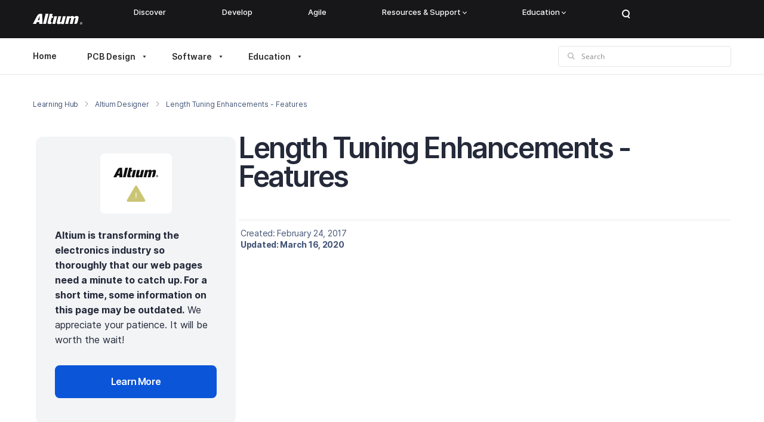

--- FILE ---
content_type: text/html; charset=UTF-8
request_url: https://resources.altium.com/p/length-tuning-enhancements-features-adscvid-2
body_size: 110764
content:
<!DOCTYPE html>
<html lang="en" dir="ltr" prefix="content: http://purl.org/rss/1.0/modules/content/  dc: http://purl.org/dc/terms/  foaf: http://xmlns.com/foaf/0.1/  og: http://ogp.me/ns#  rdfs: http://www.w3.org/2000/01/rdf-schema#  schema: http://schema.org/  sioc: http://rdfs.org/sioc/ns#  sioct: http://rdfs.org/sioc/types#  skos: http://www.w3.org/2004/02/skos/core#  xsd: http://www.w3.org/2001/XMLSchema# ">
  <head>
    <script src="https://cdn-shared.altium.com/production/altium-user/index.min.js"></script>
    <script src="https://cdn-shared.altium.com/production/salesforce/chat.js" defer></script>
    <meta charset="utf-8" />
<script>'use strict'; (function() {var abjs = {"tests":[{"name":"t_8","conditions":["return true;"],"experiences":[{"name":"e_8","fraction":"1\/3","script":"document.addEventListener(\"DOMContentLoaded\", function(event) { \r\n  setTimeout(function(){\r\n          \r\n\t  jQuery('.ab-test4-b').remove();\r\n\t  jQuery('.ab-test4-c').remove();\r\n\t  jQuery('.ab-test4-a').removeAttr('style');\r\n  \r\n  }, 150);\r\n});"},{"name":"e_9","fraction":"1\/3","script":"document.addEventListener(\"DOMContentLoaded\", function(event) { \r\n  setTimeout(function(){\r\n          \r\n\t  jQuery('.ab-test4-a').remove();\r\n\t  jQuery('.ab-test4-c').remove();\r\n\t  jQuery('.ab-test4-b').removeAttr('style');\r\n  \r\n  }, 150);\r\n});"},{"name":"e_10","fraction":"1\/3","script":"document.addEventListener(\"DOMContentLoaded\", function(event) { \r\n  setTimeout(function(){\r\n          \r\n\t  jQuery('.ab-test4-a').remove();\r\n\t  jQuery('.ab-test4-b').remove();\r\n\t  jQuery('.ab-test4-c').removeAttr('style');\r\n  \r\n  }, 150);\r\n});"}]},{"name":"t_9","conditions":["return true;"],"experiences":[{"name":"e_11","fraction":"0.5","script":"document.addEventListener(\"DOMContentLoaded\", function(event) { \r\n  setTimeout(function(){\r\n          \r\n\t  jQuery('.ab-test5-a').remove();\r\n\t  jQuery('.ab-test5-b').removeAttr('style');\r\n  \r\n  }, 150);\r\n});"},{"name":"e_12","fraction":"0.5","script":"document.addEventListener(\"DOMContentLoaded\", function(event) { \r\n  setTimeout(function(){\r\n          \r\n\t  jQuery('.ab-test5-b').remove();\r\n\t  jQuery('.ab-test5-a').removeAttr('style');\r\n  \r\n  }, 150);\r\n});"}]}],"cookiePrefix":"abjs_","cookieDomain":"","cookieLifetime":30,"cookieSecure":""};
/**
 * @file
 * Adds common javascript functionality.
 *
 * Note that this file does not stand alone, and is included as an inline
 * script along with the dynamic tests, experiences, and conditions.
 */

// Cookie functions for getting and setting abjs cookies.
var abCookies = {
  getCookie: function (sKey) {
    'use strict';
    if (!sKey) {
      return null;
    }
    var abKey = abjs.cookiePrefix + sKey;
    return decodeURIComponent(document.cookie.replace(new RegExp('(?:(?:^|.*;)\\s*' + encodeURIComponent(abKey).replace(/[\-\.\+\*]/g, '\\$&') + '\\s*\\=\\s*([^;]*).*$)|^.*$'), '$1')) || null;
  },
  setCookie: function (sKey, sValue) {
    'use strict';
    var abKey = abjs.cookiePrefix + sKey;
    document.cookie = encodeURIComponent(abKey) + '=' + encodeURIComponent(sValue) + '; max-age=' + abjs.cookieLifetime * 24 * 60 * 60 + abjs.cookieDomain + '; path=/' + abjs.cookieSecure;
    return true;
  }
};

var i;
var j;
var fracArray;

// Convert condition and experience function strings into real functions,
// and convert experience fraction strings into numbers.
for (i = 0; i < abjs.tests.length; i++) {
  for (j = 0; j < abjs.tests[i].conditions.length; j++) {
    abjs.tests[i].conditions[j] = new Function(abjs.tests[i].conditions[j] + '\r\n');
  }
  for (j = 0; j < abjs.tests[i].experiences.length; j++) {
    abjs.tests[i].experiences[j].script = new Function(abjs.tests[i].experiences[j].script + '\r\n');
    if (abjs.tests[i].experiences[j].fraction.match('/')) {
      fracArray = abjs.tests[i].experiences[j].fraction.split('/');
      abjs.tests[i].experiences[j].fraction = fracArray[0] / fracArray[1];
    }
    abjs.tests[i].experiences[j].fraction = isNaN(1 * abjs.tests[i].experiences[j].fraction) ? 0 : 1 * abjs.tests[i].experiences[j].fraction;
  }
}

// First, for each test, check if all conditions evaluate to true. If any
// condition evaluates to false, remove that test from the abjs.tests array.
for (i = 0; i < abjs.tests.length; i++) {
  for (j = 0; j < abjs.tests[i].conditions.length; j++) {
    if (!abjs.tests[i].conditions[j]()) {
      abjs.tests.splice(i, 1);
      i--;
      break;
    }
  }
}

// For each test that passses all conditions, determine the experience for this
// user.
for (i = 0; i < abjs.tests.length; i++) {
  // First, check if a cookie exists for this test by checking the cookie's name.
  // If so, the value of the cookie is the index of the experience that this
  // user should have.
  if (abCookies.getCookie(abjs.tests[i].name)) {
    for (j = 0; j < abjs.tests[i].experiences.length; j++) {
      if (abCookies.getCookie(abjs.tests[i].name) === abjs.tests[i].experiences[j].name) {
        abjs.tests[i].activeExperience = j;
        break;
      }
    }
  }
  // If a cookie does not yet exist for this test, generate a random number to
  // determine what experience this user should have by comparing the random
  // number to the fractions assigned for each experience. Set a cookie for
  // this test and experience.
  else {
    var randomNum = Math.random();
    var fractionSum = 0;
    for (j = 0; j < abjs.tests[i].experiences.length; j++) {
      if (randomNum >= fractionSum && randomNum < fractionSum + abjs.tests[i].experiences[j].fraction) {
        abCookies.setCookie(abjs.tests[i].name, abjs.tests[i].experiences[j].name);
        abjs.tests[i].activeExperience = j;
        break;
      }
      fractionSum += abjs.tests[i].experiences[j].fraction;
    }
  }
}

// Run all experience scripts for this user.
for (i = 0; i < abjs.tests.length; i++) {
  if (typeof abjs.tests[i].activeExperience !== 'undefined') {
    abjs.tests[i].experiences[abjs.tests[i].activeExperience].script();
  }
}
})();</script>
<style>/* @see https://github.com/aFarkas/lazysizes#broken-image-symbol */.js img.lazyload:not([src]) { visibility: hidden; }/* @see https://github.com/aFarkas/lazysizes#automatically-setting-the-sizes-attribute */.js img.lazyloaded[data-sizes=auto] { display: block; width: 100%; }/* Transition effect. */.js .lazyload, .js .lazyloading { opacity: 0; }.js .lazyloaded { opacity: 1; -webkit-transition: opacity 2000ms; transition: opacity 2000ms; }</style>
<meta name="keywords" content="Altium Designer" />
<link rel="canonical" href="https://resources.altium.com/p/length-tuning-enhancements-features-adscvid-2" />
<link rel="image_src" href="https://resources.altium.com/sites/default/files/blogs/Length%20Tuning%20Enhancements%20-%20Features-58167.jpg" />
<meta property="og:site_name" content="Altium" />
<meta property="og:type" content="article" />
<meta property="og:url" content="https://resources.altium.com/p/length-tuning-enhancements-features-adscvid-2" />
<meta property="og:title" content="Length Tuning Enhancements - Features" />
<meta property="og:image:url" content="https://files.resources.altium.com/sites/default/files/styles/opengraph/public/blogs/Length%20Tuning%20Enhancements%20-%20Features-58167.jpg?VersionId=9.VE.UDElvWueOslrcehFR6QKl7u8pks&amp;itok=83Y8KHNQ" />
<meta property="og:image:width" content="1200" />
<meta property="og:image:height" content="675" />
<meta property="og:image:alt" content="Length Tuning Enhancements - Features" />
<meta property="og:updated_time" content="2024-07-01" />
<meta property="article:published_time" content="2017-02-24" />
<meta property="article:modified_time" content="2024-07-01" />
<meta name="twitter:card" content="summary_large_image" />
<meta name="twitter:site" content="@altium" />
<meta name="twitter:title" content="Length Tuning Enhancements - Features" />
<meta name="twitter:site:id" content="38044199" />
<meta name="twitter:image" content="https://resources.altium.com/sites/default/files/blogs/Length%20Tuning%20Enhancements%20-%20Features-58167.jpg" />
<meta name="twitter:image:alt" content="Length Tuning Enhancements - Features" />
<link rel="apple-touch-icon" sizes="180x180" href="https://files.resources.altium.com/sites/default/files/favicons/altium.com/apple-touch-icon.png"/>
<link rel="icon" type="image/png" sizes="32x32" href="https://files.resources.altium.com/sites/default/files/favicons/altium.com/favicon-32x32.png"/>
<link rel="icon" type="image/png" sizes="16x16" href="https://files.resources.altium.com/sites/default/files/favicons/altium.com/favicon-16x16.png"/>
<link rel="manifest" href="https://files.resources.altium.com/sites/default/files/favicons/altium.com/site.webmanifest"/>
<link rel="mask-icon" href="https://files.resources.altium.com/sites/default/files/favicons/altium.com/safari-pinned-tab.svg" color="#5bbad5"/>
<meta name="msapplication-TileColor" content="#da532c"/>
<meta name="theme-color" content="#ffffff"/>
<meta name="favicon-generator" content="Drupal responsive_favicons + realfavicongenerator.net" />
<meta name="Generator" content="Drupal 10 (https://www.drupal.org)" />
<meta name="MobileOptimized" content="width" />
<meta name="HandheldFriendly" content="true" />
<meta name="viewport" content="width=device-width, initial-scale=1.0" />
<script type="text/javascript">
(function() {
   function processForm(form) {    
       const formEl = form.getFormElem()[0];
       if (!formEl) return;

       const gdprRow = Array.from(formEl.querySelectorAll('.mktoFormRow')).find(row => {
           return row.textContent.includes('Privacy Policy') && 
                  row.textContent.includes('consent') && 
                  row.querySelector('input[type="checkbox"]');
       });
       if (!gdprRow) return;

       const submitButtonRow = formEl.querySelector('.mktoButtonRow');
       if (!submitButtonRow) return;

       let currentElement = gdprRow.nextElementSibling;
       const progProFields = [];

       while (currentElement && currentElement !== submitButtonRow) {
           if (currentElement.classList.contains('mktoFormRow')) {
               progProFields.push(currentElement);
           }
           currentElement = currentElement.nextElementSibling;
       }

       progProFields.forEach(field => {
           if (field && gdprRow.parentNode) {
               gdprRow.parentNode.insertBefore(field, gdprRow);
           }
       });
   }

   if (typeof MktoForms2 !== 'undefined') {
       MktoForms2.whenReady(processForm);
   } else {
       var script = document.createElement('script');
       script.src = 'https://go.altium.com/js/forms2/js/forms2.js';
       
       script.onload = function() {
           MktoForms2.whenReady(processForm);
       };
       
       document.head.appendChild(script);
   }
})();
</script>
<script>
/* FormComplete - Normalization Utility Script */
window._zi_fc = window._zi_fc || {};
window._zi_fc.utility = window._zi_fc.utility || {};
window._zi_fc.utility.normalize = (function(){

	var version = 3, normalize = [], contexts = [], mappedDataTypes = [];
	
	/* Public method to set Normalization rules. Rules can be object with key+value pairs or function which returns normalizaed value. */
	function set(dataType, rules) {
		if (normalize[dataType]) {console.warn('Normalize rule replaced with new rule for data type:', dataType)}
		normalize[dataType] = rules
	}

	function updateField(field, dataType, fieldValue) {
		
		try {

			/* If function is set, run it passing in field and value as arguments, otherwise try to find new value, and if not found and fallback value defined, return that otherwise return empty string. */
			var fieldValueNew = typeof normalize[dataType] === 'function' ? normalize[dataType]({field, fieldValue}) : normalize[dataType][fieldValue] || normalize[dataType]['*'] || '';

			/* If a normalized value is not defined or option not found then set enrich to false. */
			var enrich = !(!fieldValueNew || (field.nodeName === 'SELECT' && !field.querySelector('option[value="' + fieldValueNew + '"]')));

			/* Get field container, if used. */
			var fieldContainer = field.closest('[data-zi-field-enriched]');

		} catch (e) {console.error('An error occured.\n', {field, dataType, fieldValue})}

		/* Hide or show field container or field. */
		(fieldContainer || field).style.display = (enrich ? 'none' : '');

		/* Update ZI attribute on field and if used, the field container. */
		field.setAttribute('data-zi-input-enriched', enrich);
		if (fieldContainer) {fieldContainer.setAttribute('data-zi-field-enriched', enrich)}

		field.value = fieldValueNew ? fieldValueNew : ''

	}

	/* Public method to aid in configuration; Call through Console to get table of data types and coresponding details. */
	function getMappedDataTypes() {
		console.info('FormComplete Mapped Fields:');
		console.table(mappedDataTypes.map(function(field) {
			return {
				DataType: field,
				IsNormalized: !!normalize[field],
				DefaultValue: normalize[field] && normalize[field]['*'] ? normalize[field]['*'] : '-'
			}
		}))
	}

	try {

		/* Store onReady callback if defined and define a new callback. */
		var onReadyClone = window._zi_fc.onReady;
		window._zi_fc.onReady = function(data) {

			/* If onReady was defined, run first. */
			if (typeof onReadyClone === 'function') {onReadyClone.bind(this)(data)}

			/* Push all data types used in mapping to mappedDataTypes for easier configuration. */
			this.inputs.forEach(function(i) {mappedDataTypes.push(i.mappedField)});

			/* Update contexts to include only locations where enriched forms reside. */
			contexts = [document];
			document.querySelectorAll('iframe:not([src]), iframe[src=""]').forEach(function(el){
				try {var context = el.contentDocument || el.contentWindow.document;context.querySelector('[data-zi-mapped-form]') && contexts.push(context)} catch {}
			})

		};
		
		/* Store onMatch callback if defined and define a new callback. */
		var onMatchClone = window._zi_fc.onMatch;
		window._zi_fc.onMatch = function(data) {
			
			var self = this;

			/* If onMatch was defined, run first. */
			if (typeof onMatchClone === 'function') {onMatchClone.bind(this)(data)}

			/* Locate all instances of form and confirm enrichment occured. */
			contexts.forEach(function(context){
				
				/* Does form exist? */
				var form = context.querySelector(self.selector);
				if (!form) {return}
			
				/* Iterate over each field and value returned by onMatch callback. */
				Object.keys(data).forEach(function(fieldName) {

					/* Locate field and if not found or user provided their own value, do not normalize. */
					var field = form.querySelector('[name="' + fieldName + '"]');
					if (!field || field.hasAttribute('data-hasusertyped')) {return}

					/* Determine data type by field name and check if normalization is set. */
					var dataType = (self.inputs.find(function(i) {return i.nameAttr === fieldName})).mappedField;
					if (!normalize[dataType]) {return}

					/* Update field. */
					updateField(field, dataType, data[fieldName])

				})

			})

		}

	} catch (e) {console.error('FormComplete utility script encountered an issue...\n', e)}

	return {
		version: version,
		normalize: normalize,
		getMappedDataTypes: getMappedDataTypes,
		set: set
	}

})();
</script>
<script>
/* FormComplete - Normalization Utility Script - Configuration Examples */


/* Format First Name data - make fully uppercase. */
window._zi_fc.utility.normalize.set('firstName', function(data){return data.fieldValue.toUpperCase()});


/* Select Contact Country by option text instead of option value. Case-insensitive. Useful for Pardot picklist fields. */
window._zi_fc.utility.normalize.set('contactCountry', function(data){
    var match = Array.prototype.find.call(data.field.options, function(opt) {return opt.text.toLowerCase() === data.fieldValue.toLowerCase()});
    return match ? match.value : null;
});


/* Map ZI Values to Company State field's Alpha-2 formatted values. */
window._zi_fc.utility.normalize.set('companyState', {

	/* CA Provinces */
	'Alberta': 'AB',
	'British Columbia': 'BC',
	'Manitoba': 'MB',
	'New Brunswick': 'NB',
	'Newfoundland and Labrador': 'NL',
	'Northwest Territories': 'NT',
	'Nova Scotia': 'NS',
	'Nunavut': 'NU',
	'Ontario': 'ON',
	'Prince Edward Island': 'PE',
	'Quebec': 'QC',
	'Saskatchewan': 'SK',
	'Yukon': 'YT',

	/* US States/Territories */
	'Alabama': 'AL',
	'Alaska': 'AK',
	'Arizona': 'AZ',
	'Arkansas': 'AR',
	'California': 'CA',
	'Colorado': 'CO',
	'Connecticut': 'CT',
	'Delaware': 'DE',
	'Florida': 'FL',
	'Georgia': 'GA',
	'Hawaii': 'HI',
	'Idaho': 'ID',
	'Illinois': 'IL',
	'Indiana': 'IN',
	'Iowa': 'IA',
	'Kansas': 'KS',
	'Kentucky': 'KY',
	'Louisiana': 'LA',
	'Maine': 'ME',
	'Maryland': 'MD',
	'Massachusetts': 'MA',
	'Michigan': 'MI',
	'Minnesota': 'MN',
	'Mississippi': 'MS',
	'Missouri': 'MO',
	'Montana': 'MT',
	'Nebraska': 'NE',
	'Nevada': 'NV',
	'New Hampshire': 'NH',
	'New Jersey': 'NJ',
	'New Mexico': 'NM',
	'New York': 'NY',
	'North Carolina': 'NC',
	'North Dakota': 'ND',
	'Ohio': 'OH',
	'Oklahoma': 'OK',
	'Oregon': 'OR',
	'Pennsylvania': 'PA',
	'Rhode Island': 'RI',
	'South Carolina': 'SC',
	'South Dakota': 'SD',
	'Tennessee': 'TN',
	'Texas': 'TX',
	'Utah': 'UT',
	'Vermont': 'VT',
	'Virginia': 'VA',
	'Washington': 'WA',
	'West Virginia': 'WV',
	'Wisconsin': 'WI',
	'Wyoming': 'WY',
	'District of Columbia': 'DC',
	'Puerto Rico': 'PR',

});

</script>
<script>window.dataLayer = window.dataLayer || []; window.dataLayer.push({'event': 'tagList','tagSlugs': 'altium-designer|videos'});</script>
<script data-ot-ignore="" type="text/javascript" src="/modules/custom/altium_onetrust/js/altium_onetrust.js" class="optanon-category-C0001"></script>
<script>
  window.dataLayer = window.dataLayer || [];
  function gtag(){dataLayer.push(arguments);}
  
  gtag('consent', 'default', {
    'analytics_storage': 'granted',
    'ad_storage': 'granted',
    'functionality_storage': 'granted',
    'personalization_storage': 'granted',
    'security_storage': 'granted', 
    'ad_user_data': 'granted',
    'ad_personalization': 'granted',
    'region': ['US']
  });

  gtag('consent', 'default', {
    'analytics_storage': 'denied',
    'ad_storage': 'denied',
    'functionality_storage': 'denied',
    'personalization_storage': 'denied',
    'ad_user_data': 'denied',
    'ad_personalization': 'denied',
    'wait_for_update': 500
  });
</script>

<!-- Google Tag Manager -->
<script>(function(w,d,s,l,i){w[l]=w[l]||[];w[l].push({'gtm.start':
      new Date().getTime(),event:'gtm.js'});var f=d.getElementsByTagName(s)[0],
    j=d.createElement(s),dl=l!='dataLayer'?'&l='+l:'';j.async=true;j.src=
    'https://www.googletagmanager.com/gtm.js?id='+i+dl;f.parentNode.insertBefore(j,f);
  })(window,document,'script','dataLayer','GTM-5LFC7W');</script>
<!-- End Google Tag Manager -->

<script src="https://cdn.cookielaw.org/consent/043a2c97-19b3-47d5-a965-246500b3e006/otSDKStub.js"  type="text/javascript" charset="UTF-8" data-domain-script="043a2c97-19b3-47d5-a965-246500b3e006" ></script>
<script src="https://cdn-shared.altium.com/production/onetrust/onetrust.js" type="text/javascript"></script>
<!--
<PageMap>
  <DataObject type="document">
    <Attribute name="space">resources</Attribute>
    <Attribute name="langcode">en</Attribute>
    <Attribute name="image">https://files.resources.altium.com/sites/default/files/styles/opengraph/public/blogs/Length%20Tuning%20Enhancements%20-%20Features-58167.jpg?VersionId=9.VE.UDElvWueOslrcehFR6QKl7u8pks&itok=83Y8KHNQ</Attribute>
  </DataObject>
</PageMap>
-->
<script type="application/ld+json">{
    "@context": "https://schema.org",
    "@graph": [
        {
            "@type": "Article",
            "headline": "Length Tuning Enhancements - Features",
            "name": "Length Tuning Enhancements - Features",
            "about": [
                "Videos",
                "Altium Designer"
            ],
            "image": {
                "@type": "ImageObject",
                "representativeOfPage": "False",
                "url": "https://resources.altium.com/sites/default/files/blogs/Length%20Tuning%20Enhancements%20-%20Features-58167.jpg"
            },
            "datePublished": "2017-02-24",
            "dateModified": "2024-07-01",
            "isAccessibleForFree": "True",
            "author": {
                "@type": "Person",
                "@id": "not yet assigned",
                "url": "not yet assigned",
                "logo": {
                    "@type": "ImageObject",
                    "representativeOfPage": "True"
                }
            },
            "publisher": {
                "@type": "Corporation",
                "@id": "https://www.altium.com",
                "name": "Altium Limited",
                "url": "https://www.altium.com",
                "sameAs": "https://en.wikipedia.org/wiki/Altium",
                "logo": {
                    "@type": "ImageObject",
                    "representativeOfPage": "False",
                    "url": "https://www.altium.com/sites/all/themes/altium/logo.png"
                }
            },
            "mainEntityOfPage": "https://resources.altium.com/p/length-tuning-enhancements-features-adscvid-2"
        }
    ]
}</script>
<link rel="alternate" hreflang="en" href="https://resources.altium.com/p/length-tuning-enhancements-features-adscvid-2" />
<script>window.a2a_config=window.a2a_config||{};a2a_config.callbacks=[];a2a_config.overlays=[];a2a_config.templates={};</script>

    <meta name="naver-site-verification" content="navera58d64f263d7a5cd264aceb5054727f4" />
    <script src="https://cdn.optimizely.com/js/16602720088.js" type="text/plain" class="optanon-category-C0002"></script>
    <script type="text/plain" class="optanon-category-C0002" src="//cdn.bizible.com/scripts/bizible.js" async=""></script>

    <title>Length Tuning Enhancements - Features | Altium</title>
    <link rel="stylesheet" media="all" href="/sites/default/assets/css/css_MipBUuAITpt-NjLt4FjKuqvZEa5X6E1ha7TucqkK6jU.css?delta=0&amp;language=en&amp;theme=altium&amp;include=[base64]" />
<link rel="stylesheet" media="all" href="https://cdn-shared.altium.com/production/navigation_new/dist/css/footer.min.css" />
<link rel="stylesheet" media="all" href="https://cdn-shared.altium.com/production/navigation_new/dist/css/header.min.css" />
<link rel="stylesheet" media="all" href="/sites/default/assets/css/css_xvITyBegimgtKvo21ctpVDkbGbnbeIHTYsO-5iAiU8M.css?delta=3&amp;language=en&amp;theme=altium&amp;include=[base64]" />
<link rel="stylesheet" media="all" href="/sites/default/assets/css/css_1EyBF-lPD19gaDg5TKZgEe4tnSg1JGUZqUdfRMD3s6c.css?delta=4&amp;language=en&amp;theme=altium&amp;include=[base64]" />
<link rel="stylesheet" media="all" href="https://cdn-shared.altium.com/production/wds/dist/components/wds-typography-inside/wds-typography-inside.min.css" />
<link rel="stylesheet" media="all" href="https://cdn-shared.altium.com/production/altium-all-pages/dist/components/bCountdown/bCountdown.min.css" />
<link rel="stylesheet" media="all" href="https://cdn-shared.altium.com/production/wds/dist/components/wds-global/wds-global.min.css" />
<link rel="stylesheet" media="all" href="https://cdn-shared.altium.com/production/wds/dist/components/wds-btn/wds-btn.min.css" />
<link rel="stylesheet" media="all" href="https://cdn-shared.altium.com/development/wds/dist/components/wds-formV2/wds-formV2.min.css" />
<link rel="stylesheet" media="all" href="https://cdn-shared.altium.com/development/wds/dist/components/wds-loader/wds-loader.min.css" />
<link rel="stylesheet" media="all" href="https://cdn-shared.altium.com/development/wds/dist/components/wds-sticky/wds-sticky.min.css" />
<link rel="stylesheet" media="all" href="https://cdn-shared.altium.com/production/wds/dist/components/wds-sticky-v2/wds-sticky-v2.min.css" />
<link rel="stylesheet" media="all" href="https://files.resources.altium.com/themes/master-1765454736/web/themes/custom/altium/html/dist/vendor/intlTelInput/intlTelInput.min.css" />
<link rel="stylesheet" media="all" href="https://files.resources.altium.com/themes/master-1765454736/web/themes/custom/altium/html/dist/vendor/owl-carousel/owl.carousel.min.css" />
<link rel="stylesheet" media="all" href="https://files.resources.altium.com/themes/master-1765454736/web/themes/custom/altium/html/dist/css/styles.min.css" />

    <script type="application/json" data-drupal-selector="drupal-settings-json">{"path":{"baseUrl":"\/","pathPrefix":"","currentPath":"node\/594136025","currentPathIsAdmin":false,"isFront":false,"currentLanguage":"en"},"pluralDelimiter":"\u0003","suppressDeprecationErrors":true,"ajaxPageState":{"libraries":"[base64]","theme":"altium","theme_token":null},"ajaxTrustedUrl":{"https:\/\/www.altium.com\/search":true},"altiumNbsp":{"names":["Altium 365","Altium 365\u2019s","Altium Designer","Altium Enterprise","IHS Markit","Assembly Assistant","BOM Manager","Siemens NX\u2122","Altium 365\u0027s","Altium Develop"],"tags":["p","h1","h2","h3","h4","h5","h6","li","td","th","div","span"]},"clientside_validation_jquery":{"validate_all_ajax_forms":2,"force_validate_on_blur":false,"messages":{"required":"This field is required.","remote":"Please fix this field.","email":"Please enter a valid email address.","url":"Please enter a valid URL.","date":"Please enter a valid date.","dateISO":"Please enter a valid date (ISO).","number":"Please enter a valid number.","digits":"Please enter only digits.","equalTo":"Please enter the same value again.","maxlength":"Please enter no more than {0} characters.","minlength":"Please enter at least {0} characters.","rangelength":"Please enter a value between {0} and {1} characters long.","range":"Please enter a value between {0} and {1}.","max":"Please enter a value less than or equal to {0}.","min":"Please enter a value greater than or equal to {0}.","step":"Please enter a multiple of {0}."}},"lazy":{"lazysizes":{"lazyClass":"lazyload","loadedClass":"lazyloaded","loadingClass":"lazyloading","preloadClass":"lazypreload","errorClass":"lazyerror","autosizesClass":"lazyautosizes","srcAttr":"data-src","srcsetAttr":"data-srcset","sizesAttr":"data-sizes","minSize":40,"customMedia":[],"init":true,"expFactor":1.5,"hFac":0.8,"loadMode":2,"loadHidden":true,"ricTimeout":0,"throttleDelay":125,"plugins":[]},"placeholderSrc":"data:image\/gif;base64,R0lGODlhAQABAAAAACH5BAEKAAEALAAAAAABAAEAAAICTAEAOw==","preferNative":false,"minified":true,"libraryPath":"\/libraries\/lazysizes"},"statistics":{"data":{"nid":"594136025"},"url":"\/modules\/contrib\/statistics\/statistics.php"},"quickAudit":{"nid":"594136025","langcode":"en","type":"blogs"},"user":{"uid":0,"permissionsHash":"36b4dc2f0f327da976402cd501f886b63c895f1eaf6fd3b5e2237be875296767"}}</script>
<script src="/modules/contrib/jquery_once/lib/jquery_3.7.1_jquery.min.js?v=3.7.1"></script>
<script src="/core/assets/vendor/once/once.min.js?v=1.0.1"></script>
<script src="/core/misc/drupalSettingsLoader.js?v=10.4.9"></script>
<script src="/core/misc/drupal.js?v=10.4.9"></script>
<script src="/core/misc/drupal.init.js?v=10.4.9"></script>
<script src="//go.altium.com/js/forms2/js/forms2.min.js"></script>
<script src="//play.vidyard.com/embed/v4.js"></script>
<script src="/modules/custom/altium_adv/js/dist/main.bundle.js?v=1.x"></script>

    <script type="text/plain" class="optanon-category-C0002">
      (function() {
        var didInit = false;
        function initMunchkin() {
          if(didInit === false) {
            didInit = true;
            if (window.Munchkin && typeof window.Munchkin !== 'undefined') {
              Munchkin.init('817-SFW-071');
            }
          }
        }
        var s = document.createElement('script');
        s.type = 'text/javascript';
        s.async = true;
        s.src = '//munchkin.marketo.net/munchkin.js';
        s.onreadystatechange = function() {
          if (this.readyState == 'complete' || this.readyState == 'loaded') {
            initMunchkin();
          }
        };
        s.onload = initMunchkin;
        document.getElementsByTagName('head')[0].appendChild(s);
      })();
    </script>
  </head>
  <body class="domain-resources_altium_com path-node page-node-type-blogs i18n-en _page-style-a365">
  <!-- Google Tag Manager (noscript) -->
  <noscript><iframe src="https://www.googletagmanager.com/ns.html?id=GTM-5LFC7W"
                    height="0" width="0" style="display:none;visibility:hidden"></iframe></noscript>
  <!-- End Google Tag Manager (noscript) -->
        <a href="#main-content" class="visually-hidden focusable skip-link">
      Skip to main content
    </a>
    
      <div class="dialog-off-canvas-main-canvas" data-off-canvas-main-canvas>
    <div class="outer-wrapper">


      <div class="header-v2">
      <div id="altium-navigation-header" class="header-v2__primary">
    <div class="header-v2__container">
      <a class="header-v2__ico header-v2__mobile-menu-btn" href>
	      Mobile menu <span></span>
      </a>
      <div class="header-v2__logo">
        <a href="https://www.altium.com" aria-label="Altium">
          <svg width="83" height="18" viewBox="0 0 83 18" fill="none" xmlns="http://www.w3.org/2000/svg">
            <path d="M21.4417 0L17.2225 17.1H21.995L26.2142 0H21.4417ZM29.9492 13.2231L31.4708 7.06154H33.4767L34.1683 4.15384H32.1625L33.2 0.138461H28.4275L24.9692 13.9154C24.6233 15.3 24.6925 16.2 25.315 16.6154C25.7992 17.0308 26.8367 17.2385 28.2892 17.1692C29.1192 17.1692 30.0183 17.1 30.9867 17.0308L31.6783 14.1231H30.9175C30.0875 14.2615 29.8108 13.9154 29.9492 13.2231ZM35.8975 4.15384L32.7158 17.1H37.4883L40.67 4.15384H35.8975ZM50.3533 4.15384L48.2783 12.7385C48.0017 13.7769 47.4483 14.2615 46.48 14.2615C45.5808 14.2615 45.235 13.7769 45.5117 12.7385L47.6558 4.15384H42.8833L40.4625 13.9846C40.1167 15.3692 40.3242 16.2692 40.9467 16.7538C41.5692 17.2385 42.3992 17.5154 43.4367 17.4461C45.1658 17.4461 46.5492 16.8231 47.4483 15.5769H47.5175L47.1717 17.1692H51.9442L55.1258 4.15384H50.3533ZM76.0142 4.5C75.3917 4.01538 74.4925 3.80769 73.3858 3.80769C72.625 3.80769 71.8642 3.94615 71.1725 4.22307C70.4117 4.5 69.72 5.05384 69.1667 5.81538C69.0283 5.12307 68.7517 4.63846 68.2675 4.29231C67.7833 3.94615 67.0225 3.80769 65.985 3.80769C64.2558 3.80769 62.8725 4.43077 61.9042 5.74615H61.835L62.25 4.15384H57.4775L54.2958 17.1H59.0683L61.2125 8.51538C61.4892 7.47692 62.0425 6.99231 63.0108 6.99231C63.91 6.99231 64.2558 7.47692 63.9792 8.51538L61.835 17.1H66.6075L68.7517 8.51538C69.0283 7.47692 69.6508 6.99231 70.55 6.99231C71.4492 6.99231 71.795 7.47692 71.5183 8.51538L69.4433 17.1H71.5183C73.04 17.1 74.4233 16.0615 74.7692 14.7461L76.5675 7.33846C76.775 5.95384 76.6367 4.98461 76.0142 4.5ZM12.7267 0C10.375 0.0692307 8.36917 1.38461 7.2625 3.39231L0 17.1H5.46417L6.77833 14.1231H10.8592L10.7208 17.1H16.185L15.5625 0H12.7267ZM11.0667 10.8692H8.23083L11.4817 3.73846L11.0667 10.8692Z"
              fill="white"/>
            <path d="M83 15.9923C83 17.1692 82.1008 18 80.9942 18C79.8875 18 78.9883 17.1692 78.9883 15.9923C78.9883 14.8154 79.8875 13.9846 80.9942 13.9846C82.1008 14.0538 83 14.8846 83 15.9923ZM82.5158 15.9923C82.5158 15.0923 81.8933 14.4 80.9942 14.4C80.095 14.4 79.4725 15.0231 79.4725 15.9923C79.4725 16.8923 80.095 17.5154 80.9942 17.5154C81.8933 17.5846 82.5158 16.9615 82.5158 15.9923ZM80.9942 15.0231C81.4783 15.0231 81.755 15.2308 81.755 15.6462C81.755 15.9231 81.6167 16.1308 81.4092 16.2L81.8933 16.9615H81.5475L81.1325 16.2692H80.8558V16.9615H80.51V15.0231H80.9942ZM81.0633 15.9923C81.2708 15.9923 81.4092 15.8538 81.4092 15.7154C81.4092 15.5077 81.2708 15.4385 81.0633 15.4385H80.7175V16.0615H81.0633V15.9923Z"
              fill="white"/>
          </svg>
        </a>
      </div>
        <nav class="header-v2__nav">
    <ul>
                                              
        <li>
                                    <a href="https://www.altium.com/discover">Discover</a>            
                              </li>
                                              
        <li>
                                    <a href="https://www.altium.com/develop">Develop</a>            
                              </li>
                                              
        <li>
                                    <a href="https://www.altium.com/agile">Agile</a>            
                              </li>
                                              
        <li class="header-v2__inner-lvl">
                                    <a href="">Resources &amp; Support<div class="header-v2__inner-lvl-ico"><span></span></div></a>            
                          
                              
                                                                                                                                                                                                                                        
                
                <div class="header-v2__nav__lvl2 header-v2_pos-right _type-3-cols">
                                      <div class="header-v2__nav__col">
                                              <div class="header-v2__title">Free Altium 365 Tools</div>
                        <ul>
                                                                                                                    <li>
                              <a href="https://www.altium.com/gerber-compare/">Gerber Compare</a>
                                                          </li>
                                                                                                                    <li>
                              <a href="https://www.altium.com/viewer/">Online PCB Viewer</a>
                                                          </li>
                                                  </ul>
                                          </div>
                                      <div class="header-v2__nav__col">
                                              <div class="header-v2__title">Resources &amp; Support</div>
                        <ul>
                                                                                                                    <li>
                              <a href="https://resources.altium.com">Learning Hub</a>
                                                          </li>
                                                                                                                    <li>
                              <a href="https://www.altium.com/support">Support Center</a>
                                                          </li>
                                                                                                                    <li>
                              <a href="https://www.altium.com/documentation/">Documentation</a>
                                                          </li>
                                                                                                                    <li>
                              <a href="https://resources.altium.com/webinars">Webinars</a>
                                                          </li>
                                                  </ul>
                                          </div>
                                      <div class="header-v2__nav__col">
                                              <div class="header-v2__title">Altium Community</div>
                        <ul>
                                                                                                                    <li>
                              <a href="https://forum.live.altium.com/">Forum</a>
                                                          </li>
                                                                                                                    <li>
                              <a href="https://bugcrunch.live.altium.com/">Bug Crunch</a>
                                                          </li>
                                                                                                                    <li>
                              <a href="https://bugcrunch.live.altium.com/#/Ideas/New">Ideas</a>
                                                          </li>
                                                  </ul>
                                          </div>
                                  </div>
                                            </li>
                                              
        <li class="header-v2__inner-lvl">
                                    <a href="">Education<div class="header-v2__inner-lvl-ico"><span></span></div></a>            
                          
                              <div class="header-v2__nav__lvl2">
                  <div class="header-v2__nav__col">
                    <ul>
                                                                                              <li>
                        <a href="/education/students">
                              Student Lab

                                                          </a>                        </li>
                                                                                              <li>
                        <a href="/education/educators">
                              Educator Center

                                                          </a>                        </li>
                                                                                              <li>
                        <a href="https://education.altium.com/">
                              Altium Education Curriculum

                                                          </a>                        </li>
                                          </ul>
                  </div>
                </div>
                                            </li>
                                              
        <li class="header-v2__search">
                      <a class="header-v2__search__show header-v2__ico header-v2__use-ico-search" href="https://www.altium.com/search">
                Search Open <span></span></a>
                          <form class="header-v2__search__field-wrap" action="https://www.altium.com/search" target="_blank">
                <input class="header-v2__search__field" type="text" value="" name="s">
                <button class="header-v2__search__btn header-v2__ico header-v2__use-ico-search" type="submit">
                  Search<span></span>
                </button>
                <a class="header-v2__search__close header-v2__ico header-v2__use-ico-close" href>
                    Search Close <span></span></a>              </form>
            
                  </li>
          </ul>
  </nav>


      
      <div class="header-v2__user">
        <div id="user-info-injectable-to-header" style="display: none;">
        </div>

        <a style="display: none;" class="header-v2__user__btn" href="https://auth.altium.com/?ReturnUrl=">Sign In</a>      </div>
    </div>
  </div>

      <header class="s-header header-v2__element">
        <div class="s-header__in">
          
  <div class="region am-container region-main-menu">
    <a href="#" class="s-header__btn-mobile">
      <span>
        <svg width="10" height="6" viewBox="0 0 10 6" fill="none" xmlns="http://www.w3.org/2000/svg">
          <path d="M9 1.47754L5 5.47754L1 1.47754" stroke="#353535" stroke-linecap="round" stroke-linejoin="round"/>
        </svg>
        <svg width="10" height="5" viewBox="0 0 10 5" fill="none" xmlns="http://www.w3.org/2000/svg">
          <path d="M1 4.5L5 0.5L9 4.5" stroke="#353535" stroke-linecap="round" stroke-linejoin="round"/>
        </svg>
      </span>
      Altium Designer
    </a>
    <nav role="navigation" aria-labelledby="block-mainmenu-menu" id="block-mainmenu" class="block block-menu navigation s-header__nav menu--main-menu">
            
  <h2 class="visually-hidden" id="block-mainmenu-menu">Main menu</h2>
  

    <div class="s-header__menu-wrap">
          
              <ul class="menu">
                    <li class="menu-item">
        <a href="/" data-drupal-link-system-path="&lt;front&gt;">Home</a>
              </li>
                <li class="menu-item menu-item--expanded">
        <a href="/pcb-design" data-drupal-link-system-path="taxonomy/term/4478">PCB Design</a>
                                <ul class="menu">
                    <li class="menu-item">
        <a href="/collaboration" data-drupal-link-system-path="taxonomy/term/4448">Collaboration</a>
              </li>
                <li class="menu-item">
        <a href="/component-management" data-drupal-link-system-path="taxonomy/term/4449">Component Creation</a>
              </li>
                <li class="menu-item">
        <a href="/design-data-management" data-drupal-link-system-path="taxonomy/term/4453">Data Management</a>
              </li>
                <li class="menu-item">
        <a href="/design-documentation" data-drupal-link-system-path="taxonomy/term/4454">Design Outputs</a>
              </li>
                <li class="menu-item">
        <a href="/ecad-mcad" data-drupal-link-system-path="taxonomy/term/4459">ECAD/MCAD</a>
              </li>
                <li class="menu-item">
        <a href="/high-density-interconnect-pcb" data-drupal-link-system-path="taxonomy/term/4537">HDI Design</a>
              </li>
                <li class="menu-item">
        <a href="/high-speed-design" data-drupal-link-system-path="taxonomy/term/4468">High Speed Design</a>
              </li>
                <li class="menu-item">
        <a href="/multiple-board-design" data-drupal-link-system-path="taxonomy/term/4538">Multi-Board</a>
              </li>
                <li class="menu-item">
        <a href="/pcb-layout" data-drupal-link-system-path="taxonomy/term/4540">PCB Layout</a>
              </li>
                <li class="menu-item">
        <a href="/pcb-routing" data-drupal-link-system-path="taxonomy/term/4482">PCB Routing</a>
              </li>
                <li class="menu-item">
        <a href="/pcb-supply-chain" data-drupal-link-system-path="taxonomy/term/4483">PCB Supply Chain</a>
              </li>
                <li class="menu-item">
        <a href="/power-integrity" data-drupal-link-system-path="taxonomy/term/4490">Power Integrity</a>
              </li>
                <li class="menu-item">
        <a href="/rf-pcb-design" data-drupal-link-system-path="taxonomy/term/4539">RF Design</a>
              </li>
                <li class="menu-item">
        <a href="/rigid-flex" data-drupal-link-system-path="taxonomy/term/4496">Rigid Flex</a>
              </li>
                <li class="menu-item">
        <a href="/schematic-capture" data-drupal-link-system-path="taxonomy/term/4498">Schematic Capture</a>
              </li>
                <li class="menu-item">
        <a href="/signal-integrity" data-drupal-link-system-path="taxonomy/term/4500">Signal Integrity</a>
              </li>
                <li class="menu-item">
        <a href="/simulation-and-analysis" data-drupal-link-system-path="taxonomy/term/4501">Simulation</a>
              </li>
          </ul>
  
              </li>
                <li class="menu-item menu-item--expanded">
        <span title="Software by Altium">Software</span>
                                <ul class="menu">
                    <li class="menu-item">
        <a href="/develop" data-drupal-link-system-path="taxonomy/term/7306">Develop</a>
              </li>
                <li class="menu-item">
        <a href="/discover" data-drupal-link-system-path="taxonomy/term/7305">Discover</a>
              </li>
                <li class="menu-item">
        <a href="/agile" data-drupal-link-system-path="taxonomy/term/7292">Agile</a>
              </li>
                <li class="menu-item">
        <a href="https://resources.altium365.com" target="_blank">Altium 365	</a>
              </li>
                <li class="menu-item">
        <a href="/altium-designer" data-drupal-link-system-path="taxonomy/term/4431">Altium Designer</a>
              </li>
          </ul>
  
              </li>
                <li class="menu-item menu-item--expanded">
        <a href="https://resources.altium.com/training">Education</a>
                                <ul class="menu">
                    <li class="menu-item">
        <a href="https://www.altium.com/education">Programs</a>
              </li>
                <li class="menu-item">
        <a href="https://www.youtube.com/@AltiumAcademy" target="_blank" title="Videos">Altium Academy</a>
              </li>
                <li class="menu-item">
        <a href="/news" data-drupal-link-system-path="taxonomy/term/4475">Engineering News</a>
              </li>
                <li class="menu-item">
        <a href="/guide-books" data-drupal-link-system-path="taxonomy/term/4467">Guide Books</a>
              </li>
                <li class="menu-item">
        <a href="/newsletter" data-drupal-link-system-path="taxonomy/term/4476">Newsletters</a>
              </li>
                <li class="menu-item">
        <a href="/podcast" target="_self" data-drupal-link-system-path="taxonomy/term/4489">Podcasts</a>
              </li>
                <li class="menu-item">
        <a href="/projects" title="Altium Designer Projects" data-drupal-link-system-path="taxonomy/term/4493">Projects</a>
              </li>
                <li class="menu-item">
        <a href="https://resources.altium.com/training" target="_self">Training Courses</a>
              </li>
                <li class="menu-item">
        <a href="/webinars" data-drupal-link-system-path="taxonomy/term/4510">Webinars</a>
              </li>
                <li class="menu-item">
        <a href="/whitepapers" data-drupal-link-system-path="taxonomy/term/4511">Whitepapers</a>
              </li>
          </ul>
  
              </li>
          </ul>
  


      </div>
</nav>
<div id="block-altiumsearchminblock" class="block block-altium-custom-search block-altium-search-min-block">
  
    
      <div class="s-header__f-search"><div class="f-search _min"><form class="views-exposed-form bef-exposed-form" data-drupal-selector="views-exposed-form-altium-search-view-page-1" action="https://www.altium.com/search" method="get" id="views-exposed-form-altium-search-view-page-1" accept-charset="UTF-8">
  <div class="form--inline clearfix">
  <div class="_use-clear js-form-item form-item js-form-type-textfield form-type-textfield js-form-item-s form-item-s">
      
        <input data-drupal-selector="edit-s" data-msg-maxlength="This field field has a maximum length of 128." placeholder="Search" type="text" id="edit-s" name="s" value="" size="30" maxlength="128" class="form-text" />

        </div>
<input data-drupal-selector="edit-radio-nn" type="hidden" name="radio-nn" value="company" />
<input data-drupal-selector="edit-checkbox-resources" type="hidden" name="checkbox-Resources" value="Resources" />
<div data-drupal-selector="edit-actions" class="form-actions js-form-wrapper form-wrapper" id="edit-actions"><input data-drupal-selector="edit-submit-altium-search-view" type="submit" id="edit-submit-altium-search-view" value="Search" class="button js-form-submit form-submit" />
</div>

</div>

</form>
</div>
</div>
  </div>

  </div>

        </div>
      </header>
    </div>
  
      <dams-banner resource="sticky_top_html"></dams-banner>


    <div class="dams-insert-after"></div>
  <div class="inner-wrapper">
    <div class="content-wrapper">
      
      
      
        <div class="region region-content">
    <div id="block-altium-content" class="block block-system block-system-main-block">
  
    
      
<section  data-history-node-id="594136025" about="/p/length-tuning-enhancements-features-adscvid-2" class="section section_gap_md">
  <div class="am-container">
    <div id="block-altiumbreadcrumbblock" class="block block-altium-breadcrumb block-altium-breadcrumb-block">
  
    
                        <div class="breadcrumb ">
                          <a href="https://resources.altium.com">Learning Hub</a>
              <span class="breadcrumb__ico"></span>
                          <a href="/altium-designer">Altium Designer</a>
              <span class="breadcrumb__ico"></span>
            
                          <span>Length Tuning Enhancements - Features</span>
                      </div>
        
  </div>

                            
    <div class="content-wrapper__inner _size-md">
      <div class="content-wrapper__main">
        <!-- ty_block_mobile_begin -->

        <!-- ty_block_mobile_end -->
        <div class="b-post">
          <div class="b-post__body">
            <h1><span class="field field--name-title field--type-string field--label-hidden">Length Tuning Enhancements - Features</span>
</h1>

                          <div class="b-author-min b-post__b-author-min">
                                  <div class="b-author-min__date">
                    Created: February 24, 2017
                                          <br>
                      <strong>
                        Updated: March 16, 2020
                      </strong>
                                      </div>
                              </div>
                          
                          
             <div class="media b-post__media media--type-remote-video media--view-mode-default">
  
              <div class="single-embed-wrapper bMedia">
        <div class="single-video bMedia__wrap">
          <div class="b-media-form">
            <div class="b-media-form__media">
              <img style="width: 100%; margin: auto; display: block;" class="vidyard-player-embed" src="https://play.vidyard.com/3Ruo4Tak6L1guCo4RYN-Zw.jpg" data-uuid="3Ruo4Tak6L1guCo4RYN-Zw" data-v="4" data-type="inline" data-autoplay="0" alt>
            </div>
                      </div>
        </div>
      </div>
    </div>
 
      

            
            
            
            
            <div data-content-banner-area>
              
                          </div>

            
          </div>

          

          <div  class="b-links _use-bg">
  <div class="b-links__wrap _t-left">
    <div class="b-links__wrap__inner _flex-start">
                          
             <a href="https://www.altium.com/solutions" target="_blank">Explore Altium Solutions</a> 
      

      
                          
             <a href="https://www.altium.com/altium-designer/" target="_blank">Explore Altium Designer</a> 
      

      
                          
             <a href="https://my.altium.com/altium-designer/getting-started" target="_blank">Altium Designer Quickstart Guide</a> 
      

      
                          
             <a href="https://www.altium.com/documentation/" target="_blank">Technical Documentation</a> 
      

      
          </div>
  </div>
</div>


          
          

          

        </div>

        <div class="views-element-container block recent-post block-views block-views-blockrecent-posts-block-1" id="block-views-block-recent-posts-block-1">
  
      <h2>Related Resources</h2>
    
  <div class="recent-post__slider-tiles slider-tiles">
    <div class="slider-tiles__nav"></div>
    <div class="b-tiles">
              <div><div class="js-view-dom-id-1b27a2eaa517663ada2abdd28bb8460c0ca96eb4e6a2c5c5150fb133a11e08b2">
  
  
  

  
  
  

  <div class="b-tiles__items owl-carousel">
          <div class="views-row"><div data-history-node-id="594137808" about="/p/haas-magyar-adopting-early-analysis-of-pdn-events-adscvid" class="b-tiles__item">
  
  

  <a href="/p/haas-magyar-adopting-early-analysis-of-pdn-events-adscvid"  class="b-tiles__link">
    <span class="b-tiles__preview  ">

                      
<span class="b-tiles__img">
       
  
            
<span class="b-tiles__img" style="background-image: url('https://files.resources.altium.com/sites/default/files/oembed_thumbnails/bJFN8DiNt6cFbb5baVOJ7J0h5lP-O0pvk8OyJLH5abU.jpg')">
</span>

      
  <span class="b-tiles__ico-play">
          <img width="47px" height="47px" src="https://files.resources.altium.com/themes/master-1765454736/web/themes/custom/altium/html/dist/images/ico/video-play.png" alt="">
        </span>
      <span class="b-tiles__duration">
            
             1:25:29 
      

          </span>
  
 
  </span>

      
      
    </span>

    <span class="b-tiles__body">
      <span class="b-tiles__body-in">

        <span class="b-tiles__title">Haas Magyar: Adopting Early Analysis of PDN - Events:ADSCvid</span>

        <span class="b-tiles__desc">
          
               Haas Magyar: Adopting Early Analysis of PDN

 
      

        </span>
      </span>
      <span class="b-tiles__btn">
                  Watch Video
              </span>
    </span>
  </a>

</div>
</div>
    <div class="views-row"><div data-history-node-id="594137660" about="/p/haas-keller-power-delivery-network-events-adscvid" class="b-tiles__item">
  
  

  <a href="/p/haas-keller-power-delivery-network-events-adscvid"  class="b-tiles__link">
    <span class="b-tiles__preview  ">

                      
<span class="b-tiles__img">
       
  
            
<span class="b-tiles__img" style="background-image: url('https://files.resources.altium.com/sites/default/files/oembed_thumbnails/sAFh_CjLajIdK8GgtP25kI1vC7uUiCTMensDypxyqyk.jpg')">
</span>

      
  <span class="b-tiles__ico-play">
          <img width="47px" height="47px" src="https://files.resources.altium.com/themes/master-1765454736/web/themes/custom/altium/html/dist/images/ico/video-play.png" alt="">
        </span>
      <span class="b-tiles__duration">
            
             1:27:56 
      

          </span>
  
 
  </span>

      
      
    </span>

    <span class="b-tiles__body">
      <span class="b-tiles__body-in">

        <span class="b-tiles__title">Haas Keller: Power Delivery Network - Events:ADSCvid</span>

        <span class="b-tiles__desc">
          
               Haas Keller: Power Delivery Network

 
      

        </span>
      </span>
      <span class="b-tiles__btn">
                  Watch Video
              </span>
    </span>
  </a>

</div>
</div>
    <div class="views-row"><div data-history-node-id="594146232" about="/p/bending-rules-designing-flexible-circuits-dynamic-applications" class="b-tiles__item">
  
  

  <a href="/p/bending-rules-designing-flexible-circuits-dynamic-applications"  class="b-tiles__link">
    <span class="b-tiles__preview  ">

              
<span class="b-tiles__img">
         <img src="[data-uri]" width="480" height="321" alt="Bending the Rules: Designing Flexible Circuits for Dynamic Applications" loading="lazy" class="lazyload image-style-teasers-image" data-src="https://files.resources.altium.com/sites/default/files/styles/teasers_image/public/blogs/Bending%20the%20Rules%3A%20Designing%20Flexible%20Circuits%20for%20Dynamic%20Applications-96001.jpg?VersionId=ThAIda8ekw55jk1QZn4DIp7iqQBLDRIa&amp;itok=K1qhtNSk" typeof="foaf:Image" />


 
  </span>

      
      
    </span>

    <span class="b-tiles__body">
      <span class="b-tiles__body-in">

        <span class="b-tiles__title">Bending the Rules: Designing Flexible Circuits for Dynamic Applications</span>

        <span class="b-tiles__desc">
          
               Flexible circuits enable compact, lightweight, and adaptable designs that rigid PCBs cannot achieve. From wearable devices to robotic systems, flexible PCBs excel in applications requiring constant movement. However, these dynamic environments pose unique challenges for circuit design, demanding a blend of technical expertise and strategic planning. In this blog, we’ll look into designing flexible circuits for dynamic applications. From

 
      

        </span>
      </span>
      <span class="b-tiles__btn">
                  Read Article
              </span>
    </span>
  </a>

</div>
</div>
    <div class="views-row"><div data-history-node-id="594132075" about="/p/pcb-design-and-layout-hyperspectral-imaging-systems" class="b-tiles__item">
  
  

  <a href="/p/pcb-design-and-layout-hyperspectral-imaging-systems"  class="b-tiles__link">
    <span class="b-tiles__preview  ">

              
<span class="b-tiles__img">
         <img src="[data-uri]" width="480" height="251" alt="PCB Design and Layout for Hyperspectral Imaging Systems" loading="lazy" class="lazyload image-style-teasers-image" data-src="https://files.resources.altium.com/sites/default/files/styles/teasers_image/public/blogs/PCB%20Design%20and%20Layout%20for%20Hyperspectral%20Imaging%20Systems-67967.jpg?VersionId=uFjifAo4fnkNqPoA_Hk.JXBoO6BTCM6H&amp;itok=YWzqYjrK" typeof="foaf:Image" />


 
  </span>

      
      
    </span>

    <span class="b-tiles__body">
      <span class="b-tiles__body-in">

        <span class="b-tiles__title">PCB Design for Hyperspectral Sensor and Imaging Systems</span>

        <span class="b-tiles__desc">
          
               What was once confined to the most advanced aerospace applications is now commonplace enough to be found in our everyday lives. Insulation, CCDs, air purifiers, and other technologies wouldn’t be possible without a robust space program in the 1960s and 1970s. One less well-known technology that deserves such attention is remote sensing, which has been used casually and for scientific research since the first American and Russian space flights

 
      

        </span>
      </span>
      <span class="b-tiles__btn">
                  Read Article
              </span>
    </span>
  </a>

</div>
</div>
    <div class="views-row"><div data-history-node-id="594133021" about="/p/altium-designer-customer-reviews" class="b-tiles__item">
  
  

  <a href="/p/altium-designer-customer-reviews"  class="b-tiles__link">
    <span class="b-tiles__preview  ">

              
<span class="b-tiles__img">
         <img src="[data-uri]" width="480" height="270" alt="Successful PCB Design Engineers Use Altium Designer" loading="lazy" class="lazyload image-style-teasers-image" data-src="https://files.resources.altium.com/sites/default/files/styles/teasers_image/public/blogs/See%20Successful%20PCB%20Design%20Engineers%20Use%20Altium%20Designer-75952.jpg?VersionId=b4PEy73qZ3JeJEXhtl.m7tVbrm069XbK&amp;itok=Af6BTIey" typeof="foaf:Image" />


 
  </span>

      
      
    </span>

    <span class="b-tiles__body">
      <span class="b-tiles__body-in">

        <span class="b-tiles__title">See Successful PCB Design Engineers Use Altium Designer</span>

        <span class="b-tiles__desc">
          
               Altium is the world’s leading provider of PCB design software because Altium Customers achieve the products they set out to design. How does Altium fit into the picture? Hear from Altium Designer Customers directly and see their engineering journey up close, and learn a little more from these happy customers on Youtube: Why Altium? Hear It From Our Users. Altium Designer is Easy to Use Successful design engineers use Altium Designer because it is

 
      

        </span>
      </span>
      <span class="b-tiles__btn">
                  Read Article
              </span>
    </span>
  </a>

</div>
</div>
    <div class="views-row"><div data-history-node-id="594132405" about="/p/pfc-circuit-design-and-layout-power-systems" class="b-tiles__item">
  
  

  <a href="/p/pfc-circuit-design-and-layout-power-systems"  class="b-tiles__link">
    <span class="b-tiles__preview  ">

              
<span class="b-tiles__img">
         <img src="[data-uri]" width="480" height="251" alt="PFC Circuit Design and Layout for Power Systems" loading="lazy" class="lazyload image-style-teasers-image" data-src="https://files.resources.altium.com/sites/default/files/styles/teasers_image/public/blogs/PFC%20Circuit%20Design%20and%20Layout%20for%20Power%20Systems-70185.jpg?VersionId=fPNGL_QSuXJ2x65cNTH2zWS.rBc7J6kS&amp;itok=b-ZpDEEf" typeof="foaf:Image" />


 
  </span>

      
      
    </span>

    <span class="b-tiles__body">
      <span class="b-tiles__body-in">

        <span class="b-tiles__title">PFC Circuit Design and Layout for Power Systems</span>

        <span class="b-tiles__desc">
          
               Much as we would like, the power input into a PCB is not always a clean DC or sinusoidal signal. DC coming from a rectifier will have some ripple from the output capacitor, and AC signals can contain noise or be less-than-perfect sine waves. There are some ways to correct these problems, either by choosing the right filtration circuit or by shaping the input wave to produce maximum power output to a load in the system. If you’re working with an

 
      

        </span>
      </span>
      <span class="b-tiles__btn">
                  Read Article
              </span>
    </span>
  </a>

</div>
</div>
    <div class="views-row"><div data-history-node-id="594132403" about="/p/pcb-land-pattern-design-ipc-7351-standard" class="b-tiles__item">
  
  

  <a href="/p/pcb-land-pattern-design-ipc-7351-standard"  class="b-tiles__link">
    <span class="b-tiles__preview  ">

              
<span class="b-tiles__img">
         <img src="[data-uri]" width="480" height="251" alt="PCB Land Pattern Design to the IPC-7351 Standard" loading="lazy" class="lazyload image-style-teasers-image" data-src="https://files.resources.altium.com/sites/default/files/styles/teasers_image/public/blogs/PCB%20Land%20Pattern%20Design%20to%20the%20IPC-7351%20Standard-70214.jpg?VersionId=a0U379IcweBsOGxZGYFiQX5fM_PU8hhy&amp;itok=621hZT7-" typeof="foaf:Image" />


 
  </span>

      
      
    </span>

    <span class="b-tiles__body">
      <span class="b-tiles__body-in">

        <span class="b-tiles__title">The IPC-7351 Standard in PCB Footprints and Land Patterns</span>

        <span class="b-tiles__desc">
          
               Your components won’t attach to your PCB without land patterns, and it’s up to the designer to create compliant land patterns for components. One common question from new designers is: what should the pad dimensions be? Technically, the only constraints on a PCB land pattern are those imposed by fabricator DFM requirements. However, many designers opt for land patterns designed according to the IPC-7351 standard. This important standard provides

 
      

        </span>
      </span>
      <span class="b-tiles__btn">
                  Read Article
              </span>
    </span>
  </a>

</div>
</div>
    <div class="views-row"><div data-history-node-id="594132757" about="/p/how-distance-learners-are-using-upverter-learn-electrical-engineering-online" class="b-tiles__item">
  
  

  <a href="/p/how-distance-learners-are-using-upverter-learn-electrical-engineering-online"  class="b-tiles__link">
    <span class="b-tiles__preview  ">

              
<span class="b-tiles__img">
         <img src="[data-uri]" width="480" height="261" alt="learn electrical engineering online" loading="lazy" class="lazyload image-style-teasers-image" data-src="https://files.resources.altium.com/sites/default/files/styles/teasers_image/public/blogs/How%20Distance%20Learners%20are%20Using%20Upverter%20to%20Learn%20Electrical%20Engineering%20Online-71854.jpg?VersionId=VGUmRoZesB5fpwOdjQEVmftOGGB4pkBo&amp;itok=q9pBvU6X" typeof="foaf:Image" />


 
  </span>

      
      
    </span>

    <span class="b-tiles__body">
      <span class="b-tiles__body-in">

        <span class="b-tiles__title">How Distance Learners are Using Upverter to Learn Electrical Engineering Online</span>

        <span class="b-tiles__desc">
          
               Upverter Education brings distance learners together to learn electrical engineering online. Looking back on my own experiences as a student, I am amazed at the depth of subject matter in most electrical engineering courses. Today’s generation of engineering students is facing major challenges in accessing truly comprehensive courses on electronics design, especially now that so many schools are operating remotely. Distance learning in a hands-on

 
      

        </span>
      </span>
      <span class="b-tiles__btn">
                  Read Article
              </span>
    </span>
  </a>

</div>
</div>
    <div class="views-row"><div data-history-node-id="594133022" about="/p/what-goes-rugged-electronics-design" class="b-tiles__item">
  
  

  <a href="/p/what-goes-rugged-electronics-design"  class="b-tiles__link">
    <span class="b-tiles__preview  ">

              
<span class="b-tiles__img">
         <img src="[data-uri]" width="480" height="270" alt="Rugged electronics laptop" loading="lazy" class="lazyload image-style-teasers-image" data-src="https://files.resources.altium.com/sites/default/files/styles/teasers_image/public/blogs/What%20Goes%20Into%20Rugged%20Electronics%20Design%3F-73999.jpg?VersionId=7aMtwEqRttfu9D6ECYOyKo18Issb337Q&amp;itok=xLs5nL-6" typeof="foaf:Image" />


 
  </span>

      
      
    </span>

    <span class="b-tiles__body">
      <span class="b-tiles__body-in">

        <span class="b-tiles__title">What Goes Into Rugged Electronics Design?</span>

        <span class="b-tiles__desc">
          
               In this article, we’ll outline some of the common design decisions that go into rugged electronics, as well as some steps you can take to create rugged PCBAs.

 
      

        </span>
      </span>
      <span class="b-tiles__btn">
                  Read Article
              </span>
    </span>
  </a>

</div>
</div>
    <div class="views-row"><div data-history-node-id="594146395" about="/p/how-create-project-template" class="b-tiles__item">
  
  

  <a href="/p/how-create-project-template"  class="b-tiles__link">
    <span class="b-tiles__preview  ">

                      
<span class="b-tiles__img">
       
  
            
<span class="b-tiles__img" style="background-image: url('https://files.resources.altium.com/sites/default/files/oembed_thumbnails/JG4XddSFxL70a4XCMo53KjPGKHJoUmjVG_rlqqU8GYw.jpg?VersionId=h53zzDDhmr4ObWdlWSbwFjoCyaIpzPNK')">
</span>

      
  <span class="b-tiles__ico-play">
          <img width="47px" height="47px" src="https://files.resources.altium.com/themes/master-1765454736/web/themes/custom/altium/html/dist/images/ico/video-play.png" alt="">
        </span>
      <span class="b-tiles__duration">
            
             5:17 
      

          </span>
  
 
  </span>

      
      
    </span>

    <span class="b-tiles__body">
      <span class="b-tiles__body-in">

        <span class="b-tiles__title">How to Create a Project Template</span>

        <span class="b-tiles__desc">
          
               This video demonstrates how to create a project template in Altium Designer.

 
      

        </span>
      </span>
      <span class="b-tiles__btn">
                  Watch Video
              </span>
    </span>
  </a>

</div>
</div>

    </div>
    

  
  

  
  
</div>


</div>

          </div>
  </div>
</div>
<div class="views-element-container block recent-post block-views block-views-blockdoc-posts-block-1" id="block-views-block-doc-posts-block-1">
  
      <h2>Related Technical Documentation</h2>
    
  <div class="recent-post__slider-tiles slider-tiles">
    <div class="slider-tiles__nav"></div>
    <div class="b-tiles">
              <div><div class="js-view-dom-id-9f138d79541fccbb7dc2f96880f94b2dd2354aef07a34a82ec14912754c8eed0">
  
  
  

  
  
  

  <div class="b-tiles__items">
          <div class="views-row"><div about="/taxonomy/term/7219" id="taxonomy-term-7219" class="taxonomy-term b-tiles__item vocabulary-related-docs-urls">
  
  
  <a href="https://www.altium.com/documentation/altium-designer/measuring-distances-pcb" target="_blank" class="b-tiles__link">
    <span class="b-tiles__preview">

              
<span class="b-tiles__img">
         <img src="https://files.resources.altium.com/sites/default/files/doc_relations/Altium%20Designer.jpg" width="1200" height="628" alt="Measuring Distances on a PCB Document in Altium Designer" loading="lazy" typeof="foaf:Image" />

 
  </span>

      
    </span>

    <span class="b-tiles__body">
      <span class="b-tiles__body-in">
        
        <span class="b-tiles__title">
             Measuring Distances on a PCB Document in Altium Designer 
      
</span>
        
        <span class="b-tiles__desc">
          
             <p>Explore Altium Designer 24 technical documentation for Measuring Distances on a PCB and related features.</p>
 
      

        </span>
      </span>
      <span class="b-tiles__btn">
        Read Documentation
      </span>
    </span>
  </a>

</div>
</div>
    <div class="views-row"><div about="/taxonomy/term/7224" id="taxonomy-term-7224" class="taxonomy-term b-tiles__item vocabulary-related-docs-urls">
  
  
  <a href="https://www.altium.com/documentation/altium-designer/pcb-grids-guides" target="_blank" class="b-tiles__link">
    <span class="b-tiles__preview">

              
<span class="b-tiles__img">
         <img src="https://files.resources.altium.com/sites/default/files/doc_relations/Altium%20Designer.jpg" width="1200" height="628" alt="Working with Grids &amp; Guides for Your PCB in Altium Designer" loading="lazy" typeof="foaf:Image" />

 
  </span>

      
    </span>

    <span class="b-tiles__body">
      <span class="b-tiles__body-in">
        
        <span class="b-tiles__title">
             Working with Grids &amp; Guides for Your PCB in Altium Designer 
      
</span>
        
        <span class="b-tiles__desc">
          
             <p>Explore Altium Designer 24 technical documentation for Working with Grids &amp; Guides and related features.</p>
 
      

        </span>
      </span>
      <span class="b-tiles__btn">
        Read Documentation
      </span>
    </span>
  </a>

</div>
</div>
    <div class="views-row"><div about="/taxonomy/term/7223" id="taxonomy-term-7223" class="taxonomy-term b-tiles__item vocabulary-related-docs-urls">
  
  
  <a href="https://www.altium.com/documentation/altium-designer/interactive-multi-routing-pcb" target="_blank" class="b-tiles__link">
    <span class="b-tiles__preview">

              
<span class="b-tiles__img">
         <img src="https://files.resources.altium.com/sites/default/files/doc_relations/Altium%20Designer.jpg" width="1200" height="628" alt="Interactively Multi-Routing Your PCB in Altium Designer" loading="lazy" typeof="foaf:Image" />

 
  </span>

      
    </span>

    <span class="b-tiles__body">
      <span class="b-tiles__body-in">
        
        <span class="b-tiles__title">
             Interactively Multi-Routing Your PCB in Altium Designer 
      
</span>
        
        <span class="b-tiles__desc">
          
             <p>Explore Altium Designer 24 technical documentation for Interactive Multi-Routing and related features.</p>
 
      

        </span>
      </span>
      <span class="b-tiles__btn">
        Read Documentation
      </span>
    </span>
  </a>

</div>
</div>
    <div class="views-row"><div about="/taxonomy/term/7222" id="taxonomy-term-7222" class="taxonomy-term b-tiles__item vocabulary-related-docs-urls">
  
  
  <a href="https://www.altium.com/documentation/altium-designer/quick-routing-tools-pcb" target="_blank" class="b-tiles__link">
    <span class="b-tiles__preview">

              
<span class="b-tiles__img">
         <img src="https://files.resources.altium.com/sites/default/files/doc_relations/Altium%20Designer.jpg" width="1200" height="628" alt="Quick Routing Tools in Altium Designer" loading="lazy" typeof="foaf:Image" />

 
  </span>

      
    </span>

    <span class="b-tiles__body">
      <span class="b-tiles__body-in">
        
        <span class="b-tiles__title">
             Quick Routing Tools in Altium Designer 
      
</span>
        
        <span class="b-tiles__desc">
          
             <p>Explore Altium Designer 24 technical documentation for Quick Routing Tools and related features.</p>
 
      

        </span>
      </span>
      <span class="b-tiles__btn">
        Read Documentation
      </span>
    </span>
  </a>

</div>
</div>
    <div class="views-row"><div about="/taxonomy/term/7221" id="taxonomy-term-7221" class="taxonomy-term b-tiles__item vocabulary-related-docs-urls">
  
  
  <a href="https://www.altium.com/documentation/altium-designer/modifying-existing-routes-pcb" target="_blank" class="b-tiles__link">
    <span class="b-tiles__preview">

              
<span class="b-tiles__img">
         <img src="https://files.resources.altium.com/sites/default/files/doc_relations/Altium%20Designer.jpg" width="1200" height="628" alt="Modifying Existing Routes on Your PCB in Altium Designer" loading="lazy" typeof="foaf:Image" />

 
  </span>

      
    </span>

    <span class="b-tiles__body">
      <span class="b-tiles__body-in">
        
        <span class="b-tiles__title">
             Modifying Existing Routes on Your PCB in Altium Designer 
      
</span>
        
        <span class="b-tiles__desc">
          
             <p>Explore Altium Designer 24 technical documentation for Modifying Existing Routes and related features.</p>
 
      

        </span>
      </span>
      <span class="b-tiles__btn">
        Read Documentation
      </span>
    </span>
  </a>

</div>
</div>
    <div class="views-row"><div about="/taxonomy/term/7220" id="taxonomy-term-7220" class="taxonomy-term b-tiles__item vocabulary-related-docs-urls">
  
  
  <a href="https://www.altium.com/documentation/altium-designer/updating-footprints-libraries" target="_blank" class="b-tiles__link">
    <span class="b-tiles__preview">

              
<span class="b-tiles__img">
         <img src="https://files.resources.altium.com/sites/default/files/doc_relations/Altium%20Designer.jpg" width="1200" height="628" alt="Updating Footprints from Libraries in Altium Designer" loading="lazy" typeof="foaf:Image" />

 
  </span>

      
    </span>

    <span class="b-tiles__body">
      <span class="b-tiles__body-in">
        
        <span class="b-tiles__title">
             Updating Footprints from Libraries in Altium Designer 
      
</span>
        
        <span class="b-tiles__desc">
          
             <p>Explore Altium Designer 24 technical documentation for Updating Footprints from Libraries and related features.</p>
 
      

        </span>
      </span>
      <span class="b-tiles__btn">
        Read Documentation
      </span>
    </span>
  </a>

</div>
</div>
    <div class="views-row"><div about="/taxonomy/term/7216" id="taxonomy-term-7216" class="taxonomy-term b-tiles__item vocabulary-related-docs-urls">
  
  
  <a href="https://www.altium.com/documentation/altium-designer/improvements-beta" target="_blank" class="b-tiles__link">
    <span class="b-tiles__preview">

              
<span class="b-tiles__img">
         <img src="https://files.resources.altium.com/sites/default/files/doc_relations/Altium%20Designer.jpg" width="1200" height="628" alt="Altium Designer Improvements in Beta" loading="lazy" typeof="foaf:Image" />

 
  </span>

      
    </span>

    <span class="b-tiles__body">
      <span class="b-tiles__body-in">
        
        <span class="b-tiles__title">
             Altium Designer Improvements in Beta 
      
</span>
        
        <span class="b-tiles__desc">
          
             <p>This page presents key features and enhancements that will become available in the next update to Altium Designer, but which are currently still in beta. Also included are features that are in Closed Beta - strictly only available to the beta user group</p>
 
      

        </span>
      </span>
      <span class="b-tiles__btn">
        Read Documentation
      </span>
    </span>
  </a>

</div>
</div>
    <div class="views-row"><div about="/taxonomy/term/7214" id="taxonomy-term-7214" class="taxonomy-term b-tiles__item vocabulary-related-docs-urls">
  
  
  <a href="https://www.altium.com/documentation/altium-designer/system-design-updates" target="_blank" class="b-tiles__link">
    <span class="b-tiles__preview">

              
<span class="b-tiles__img">
         <img src="https://files.resources.altium.com/sites/default/files/doc_relations/Altium%20Designer.jpg" width="1200" height="628" alt="Performing Design Updates to Your Captured Multi-board System in Altium Designer" loading="lazy" typeof="foaf:Image" />

 
  </span>

      
    </span>

    <span class="b-tiles__body">
      <span class="b-tiles__body-in">
        
        <span class="b-tiles__title">
             Performing Design Updates to Your Captured Multi-board System in Altium Designer 
      
</span>
        
        <span class="b-tiles__desc">
          
             <p>Explore Altium Designer 24 technical documentation for System Design Updates and related features.</p>
 
      

        </span>
      </span>
      <span class="b-tiles__btn">
        Read Documentation
      </span>
    </span>
  </a>

</div>
</div>
    <div class="views-row"><div about="/taxonomy/term/7215" id="taxonomy-term-7215" class="taxonomy-term b-tiles__item vocabulary-related-docs-urls">
  
  
  <a href="https://www.altium.com/documentation/altium-designer/multi-board-schematic-connections" target="_blank" class="b-tiles__link">
    <span class="b-tiles__preview">

              
<span class="b-tiles__img">
         <img src="https://files.resources.altium.com/sites/default/files/doc_relations/Altium%20Designer.jpg" width="1200" height="628" alt="Working with Connections on a Multi-board Schematic in Altium Designer" loading="lazy" typeof="foaf:Image" />

 
  </span>

      
    </span>

    <span class="b-tiles__body">
      <span class="b-tiles__body-in">
        
        <span class="b-tiles__title">
             Working with Connections on a Multi-board Schematic in Altium Designer 
      
</span>
        
        <span class="b-tiles__desc">
          
             <p>Explore Altium Designer 24 technical documentation for Working with Connections and related features.</p>
 
      

        </span>
      </span>
      <span class="b-tiles__btn">
        Read Documentation
      </span>
    </span>
  </a>

</div>
</div>
    <div class="views-row"><div about="/taxonomy/term/7225" id="taxonomy-term-7225" class="taxonomy-term b-tiles__item vocabulary-related-docs-urls">
  
  
  <a href="https://www.altium.com/documentation/altium-designer/pcb-object-layer-transparency" target="_blank" class="b-tiles__link">
    <span class="b-tiles__preview">

              
<span class="b-tiles__img">
         <img src="https://files.resources.altium.com/sites/default/files/doc_relations/Altium%20Designer.jpg" width="1200" height="628" alt="Object &amp; Layer Transparency in Your PCB in Altium Designer" loading="lazy" typeof="foaf:Image" />

 
  </span>

      
    </span>

    <span class="b-tiles__body">
      <span class="b-tiles__body-in">
        
        <span class="b-tiles__title">
             Object &amp; Layer Transparency in Your PCB in Altium Designer 
      
</span>
        
        <span class="b-tiles__desc">
          
             <p>Explore Altium Designer 24 technical documentation for Object &amp; Layer Transparency and related features.</p>
 
      

        </span>
      </span>
      <span class="b-tiles__btn">
        Read Documentation
      </span>
    </span>
  </a>

</div>
</div>

    </div>
    

  
  

  
  
</div>


</div>

          </div>
  </div>
</div>


        <div class="b-post__link-back-wrap">
          <a href="https://resources.altium.com/" class="link-back">Back to Home</a>
        </div>

      </div>

      <div class="content-wrapper__sidebar sidebar  _style-with-bg _style-sticky">
        <!-- sidebar_begin -->
        
        <div data-sticky-top="80"
             data-stop-sticky-parent=".content-wrapper"
             data-sticky-stop-bot="240"
             class="form-sidebar-sticky _style-sticky">
          
          <div id="eg_section"></div>
                          <div class="paragraph eg_section_internal paragraph--type--sidebar-widget paragraph--view-mode--full"">
              <div class="eg-heading">
          
             <article class="media media--type-icon media--view-mode-default">
  
      
         <img src="https://files.resources.altium.com/sites/default/files/2025-09/Altium%20Develop%20Launch.svg?VersionId=snDyLQGKvHdhPk7v0jmjTA55GCeV3U9m" alt="Altium Develop Launch" loading="lazy" typeof="foaf:Image" />

 
  
  </article>
 
      

        </div>
        <div class="eg_body">
          <h3></h3>
          <div class="eg_bullets">
            
             <p><strong>Altium is transforming the electronics industry so thoroughly that our web pages need a minute to catch up. For a short time, some information on this page may be outdated.</strong><br>
<br>
We appreciate your patience. It will be worth the wait!</p>
 
      

                          <a class="eg_btn" target="_blank" href="https://altium.com/newsroom/announcement?promo_position=resources-sidebar&amp;promo_creative=en-learn-more&amp;promo_name=tag-altium-designer">
                <p>Learn More</p>
              </a>
                      </div>
        </div>
          </div>



                                
                  </div>

        <!-- sidebar_end -->
      </div>

    </div>
  </div>
</section>
<div class="b-toaster _successful" id="form-subscribe-toaster">
  <div class="b-toaster__inner">
    <div class="b-toaster__content">
      <div class="b-toaster__ico">
        <svg width="24" height="24" viewBox="0 0 24 24" fill="none" xmlns="http://www.w3.org/2000/svg">
          <circle cx="11.4" cy="11.4" r="10.9" stroke="white"/>
          <path d="M6 11L10.2 15.2L17.2 8.2" stroke="white"/>
        </svg>
      </div>
      <div class="b-toaster__text">
        <b>Thank you, you are now subscribed to updates.</b>
      </div>
    </div>
    <div class="b-toaster__close">
      <svg width="10" height="10" viewBox="0 0 10 10" fill="none" xmlns="http://www.w3.org/2000/svg">
        <path d="M9.24309 0.757355L5.00045 5M0.757813 9.24263L5.00045 5M5.00045 5L0.757812 0.757355M5.00045 5L9.24309 9.24264" stroke="black" stroke-linecap="round" stroke-linejoin="round"/>
      </svg>
    </div>
  </div>
</div>
<div class="modal modal_update-subscribe fade" id="modal-update-subscribe" tabindex="-1" role="dialog" aria-hidden="true">
  <div class="modal__dialog modal__dialog_v-centered">
    <div class="modal__content">
      <button type="button" id="subscribe-modal-close" class="modal__close" data-dismiss="modal" aria-hidden="true"></button>
      <div class="f-update-subscribe">
        <div class="f-startup__form">
          <div id="form-update-subscribe-1">
            <form class="wds-formV2" data-mkform-id="17112">
              <div class="wds-loader"></div>
              <div class="modal__head">
                <h2>Don’t miss updates</h2>
              </div>
            </form>
            <script>
	            var localStorageName = "subscribeFormSubmit";
	            var bodySubmitClass = "_subscribe-form-submit";
	            if (localStorage.getItem(localStorageName)) {
		            document.querySelector('body').classList.add(bodySubmitClass);
	            }

					    document.addEventListener("DOMContentLoaded", () => {
						    new WdsFormV2({
							    ids: [17112],
							    submitBtnClassNames: "wds-form-submit wds-btn _medium _primary _wide",
							    onLoad: (form) => {
								    form.onSuccess((values, followUpUrl) => {
									    localStorage.setItem(localStorageName, "true");
									    document.querySelector('#subscribe-modal-close').click();
									    document.querySelector('body').classList.add(bodySubmitClass);

									    setTimeout(() => {
										    document.querySelector('#form-subscribe-toaster').classList.add("_active");
									    }, 500);
									    return false;
								    })
							    }
						    });
					    });

            </script>
          </div>
        </div>
      </div>
    </div>
  </div>
</div>

  </div>

  </div>


              <div >
          
  
  </div>

      
      

    </div>
  </div>
  <link href="https://cdn-shared.altium.com/production/owned-media/public/css/index.css?t=1768907363" rel="stylesheet" type="text/css">
  <script src="https://cdn-shared.altium.com/production/owned-media/public/js/index.bundle.js?t=1768907363"></script>
  <script>
    new window.OwnedMedia({
      selector: '.s-header',
      position: 'append',
      excludePageBySelector: '',
      excludePageByUrl: '/company,/all-promotions,/circuitstudio,/viewer'
    });
  </script>
</div>
<div class="modal modal_zoom-screen fade" id="modal-zoom-screen-one" tabindex="-1" role="dialog" aria-hidden="true">
  <div class="modal__dialog modal__dialog_v-centered">
    <div class="modal__content">
      <button type="button" class="modal__close" data-dismiss="modal" aria-hidden="true"></button>
      <div class="modal__screen">
        <div class="modal__screen__img">
          <div class="modal__screen__img-wrap"></div>
        </div>
      </div>
    </div>
  </div>
</div>

  <div  id="altium-navigation-footer" class="footer-v2">
  <div class="footer-v2__container">

    <div class="footer-v2__nav">
    <div class="footer-v2__nav-row">
              <div class="footer-v2__nav-col">
                      <div class="footer-v2__nav-menu">
                                              <div class="footer-v2__nav-title">
                                  Platform-based Solutions
                              </div>

                              <ul>
                                                          
                                                              
                                          <li>
                        <a href="https://www.altium.com/discover" >Discover</a>
                      </li>
                                                                              
                                                              
                                          <li>
                        <a href="https://www.altium.com/develop" >Develop</a>
                      </li>
                                                                              
                                                              
                                          <li>
                        <a href="https://www.altium.com/agile" >Agile</a>
                      </li>
                                                      </ul>
                          </div>
                      <div class="footer-v2__nav-menu">
                                              <div class="footer-v2__nav-title">
                                  Tools
                              </div>

                              <ul>
                                                          
                                                              
                                          <li>
                        <a href="https://www.altium.com/altium-designer" >Altium Designer</a>
                      </li>
                                                                              
                                                              
                                          <li>
                        <a href="https://www.altium.com/octopart" >Octopart</a>
                      </li>
                                                      </ul>
                          </div>
                      <div class="footer-v2__nav-menu">
                                              <div class="footer-v2__nav-title">
                                  Platform
                              </div>

                              <ul>
                                                          
                                                              
                                          <li>
                        <a href="/platform" >Altium 365</a>
                      </li>
                                                      </ul>
                          </div>
                  </div>
              <div class="footer-v2__nav-col">
                      <div class="footer-v2__nav-menu">
                                              <div class="footer-v2__nav-title">
                                  Product Extension
                              </div>

                              <ul>
                                                          
                                                              
                                          <li>
                        <a href="https://www.altium.com/products/extensions/power-analyzer" >Power Analyzer</a>
                      </li>
                                                                              
                                                              
                                          <li>
                        <a href="https://www.altium.com/products/extensions/signal-analyzer" >Signal Analyzer</a>
                      </li>
                                                      </ul>
                          </div>
                      <div class="footer-v2__nav-menu">
                                              <div class="footer-v2__nav-title">
                                  Company
                              </div>

                              <ul>
                                                          
                                                              
                                          <li>
                        <a href="https://www.altium.com/company/customer-success" >Our Customers</a>
                      </li>
                                                                              
                                                              
                                          <li>
                        <a href="https://www.altium.com/platform/trust" >Trust Center</a>
                      </li>
                                                                              
                                                              
                                          <li>
                        <a href="https://www.altium.com/company/newsroom/press-releases" >Newsroom</a>
                      </li>
                                                      </ul>
                          </div>
                  </div>
              <div class="footer-v2__nav-col">
                      <div class="footer-v2__nav-menu">
                                              <div class="footer-v2__nav-title">
                                  Resources &amp; Support
                              </div>

                              <ul>
                                                          
                                                              
                                          <li>
                        <a href="https://status.altium.com/" >Status</a>
                      </li>
                                                                              
                                                              
                                          <li class="footer-v2__nav-hr">
                        <a href="https://www.altium.com/products/downloads" >Downloads</a>
                      </li>
                                                                              
                                                              
                                          <li>
                        <a href="https://resources.altium.com/" >Learning Hub</a>
                      </li>
                                                                              
                                                              
                                          <li>
                        <a href="https://www.altium.com/support" >Support Center</a>
                      </li>
                                                                              
                                                              
                                          <li>
                        <a href="https://bugcrunch.live.altium.com/" >Bug Crunch</a>
                      </li>
                                                                              
                                                              
                                          <li>
                        <a href="https://forum.live.altium.com/" >Forum</a>
                      </li>
                                                                              
                                                              
                                          <li>
                        <a href="https://www.altium.com/documentation/" >Documentation</a>
                      </li>
                                                                              
                                                              
                                          <li>
                        <a href="https://bugcrunch.live.altium.com/#Ideas/New" >Ideas</a>
                      </li>
                                                                              
                                                              
                                          <li>
                        <a href="http://www.altium.com/education" >Education</a>
                      </li>
                                                                              
                                                              
                                          <li>
                        <a href="https://www.altium.com/training" >Professional Training / Certification</a>
                      </li>
                                                                              
                                                              
                                          <li>
                        <a href="https://resources.altium.com/webinars" >Webinars</a>
                      </li>
                                                                              
                                                              
                                          <li>
                        <a href="https://www.altium.com/community/beta-program" >Beta Program</a>
                      </li>
                                                      </ul>
                          </div>
                  </div>
              <div class="footer-v2__nav-col">
                      <div class="footer-v2__nav-menu">
                                              <div class="footer-v2__nav-title">
                                  Education
                              </div>

                              <ul>
                                                          
                                                              
                                          <li>
                        <a href="/education/students" >Student Lab</a>
                      </li>
                                                                              
                                                              
                                          <li>
                        <a href="/education/educators" >Educator Center</a>
                      </li>
                                                                              
                                                              
                                          <li>
                        <a href="https://education.altium.com/" >Altium Education Curriculum</a>
                      </li>
                                                      </ul>
                          </div>
                      <div class="footer-v2__nav-menu">
                                              <div class="footer-v2__nav-title">
                                  Careers
                              </div>

                              <ul>
                                                          
                                                              
                                          <li>
                        <a href="https://careers.altium.com/" >Career at Altium</a>
                      </li>
                                                      </ul>
                          </div>
                  </div>
          </div>
  </div>


  <div class="footer-v2__bottom">
    <div class="footer-v2__social">
      <div class="footer-v2__social-item">
        <a href="https://www.facebook.com/AltiumOfficial" target="_blank" aria-label="Facebook altium official">
          <svg width="9" height="14" fill="none" xmlns="http://www.w3.org/2000/svg">
            <path
              d="M8.037.1v2.3H6.712c-.816 0-1.224.3-1.224.9-.102.7 0 1.4 0 2.1h2.55c-.103.9-.205 1.7-.307 2.5H5.488V14H2.736V7.9H.39V5.4h2.243v-2c0-1.6.815-2.8 2.039-3.2C5.794-.1 6.916 0 8.037.1z"
              fill="#ADADB6"/>
          </svg>
        </a>
      </div>
      <div class="footer-v2__social-item">
        <a href="https://x.com/altium" target="_blank" aria-label="x.com altium official">
          <svg width="16" height="14" viewBox="0 0 16 14" fill="none" xmlns="http://www.w3.org/2000/svg">
            <g clip-path="url(#clip0_15511_23743)">
              <path d="M12.6411 0H15.0936L9.70876 5.94096L16 14H11.063L7.1976 9.10258L2.77241 14H0.319893L6.02466 7.64576L0 0H5.05965L8.55182 4.4738L12.6411 0ZM11.7827 12.6052H13.1423L4.34522 1.34317H2.88437L11.7827 12.6052Z" fill="#ADADB6"/></g><defs><clipPath id="clip0_15511_23743"><rect width="16" height="14" fill="white"/></clipPath></defs>
          </svg>
        </a>
      </div>
      <div class="footer-v2__social-item">
        <a href="https://www.linkedin.com/company/altium" target="_blank" aria-label="Linkedin altium official">
          <svg width="15" height="14" fill="none" xmlns="http://www.w3.org/2000/svg">
            <path
              d="M14.61 8.2c0-.6-.102-1.2-.306-1.7-.408-1.2-1.224-2-2.549-2.2-1.325-.3-2.447 0-3.263 1.1l-.101.1V4.3H5.33v9h3.06V8.2c0-.6.203-1.1.713-1.5.918-.6 2.04-.2 2.345.8.102.4.102.8.102 1.1v4.8h3.059V8.2zM.54 13.4H3.6v-9H.54v9zM2.681.1C1.661-.2.744.2.438 1 .03 2.1.846 3.1 2.07 3.1c.816 0 1.53-.4 1.632-1.1.204-.9-.204-1.7-1.02-1.9z"
              fill="#ADADB6"/>
          </svg>
        </a>
      </div>
      <div class="footer-v2__social-item">
                  <a href="https://www.youtube.com/user/AltiumOfficial" target="_blank" aria-label="Youtube altium official">
            <svg width="17" height="12" fill="none" xmlns="http://www.w3.org/2000/svg">
              <path fill-rule="evenodd" clip-rule="evenodd"
                    d="M.313 5.331c0-1.374.163-2.75.163-2.75s.159-1.168.648-1.685C1.744.22 2.56.241 2.923.17 4.228.038 8.469 0 8.469 0s3.428.004 5.71.176c.32.04 1.015.043 1.635.72.489.516.648 1.686.648 1.686s.163 1.374.163 2.75v1.336c0 1.376-.163 2.75-.163 2.75s-.159 1.17-.648 1.686c-.62.677-1.316.68-1.636.72-2.282.172-5.71.176-5.71.176s-4.24-.04-5.545-.17c-.363-.071-1.18-.05-1.799-.726-.49-.517-.648-1.685-.648-1.685S.313 8.044.313 6.669V5.33zM6.785 8.23V3.457l4.407 2.394L6.788 8.23h-.003z"
                    fill="#ADADB6"/>
            </svg>
          </a>
              </div>
      <div class="footer-v2__social-item">
        <a href="https://www.instagram.com/altium_official" target="_blank" aria-label="Instagram altium official">
          <svg width="14" height="14" fill="none" xmlns="http://www.w3.org/2000/svg">
            <path
              d="M7 1.262c1.869 0 2.09.007 2.83.04 1.896.087 2.782.987 2.869 2.87.033.738.04.96.04 2.829 0 1.87-.007 2.09-.04 2.828-.087 1.881-.971 2.783-2.87 2.87-.738.033-.959.04-2.829.04-1.869 0-2.09-.007-2.829-.04-1.901-.087-2.783-.992-2.869-2.87-.034-.738-.04-.96-.04-2.829 0-1.869.007-2.09.04-2.829.087-1.882.97-2.783 2.87-2.869.738-.033.959-.04 2.828-.04zM7 0C5.099 0 4.86.008 4.114.042 1.572.159.16 1.569.043 4.114.008 4.86 0 5.099 0 7c0 1.901.008 2.14.042 2.886.117 2.543 1.527 3.955 4.072 4.072.747.034.985.042 2.886.042 1.901 0 2.14-.008 2.886-.042 2.54-.117 3.957-1.527 4.071-4.072C13.992 9.14 14 8.901 14 7c0-1.901-.008-2.14-.042-2.886C13.844 1.574 12.431.16 9.887.043 9.14.008 8.9 0 7 0zm0 3.405a3.595 3.595 0 100 7.19 3.595 3.595 0 000-7.19zm0 5.928a2.333 2.333 0 110-4.666 2.333 2.333 0 010 4.666zm3.737-6.91a.84.84 0 100 1.681.84.84 0 000-1.68z"
              fill="#ADADB6"/>
          </svg>
        </a>
      </div>
          </div>
    <div class="footer-v2__nav-list">
      <div class="footer-v2__lang">
      </div>

        <div class="footer-v2__nav-list-wrap">
    <ul>
                      <li>
          <a href="https://www.altium.com/copyrights-and-trademarks">
                        Copyrights &amp; Trademark
          </a>
        </li>
                      <li>
          <a href="https://www.altium.com/privacy-policy">
                        Privacy policy
          </a>
        </li>
                      <li>
          <a href="https://www.altium.com/cookie-policy">
                        Cookie policy
          </a>
        </li>
                      <li>
          <a href="https://www.altium.com/terms-of-service">
                        Terms of Service
          </a>
        </li>
                      <li>
          <a href="https://www.altium.com/legal-notice">
                        Legal
          </a>
        </li>
          </ul>
  </div>


      <div class="footer-v2__copy">© 2026
        Altium Pty. Ltd.
      </div>
    </div>
  </div>
</div>
</div>



  </div>

    
    <script src="/modules/contrib/jquery_once/lib/jquery-once-2.2.3/jquery.once.min.js?v=2.2.3"></script>
<script src="/core/assets/vendor/jquery.ui/ui/version-min.js?v=10.4.9"></script>
<script src="/core/assets/vendor/jquery.ui/ui/data-min.js?v=10.4.9"></script>
<script src="/core/assets/vendor/jquery.ui/ui/disable-selection-min.js?v=10.4.9"></script>
<script src="/core/assets/vendor/jquery.ui/ui/jquery-patch-min.js?v=10.4.9"></script>
<script src="/core/assets/vendor/jquery.ui/ui/scroll-parent-min.js?v=10.4.9"></script>
<script src="/core/assets/vendor/jquery.ui/ui/unique-id-min.js?v=10.4.9"></script>
<script src="/core/assets/vendor/jquery.ui/ui/focusable-min.js?v=10.4.9"></script>
<script src="/core/assets/vendor/jquery.ui/ui/keycode-min.js?v=10.4.9"></script>
<script src="/core/assets/vendor/jquery.ui/ui/plugin-min.js?v=10.4.9"></script>
<script src="/core/assets/vendor/jquery.ui/ui/widget-min.js?v=10.4.9"></script>
<script src="/core/assets/vendor/jquery.ui/ui/labels-min.js?v=10.4.9"></script>
<script src="/core/assets/vendor/jquery.ui/ui/widgets/controlgroup-min.js?v=10.4.9"></script>
<script src="/core/assets/vendor/jquery.ui/ui/form-reset-mixin-min.js?v=10.4.9"></script>
<script src="/core/assets/vendor/jquery.ui/ui/widgets/mouse-min.js?v=10.4.9"></script>
<script src="/core/assets/vendor/jquery.ui/ui/widgets/checkboxradio-min.js?v=10.4.9"></script>
<script src="/core/assets/vendor/jquery.ui/ui/widgets/draggable-min.js?v=10.4.9"></script>
<script src="/core/assets/vendor/jquery.ui/ui/widgets/resizable-min.js?v=10.4.9"></script>
<script src="/core/assets/vendor/jquery.ui/ui/widgets/button-min.js?v=10.4.9"></script>
<script src="/core/assets/vendor/jquery.ui/ui/widgets/dialog-min.js?v=10.4.9"></script>
<script src="/core/assets/vendor/tabbable/index.umd.min.js?v=6.2.0"></script>
<script src="/core/assets/vendor/tua-body-scroll-lock/tua-bsl.umd.min.js?v=10.4.9"></script>
<script src="https://static.addtoany.com/menu/page.js" async></script>
<script src="/modules/contrib/addtoany/js/addtoany.js?v=10.4.9"></script>
<script src="https://cdn-shared.altium.com/production/altium-all-pages/dist/components/bCountdown/bCountdown.min.js"></script>
<script src="https://cdn-shared.altium.com/development/wds/dist/components/wds-formV2/wds-formV2.min.js"></script>
<script src="https://cdn-shared.altium.com/development/wds/dist/components/wds-sticky/wds-sticky.min.js"></script>
<script src="https://cdn-shared.altium.com/production/wds/dist/components/wds-sticky-v2/wds-sticky-v2.min.js"></script>
<script src="https://cdn-shared.altium.com/production/wds/dist/components/wds-steps/wds-steps.min.js"></script>
<script src="https://files.resources.altium.com/themes/master-1765454736/web/themes/custom/altium/html/dist/vendor/device/device.js"></script>
<script src="https://files.resources.altium.com/themes/master-1765454736/web/themes/custom/altium/html/dist/vendor/bootstrap-modal/bootstrap-modal.min.js"></script>
<script src="https://files.resources.altium.com/themes/master-1765454736/web/themes/custom/altium/html/dist/vendor/owl-carousel/owl.carousel.min.js"></script>
<script src="https://files.resources.altium.com/themes/master-1765454736/web/themes/custom/altium/html/dist/vendor/dotdotdot/dotdotdot.js"></script>
<script src="https://files.resources.altium.com/themes/master-1765454736/web/themes/custom/altium/html/dist/vendor/jquery.cookie/jquery.cookie.js"></script>
<script src="https://files.resources.altium.com/themes/master-1765454736/web/themes/custom/altium/html/dist/vendor/intlTelInput/intlTelInput.min.js"></script>
<script src="https://files.resources.altium.com/themes/master-1765454736/web/themes/custom/altium/html/dist/vendor/intlTelInput/utils.js"></script>
<script src="https://files.resources.altium.com/themes/master-1765454736/web/themes/custom/altium/html/dist/vendor/coutdown/jquery.countdown.min.js"></script>
<script src="https://files.resources.altium.com/themes/master-1765454736/web/themes/custom/altium/html/dist/js/index.min.js"></script>
<script src="/modules/custom/altium_adv/js/adv-backend/adv-backend-countries.js?v=1.x"></script>
<script src="/modules/custom/altium_cj/js/altium_cj.js?v=1.x"></script>
<script src="/modules/custom/altium_content_banner/js/content-banner.js?v=1"></script>
<script src="https://cdn-shared.altium.com/production/dams/dams.min.js" site="resources"></script>
<script src="https://cdn-shared.altium.com/production/navigation_new/app/dist_prod_server_html/footer.js" rel="preload"></script>
<script src="https://cdn-shared.altium.com/production/navigation_new/app/dist_prod_server_html/header.js" rel="preload"></script>
<script src="/modules/custom/altium_nbsp/js/altium_nbsp.js?v=1.x"></script>
<script src="https://cdn-shared.altium.com/production/altium-all-pages/dist/main.js"></script>
<script src="/modules/custom/altium_superscript/js/altium_superscript_wrapper.js?v=10.4.9"></script>
<script src="/modules/contrib/better_exposed_filters/js/better_exposed_filters.js?v=6.x"></script>
<script src="https://cdn.jsdelivr.net/npm/jquery-validation@1.17.0/dist/jquery.validate.min.js"></script>
<script src="/core/misc/debounce.js?v=10.4.9"></script>
<script src="/modules/contrib/clientside_validation/clientside_validation_jquery/js/cv.jquery.ckeditor.js?t73twc"></script>
<script src="/modules/contrib/clientside_validation/clientside_validation_jquery/js/cv.jquery.validate.js?t73twc"></script>
<script src="/core/misc/progress.js?v=10.4.9"></script>
<script src="/core/assets/vendor/loadjs/loadjs.min.js?v=4.3.0"></script>
<script src="/core/misc/announce.js?v=10.4.9"></script>
<script src="/core/misc/message.js?v=10.4.9"></script>
<script src="/core/misc/ajax.js?v=10.4.9"></script>
<script src="/themes/contrib/stable/js/ajax.js?v=10.4.9"></script>
<script src="/core/misc/displace.js?v=10.4.9"></script>
<script src="/core/misc/jquery.tabbable.shim.js?v=10.4.9"></script>
<script src="/core/misc/position.js?v=10.4.9"></script>
<script src="/core/misc/dialog/dialog-deprecation.js?v=10.4.9"></script>
<script src="/core/misc/dialog/dialog.js?v=10.4.9"></script>
<script src="/core/misc/dialog/dialog.position.js?v=10.4.9"></script>
<script src="/core/misc/dialog/dialog.jquery-ui.js?v=10.4.9"></script>
<script src="/core/misc/dialog/dialog.ajax.js?v=10.4.9"></script>
<script src="/core/misc/jquery.form.js?v=4.3.0"></script>
<script src="/modules/custom/content_audit_custom/js/quick-audit.js?v=10.4.9"></script>
<script src="/modules/contrib/lazy/js/lazy.js?v=10.4.9"></script>
<script src="/modules/contrib/statistics/statistics.js?v=10.4.9"></script>

    <script type="text/javascript" src="https://cdn-shared.altium.com/production/altium-live-event/live.js"></script>
          <script src="https://cdn-shared.altium.com/production/drift/driftChat.js"></script>
      <script>
        document.addEventListener("DOMContentLoaded", function () {
          new window.DriftChat({
            hideDefaultDriftChatBtn: false,
          });
        });
      </script>
      </body>
</html>


--- FILE ---
content_type: image/svg+xml
request_url: https://files.resources.altium.com/themes/master-1765454736/web/themes/custom/altium/html/dist/images/b-links/img/ico-more-1.svg
body_size: 107
content:
<svg width="12" height="12" viewBox="0 0 12 12" fill="none" xmlns="http://www.w3.org/2000/svg">
<path d="M5.76911 10.4998L10.3485 5.92017M10.3485 5.92017L5.76911 1.34055M10.3485 5.92017L0.651006 5.92044" stroke="#445577" stroke-width="1.25" stroke-linecap="round"/>
</svg>


--- FILE ---
content_type: application/javascript
request_url: https://resources.altium.com/modules/custom/altium_cj/js/altium_cj.js?v=1.x
body_size: 2209
content:
/**
 * CJ (Commission Junction) affiliate tracking integration with Marketo forms.
 * Injects CJ event data as hidden fields into Marketo forms for conversion attribution.
 *
 * @see https://experienceleague.adobe.com/en/docs/marketo-developer/marketo/javascriptapi/forms-api-reference
 */
(function($, Drupal) {

  var initialized;

  function init() {
    if (!initialized) {
      initialized = true;
      cjInit();
    }
  }

  Drupal.behaviors.altiumCJ = {
    attach: function() {
      //init();
    }
  };

  window.addEventListener('load', function() {
    cjInit();
  });

  function cjInit() {
    var cjeventId = cjUrlParam('cjevent');
    var cjValues = (cjeventId && cjCookie(cjeventId)) || {};

    cjMktoValues(cjValues);
  }

  function cjCookie(id) {
    var result = {};
    var params = id ? '?id=' + id : '';
    var isStage = !!(~window.location.hostname.indexOf('stg'));
    var isCN = !!(~window.location.hostname.indexOf('.com.cn'));
    var hostname = window.location.protocol + '//' + window.location.hostname;

    if (~hostname.indexOf('altium.com')) {
      hostname = isStage ? 'https://stg.altium.com' : 'https://www.altium.com';
    }
    if (isCN) {
      hostname += '.cn';
    }

    $.ajax({
      type: 'GET',
      url: hostname + '/altium-cj/event' + params,
      dataType: 'json',
      cache: false,
      async: false,
      xhrFields: {
        withCredentials: true
      },
      success: function(data) {
        if (data && data.values && data.values.cjevent) {
          isStage && console.log('cje: ' + data.values.cjevent);
          result = data.values;
        }
      }
    })
    return result;
  }

  function cjMktoValues(data) {
    if (typeof MktoForms2 !== 'undefined') {
      MktoForms2.whenReady(function(form) {
        if (!data.cjevent) {
          data = cjCookie();
        }
        if (data.cjevent) {
          var values = {
            'cJEvent': data.cjevent,
            'cJEventDateFT': data.cjeventft,
            'cJEventDateLT': data.cjeventlt
          }
          form.addHiddenFields(values);
        }
      });
    }
  }

  function cjUrlParam(param) {
    var urlParam = new RegExp('[\\?&]' + param + '=([^&#]*)').exec(window.location.href);
    return (urlParam && urlParam[1]) || undefined;
  }

}(jQuery, Drupal));


--- FILE ---
content_type: application/javascript
request_url: https://cdn-shared.altium.com/production/navigation_new/app/dist_prod_server_html/footer.js
body_size: 71706
content:
(()=>{var t={2033:()=>{"use strict";function t(){return function(t){const e=window.location.host;return t.some((t=>-1!==e.indexOf(t)))}(["localhost","demotest.altium.com","stg.altium.com"])}function e(t){return"on"+("string"!=typeof(e=t)?"":e.charAt(0).toUpperCase()+e.slice(1));var e}function r(){let t=arguments.length>0&&void 0!==arguments[0]&&arguments[0];const e=location.search,r=location.hash;let n=location.href.replace(e,"");n=n.replace(r,""),n=n.replace("#","");let i="/";return("/"===n[n.length-1]||t)&&(i=""),n+i}function n(t){let e;return e=t.indexOf("//")>-1?t.split("/")[2]:t.split("/")[0],e=e.split(":")[0],e=e.split("?")[0],e}function i(){const t=o();let e=document.getElementsByTagName("html")[0].getAttribute("lang")||t;return e=a(e),e}function o(){return s()?"cn":"en"}function a(){let t=arguments.length>0&&void 0!==arguments[0]?arguments[0]:"";return{zh:"cn","zh-hans":"cn",ja:"jp",ko:"kr","pt-pt":"pt"}[t]||t}function s(){return-1!==window.location.host.indexOf("altium.com.cn")}function c(t){let e=arguments.length>1&&void 0!==arguments[1]?arguments[1]:[];const r=document.createElement(t);return e.forEach((t=>{r.classList.add(t)})),r}function u(){const t={},e=document.querySelectorAll('link[rel="alternate"][hreflang][href]');if(e&&e.length)for(let r=0,n=e.length;r<n;r++){const n=e[r];let i=n.getAttribute("hreflang");const o=n.getAttribute("href");i&&o&&"x-default"!==i&&(i=a(i),t[i]=o)}return t}function f(t){return{en:"English",cn:"中文(简体)",ru:"Русский",de:"Deutsch",fr:"Français",jp:"日本語",it:"Italiano",es:"Español",kr:"한국어",pl:"Polish",pt:"Portuguese",in:"Indian",vi:"Vietnamese"}[t]||""}function l(t){return"/"===t[t.length-1]&&(t=t.slice(0,t.length-1)),t}function h(){const t=s(),e=i();let r="https://www.altium.com/";return t||"cn"===e?r="https://www.altium.com.cn":"en"!==e&&(r=`${r}${e}`),r}function p(){return Math.floor(Date.now()/1e3)}class v{constructor(){this.headElement=document.getElementsByTagName("head")[0]}loadJsFile(t){const e=document.createElement("script");e.setAttribute("type","text/javascript"),e.setAttribute("src",t),this.headElement.appendChild(e)}}class d{static getActiveItem(e){let i=r();i=l(i);const o=t(),a=function(){const t=window.location.host;return["demotest-v3.altium.com","dev-v3.altium.com","prd-v3.altium.com"].some((e=>-1!==t.indexOf(e)))}();i=o?i.replace("/v2/","/"):i,i=a?function(t,e){let r=arguments.length>2&&void 0!==arguments[2]?arguments[2]:"",i=n(t);return i=i.replace(r,""),e=n(e),t.replace(i,e)}(i,"www.altium.com"):i;const s=function(t){let e="";const r=t.replace(/^(http[s]?:\/\/(\w+|[.-]+)*\/([en|cn|ru|de|fr|jp|it|es|pl|kr/]{3})?)(.*)/gi,"$1");return e=t.split(r)[1],e=e.split("/")[0],`${r}${e}`}(i);let c=h();if(c=l(c),i!==c){let t=e.querySelectorAll(`a[href^="${s}"]`);return t=Array.from(t),t.find((t=>{const e=l(t.href);return i===e}))||t[0]}}static getActiveColumn(t,e,r){if(t&&e){const n=t.querySelectorAll(r);return Array.from(n).find((t=>t.contains(e)))}}static setHeaderActiveItem(t){const e=t.querySelector(".header-v2__nav"),r=d.getActiveItem(e),n=d.getActiveColumn(t,r,".header-v2__nav > ul > li");r&&r.classList.add("active"),n&&n.classList.add("active")}static checkOtherSection(t,e){if(!t||!e)return!1;const r=e.querySelectorAll("._footer-v2__section_end");return Array.from(r).some((e=>e.compareDocumentPosition(t)===Node.DOCUMENT_POSITION_FOLLOWING))}static getPageBreadcrumbs(){const t=document.querySelector("#altium-custom-breadcrumbs nav.breadcrumb");let e=[];return t?(t.querySelectorAll("li").forEach((t=>{const r=t.querySelector("a");r?e.push({title:r.innerText,url:r.href}):e.push({title:t.innerText,url:""})})),console.log(e),e):null}static getFooterBreadcrumbs(){const t=document.querySelector("#altium-navigation-footer"),e=d.getActiveItem(t),r=d.getActiveColumn(t,e,".footer-v2__nav-menu"),n=d.checkOtherSection(e,r);let i=[];const o=window.Drupal||{},a=((window.drupalSettings||{}).altium_navigation_blocks||{}).addBreadcrumbs||[];if(a&&Array.isArray(a)&&(i=a.reverse()),e){if(i.push({title:e.innerText,url:e.href}),r&&!n){const t=r.querySelector(".footer-v2__nav-title").innerText;i.push({title:t,url:""})}i.push({title:o.t?o.t("Home"):"Home",url:h()})}return i.reverse()}}const g="MAJOR",y="CHANGE_LANGUAGE";class m{constructor(t){let e=arguments.length>1&&void 0!==arguments[1]?arguments[1]:[];if(!t)throw new Error("No $root provided for DomListener!");this.rootElm=t,this.listeners=e}initDOMListeners(){this.listeners.forEach((t=>{const r=e(t);if(!this[r])throw new Error(`Method ${r} is not implemented in ${this.name} Component.`);this.rootElm.addEventListener(t,this[r].bind(this))}))}removeDOMListeners(){this.listeners.forEach((t=>{const r=e(t);this.rootElm.removeEventListener(t,this[r])}))}}class b extends m{constructor(t){let e=arguments.length>1&&void 0!==arguments[1]?arguments[1]:{};super(t,e.listeners),this.rootElm=t,this.name=e.name||"",this.data=e.data||[],this.emitter=e.emitter,this.user=e.user,this.userWorkspaces=e.userWorkspaces,this.serverUrl=e.serverUrl}toHtml(){return""}init(){this.initDOMListeners()}addToData(){let t=arguments.length>0&&void 0!==arguments[0]?arguments[0]:[];this.data=this.data.concat(t)}removeFromData(t){this.data=this.data.filter((e=>-1===t.indexOf(e.type)))}}class w{constructor(t){this.template=t}compile(t){return this.template.replace(/\{\{\s*([\w+,.]*)\s*\}\}/gm,((e,r)=>{const n=r.split(".");let i=t;return n.forEach((t=>{Object.prototype.hasOwnProperty.call(i,t)&&(i=i[t],"function"==typeof i&&(i=t+"()"))})),"string"==typeof i?i:""}))}}class x{static ulTemplate='\n      <ul class="{{ className }}">\n        {{ items }}\n      </ul>\n    ';static liTemplate='\n      <li class="{{ className }}">\n        {{ item }}\n        {{ submenu }}\n      </li>';static aTemplate='\n      <a href="{{ url }}" target="{{ target }}">\n        {{ title }}\n        {{ description }}\n        {{ icon }}\n      </a>\n    ';static aIconTemplate='\n      <a href="{{ url }}" class="{{ className }}" target="{{ target }}">\n        {{ icon }}\n        {{ title }}\n      </a>\n    ';static aGeoPhoneTemplate='\n      <a href="{{tel}}" data-geo-use="{{type}}" data-geo-use-update="href,innerText">{{ title }}</a>\n    ';static aGeoEmailTemplate='\n      <a href="{{email}}" data-geo-use="{{type}}" data-geo-use-update="href,innerText">{{ title }}</a>\n    ';static descriptionTemplate='\n      <span class="header-v2__desc">{{ text }}</span>\n    ';static iconTemplate='\n      <div class="header-v2__inner-lvl-ico">\n        <span></span>\n      </div>\n    ';static subMenuTemplate='\n      <div class="header-v2__nav__lvl2">\n        <div class="header-v2__nav__col">\n          {{ items }}\n        </div>\n      </div>\n    ';static columnWrapTemplate='\n      <div class="header-v2__nav__lvl2 header-v2_pos-right">\n        {{ items }}\n      </div>\n    ';static columnItemsWrapTemplate="\n        {{ items }}\n    ";static columnTemplate='\n      <div class="{{ className }}">\n        {{ columnItems }}\n      </div>\n    ';static columnItemTemplate="\n        {{ item }}\n        {{ submenu }}\n    ";static columnTitleTemplate='\n      <div class="header-v2__title">\n        {{ title }}\n      </div>\n    ';static storeTemplate='\n      <a href="{{ url }}" target="{{ target }}">\n        <span class="header-v2__store__ico"><span></span></span>\n        {{ title }}\n      </a>\n    ';static searchTemplate='\n      <a class="header-v2__search__show header-v2__ico header-v2__use-ico-search" href="">\n        Search Open <span></span>\n      </a>\n      <form class="header-v2__search__field-wrap">\n        <input class="header-v2__search__field" type="text" value="">\n        <button class="header-v2__search__btn header-v2__ico header-v2__use-ico-search" type="submit">\n          Search <span></span>\n        </button>\n        <a class="header-v2__search__close header-v2__ico header-v2__use-ico-close" href>\n          Search Close <span></span>\n        </a>\n      </form>\n    ';static userMenuTemplate='\n      <a class="header-v2__user__btn" data-type="user-icon" href>\n        <img src="{{ avatar }}" alt="">\n      </a>\n      <div class="header-v2__user__wrap">\n        <a class="header-v2__user__info" href="{{ userInfoUrl }}">\n          <img src="{{ avatar }}" alt="">\n          <div>\n            <div><strong>{{ name }}</strong></div>\n            <div class="header-v2__user__info__email">{{ email }}</div>\n            <div class="header-v2__user__info__control header-v2__user__link">{{ userInfoTitle }}</div>\n          </div>\n        </a>\n        {{ menu }}\n        {{ workspaces365 }}\n        {{ myWorkspaces }}\n        {{ sharedWorkspaces }}\n        {{ menuBottom }}\n        <div class="header-v2__user__control">\n          <ul>\n            <li>\n              <a data-type="user-sign-out" href="{{ sign_out_url }}">\n                <span>\n                  <svg width="16" height="16" viewBox="0 0 16 16" fill="none" xmlns="http://www.w3.org/2000/svg">\n                    <path d="M2 2L2 14H4V15H2C1.44772 15 1 14.5523 1 14V2C1 1.44772 1.44772 1 2 1H4L4 2L2 2Z"\n                      fill="white"/>\n                    <path d="M10.7574 5.16707L11.4645 4.45996L15 7.99549L11.4645 11.531L10.7574 10.8239L12.8787 8.70259H3.99608V7.3426H12.9329L10.7574 5.16707Z"\n                      fill="white"/>\n                  </svg>\n                </span>\n                {{ sign_out_title }}\n              </a>\n            </li>\n          </ul>\n        </div>\n      </div>\n    ';static userMenuSignInTemplate='\n      <a class="header-v2__user__btn" href="{{ url }}">{{ title }}</a>\n    ';static userWorkspacesTemplate='\n      <div class="header-v2__user__control">\n        <div class="header-v2__user__control__title">\n          <span>\n            <svg width="16" height="16" viewBox="0 0 16 16" fill="none" xmlns="http://www.w3.org/2000/svg">\n              <path fill-rule="evenodd" clip-rule="evenodd" d="M0 10C0 7.99598 1.47373 6.33617 3.39655 6.04522C4.15762 4.2552 5.93222 3 8 3C10.4271 3 12.4503 4.72938 12.9046 7.02314C14.647 7.22372 16 8.70385 16 10.5C16 12.433 14.433 14 12.5 14H4C1.79086 14 0 12.2091 0 10ZM11.9237 7.21742L12.0654 7.93314L12.7903 8.01658C14.0338 8.15973 15 9.21774 15 10.5C15 11.8807 13.8807 13 12.5 13H4C2.34315 13 1 11.6569 1 10C1 8.49789 2.10493 7.25205 3.54617 7.03397L4.09832 6.95041L4.31683 6.43649C4.92653 5.00247 6.34734 4 8 4C9.94056 4 11.5603 5.38288 11.9237 7.21742Z" fill="#DDDDDD"/>\n            </svg>\n          </span>{{ title }}\n        </div>\n        {{ menu }}\n      </div>\n    ';static divWrapper='\n      <div class="{{ className }}">\n        {{ item }}\n      </div>\n    ';static footerMenuItemTemplate='\n      <div class="footer-v2__nav-menu">\n        <div class="footer-v2__nav-title">{{ title }}</div>\n        {{ list }}\n      </div>\n    ';static footerBottomMenuTemplate='\n      <div class="footer-v2__lang">\n        {{ lnList }}\n      </div>\n      <div class="footer-v2__nav-list-wrap">\n        {{ list }}\n      </div>\n      <div class="footer-v2__copy">©{{ year }} Altium Limited</div>\n    ';static footerBottomLangTemplate='\n      <div class="footer-v2__lang-active">{{ language }}</div>\n        <div class="footer-v2__lang-list">\n          <ul>\n            <li><a href="{{ cnUrl }}" data-language="cn">中文(简体)</a></li>\n            <li><a href="{{ ruUrl }}" data-language="ru">Русский</a></li>\n            <li><a href="{{ enUrl }}" data-language="en">English</a></li>\n            <li><a href="{{ deUrl }}" data-language="de">Deutsch</a></li>\n            <li><a href="{{ frUrl }}" data-language="fr">Français</a></li>\n            <li><a href="{{ jpUrl }}" data-language="jp">日本語</a></li>\n            <li><a href="{{ itUrl }}" data-language="it">Italiano</a></li>\n            <li><a href="{{ esUrl }}" data-language="es">Español</a></li>\n          </ul>\n        </div>\n    '}class E extends b{static className=["footer-v2__nav"];static dataKey="footer_menu";constructor(t,e){super(t,{name:"FooterTopMenu",...e})}renderA(t){const e=new w(x.aTemplate),r=new w(x.aGeoPhoneTemplate),n=new w(x.aGeoEmailTemplate);let i="";const o=function(t){return(((t=t||{}).options||{}).attributes||{}).target||"_self"}(t);let a=t.type||"";switch(a){case"geo-contact_phone":case"geo-additional_phone":a=a.replace("geo-",""),i=r.compile({type:a,tel:t.url,title:t.title});break;case"geo-email":a=a.replace("geo-",""),i=n.compile({type:a,email:t.url,title:t.title});break;default:i=e.compile({url:t.url,title:t.title,target:o})}return i}getLiClass(t){return t.options&&t.options.container_attributes&&t.options.container_attributes.class?t.options.container_attributes.class:""}renderUl(t){const e=new w(x.ulTemplate),r=new w(x.liTemplate),n={items:t.map((t=>r.compile({item:this.renderA(t),className:this.getLiClass(t)})),this).join("")};return e.compile(n)}getColumns(){const t={};return(arguments.length>0&&void 0!==arguments[0]?arguments[0]:[]).forEach((e=>{const r=e.type||"";r&&!t[r]&&(t[r]=[]),t[r].push(e)})),t||{}}renderColumnItem(t){const e=new w(x.footerMenuItemTemplate),r={title:t.title,list:this.renderUl(t.subtree)};return e.compile(r)}renderColumn(t){const e=new w(x.divWrapper),r={className:"footer-v2__nav-col",item:t.map((t=>this.renderColumnItem(t))).join("")};return e.compile(r)}render(t){const e=new w(x.divWrapper),r=this.getColumns(t),n={className:"footer-v2__nav-row",item:Object.keys(r).map((t=>this.renderColumn(r[t]))).join("")};return e.compile(n)}toHtml(){return this.render(this.data)}}class A extends b{static tag="div";static className=["footer-v2__social"];constructor(t,e){super(t,{name:"FooterSocial",...e})}toHtml(){return'\n      <div class="footer-v2__social-item"><a href="https://www.facebook.com/AltiumOfficial" target="_blank"><svg width="9" height="14" fill="none" xmlns="http://www.w3.org/2000/svg"><path d="M8.037.1v2.3H6.712c-.816 0-1.224.3-1.224.9-.102.7 0 1.4 0 2.1h2.55c-.103.9-.205 1.7-.307 2.5H5.488V14H2.736V7.9H.39V5.4h2.243v-2c0-1.6.815-2.8 2.039-3.2C5.794-.1 6.916 0 8.037.1z" fill="#ADADB6"/></svg></a></div>\n      <div class="footer-v2__social-item"><a href="https://x.com/altium" target="_blank"><svg width="16" height="14" viewBox="0 0 16 14" fill="none" xmlns="http://www.w3.org/2000/svg"><g clip-path="url(#clip0_15511_23743)"><path d="M12.6411 0H15.0936L9.70876 5.94096L16 14H11.063L7.1976 9.10258L2.77241 14H0.319893L6.02466 7.64576L0 0H5.05965L8.55182 4.4738L12.6411 0ZM11.7827 12.6052H13.1423L4.34522 1.34317H2.88437L11.7827 12.6052Z" fill="#ADADB6"/></g><defs><clipPath id="clip0_15511_23743"><rect width="16" height="14" fill="white"/></clipPath></defs></svg></a></div>\n      <div class="footer-v2__social-item"><a href="https://www.linkedin.com/company/altium" target="_blank"><svg width="15" height="14" fill="none" xmlns="http://www.w3.org/2000/svg"><path d="M14.61 8.2c0-.6-.102-1.2-.306-1.7-.408-1.2-1.224-2-2.549-2.2-1.325-.3-2.447 0-3.263 1.1l-.101.1V4.3H5.33v9h3.06V8.2c0-.6.203-1.1.713-1.5.918-.6 2.04-.2 2.345.8.102.4.102.8.102 1.1v4.8h3.059V8.2zM.54 13.4H3.6v-9H.54v9zM2.681.1C1.661-.2.744.2.438 1 .03 2.1.846 3.1 2.07 3.1c.816 0 1.53-.4 1.632-1.1.204-.9-.204-1.7-1.02-1.9z" fill="#ADADB6"/></svg></a></div>\n      <div class="footer-v2__social-item"><a href="https://www.youtube.com/user/AltiumOfficial" target="_blank"><svg width="17" height="12" fill="none" xmlns="http://www.w3.org/2000/svg"><path fill-rule="evenodd" clip-rule="evenodd" d="M.313 5.331c0-1.374.163-2.75.163-2.75s.159-1.168.648-1.685C1.744.22 2.56.241 2.923.17 4.228.038 8.469 0 8.469 0s3.428.004 5.71.176c.32.04 1.015.043 1.635.72.489.516.648 1.686.648 1.686s.163 1.374.163 2.75v1.336c0 1.376-.163 2.75-.163 2.75s-.159 1.17-.648 1.686c-.62.677-1.316.68-1.636.72-2.282.172-5.71.176-5.71.176s-4.24-.04-5.545-.17c-.363-.071-1.18-.05-1.799-.726-.49-.517-.648-1.685-.648-1.685S.313 8.044.313 6.669V5.33zM6.785 8.23V3.457l4.407 2.394L6.788 8.23h-.003z" fill="#ADADB6"/></svg></a></div>\n      <div class="footer-v2__social-item"><a href="https://www.instagram.com/altiumdesign" target="_blank"><svg width="14" height="14" fill="none" xmlns="http://www.w3.org/2000/svg"><path d="M7 1.262c1.869 0 2.09.007 2.83.04 1.896.087 2.782.987 2.869 2.87.033.738.04.96.04 2.829 0 1.87-.007 2.09-.04 2.828-.087 1.881-.971 2.783-2.87 2.87-.738.033-.959.04-2.829.04-1.869 0-2.09-.007-2.829-.04-1.901-.087-2.783-.992-2.869-2.87-.034-.738-.04-.96-.04-2.829 0-1.869.007-2.09.04-2.829.087-1.882.97-2.783 2.87-2.869.738-.033.959-.04 2.828-.04zM7 0C5.099 0 4.86.008 4.114.042 1.572.159.16 1.569.043 4.114.008 4.86 0 5.099 0 7c0 1.901.008 2.14.042 2.886.117 2.543 1.527 3.955 4.072 4.072.747.034.985.042 2.886.042 1.901 0 2.14-.008 2.886-.042 2.54-.117 3.957-1.527 4.071-4.072C13.992 9.14 14 8.901 14 7c0-1.901-.008-2.14-.042-2.886C13.844 1.574 12.431.16 9.887.043 9.14.008 8.9 0 7 0zm0 3.405a3.595 3.595 0 100 7.19 3.595 3.595 0 000-7.19zm0 5.928a2.333 2.333 0 110-4.666 2.333 2.333 0 010 4.666zm3.737-6.91a.84.84 0 100 1.681.84.84 0 000-1.68z" fill="#ADADB6"/></svg></a></div>\n    '}}function S(){const t=r(!0);return/altium.com\/?(en|cn|ru|de|fr|jp|it|es|pl)?\/documentation/i.test(t)}class _ extends b{static tag="div";static className=["footer-v2__lang"];constructor(t,e){super(t,{name:"FooterBottomLang",...e})}render(t){const e=u(),r=f(i()),n={en:"English",cn:"中文(简体)",ru:"Русский",de:"Deutsch",fr:"Français",jp:"日本語",it:"Italiano",es:"Español",kr:"한국어",pl:"Polish",pt:"Portuguese",in:"Indian",vi:"Vietnamese"};return`\n      <div class="footer-v2__lang-active">${r}</div>\n      <div class="footer-v2__lang-list">\n        <ul>\n          ${Object.entries(e).map((t=>{let[e,r]=t;return`<li><a href="${r}" data-language="${e}">${n[e]}</a></li>`})).join("")}\n        </ul>\n      </div>\n    `}toHtml(){return this.render(this.data)}}class O extends b{static tag="div";static className=["footer-v2__lang"];constructor(t,e){super(t,{name:"FooterBottomLangDoc",...e})}render(t){const e=i(),n={en:"English",cn:"中文(简体)",ru:"Русский",de:"Deutsch",fr:"Français",jp:"日本語",it:"Italiano",es:"Español",kr:"한국어",pl:"Polish",pt:"Portuguese",in:"Indian",vi:"Vietnamese"};let o=u();const a=r(!0),s=/altium\.com\/documentation/i.test(a)?a.replace(".com/doc",".com/[ln]/doc"):a.replace(/\/(en|cn|ru|de|fr|jp|it|es|pl)\//i,"/[ln]/");o=Object.assign({},{ru:s.replace("/[ln]/","/ru/"),jp:s.replace("/[ln]/","/jp/"),cn:s.replace("/[ln]/","/cn/"),kr:s.replace("/[ln]/","/kr/"),en:s.replace("/[ln]/","/")},o);const c=Object.entries(o).map((t=>{let[e,r]=t;return r?`<li><a href="${r}" data-language="${e}">${n[e]}</a></li>`:`<li><a href="${o.en}" data-language="${e}" data-without-url="true">${n[e]}</a></li>`})).join("");return`\n      <div class="footer-v2__lang-active">${n[e]}</div>\n        <div class="footer-v2__lang-list">\n          <ul>\n            ${c}\n          </ul>\n        </div>\n    `}toHtml(){return this.render(this.data)}}class T{static tag="div";static className=["footer-v2__lang"];constructor(t,e){const r=S()?O:_;this.component=new r(t,e)}init(){this.component.init()}toHtml(){return this.component.toHtml()}}class R extends b{static tag="div";static className=["footer-v2__nav-list"];constructor(t,e){super(t,{name:"FooterBottomMenu",...e})}renderA(t){return new w(x.aTemplate).compile({url:t.url,title:t.title})}renderUl(t){const e=new w(x.ulTemplate),r=new w(x.liTemplate),n={items:t.map((t=>r.compile({item:this.renderA(t)})),this).join("")};return e.compile(n)}render(t){const e=new w(x.footerBottomMenuTemplate),r=this.renderUl(t),n=i(),o={list:r,year:(new Date).getFullYear().toString(),language:f(n)},a=new T(this.rootElm,{languageModel:this.languageModel});return o.lnList=a.toHtml(),e.compile(o)}toHtml(){return this.render(this.data)}}class I extends b{static className=["footer-v2__bottom"];static dataKey="footer_bottom_menu";constructor(t,e){super(t,{name:"FooterBottom",...e}),this.components=[A,R]}getRoot(){const t=[],e={emitter:this.emitter,user:this.user,userWorkspaces:this.userWorkspaces,data:this.data,languageModel:this.languageModel};return this.components=this.components.map((r=>{const n=c(r.tag?r.tag:"div",r.className),i=new r(n,e);return n.innerHTML=i.toHtml(),t.push(n.outerHTML),i}),this),t.join("")}toHtml(){return this.getRoot()}}class M extends b{static className=["footer-v2__bc"];static dataKey="footer_breadcrumbs";constructor(t,e){super(t,{name:"FooterBreadcrumbs",...e})}toHtml(){let t=this.data.length-1;const e=this.data.filter(((e,r)=>!(!e.url&&t!==r)));return t=e.length-1,e.map(((e,r)=>t===r?`<span>${e.title}</span>`:`<a ${e.url?`href="${e.url}"`:""}>${e.title}</a>`)).join("")}}class L{constructor(t,e){this.elm=document.querySelector(t),this.components=e.components||[],this.data=e.data||{},this._emitter=e.emitter,this._languageModel=e.languageModel,this._apiWithProvider=e.apiWithProvider,this._handleViewAction=this._handleViewAction.bind(this),this._handleModelEvent=this._handleModelEvent.bind(this),this._handleLanguageChange=this._handleLanguageChange.bind(this)}getRoot(){const t=this.elm.querySelector(".footer-v2__container"),e={languageModel:this._languageModel};return this.components=this.components.map((r=>{const n=c(r.tag?r.tag:"div",r.className);e.data=this.data[r.dataKey];const i=new r(n,e);n.innerHTML=i.toHtml();const o=`.${r.className.join(".")}`,a=t.querySelector(o);if(a)a.parentNode.replaceChild(n,a);else if("FooterBreadcrumbs"===i.name){if(i.data.length){const e=t.querySelector(".footer-v2__nav");e.parentNode.insertBefore(n,e)}}else t.appendChild(n);return i}),this),t}render(){this._emitter.subscribe(y,this._handleModelEvent),this.getRoot(),this.components.forEach((t=>t.init())),this.setLanguageChangeHandler()}_handleViewAction(t,e,r){t===y&&this._languageModel.setLanguage(t,e,r)}_handleModelEvent(t,e){let r;switch(t){case"PATCH":case"MINOR":break;case g:r=this._apiWithProvider.getMenu("header/html/json"),r.then((t=>function(t){let e=arguments.length>1&&void 0!==arguments[1]?arguments[1]:"";const r=o(),n=e||i();return Object.keys(t).forEach((e=>{if("object"==typeof t[e]&&!Array.isArray(t[e])){const i=t[e]||{},o=i[r]||[];t[e]=i[n]||o}})),t}(t,e))).then((t=>{Object.prototype.hasOwnProperty.call(t,"footer_menu")&&t.footer_menu&&(this.components=[M,E,I],this.data=Object.assign({},this.data,t),this.render())}))}}_handleLanguageChange(t){const e=this._languageModel.getLanguage();"A"===t.target.tagName&&t.target.dataset.language!==e&&t.target.dataset.withoutUrl&&(t.preventDefault(),this._handleViewAction(y,g,t.target.dataset.language))}setLanguageChangeHandler(){if(!S())return;const t=this.elm.querySelectorAll(".footer-v2__lang-list a");t&&Array.from(t).forEach((t=>{t.addEventListener("click",this._handleLanguageChange)}))}}class j{constructor(){this.listeners={}}emit(t){for(var e=arguments.length,r=new Array(e>1?e-1:0),n=1;n<e;n++)r[n-1]=arguments[n];return!!Array.isArray(this.listeners[t])&&(this.listeners[t].forEach((t=>{t(...r)})),!0)}subscribe(t,e){return this.listeners[t]=this.listeners[t]||[],this.listeners[t].push(e),{unsubscribe(){this.listeners[t]=this.listeners[t].filter((t=>t!==e))}}}}class k{constructor(t){let e=arguments.length>1&&void 0!==arguments[1]?arguments[1]:"en";this._emitter=t,this._activeLanguage=e}setLanguage(t,e,r){this._activeLanguage=r,this._emitter.emit(t,e,r)}getLanguage(){return this._activeLanguage}}const P={GET:"GET"};class C{constructor(t,e){this._endPoint=t,this._authorization=e}getMenu(t){return this._load({url:t}).then(C.toJSON).then(C.checkMenuStatus).catch(C.catchError).then((t=>t.data.trim()))}_load(t){let{url:e,method:r=P.GET,body:n=null,headers:i=new Headers}=t;return fetch(`${this._endPoint}/${e}`,{method:r,body:n,headers:i,credentials:"omit"}).then(C.checkStatus).catch(C.catchError)}static checkMenuStatus(t){if(!t.success)throw new Error("Menu data error.");return t}static checkStatus(t){if(t.status<200||t.status>299)throw new Error(`${t.status}: ${t.statusText}`);return t}static toJSON(t){return t.json()}static catchError(t){throw t}}class N{CACHE_SECONDS=600;constructor(t,e){this._storage=e,this._storeKey=t}getItems(){try{return JSON.parse(this._storage.getItem(this._storeKey))||{}}catch(t){return{}}}getItem(t){return this.getItems()[t]||{}}getCacheItem(t){const e=this.getItem(t),r=e.lastUpdate||0,n=p();return r+this.CACHE_SECONDS>n?e:""}setItem(t,e){const r=this.getItems();this._storage.setItem(this._storeKey,JSON.stringify(Object.assign({},r,{[t]:{lastUpdate:p(),data:e}})))}}class D{constructor(t,e){this._api=t,this._store=e}getMenu(t,e){let r=this._store.getCacheItem(e),n=r.data||"";return window.navigator.onLine&&!n.length?this._api.getMenu(`${t}/${e}`).then((t=>(this._store.setItem(e,t),t))):(n.length||(r=this._store.getItem(e),n=r.data||""),Promise.resolve(n))}}if(!document.body.classList.contains("footer_initialized")){const e=document.querySelector(".footer-v2"),r=new v,n=new j,o=new k(n,i()),a=function(){let t=!1;const e=window.location.host;return["localhost","demotest.altium.com","dev.altium.com","dev1.altium.com","digitalsalesstg.altium.com","dev.store.altium.com","bugcrunch-new.dev1.altium.com","bugcrunch.dotnetport.altium.com","bugcrunch-new.uat1.altium.com","bugcrunch.uat1.altium.com","bugcrunch-new.dev1.altium.com","bugcrunch.dev1.altium.com","uat1.altium.com"].forEach((r=>{t=-1!==e.indexOf(r)||t})),t}(),s="altium-nav-v1",c=new D(new C(a?"https://stg.altium.com/v2/altium-navigation":"https://www.altium.com/v2/altium-navigation",""),new N(s,window.localStorage));let u=d.getPageBreadcrumbs();u||(u=d.getFooterBreadcrumbs()),new L("#altium-navigation-footer",{components:[M,T],data:{footer_breadcrumbs:u},emitter:n,apiWithProvider:c,languageModel:o}).render(),t()?r.loadJsFile("https://cdn-shared.altium.com/development/navigation_new/dist/js/footer.min.js"):r.loadJsFile("https://cdn-shared.altium.com/production/navigation_new/dist/js/footer.min.js"),U=e,(function(){let t=!1;const e=window.location.host;return["live.altium.com","dev1.altium.com"].forEach((r=>{t=-1!==e.indexOf(r)||t})),t}()||U.classList.contains("footer-v2_pos-body"))&&document.body.insertAdjacentElement("beforeend",U),function t(){let e=arguments.length>0&&void 0!==arguments[0]?arguments[0]:30;var r;void 0!==window.FooterV2?(new window.FooterV2({elm:".footer-v2",processedClass:"footer-v2_processed"}),void 0!==window.BrowserLang&&new window.BrowserLang,document.body.classList.add("footer_initialized")):e>0&&setTimeout((r=e,()=>{r--,t(r)}),1e3)}()}var U},63960:t=>{var e=function(t){"use strict";var e,r=Object.prototype,n=r.hasOwnProperty,i=Object.defineProperty||function(t,e,r){t[e]=r.value},o="function"==typeof Symbol?Symbol:{},a=o.iterator||"@@iterator",s=o.asyncIterator||"@@asyncIterator",c=o.toStringTag||"@@toStringTag";function u(t,e,r){return Object.defineProperty(t,e,{value:r,enumerable:!0,configurable:!0,writable:!0}),t[e]}try{u({},"")}catch(t){u=function(t,e,r){return t[e]=r}}function f(t,e,r,n){var o=e&&e.prototype instanceof y?e:y,a=Object.create(o.prototype),s=new M(n||[]);return i(a,"_invoke",{value:O(t,r,s)}),a}function l(t,e,r){try{return{type:"normal",arg:t.call(e,r)}}catch(t){return{type:"throw",arg:t}}}t.wrap=f;var h="suspendedStart",p="suspendedYield",v="executing",d="completed",g={};function y(){}function m(){}function b(){}var w={};u(w,a,(function(){return this}));var x=Object.getPrototypeOf,E=x&&x(x(L([])));E&&E!==r&&n.call(E,a)&&(w=E);var A=b.prototype=y.prototype=Object.create(w);function S(t){["next","throw","return"].forEach((function(e){u(t,e,(function(t){return this._invoke(e,t)}))}))}function _(t,e){function r(i,o,a,s){var c=l(t[i],t,o);if("throw"!==c.type){var u=c.arg,f=u.value;return f&&"object"==typeof f&&n.call(f,"__await")?e.resolve(f.__await).then((function(t){r("next",t,a,s)}),(function(t){r("throw",t,a,s)})):e.resolve(f).then((function(t){u.value=t,a(u)}),(function(t){return r("throw",t,a,s)}))}s(c.arg)}var o;i(this,"_invoke",{value:function(t,n){function i(){return new e((function(e,i){r(t,n,e,i)}))}return o=o?o.then(i,i):i()}})}function O(t,e,r){var n=h;return function(i,o){if(n===v)throw new Error("Generator is already running");if(n===d){if("throw"===i)throw o;return j()}for(r.method=i,r.arg=o;;){var a=r.delegate;if(a){var s=T(a,r);if(s){if(s===g)continue;return s}}if("next"===r.method)r.sent=r._sent=r.arg;else if("throw"===r.method){if(n===h)throw n=d,r.arg;r.dispatchException(r.arg)}else"return"===r.method&&r.abrupt("return",r.arg);n=v;var c=l(t,e,r);if("normal"===c.type){if(n=r.done?d:p,c.arg===g)continue;return{value:c.arg,done:r.done}}"throw"===c.type&&(n=d,r.method="throw",r.arg=c.arg)}}}function T(t,r){var n=r.method,i=t.iterator[n];if(i===e)return r.delegate=null,"throw"===n&&t.iterator.return&&(r.method="return",r.arg=e,T(t,r),"throw"===r.method)||"return"!==n&&(r.method="throw",r.arg=new TypeError("The iterator does not provide a '"+n+"' method")),g;var o=l(i,t.iterator,r.arg);if("throw"===o.type)return r.method="throw",r.arg=o.arg,r.delegate=null,g;var a=o.arg;return a?a.done?(r[t.resultName]=a.value,r.next=t.nextLoc,"return"!==r.method&&(r.method="next",r.arg=e),r.delegate=null,g):a:(r.method="throw",r.arg=new TypeError("iterator result is not an object"),r.delegate=null,g)}function R(t){var e={tryLoc:t[0]};1 in t&&(e.catchLoc=t[1]),2 in t&&(e.finallyLoc=t[2],e.afterLoc=t[3]),this.tryEntries.push(e)}function I(t){var e=t.completion||{};e.type="normal",delete e.arg,t.completion=e}function M(t){this.tryEntries=[{tryLoc:"root"}],t.forEach(R,this),this.reset(!0)}function L(t){if(t){var r=t[a];if(r)return r.call(t);if("function"==typeof t.next)return t;if(!isNaN(t.length)){var i=-1,o=function r(){for(;++i<t.length;)if(n.call(t,i))return r.value=t[i],r.done=!1,r;return r.value=e,r.done=!0,r};return o.next=o}}return{next:j}}function j(){return{value:e,done:!0}}return m.prototype=b,i(A,"constructor",{value:b,configurable:!0}),i(b,"constructor",{value:m,configurable:!0}),m.displayName=u(b,c,"GeneratorFunction"),t.isGeneratorFunction=function(t){var e="function"==typeof t&&t.constructor;return!!e&&(e===m||"GeneratorFunction"===(e.displayName||e.name))},t.mark=function(t){return Object.setPrototypeOf?Object.setPrototypeOf(t,b):(t.__proto__=b,u(t,c,"GeneratorFunction")),t.prototype=Object.create(A),t},t.awrap=function(t){return{__await:t}},S(_.prototype),u(_.prototype,s,(function(){return this})),t.AsyncIterator=_,t.async=function(e,r,n,i,o){void 0===o&&(o=Promise);var a=new _(f(e,r,n,i),o);return t.isGeneratorFunction(r)?a:a.next().then((function(t){return t.done?t.value:a.next()}))},S(A),u(A,c,"Generator"),u(A,a,(function(){return this})),u(A,"toString",(function(){return"[object Generator]"})),t.keys=function(t){var e=Object(t),r=[];for(var n in e)r.push(n);return r.reverse(),function t(){for(;r.length;){var n=r.pop();if(n in e)return t.value=n,t.done=!1,t}return t.done=!0,t}},t.values=L,M.prototype={constructor:M,reset:function(t){if(this.prev=0,this.next=0,this.sent=this._sent=e,this.done=!1,this.delegate=null,this.method="next",this.arg=e,this.tryEntries.forEach(I),!t)for(var r in this)"t"===r.charAt(0)&&n.call(this,r)&&!isNaN(+r.slice(1))&&(this[r]=e)},stop:function(){this.done=!0;var t=this.tryEntries[0].completion;if("throw"===t.type)throw t.arg;return this.rval},dispatchException:function(t){if(this.done)throw t;var r=this;function i(n,i){return s.type="throw",s.arg=t,r.next=n,i&&(r.method="next",r.arg=e),!!i}for(var o=this.tryEntries.length-1;o>=0;--o){var a=this.tryEntries[o],s=a.completion;if("root"===a.tryLoc)return i("end");if(a.tryLoc<=this.prev){var c=n.call(a,"catchLoc"),u=n.call(a,"finallyLoc");if(c&&u){if(this.prev<a.catchLoc)return i(a.catchLoc,!0);if(this.prev<a.finallyLoc)return i(a.finallyLoc)}else if(c){if(this.prev<a.catchLoc)return i(a.catchLoc,!0)}else{if(!u)throw new Error("try statement without catch or finally");if(this.prev<a.finallyLoc)return i(a.finallyLoc)}}}},abrupt:function(t,e){for(var r=this.tryEntries.length-1;r>=0;--r){var i=this.tryEntries[r];if(i.tryLoc<=this.prev&&n.call(i,"finallyLoc")&&this.prev<i.finallyLoc){var o=i;break}}o&&("break"===t||"continue"===t)&&o.tryLoc<=e&&e<=o.finallyLoc&&(o=null);var a=o?o.completion:{};return a.type=t,a.arg=e,o?(this.method="next",this.next=o.finallyLoc,g):this.complete(a)},complete:function(t,e){if("throw"===t.type)throw t.arg;return"break"===t.type||"continue"===t.type?this.next=t.arg:"return"===t.type?(this.rval=this.arg=t.arg,this.method="return",this.next="end"):"normal"===t.type&&e&&(this.next=e),g},finish:function(t){for(var e=this.tryEntries.length-1;e>=0;--e){var r=this.tryEntries[e];if(r.finallyLoc===t)return this.complete(r.completion,r.afterLoc),I(r),g}},catch:function(t){for(var e=this.tryEntries.length-1;e>=0;--e){var r=this.tryEntries[e];if(r.tryLoc===t){var n=r.completion;if("throw"===n.type){var i=n.arg;I(r)}return i}}throw new Error("illegal catch attempt")},delegateYield:function(t,r,n){return this.delegate={iterator:L(t),resultName:r,nextLoc:n},"next"===this.method&&(this.arg=e),g}},t}(t.exports);try{regeneratorRuntime=e}catch(t){"object"==typeof globalThis?globalThis.regeneratorRuntime=e:Function("r","regeneratorRuntime = r")(e)}},68120:(t,e,r)=>{"use strict";var n=r(1483),i=r(18761),o=TypeError;t.exports=function(t){if(n(t))return t;throw new o(i(t)+" is not a function")}},52374:(t,e,r)=>{"use strict";var n=r(70943),i=r(18761),o=TypeError;t.exports=function(t){if(n(t))return t;throw new o(i(t)+" is not a constructor")}},63852:(t,e,r)=>{"use strict";var n=r(40735),i=String,o=TypeError;t.exports=function(t){if(n(t))return t;throw new o("Can't set "+i(t)+" as a prototype")}},14246:(t,e,r)=>{"use strict";var n=r(36880).has;t.exports=function(t){return n(t),t}},37095:(t,e,r)=>{"use strict";var n=r(70001),i=r(25290),o=r(25835).f,a=n("unscopables"),s=Array.prototype;void 0===s[a]&&o(s,a,{configurable:!0,value:i(null)}),t.exports=function(t){s[a][t]=!0}},64419:(t,e,r)=>{"use strict";var n=r(69105).charAt;t.exports=function(t,e,r){return e+(r?n(t,e).length:1)}},96021:(t,e,r)=>{"use strict";var n=r(4815),i=TypeError;t.exports=function(t,e){if(n(e,t))return t;throw new i("Incorrect invocation")}},2293:(t,e,r)=>{"use strict";var n=r(71704),i=String,o=TypeError;t.exports=function(t){if(n(t))return t;throw new o(i(t)+" is not an object")}},31345:t=>{"use strict";t.exports="undefined"!=typeof ArrayBuffer&&"undefined"!=typeof DataView},52356:(t,e,r)=>{"use strict";var n=r(680),i=r(91278),o=TypeError;t.exports=n(ArrayBuffer.prototype,"byteLength","get")||function(t){if("ArrayBuffer"!==i(t))throw new o("ArrayBuffer expected");return t.byteLength}},15596:(t,e,r)=>{"use strict";var n=r(14762),i=r(52356),o=n(ArrayBuffer.prototype.slice);t.exports=function(t){if(0!==i(t))return!1;try{return o(t,0,0),!1}catch(t){return!0}}},99214:(t,e,r)=>{"use strict";var n=r(28473);t.exports=n((function(){if("function"==typeof ArrayBuffer){var t=new ArrayBuffer(8);Object.isExtensible(t)&&Object.defineProperty(t,"a",{value:8})}}))},91986:(t,e,r)=>{"use strict";var n=r(58389),i=r(14762),o=r(680),a=r(25238),s=r(15596),c=r(52356),u=r(71729),f=r(43070),l=n.structuredClone,h=n.ArrayBuffer,p=n.DataView,v=n.TypeError,d=Math.min,g=h.prototype,y=p.prototype,m=i(g.slice),b=o(g,"resizable","get"),w=o(g,"maxByteLength","get"),x=i(y.getInt8),E=i(y.setInt8);t.exports=(f||u)&&function(t,e,r){var n,i=c(t),o=void 0===e?i:a(e),g=!b||!b(t);if(s(t))throw new v("ArrayBuffer is detached");if(f&&(t=l(t,{transfer:[t]}),i===o&&(r||g)))return t;if(i>=o&&(!r||g))n=m(t,0,o);else{var y=r&&!g&&w?{maxByteLength:w(t)}:void 0;n=new h(o,y);for(var A=new p(t),S=new p(n),_=d(o,i),O=0;O<_;O++)E(S,O,x(A,O))}return f||u(t),n}},37534:(t,e,r)=>{"use strict";var n,i,o,a=r(31345),s=r(20382),c=r(58389),u=r(1483),f=r(71704),l=r(55755),h=r(26145),p=r(18761),v=r(69037),d=r(77914),g=r(83864),y=r(4815),m=r(53181),b=r(51953),w=r(70001),x=r(81866),E=r(64483),A=E.enforce,S=E.get,_=c.Int8Array,O=_&&_.prototype,T=c.Uint8ClampedArray,R=T&&T.prototype,I=_&&m(_),M=O&&m(O),L=Object.prototype,j=c.TypeError,k=w("toStringTag"),P=x("TYPED_ARRAY_TAG"),C="TypedArrayConstructor",N=a&&!!b&&"Opera"!==h(c.opera),D=!1,U={Int8Array:1,Uint8Array:1,Uint8ClampedArray:1,Int16Array:2,Uint16Array:2,Int32Array:4,Uint32Array:4,Float32Array:4,Float64Array:8},F={BigInt64Array:8,BigUint64Array:8},B=function(t){var e=m(t);if(f(e)){var r=S(e);return r&&l(r,C)?r[C]:B(e)}},z=function(t){if(!f(t))return!1;var e=h(t);return l(U,e)||l(F,e)};for(n in U)(o=(i=c[n])&&i.prototype)?A(o)[C]=i:N=!1;for(n in F)(o=(i=c[n])&&i.prototype)&&(A(o)[C]=i);if((!N||!u(I)||I===Function.prototype)&&(I=function(){throw new j("Incorrect invocation")},N))for(n in U)c[n]&&b(c[n],I);if((!N||!M||M===L)&&(M=I.prototype,N))for(n in U)c[n]&&b(c[n].prototype,M);if(N&&m(R)!==M&&b(R,M),s&&!l(M,k))for(n in D=!0,g(M,k,{configurable:!0,get:function(){return f(this)?this[P]:void 0}}),U)c[n]&&v(c[n],P,n);t.exports={NATIVE_ARRAY_BUFFER_VIEWS:N,TYPED_ARRAY_TAG:D&&P,aTypedArray:function(t){if(z(t))return t;throw new j("Target is not a typed array")},aTypedArrayConstructor:function(t){if(u(t)&&(!b||y(I,t)))return t;throw new j(p(t)+" is not a typed array constructor")},exportTypedArrayMethod:function(t,e,r,n){if(s){if(r)for(var i in U){var o=c[i];if(o&&l(o.prototype,t))try{delete o.prototype[t]}catch(r){try{o.prototype[t]=e}catch(t){}}}M[t]&&!r||d(M,t,r?e:N&&O[t]||e,n)}},exportTypedArrayStaticMethod:function(t,e,r){var n,i;if(s){if(b){if(r)for(n in U)if((i=c[n])&&l(i,t))try{delete i[t]}catch(t){}if(I[t]&&!r)return;try{return d(I,t,r?e:N&&I[t]||e)}catch(t){}}for(n in U)!(i=c[n])||i[t]&&!r||d(i,t,e)}},getTypedArrayConstructor:B,isView:function(t){if(!f(t))return!1;var e=h(t);return"DataView"===e||l(U,e)||l(F,e)},isTypedArray:z,TypedArray:I,TypedArrayPrototype:M}},79776:(t,e,r)=>{"use strict";var n=r(58389),i=r(14762),o=r(20382),a=r(31345),s=r(42048),c=r(69037),u=r(83864),f=r(82313),l=r(28473),h=r(96021),p=r(73005),v=r(58324),d=r(25238),g=r(97795),y=r(28752),m=r(53181),b=r(51953),w=r(18287),x=r(61698),E=r(32429),A=r(16726),S=r(52277),_=r(64483),O=s.PROPER,T=s.CONFIGURABLE,R="ArrayBuffer",I="DataView",M="prototype",L="Wrong index",j=_.getterFor(R),k=_.getterFor(I),P=_.set,C=n[R],N=C,D=N&&N[M],U=n[I],F=U&&U[M],B=Object.prototype,z=n.Array,H=n.RangeError,V=i(w),W=i([].reverse),$=y.pack,G=y.unpack,q=function(t){return[255&t]},Y=function(t){return[255&t,t>>8&255]},J=function(t){return[255&t,t>>8&255,t>>16&255,t>>24&255]},K=function(t){return t[3]<<24|t[2]<<16|t[1]<<8|t[0]},X=function(t){return $(g(t),23,4)},Z=function(t){return $(t,52,8)},Q=function(t,e,r){u(t[M],e,{configurable:!0,get:function(){return r(this)[e]}})},tt=function(t,e,r,n){var i=k(t),o=d(r),a=!!n;if(o+e>i.byteLength)throw new H(L);var s=i.bytes,c=o+i.byteOffset,u=x(s,c,c+e);return a?u:W(u)},et=function(t,e,r,n,i,o){var a=k(t),s=d(r),c=n(+i),u=!!o;if(s+e>a.byteLength)throw new H(L);for(var f=a.bytes,l=s+a.byteOffset,h=0;h<e;h++)f[l+h]=c[u?h:e-h-1]};if(a){var rt=O&&C.name!==R;l((function(){C(1)}))&&l((function(){new C(-1)}))&&!l((function(){return new C,new C(1.5),new C(NaN),1!==C.length||rt&&!T}))?rt&&T&&c(C,"name",R):((N=function(t){return h(this,D),E(new C(d(t)),this,N)})[M]=D,D.constructor=N,A(N,C)),b&&m(F)!==B&&b(F,B);var nt=new U(new N(2)),it=i(F.setInt8);nt.setInt8(0,2147483648),nt.setInt8(1,2147483649),!nt.getInt8(0)&&nt.getInt8(1)||f(F,{setInt8:function(t,e){it(this,t,e<<24>>24)},setUint8:function(t,e){it(this,t,e<<24>>24)}},{unsafe:!0})}else D=(N=function(t){h(this,D);var e=d(t);P(this,{type:R,bytes:V(z(e),0),byteLength:e}),o||(this.byteLength=e,this.detached=!1)})[M],F=(U=function(t,e,r){h(this,F),h(t,D);var n=j(t),i=n.byteLength,a=p(e);if(a<0||a>i)throw new H("Wrong offset");if(a+(r=void 0===r?i-a:v(r))>i)throw new H("Wrong length");P(this,{type:I,buffer:t,byteLength:r,byteOffset:a,bytes:n.bytes}),o||(this.buffer=t,this.byteLength=r,this.byteOffset=a)})[M],o&&(Q(N,"byteLength",j),Q(U,"buffer",k),Q(U,"byteLength",k),Q(U,"byteOffset",k)),f(F,{getInt8:function(t){return tt(this,1,t)[0]<<24>>24},getUint8:function(t){return tt(this,1,t)[0]},getInt16:function(t){var e=tt(this,2,t,arguments.length>1&&arguments[1]);return(e[1]<<8|e[0])<<16>>16},getUint16:function(t){var e=tt(this,2,t,arguments.length>1&&arguments[1]);return e[1]<<8|e[0]},getInt32:function(t){return K(tt(this,4,t,arguments.length>1&&arguments[1]))},getUint32:function(t){return K(tt(this,4,t,arguments.length>1&&arguments[1]))>>>0},getFloat32:function(t){return G(tt(this,4,t,arguments.length>1&&arguments[1]),23)},getFloat64:function(t){return G(tt(this,8,t,arguments.length>1&&arguments[1]),52)},setInt8:function(t,e){et(this,1,t,q,e)},setUint8:function(t,e){et(this,1,t,q,e)},setInt16:function(t,e){et(this,2,t,Y,e,arguments.length>2&&arguments[2])},setUint16:function(t,e){et(this,2,t,Y,e,arguments.length>2&&arguments[2])},setInt32:function(t,e){et(this,4,t,J,e,arguments.length>2&&arguments[2])},setUint32:function(t,e){et(this,4,t,J,e,arguments.length>2&&arguments[2])},setFloat32:function(t,e){et(this,4,t,X,e,arguments.length>2&&arguments[2])},setFloat64:function(t,e){et(this,8,t,Z,e,arguments.length>2&&arguments[2])}});S(N,R),S(U,I),t.exports={ArrayBuffer:N,DataView:U}},13695:(t,e,r)=>{"use strict";var n=r(22347),i=r(33392),o=r(66960),a=r(16060),s=Math.min;t.exports=[].copyWithin||function(t,e){var r=n(this),c=o(r),u=i(t,c),f=i(e,c),l=arguments.length>2?arguments[2]:void 0,h=s((void 0===l?c:i(l,c))-f,c-u),p=1;for(f<u&&u<f+h&&(p=-1,f+=h-1,u+=h-1);h-- >0;)f in r?r[u]=r[f]:a(r,u),u+=p,f+=p;return r}},18287:(t,e,r)=>{"use strict";var n=r(22347),i=r(33392),o=r(66960);t.exports=function(t){for(var e=n(this),r=o(e),a=arguments.length,s=i(a>1?arguments[1]:void 0,r),c=a>2?arguments[2]:void 0,u=void 0===c?r:i(c,r);u>s;)e[s++]=t;return e}},94793:(t,e,r)=>{"use strict";var n=r(12867).forEach,i=r(13152)("forEach");t.exports=i?[].forEach:function(t){return n(this,t,arguments.length>1?arguments[1]:void 0)}},78592:(t,e,r)=>{"use strict";var n=r(66960);t.exports=function(t,e,r){for(var i=0,o=arguments.length>2?r:n(e),a=new t(o);o>i;)a[i]=e[i++];return a}},66142:(t,e,r)=>{"use strict";var n=r(32914),i=r(21807),o=r(22347),a=r(48901),s=r(95299),c=r(70943),u=r(66960),f=r(30670),l=r(14887),h=r(26665),p=Array;t.exports=function(t){var e=o(t),r=c(this),v=arguments.length,d=v>1?arguments[1]:void 0,g=void 0!==d;g&&(d=n(d,v>2?arguments[2]:void 0));var y,m,b,w,x,E,A=h(e),S=0;if(!A||this===p&&s(A))for(y=u(e),m=r?new this(y):p(y);y>S;S++)E=g?d(e[S],S):e[S],f(m,S,E);else for(m=r?new this:[],x=(w=l(e,A)).next;!(b=i(x,w)).done;S++)E=g?a(w,d,[b.value,S],!0):b.value,f(m,S,E);return m.length=S,m}},86651:(t,e,r)=>{"use strict";var n=r(35599),i=r(33392),o=r(66960),a=function(t){return function(e,r,a){var s=n(e),c=o(s);if(0===c)return!t&&-1;var u,f=i(a,c);if(t&&r!=r){for(;c>f;)if((u=s[f++])!=u)return!0}else for(;c>f;f++)if((t||f in s)&&s[f]===r)return t||f||0;return!t&&-1}};t.exports={includes:a(!0),indexOf:a(!1)}},87477:(t,e,r)=>{"use strict";var n=r(32914),i=r(32121),o=r(22347),a=r(66960),s=function(t){var e=1===t;return function(r,s,c){for(var u,f=o(r),l=i(f),h=a(l),p=n(s,c);h-- >0;)if(p(u=l[h],h,f))switch(t){case 0:return u;case 1:return h}return e?-1:void 0}};t.exports={findLast:s(0),findLastIndex:s(1)}},12867:(t,e,r)=>{"use strict";var n=r(32914),i=r(14762),o=r(32121),a=r(22347),s=r(66960),c=r(64551),u=i([].push),f=function(t){var e=1===t,r=2===t,i=3===t,f=4===t,l=6===t,h=7===t,p=5===t||l;return function(v,d,g,y){for(var m,b,w=a(v),x=o(w),E=s(x),A=n(d,g),S=0,_=y||c,O=e?_(v,E):r||h?_(v,0):void 0;E>S;S++)if((p||S in x)&&(b=A(m=x[S],S,w),t))if(e)O[S]=b;else if(b)switch(t){case 3:return!0;case 5:return m;case 6:return S;case 2:u(O,m)}else switch(t){case 4:return!1;case 7:u(O,m)}return l?-1:i||f?f:O}};t.exports={forEach:f(0),map:f(1),filter:f(2),some:f(3),every:f(4),find:f(5),findIndex:f(6),filterReject:f(7)}},58901:(t,e,r)=>{"use strict";var n=r(73067),i=r(35599),o=r(73005),a=r(66960),s=r(13152),c=Math.min,u=[].lastIndexOf,f=!!u&&1/[1].lastIndexOf(1,-0)<0,l=s("lastIndexOf"),h=f||!l;t.exports=h?function(t){if(f)return n(u,this,arguments)||0;var e=i(this),r=a(e);if(0===r)return-1;var s=r-1;for(arguments.length>1&&(s=c(s,o(arguments[1]))),s<0&&(s=r+s);s>=0;s--)if(s in e&&e[s]===t)return s||0;return-1}:u},24595:(t,e,r)=>{"use strict";var n=r(28473),i=r(70001),o=r(76170),a=i("species");t.exports=function(t){return o>=51||!n((function(){var e=[];return(e.constructor={})[a]=function(){return{foo:1}},1!==e[t](Boolean).foo}))}},13152:(t,e,r)=>{"use strict";var n=r(28473);t.exports=function(t,e){var r=[][t];return!!r&&n((function(){r.call(null,e||function(){return 1},1)}))}},78228:(t,e,r)=>{"use strict";var n=r(68120),i=r(22347),o=r(32121),a=r(66960),s=TypeError,c="Reduce of empty array with no initial value",u=function(t){return function(e,r,u,f){var l=i(e),h=o(l),p=a(l);if(n(r),0===p&&u<2)throw new s(c);var v=t?p-1:0,d=t?-1:1;if(u<2)for(;;){if(v in h){f=h[v],v+=d;break}if(v+=d,t?v<0:p<=v)throw new s(c)}for(;t?v>=0:p>v;v+=d)v in h&&(f=r(f,h[v],v,l));return f}};t.exports={left:u(!1),right:u(!0)}},39273:(t,e,r)=>{"use strict";var n=r(20382),i=r(14914),o=TypeError,a=Object.getOwnPropertyDescriptor,s=n&&!function(){if(void 0!==this)return!0;try{Object.defineProperty([],"length",{writable:!1}).length=1}catch(t){return t instanceof TypeError}}();t.exports=s?function(t,e){if(i(t)&&!a(t,"length").writable)throw new o("Cannot set read only .length");return t.length=e}:function(t,e){return t.length=e}},61698:(t,e,r)=>{"use strict";var n=r(14762);t.exports=n([].slice)},67354:(t,e,r)=>{"use strict";var n=r(61698),i=Math.floor,o=function(t,e){var r=t.length;if(r<8)for(var a,s,c=1;c<r;){for(s=c,a=t[c];s&&e(t[s-1],a)>0;)t[s]=t[--s];s!==c++&&(t[s]=a)}else for(var u=i(r/2),f=o(n(t,0,u),e),l=o(n(t,u),e),h=f.length,p=l.length,v=0,d=0;v<h||d<p;)t[v+d]=v<h&&d<p?e(f[v],l[d])<=0?f[v++]:l[d++]:v<h?f[v++]:l[d++];return t};t.exports=o},79703:(t,e,r)=>{"use strict";var n=r(14914),i=r(70943),o=r(71704),a=r(70001)("species"),s=Array;t.exports=function(t){var e;return n(t)&&(e=t.constructor,(i(e)&&(e===s||n(e.prototype))||o(e)&&null===(e=e[a]))&&(e=void 0)),void 0===e?s:e}},64551:(t,e,r)=>{"use strict";var n=r(79703);t.exports=function(t,e){return new(n(t))(0===e?0:e)}},24770:(t,e,r)=>{"use strict";var n=r(66960);t.exports=function(t,e){for(var r=n(t),i=new e(r),o=0;o<r;o++)i[o]=t[r-o-1];return i}},72738:(t,e,r)=>{"use strict";var n=r(66960),i=r(73005),o=RangeError;t.exports=function(t,e,r,a){var s=n(t),c=i(r),u=c<0?s+c:c;if(u>=s||u<0)throw new o("Incorrect index");for(var f=new e(s),l=0;l<s;l++)f[l]=l===u?a:t[l];return f}},21398:t=>{"use strict";var e="ABCDEFGHIJKLMNOPQRSTUVWXYZabcdefghijklmnopqrstuvwxyz0123456789",r=e+"+/",n=e+"-_",i=function(t){for(var e={},r=0;r<64;r++)e[t.charAt(r)]=r;return e};t.exports={i2c:r,c2i:i(r),i2cUrl:n,c2iUrl:i(n)}},48901:(t,e,r)=>{"use strict";var n=r(2293),i=r(46721);t.exports=function(t,e,r,o){try{return o?e(n(r)[0],r[1]):e(r)}catch(e){i(t,"throw",e)}}},81554:(t,e,r)=>{"use strict";var n=r(70001)("iterator"),i=!1;try{var o=0,a={next:function(){return{done:!!o++}},return:function(){i=!0}};a[n]=function(){return this},Array.from(a,(function(){throw 2}))}catch(t){}t.exports=function(t,e){try{if(!e&&!i)return!1}catch(t){return!1}var r=!1;try{var o={};o[n]=function(){return{next:function(){return{done:r=!0}}}},t(o)}catch(t){}return r}},91278:(t,e,r)=>{"use strict";var n=r(14762),i=n({}.toString),o=n("".slice);t.exports=function(t){return o(i(t),8,-1)}},26145:(t,e,r)=>{"use strict";var n=r(34338),i=r(1483),o=r(91278),a=r(70001)("toStringTag"),s=Object,c="Arguments"===o(function(){return arguments}());t.exports=n?o:function(t){var e,r,n;return void 0===t?"Undefined":null===t?"Null":"string"==typeof(r=function(t,e){try{return t[e]}catch(t){}}(e=s(t),a))?r:c?o(e):"Object"===(n=o(e))&&i(e.callee)?"Arguments":n}},74092:(t,e,r)=>{"use strict";var n=r(25290),i=r(83864),o=r(82313),a=r(32914),s=r(96021),c=r(15983),u=r(11506),f=r(95662),l=r(75247),h=r(47859),p=r(20382),v=r(48041).fastKey,d=r(64483),g=d.set,y=d.getterFor;t.exports={getConstructor:function(t,e,r,f){var l=t((function(t,i){s(t,h),g(t,{type:e,index:n(null),first:void 0,last:void 0,size:0}),p||(t.size=0),c(i)||u(i,t[f],{that:t,AS_ENTRIES:r})})),h=l.prototype,d=y(e),m=function(t,e,r){var n,i,o=d(t),a=b(t,e);return a?a.value=r:(o.last=a={index:i=v(e,!0),key:e,value:r,previous:n=o.last,next:void 0,removed:!1},o.first||(o.first=a),n&&(n.next=a),p?o.size++:t.size++,"F"!==i&&(o.index[i]=a)),t},b=function(t,e){var r,n=d(t),i=v(e);if("F"!==i)return n.index[i];for(r=n.first;r;r=r.next)if(r.key===e)return r};return o(h,{clear:function(){for(var t=d(this),e=t.first;e;)e.removed=!0,e.previous&&(e.previous=e.previous.next=void 0),e=e.next;t.first=t.last=void 0,t.index=n(null),p?t.size=0:this.size=0},delete:function(t){var e=this,r=d(e),n=b(e,t);if(n){var i=n.next,o=n.previous;delete r.index[n.index],n.removed=!0,o&&(o.next=i),i&&(i.previous=o),r.first===n&&(r.first=i),r.last===n&&(r.last=o),p?r.size--:e.size--}return!!n},forEach:function(t){for(var e,r=d(this),n=a(t,arguments.length>1?arguments[1]:void 0);e=e?e.next:r.first;)for(n(e.value,e.key,this);e&&e.removed;)e=e.previous},has:function(t){return!!b(this,t)}}),o(h,r?{get:function(t){var e=b(this,t);return e&&e.value},set:function(t,e){return m(this,0===t?0:t,e)}}:{add:function(t){return m(this,t=0===t?0:t,t)}}),p&&i(h,"size",{configurable:!0,get:function(){return d(this).size}}),l},setStrong:function(t,e,r){var n=e+" Iterator",i=y(e),o=y(n);f(t,e,(function(t,e){g(this,{type:n,target:t,state:i(t),kind:e,last:void 0})}),(function(){for(var t=o(this),e=t.kind,r=t.last;r&&r.removed;)r=r.previous;return t.target&&(t.last=r=r?r.next:t.state.first)?l("keys"===e?r.key:"values"===e?r.value:[r.key,r.value],!1):(t.target=void 0,l(void 0,!0))}),r?"entries":"values",!r,!0),h(e)}}},56079:(t,e,r)=>{"use strict";var n=r(14762),i=r(82313),o=r(48041).getWeakData,a=r(96021),s=r(2293),c=r(15983),u=r(71704),f=r(11506),l=r(12867),h=r(55755),p=r(64483),v=p.set,d=p.getterFor,g=l.find,y=l.findIndex,m=n([].splice),b=0,w=function(t){return t.frozen||(t.frozen=new x)},x=function(){this.entries=[]},E=function(t,e){return g(t.entries,(function(t){return t[0]===e}))};x.prototype={get:function(t){var e=E(this,t);if(e)return e[1]},has:function(t){return!!E(this,t)},set:function(t,e){var r=E(this,t);r?r[1]=e:this.entries.push([t,e])},delete:function(t){var e=y(this.entries,(function(e){return e[0]===t}));return~e&&m(this.entries,e,1),!!~e}},t.exports={getConstructor:function(t,e,r,n){var l=t((function(t,i){a(t,p),v(t,{type:e,id:b++,frozen:void 0}),c(i)||f(i,t[n],{that:t,AS_ENTRIES:r})})),p=l.prototype,g=d(e),y=function(t,e,r){var n=g(t),i=o(s(e),!0);return!0===i?w(n).set(e,r):i[n.id]=r,t};return i(p,{delete:function(t){var e=g(this);if(!u(t))return!1;var r=o(t);return!0===r?w(e).delete(t):r&&h(r,e.id)&&delete r[e.id]},has:function(t){var e=g(this);if(!u(t))return!1;var r=o(t);return!0===r?w(e).has(t):r&&h(r,e.id)}}),i(p,r?{get:function(t){var e=g(this);if(u(t)){var r=o(t);return!0===r?w(e).get(t):r?r[e.id]:void 0}},set:function(t,e){return y(this,t,e)}}:{add:function(t){return y(this,t,!0)}}),l}}},17446:(t,e,r)=>{"use strict";var n=r(28612),i=r(58389),o=r(14762),a=r(98730),s=r(77914),c=r(48041),u=r(11506),f=r(96021),l=r(1483),h=r(15983),p=r(71704),v=r(28473),d=r(81554),g=r(52277),y=r(32429);t.exports=function(t,e,r){var m=-1!==t.indexOf("Map"),b=-1!==t.indexOf("Weak"),w=m?"set":"add",x=i[t],E=x&&x.prototype,A=x,S={},_=function(t){var e=o(E[t]);s(E,t,"add"===t?function(t){return e(this,0===t?0:t),this}:"delete"===t?function(t){return!(b&&!p(t))&&e(this,0===t?0:t)}:"get"===t?function(t){return b&&!p(t)?void 0:e(this,0===t?0:t)}:"has"===t?function(t){return!(b&&!p(t))&&e(this,0===t?0:t)}:function(t,r){return e(this,0===t?0:t,r),this})};if(a(t,!l(x)||!(b||E.forEach&&!v((function(){(new x).entries().next()})))))A=r.getConstructor(e,t,m,w),c.enable();else if(a(t,!0)){var O=new A,T=O[w](b?{}:-0,1)!==O,R=v((function(){O.has(1)})),I=d((function(t){new x(t)})),M=!b&&v((function(){for(var t=new x,e=5;e--;)t[w](e,e);return!t.has(-0)}));I||((A=e((function(t,e){f(t,E);var r=y(new x,t,A);return h(e)||u(e,r[w],{that:r,AS_ENTRIES:m}),r}))).prototype=E,E.constructor=A),(R||M)&&(_("delete"),_("has"),m&&_("get")),(M||T)&&_(w),b&&E.clear&&delete E.clear}return S[t]=A,n({global:!0,constructor:!0,forced:A!==x},S),g(A,t),b||r.setStrong(A,t,m),A}},16726:(t,e,r)=>{"use strict";var n=r(55755),i=r(89497),o=r(4961),a=r(25835);t.exports=function(t,e,r){for(var s=i(e),c=a.f,u=o.f,f=0;f<s.length;f++){var l=s[f];n(t,l)||r&&n(r,l)||c(t,l,u(e,l))}}},94522:(t,e,r)=>{"use strict";var n=r(70001)("match");t.exports=function(t){var e=/./;try{"/./"[t](e)}catch(r){try{return e[n]=!1,"/./"[t](e)}catch(t){}}return!1}},19441:(t,e,r)=>{"use strict";var n=r(28473);t.exports=!n((function(){function t(){}return t.prototype.constructor=null,Object.getPrototypeOf(new t)!==t.prototype}))},21554:(t,e,r)=>{"use strict";var n=r(14762),i=r(53312),o=r(26261),a=/"/g,s=n("".replace);t.exports=function(t,e,r,n){var c=o(i(t)),u="<"+e;return""!==r&&(u+=" "+r+'="'+s(o(n),a,"&quot;")+'"'),u+">"+c+"</"+e+">"}},75247:t=>{"use strict";t.exports=function(t,e){return{value:t,done:e}}},69037:(t,e,r)=>{"use strict";var n=r(20382),i=r(25835),o=r(57738);t.exports=n?function(t,e,r){return i.f(t,e,o(1,r))}:function(t,e,r){return t[e]=r,t}},57738:t=>{"use strict";t.exports=function(t,e){return{enumerable:!(1&t),configurable:!(2&t),writable:!(4&t),value:e}}},30670:(t,e,r)=>{"use strict";var n=r(20382),i=r(25835),o=r(57738);t.exports=function(t,e,r){n?i.f(t,e,o(0,r)):t[e]=r}},81006:(t,e,r)=>{"use strict";var n=r(14762),i=r(28473),o=r(66731).start,a=RangeError,s=isFinite,c=Math.abs,u=Date.prototype,f=u.toISOString,l=n(u.getTime),h=n(u.getUTCDate),p=n(u.getUTCFullYear),v=n(u.getUTCHours),d=n(u.getUTCMilliseconds),g=n(u.getUTCMinutes),y=n(u.getUTCMonth),m=n(u.getUTCSeconds);t.exports=i((function(){return"0385-07-25T07:06:39.999Z"!==f.call(new Date(-50000000000001))}))||!i((function(){f.call(new Date(NaN))}))?function(){if(!s(l(this)))throw new a("Invalid time value");var t=this,e=p(t),r=d(t),n=e<0?"-":e>9999?"+":"";return n+o(c(e),n?6:4,0)+"-"+o(y(t)+1,2,0)+"-"+o(h(t),2,0)+"T"+o(v(t),2,0)+":"+o(g(t),2,0)+":"+o(m(t),2,0)+"."+o(r,3,0)+"Z"}:f},46446:(t,e,r)=>{"use strict";var n=r(2293),i=r(348),o=TypeError;t.exports=function(t){if(n(this),"string"===t||"default"===t)t="string";else if("number"!==t)throw new o("Incorrect hint");return i(this,t)}},83864:(t,e,r)=>{"use strict";var n=r(90169),i=r(25835);t.exports=function(t,e,r){return r.get&&n(r.get,e,{getter:!0}),r.set&&n(r.set,e,{setter:!0}),i.f(t,e,r)}},77914:(t,e,r)=>{"use strict";var n=r(1483),i=r(25835),o=r(90169),a=r(82095);t.exports=function(t,e,r,s){s||(s={});var c=s.enumerable,u=void 0!==s.name?s.name:e;if(n(r)&&o(r,u,s),s.global)c?t[e]=r:a(e,r);else{try{s.unsafe?t[e]&&(c=!0):delete t[e]}catch(t){}c?t[e]=r:i.f(t,e,{value:r,enumerable:!1,configurable:!s.nonConfigurable,writable:!s.nonWritable})}return t}},82313:(t,e,r)=>{"use strict";var n=r(77914);t.exports=function(t,e,r){for(var i in e)n(t,i,e[i],r);return t}},82095:(t,e,r)=>{"use strict";var n=r(58389),i=Object.defineProperty;t.exports=function(t,e){try{i(n,t,{value:e,configurable:!0,writable:!0})}catch(r){n[t]=e}return e}},16060:(t,e,r)=>{"use strict";var n=r(18761),i=TypeError;t.exports=function(t,e){if(!delete t[e])throw new i("Cannot delete property "+n(e)+" of "+n(t))}},20382:(t,e,r)=>{"use strict";var n=r(28473);t.exports=!n((function(){return 7!==Object.defineProperty({},1,{get:function(){return 7}})[1]}))},71729:(t,e,r)=>{"use strict";var n,i,o,a,s=r(58389),c=r(21676),u=r(43070),f=s.structuredClone,l=s.ArrayBuffer,h=s.MessageChannel,p=!1;if(u)p=function(t){f(t,{transfer:[t]})};else if(l)try{h||(n=c("worker_threads"))&&(h=n.MessageChannel),h&&(i=new h,o=new l(2),a=function(t){i.port1.postMessage(null,[t])},2===o.byteLength&&(a(o),0===o.byteLength&&(p=a)))}catch(t){}t.exports=p},3145:(t,e,r)=>{"use strict";var n=r(58389),i=r(71704),o=n.document,a=i(o)&&i(o.createElement);t.exports=function(t){return a?o.createElement(t):{}}},31091:t=>{"use strict";var e=TypeError;t.exports=function(t){if(t>9007199254740991)throw e("Maximum allowed index exceeded");return t}},11780:t=>{"use strict";t.exports={IndexSizeError:{s:"INDEX_SIZE_ERR",c:1,m:1},DOMStringSizeError:{s:"DOMSTRING_SIZE_ERR",c:2,m:0},HierarchyRequestError:{s:"HIERARCHY_REQUEST_ERR",c:3,m:1},WrongDocumentError:{s:"WRONG_DOCUMENT_ERR",c:4,m:1},InvalidCharacterError:{s:"INVALID_CHARACTER_ERR",c:5,m:1},NoDataAllowedError:{s:"NO_DATA_ALLOWED_ERR",c:6,m:0},NoModificationAllowedError:{s:"NO_MODIFICATION_ALLOWED_ERR",c:7,m:1},NotFoundError:{s:"NOT_FOUND_ERR",c:8,m:1},NotSupportedError:{s:"NOT_SUPPORTED_ERR",c:9,m:1},InUseAttributeError:{s:"INUSE_ATTRIBUTE_ERR",c:10,m:1},InvalidStateError:{s:"INVALID_STATE_ERR",c:11,m:1},SyntaxError:{s:"SYNTAX_ERR",c:12,m:1},InvalidModificationError:{s:"INVALID_MODIFICATION_ERR",c:13,m:1},NamespaceError:{s:"NAMESPACE_ERR",c:14,m:1},InvalidAccessError:{s:"INVALID_ACCESS_ERR",c:15,m:1},ValidationError:{s:"VALIDATION_ERR",c:16,m:0},TypeMismatchError:{s:"TYPE_MISMATCH_ERR",c:17,m:1},SecurityError:{s:"SECURITY_ERR",c:18,m:1},NetworkError:{s:"NETWORK_ERR",c:19,m:1},AbortError:{s:"ABORT_ERR",c:20,m:1},URLMismatchError:{s:"URL_MISMATCH_ERR",c:21,m:1},QuotaExceededError:{s:"QUOTA_EXCEEDED_ERR",c:22,m:1},TimeoutError:{s:"TIMEOUT_ERR",c:23,m:1},InvalidNodeTypeError:{s:"INVALID_NODE_TYPE_ERR",c:24,m:1},DataCloneError:{s:"DATA_CLONE_ERR",c:25,m:1}}},24842:t=>{"use strict";t.exports={CSSRuleList:0,CSSStyleDeclaration:0,CSSValueList:0,ClientRectList:0,DOMRectList:0,DOMStringList:0,DOMTokenList:1,DataTransferItemList:0,FileList:0,HTMLAllCollection:0,HTMLCollection:0,HTMLFormElement:0,HTMLSelectElement:0,MediaList:0,MimeTypeArray:0,NamedNodeMap:0,NodeList:1,PaintRequestList:0,Plugin:0,PluginArray:0,SVGLengthList:0,SVGNumberList:0,SVGPathSegList:0,SVGPointList:0,SVGStringList:0,SVGTransformList:0,SourceBufferList:0,StyleSheetList:0,TextTrackCueList:0,TextTrackList:0,TouchList:0}},51902:(t,e,r)=>{"use strict";var n=r(3145)("span").classList,i=n&&n.constructor&&n.constructor.prototype;t.exports=i===Object.prototype?void 0:i},87332:(t,e,r)=>{"use strict";var n=r(89966).match(/firefox\/(\d+)/i);t.exports=!!n&&+n[1]},96956:(t,e,r)=>{"use strict";var n=r(938),i=r(4334);t.exports=!n&&!i&&"object"==typeof window&&"object"==typeof document},35413:t=>{"use strict";t.exports="function"==typeof Bun&&Bun&&"string"==typeof Bun.version},938:t=>{"use strict";t.exports="object"==typeof Deno&&Deno&&"object"==typeof Deno.version},68996:(t,e,r)=>{"use strict";var n=r(89966);t.exports=/MSIE|Trident/.test(n)},34466:(t,e,r)=>{"use strict";var n=r(89966);t.exports=/ipad|iphone|ipod/i.test(n)&&"undefined"!=typeof Pebble},28417:(t,e,r)=>{"use strict";var n=r(89966);t.exports=/(?:ipad|iphone|ipod).*applewebkit/i.test(n)},4334:(t,e,r)=>{"use strict";var n=r(58389),i=r(91278);t.exports="process"===i(n.process)},16639:(t,e,r)=>{"use strict";var n=r(89966);t.exports=/web0s(?!.*chrome)/i.test(n)},89966:t=>{"use strict";t.exports="undefined"!=typeof navigator&&String(navigator.userAgent)||""},76170:(t,e,r)=>{"use strict";var n,i,o=r(58389),a=r(89966),s=o.process,c=o.Deno,u=s&&s.versions||c&&c.version,f=u&&u.v8;f&&(i=(n=f.split("."))[0]>0&&n[0]<4?1:+(n[0]+n[1])),!i&&a&&(!(n=a.match(/Edge\/(\d+)/))||n[1]>=74)&&(n=a.match(/Chrome\/(\d+)/))&&(i=+n[1]),t.exports=i},95158:(t,e,r)=>{"use strict";var n=r(89966).match(/AppleWebKit\/(\d+)\./);t.exports=!!n&&+n[1]},44741:t=>{"use strict";t.exports=["constructor","hasOwnProperty","isPrototypeOf","propertyIsEnumerable","toLocaleString","toString","valueOf"]},58223:(t,e,r)=>{"use strict";var n=r(14762),i=Error,o=n("".replace),a=String(new i("zxcasd").stack),s=/\n\s*at [^:]*:[^\n]*/,c=s.test(a);t.exports=function(t,e){if(c&&"string"==typeof t&&!i.prepareStackTrace)for(;e--;)t=o(t,s,"");return t}},27473:(t,e,r)=>{"use strict";var n=r(69037),i=r(58223),o=r(58541),a=Error.captureStackTrace;t.exports=function(t,e,r,s){o&&(a?a(t,e):n(t,"stack",i(r,s)))}},58541:(t,e,r)=>{"use strict";var n=r(28473),i=r(57738);t.exports=!n((function(){var t=new Error("a");return!("stack"in t)||(Object.defineProperty(t,"stack",i(1,7)),7!==t.stack)}))},91918:(t,e,r)=>{"use strict";var n=r(20382),i=r(28473),o=r(2293),a=r(17969),s=Error.prototype.toString,c=i((function(){if(n){var t=Object.create(Object.defineProperty({},"name",{get:function(){return this===t}}));if("true"!==s.call(t))return!0}return"2: 1"!==s.call({message:1,name:2})||"Error"!==s.call({})}));t.exports=c?function(){var t=o(this),e=a(t.name,"Error"),r=a(t.message);return e?r?e+": "+r:e:r}:s},28612:(t,e,r)=>{"use strict";var n=r(58389),i=r(4961).f,o=r(69037),a=r(77914),s=r(82095),c=r(16726),u=r(98730);t.exports=function(t,e){var r,f,l,h,p,v=t.target,d=t.global,g=t.stat;if(r=d?n:g?n[v]||s(v,{}):n[v]&&n[v].prototype)for(f in e){if(h=e[f],l=t.dontCallGetSet?(p=i(r,f))&&p.value:r[f],!u(d?f:v+(g?".":"#")+f,t.forced)&&void 0!==l){if(typeof h==typeof l)continue;c(h,l)}(t.sham||l&&l.sham)&&o(h,"sham",!0),a(r,f,h,t)}}},28473:t=>{"use strict";t.exports=function(t){try{return!!t()}catch(t){return!0}}},43358:(t,e,r)=>{"use strict";r(95021);var n=r(21807),i=r(77914),o=r(8865),a=r(28473),s=r(70001),c=r(69037),u=s("species"),f=RegExp.prototype;t.exports=function(t,e,r,l){var h=s(t),p=!a((function(){var e={};return e[h]=function(){return 7},7!==""[t](e)})),v=p&&!a((function(){var e=!1,r=/a/;return"split"===t&&((r={}).constructor={},r.constructor[u]=function(){return r},r.flags="",r[h]=/./[h]),r.exec=function(){return e=!0,null},r[h](""),!e}));if(!p||!v||r){var d=/./[h],g=e(h,""[t],(function(t,e,r,i,a){var s=e.exec;return s===o||s===f.exec?p&&!a?{done:!0,value:n(d,e,r,i)}:{done:!0,value:n(t,r,e,i)}:{done:!1}}));i(String.prototype,t,g[0]),i(f,h,g[1])}l&&c(f[h],"sham",!0)}},84481:(t,e,r)=>{"use strict";var n=r(14914),i=r(66960),o=r(31091),a=r(32914),s=function(t,e,r,c,u,f,l,h){for(var p,v,d=u,g=0,y=!!l&&a(l,h);g<c;)g in r&&(p=y?y(r[g],g,e):r[g],f>0&&n(p)?(v=i(p),d=s(t,e,p,v,d,f-1)-1):(o(d+1),t[d]=p),d++),g++;return d};t.exports=s},86530:(t,e,r)=>{"use strict";var n=r(28473);t.exports=!n((function(){return Object.isExtensible(Object.preventExtensions({}))}))},73067:(t,e,r)=>{"use strict";var n=r(274),i=Function.prototype,o=i.apply,a=i.call;t.exports="object"==typeof Reflect&&Reflect.apply||(n?a.bind(o):function(){return a.apply(o,arguments)})},32914:(t,e,r)=>{"use strict";var n=r(23786),i=r(68120),o=r(274),a=n(n.bind);t.exports=function(t,e){return i(t),void 0===e?t:o?a(t,e):function(){return t.apply(e,arguments)}}},274:(t,e,r)=>{"use strict";var n=r(28473);t.exports=!n((function(){var t=function(){}.bind();return"function"!=typeof t||t.hasOwnProperty("prototype")}))},2164:(t,e,r)=>{"use strict";var n=r(14762),i=r(68120),o=r(71704),a=r(55755),s=r(61698),c=r(274),u=Function,f=n([].concat),l=n([].join),h={};t.exports=c?u.bind:function(t){var e=i(this),r=e.prototype,n=s(arguments,1),c=function(){var r=f(n,s(arguments));return this instanceof c?function(t,e,r){if(!a(h,e)){for(var n=[],i=0;i<e;i++)n[i]="a["+i+"]";h[e]=u("C,a","return new C("+l(n,",")+")")}return h[e](t,r)}(e,r.length,r):e.apply(t,r)};return o(r)&&(c.prototype=r),c}},21807:(t,e,r)=>{"use strict";var n=r(274),i=Function.prototype.call;t.exports=n?i.bind(i):function(){return i.apply(i,arguments)}},42048:(t,e,r)=>{"use strict";var n=r(20382),i=r(55755),o=Function.prototype,a=n&&Object.getOwnPropertyDescriptor,s=i(o,"name"),c=s&&"something"===function(){}.name,u=s&&(!n||n&&a(o,"name").configurable);t.exports={EXISTS:s,PROPER:c,CONFIGURABLE:u}},680:(t,e,r)=>{"use strict";var n=r(14762),i=r(68120);t.exports=function(t,e,r){try{return n(i(Object.getOwnPropertyDescriptor(t,e)[r]))}catch(t){}}},23786:(t,e,r)=>{"use strict";var n=r(91278),i=r(14762);t.exports=function(t){if("Function"===n(t))return i(t)}},14762:(t,e,r)=>{"use strict";var n=r(274),i=Function.prototype,o=i.call,a=n&&i.bind.bind(o,o);t.exports=n?a:function(t){return function(){return o.apply(t,arguments)}}},16458:(t,e,r)=>{"use strict";var n=r(58389);t.exports=function(t,e){var r=n[t],i=r&&r.prototype;return i&&i[e]}},11409:(t,e,r)=>{"use strict";var n=r(58389),i=r(1483);t.exports=function(t,e){return arguments.length<2?(r=n[t],i(r)?r:void 0):n[t]&&n[t][e];var r}},40041:t=>{"use strict";t.exports=function(t){return{iterator:t,next:t.next,done:!1}}},26665:(t,e,r)=>{"use strict";var n=r(26145),i=r(92564),o=r(15983),a=r(86775),s=r(70001)("iterator");t.exports=function(t){if(!o(t))return i(t,s)||i(t,"@@iterator")||a[n(t)]}},14887:(t,e,r)=>{"use strict";var n=r(21807),i=r(68120),o=r(2293),a=r(18761),s=r(26665),c=TypeError;t.exports=function(t,e){var r=arguments.length<2?s(t):e;if(i(r))return o(n(r,t));throw new c(a(t)+" is not iterable")}},55215:(t,e,r)=>{"use strict";var n=r(14762),i=r(14914),o=r(1483),a=r(91278),s=r(26261),c=n([].push);t.exports=function(t){if(o(t))return t;if(i(t)){for(var e=t.length,r=[],n=0;n<e;n++){var u=t[n];"string"==typeof u?c(r,u):"number"!=typeof u&&"Number"!==a(u)&&"String"!==a(u)||c(r,s(u))}var f=r.length,l=!0;return function(t,e){if(l)return l=!1,e;if(i(this))return e;for(var n=0;n<f;n++)if(r[n]===t)return e}}}},92564:(t,e,r)=>{"use strict";var n=r(68120),i=r(15983);t.exports=function(t,e){var r=t[e];return i(r)?void 0:n(r)}},53131:(t,e,r)=>{"use strict";var n=r(68120),i=r(2293),o=r(21807),a=r(73005),s=r(40041),c="Invalid size",u=RangeError,f=TypeError,l=Math.max,h=function(t,e){this.set=t,this.size=l(e,0),this.has=n(t.has),this.keys=n(t.keys)};h.prototype={getIterator:function(){return s(i(o(this.keys,this.set)))},includes:function(t){return o(this.has,this.set,t)}},t.exports=function(t){i(t);var e=+t.size;if(e!=e)throw new f(c);var r=a(e);if(r<0)throw new u(c);return new h(t,r)}},20708:(t,e,r)=>{"use strict";var n=r(14762),i=r(22347),o=Math.floor,a=n("".charAt),s=n("".replace),c=n("".slice),u=/\$([$&'`]|\d{1,2}|<[^>]*>)/g,f=/\$([$&'`]|\d{1,2})/g;t.exports=function(t,e,r,n,l,h){var p=r+t.length,v=n.length,d=f;return void 0!==l&&(l=i(l),d=u),s(h,d,(function(i,s){var u;switch(a(s,0)){case"$":return"$";case"&":return t;case"`":return c(e,0,r);case"'":return c(e,p);case"<":u=l[c(s,1,-1)];break;default:var f=+s;if(0===f)return i;if(f>v){var h=o(f/10);return 0===h?i:h<=v?void 0===n[h-1]?a(s,1):n[h-1]+a(s,1):i}u=n[f-1]}return void 0===u?"":u}))}},58389:function(t,e,r){"use strict";var n=function(t){return t&&t.Math===Math&&t};t.exports=n("object"==typeof globalThis&&globalThis)||n("object"==typeof window&&window)||n("object"==typeof self&&self)||n("object"==typeof r.g&&r.g)||n("object"==typeof this&&this)||function(){return this}()||Function("return this")()},55755:(t,e,r)=>{"use strict";var n=r(14762),i=r(22347),o=n({}.hasOwnProperty);t.exports=Object.hasOwn||function(t,e){return o(i(t),e)}},11507:t=>{"use strict";t.exports={}},51339:t=>{"use strict";t.exports=function(t,e){try{1===arguments.length?console.error(t):console.error(t,e)}catch(t){}}},42811:(t,e,r)=>{"use strict";var n=r(11409);t.exports=n("document","documentElement")},1799:(t,e,r)=>{"use strict";var n=r(20382),i=r(28473),o=r(3145);t.exports=!n&&!i((function(){return 7!==Object.defineProperty(o("div"),"a",{get:function(){return 7}}).a}))},28752:t=>{"use strict";var e=Array,r=Math.abs,n=Math.pow,i=Math.floor,o=Math.log,a=Math.LN2;t.exports={pack:function(t,s,c){var u,f,l,h=e(c),p=8*c-s-1,v=(1<<p)-1,d=v>>1,g=23===s?n(2,-24)-n(2,-77):0,y=t<0||0===t&&1/t<0?1:0,m=0;for((t=r(t))!=t||t===1/0?(f=t!=t?1:0,u=v):(u=i(o(t)/a),t*(l=n(2,-u))<1&&(u--,l*=2),(t+=u+d>=1?g/l:g*n(2,1-d))*l>=2&&(u++,l/=2),u+d>=v?(f=0,u=v):u+d>=1?(f=(t*l-1)*n(2,s),u+=d):(f=t*n(2,d-1)*n(2,s),u=0));s>=8;)h[m++]=255&f,f/=256,s-=8;for(u=u<<s|f,p+=s;p>0;)h[m++]=255&u,u/=256,p-=8;return h[--m]|=128*y,h},unpack:function(t,e){var r,i=t.length,o=8*i-e-1,a=(1<<o)-1,s=a>>1,c=o-7,u=i-1,f=t[u--],l=127&f;for(f>>=7;c>0;)l=256*l+t[u--],c-=8;for(r=l&(1<<-c)-1,l>>=-c,c+=e;c>0;)r=256*r+t[u--],c-=8;if(0===l)l=1-s;else{if(l===a)return r?NaN:f?-1/0:1/0;r+=n(2,e),l-=s}return(f?-1:1)*r*n(2,l-e)}}},32121:(t,e,r)=>{"use strict";var n=r(14762),i=r(28473),o=r(91278),a=Object,s=n("".split);t.exports=i((function(){return!a("z").propertyIsEnumerable(0)}))?function(t){return"String"===o(t)?s(t,""):a(t)}:a},32429:(t,e,r)=>{"use strict";var n=r(1483),i=r(71704),o=r(51953);t.exports=function(t,e,r){var a,s;return o&&n(a=e.constructor)&&a!==r&&i(s=a.prototype)&&s!==r.prototype&&o(t,s),t}},17268:(t,e,r)=>{"use strict";var n=r(14762),i=r(1483),o=r(91831),a=n(Function.toString);i(o.inspectSource)||(o.inspectSource=function(t){return a(t)}),t.exports=o.inspectSource},16866:(t,e,r)=>{"use strict";var n=r(71704),i=r(69037);t.exports=function(t,e){n(e)&&"cause"in e&&i(t,"cause",e.cause)}},48041:(t,e,r)=>{"use strict";var n=r(28612),i=r(14762),o=r(11507),a=r(71704),s=r(55755),c=r(25835).f,u=r(12278),f=r(52020),l=r(40706),h=r(81866),p=r(86530),v=!1,d=h("meta"),g=0,y=function(t){c(t,d,{value:{objectID:"O"+g++,weakData:{}}})},m=t.exports={enable:function(){m.enable=function(){},v=!0;var t=u.f,e=i([].splice),r={};r[d]=1,t(r).length&&(u.f=function(r){for(var n=t(r),i=0,o=n.length;i<o;i++)if(n[i]===d){e(n,i,1);break}return n},n({target:"Object",stat:!0,forced:!0},{getOwnPropertyNames:f.f}))},fastKey:function(t,e){if(!a(t))return"symbol"==typeof t?t:("string"==typeof t?"S":"P")+t;if(!s(t,d)){if(!l(t))return"F";if(!e)return"E";y(t)}return t[d].objectID},getWeakData:function(t,e){if(!s(t,d)){if(!l(t))return!0;if(!e)return!1;y(t)}return t[d].weakData},onFreeze:function(t){return p&&v&&l(t)&&!s(t,d)&&y(t),t}};o[d]=!0},64483:(t,e,r)=>{"use strict";var n,i,o,a=r(74644),s=r(58389),c=r(71704),u=r(69037),f=r(55755),l=r(91831),h=r(65409),p=r(11507),v="Object already initialized",d=s.TypeError,g=s.WeakMap;if(a||l.state){var y=l.state||(l.state=new g);y.get=y.get,y.has=y.has,y.set=y.set,n=function(t,e){if(y.has(t))throw new d(v);return e.facade=t,y.set(t,e),e},i=function(t){return y.get(t)||{}},o=function(t){return y.has(t)}}else{var m=h("state");p[m]=!0,n=function(t,e){if(f(t,m))throw new d(v);return e.facade=t,u(t,m,e),e},i=function(t){return f(t,m)?t[m]:{}},o=function(t){return f(t,m)}}t.exports={set:n,get:i,has:o,enforce:function(t){return o(t)?i(t):n(t,{})},getterFor:function(t){return function(e){var r;if(!c(e)||(r=i(e)).type!==t)throw new d("Incompatible receiver, "+t+" required");return r}}}},95299:(t,e,r)=>{"use strict";var n=r(70001),i=r(86775),o=n("iterator"),a=Array.prototype;t.exports=function(t){return void 0!==t&&(i.Array===t||a[o]===t)}},14914:(t,e,r)=>{"use strict";var n=r(91278);t.exports=Array.isArray||function(t){return"Array"===n(t)}},48197:(t,e,r)=>{"use strict";var n=r(26145);t.exports=function(t){var e=n(t);return"BigInt64Array"===e||"BigUint64Array"===e}},1483:t=>{"use strict";var e="object"==typeof document&&document.all;t.exports=void 0===e&&void 0!==e?function(t){return"function"==typeof t||t===e}:function(t){return"function"==typeof t}},70943:(t,e,r)=>{"use strict";var n=r(14762),i=r(28473),o=r(1483),a=r(26145),s=r(11409),c=r(17268),u=function(){},f=s("Reflect","construct"),l=/^\s*(?:class|function)\b/,h=n(l.exec),p=!l.test(u),v=function(t){if(!o(t))return!1;try{return f(u,[],t),!0}catch(t){return!1}},d=function(t){if(!o(t))return!1;switch(a(t)){case"AsyncFunction":case"GeneratorFunction":case"AsyncGeneratorFunction":return!1}try{return p||!!h(l,c(t))}catch(t){return!0}};d.sham=!0,t.exports=!f||i((function(){var t;return v(v.call)||!v(Object)||!v((function(){t=!0}))||t}))?d:v},37245:(t,e,r)=>{"use strict";var n=r(55755);t.exports=function(t){return void 0!==t&&(n(t,"value")||n(t,"writable"))}},98730:(t,e,r)=>{"use strict";var n=r(28473),i=r(1483),o=/#|\.prototype\./,a=function(t,e){var r=c[s(t)];return r===f||r!==u&&(i(e)?n(e):!!e)},s=a.normalize=function(t){return String(t).replace(o,".").toLowerCase()},c=a.data={},u=a.NATIVE="N",f=a.POLYFILL="P";t.exports=a},22137:(t,e,r)=>{"use strict";var n=r(71704),i=Math.floor;t.exports=Number.isInteger||function(t){return!n(t)&&isFinite(t)&&i(t)===t}},15983:t=>{"use strict";t.exports=function(t){return null==t}},71704:(t,e,r)=>{"use strict";var n=r(1483);t.exports=function(t){return"object"==typeof t?null!==t:n(t)}},40735:(t,e,r)=>{"use strict";var n=r(71704);t.exports=function(t){return n(t)||null===t}},19557:t=>{"use strict";t.exports=!1},84786:(t,e,r)=>{"use strict";var n=r(71704),i=r(91278),o=r(70001)("match");t.exports=function(t){var e;return n(t)&&(void 0!==(e=t[o])?!!e:"RegExp"===i(t))}},31423:(t,e,r)=>{"use strict";var n=r(11409),i=r(1483),o=r(4815),a=r(45022),s=Object;t.exports=a?function(t){return"symbol"==typeof t}:function(t){var e=n("Symbol");return i(e)&&o(e.prototype,s(t))}},76001:(t,e,r)=>{"use strict";var n=r(21807);t.exports=function(t,e,r){for(var i,o,a=r?t:t.iterator,s=t.next;!(i=n(s,a)).done;)if(void 0!==(o=e(i.value)))return o}},11506:(t,e,r)=>{"use strict";var n=r(32914),i=r(21807),o=r(2293),a=r(18761),s=r(95299),c=r(66960),u=r(4815),f=r(14887),l=r(26665),h=r(46721),p=TypeError,v=function(t,e){this.stopped=t,this.result=e},d=v.prototype;t.exports=function(t,e,r){var g,y,m,b,w,x,E,A=r&&r.that,S=!(!r||!r.AS_ENTRIES),_=!(!r||!r.IS_RECORD),O=!(!r||!r.IS_ITERATOR),T=!(!r||!r.INTERRUPTED),R=n(e,A),I=function(t){return g&&h(g,"normal",t),new v(!0,t)},M=function(t){return S?(o(t),T?R(t[0],t[1],I):R(t[0],t[1])):T?R(t,I):R(t)};if(_)g=t.iterator;else if(O)g=t;else{if(!(y=l(t)))throw new p(a(t)+" is not iterable");if(s(y)){for(m=0,b=c(t);b>m;m++)if((w=M(t[m]))&&u(d,w))return w;return new v(!1)}g=f(t,y)}for(x=_?t.next:g.next;!(E=i(x,g)).done;){try{w=M(E.value)}catch(t){h(g,"throw",t)}if("object"==typeof w&&w&&u(d,w))return w}return new v(!1)}},46721:(t,e,r)=>{"use strict";var n=r(21807),i=r(2293),o=r(92564);t.exports=function(t,e,r){var a,s;i(t);try{if(!(a=o(t,"return"))){if("throw"===e)throw r;return r}a=n(a,t)}catch(t){s=!0,a=t}if("throw"===e)throw r;if(s)throw a;return i(a),r}},31040:(t,e,r)=>{"use strict";var n=r(21851).IteratorPrototype,i=r(25290),o=r(57738),a=r(52277),s=r(86775),c=function(){return this};t.exports=function(t,e,r,u){var f=e+" Iterator";return t.prototype=i(n,{next:o(+!u,r)}),a(t,f,!1,!0),s[f]=c,t}},95662:(t,e,r)=>{"use strict";var n=r(28612),i=r(21807),o=r(19557),a=r(42048),s=r(1483),c=r(31040),u=r(53181),f=r(51953),l=r(52277),h=r(69037),p=r(77914),v=r(70001),d=r(86775),g=r(21851),y=a.PROPER,m=a.CONFIGURABLE,b=g.IteratorPrototype,w=g.BUGGY_SAFARI_ITERATORS,x=v("iterator"),E="keys",A="values",S="entries",_=function(){return this};t.exports=function(t,e,r,a,v,g,O){c(r,e,a);var T,R,I,M=function(t){if(t===v&&C)return C;if(!w&&t&&t in k)return k[t];switch(t){case E:case A:case S:return function(){return new r(this,t)}}return function(){return new r(this)}},L=e+" Iterator",j=!1,k=t.prototype,P=k[x]||k["@@iterator"]||v&&k[v],C=!w&&P||M(v),N="Array"===e&&k.entries||P;if(N&&(T=u(N.call(new t)))!==Object.prototype&&T.next&&(o||u(T)===b||(f?f(T,b):s(T[x])||p(T,x,_)),l(T,L,!0,!0),o&&(d[L]=_)),y&&v===A&&P&&P.name!==A&&(!o&&m?h(k,"name",A):(j=!0,C=function(){return i(P,this)})),v)if(R={values:M(A),keys:g?C:M(E),entries:M(S)},O)for(I in R)(w||j||!(I in k))&&p(k,I,R[I]);else n({target:e,proto:!0,forced:w||j},R);return o&&!O||k[x]===C||p(k,x,C,{name:v}),d[e]=C,R}},21851:(t,e,r)=>{"use strict";var n,i,o,a=r(28473),s=r(1483),c=r(71704),u=r(25290),f=r(53181),l=r(77914),h=r(70001),p=r(19557),v=h("iterator"),d=!1;[].keys&&("next"in(o=[].keys())?(i=f(f(o)))!==Object.prototype&&(n=i):d=!0),!c(n)||a((function(){var t={};return n[v].call(t)!==t}))?n={}:p&&(n=u(n)),s(n[v])||l(n,v,(function(){return this})),t.exports={IteratorPrototype:n,BUGGY_SAFARI_ITERATORS:d}},86775:t=>{"use strict";t.exports={}},66960:(t,e,r)=>{"use strict";var n=r(58324);t.exports=function(t){return n(t.length)}},90169:(t,e,r)=>{"use strict";var n=r(14762),i=r(28473),o=r(1483),a=r(55755),s=r(20382),c=r(42048).CONFIGURABLE,u=r(17268),f=r(64483),l=f.enforce,h=f.get,p=String,v=Object.defineProperty,d=n("".slice),g=n("".replace),y=n([].join),m=s&&!i((function(){return 8!==v((function(){}),"length",{value:8}).length})),b=String(String).split("String"),w=t.exports=function(t,e,r){"Symbol("===d(p(e),0,7)&&(e="["+g(p(e),/^Symbol\(([^)]*)\).*$/,"$1")+"]"),r&&r.getter&&(e="get "+e),r&&r.setter&&(e="set "+e),(!a(t,"name")||c&&t.name!==e)&&(s?v(t,"name",{value:e,configurable:!0}):t.name=e),m&&r&&a(r,"arity")&&t.length!==r.arity&&v(t,"length",{value:r.arity});try{r&&a(r,"constructor")&&r.constructor?s&&v(t,"prototype",{writable:!1}):t.prototype&&(t.prototype=void 0)}catch(t){}var n=l(t);return a(n,"source")||(n.source=y(b,"string"==typeof e?e:"")),t};Function.prototype.toString=w((function(){return o(this)&&h(this).source||u(this)}),"toString")},88618:(t,e,r)=>{"use strict";var n=r(14762),i=Map.prototype;t.exports={Map,set:n(i.set),get:n(i.get),has:n(i.has),remove:n(i.delete),proto:i}},96592:t=>{"use strict";var e=Math.expm1,r=Math.exp;t.exports=!e||e(10)>22025.465794806718||e(10)<22025.465794806718||-2e-17!==e(-2e-17)?function(t){var e=+t;return 0===e?e:e>-1e-6&&e<1e-6?e+e*e/2:r(e)-1}:e},45294:(t,e,r)=>{"use strict";var n=r(92452),i=Math.abs,o=2220446049250313e-31,a=1/o;t.exports=function(t,e,r,s){var c=+t,u=i(c),f=n(c);if(u<s)return f*function(t){return t+a-a}(u/s/e)*s*e;var l=(1+e/o)*u,h=l-(l-u);return h>r||h!=h?f*(1/0):f*h}},97795:(t,e,r)=>{"use strict";var n=r(45294);t.exports=Math.fround||function(t){return n(t,1.1920928955078125e-7,34028234663852886e22,11754943508222875e-54)}},50770:t=>{"use strict";var e=Math.log,r=Math.LOG10E;t.exports=Math.log10||function(t){return e(t)*r}},9170:t=>{"use strict";var e=Math.log;t.exports=Math.log1p||function(t){var r=+t;return r>-1e-8&&r<1e-8?r-r*r/2:e(1+r)}},92452:t=>{"use strict";t.exports=Math.sign||function(t){var e=+t;return 0===e||e!=e?e:e<0?-1:1}},61703:t=>{"use strict";var e=Math.ceil,r=Math.floor;t.exports=Math.trunc||function(t){var n=+t;return(n>0?r:e)(n)}},40553:(t,e,r)=>{"use strict";var n,i,o,a,s,c=r(58389),u=r(88123),f=r(32914),l=r(17007).set,h=r(95459),p=r(28417),v=r(34466),d=r(16639),g=r(4334),y=c.MutationObserver||c.WebKitMutationObserver,m=c.document,b=c.process,w=c.Promise,x=u("queueMicrotask");if(!x){var E=new h,A=function(){var t,e;for(g&&(t=b.domain)&&t.exit();e=E.get();)try{e()}catch(t){throw E.head&&n(),t}t&&t.enter()};p||g||d||!y||!m?!v&&w&&w.resolve?((a=w.resolve(void 0)).constructor=w,s=f(a.then,a),n=function(){s(A)}):g?n=function(){b.nextTick(A)}:(l=f(l,c),n=function(){l(A)}):(i=!0,o=m.createTextNode(""),new y(A).observe(o,{characterData:!0}),n=function(){o.data=i=!i}),x=function(t){E.head||n(),E.add(t)}}t.exports=x},21173:(t,e,r)=>{"use strict";var n=r(68120),i=TypeError,o=function(t){var e,r;this.promise=new t((function(t,n){if(void 0!==e||void 0!==r)throw new i("Bad Promise constructor");e=t,r=n})),this.resolve=n(e),this.reject=n(r)};t.exports.f=function(t){return new o(t)}},17969:(t,e,r)=>{"use strict";var n=r(26261);t.exports=function(t,e){return void 0===t?arguments.length<2?"":e:n(t)}},4989:(t,e,r)=>{"use strict";var n=r(84786),i=TypeError;t.exports=function(t){if(n(t))throw new i("The method doesn't accept regular expressions");return t}},5574:(t,e,r)=>{"use strict";var n=r(58389).isFinite;t.exports=Number.isFinite||function(t){return"number"==typeof t&&n(t)}},48994:(t,e,r)=>{"use strict";var n=r(58389),i=r(28473),o=r(14762),a=r(26261),s=r(14544).trim,c=r(35870),u=o("".charAt),f=n.parseFloat,l=n.Symbol,h=l&&l.iterator,p=1/f(c+"-0")!=-1/0||h&&!i((function(){f(Object(h))}));t.exports=p?function(t){var e=s(a(t)),r=f(e);return 0===r&&"-"===u(e,0)?-0:r}:f},20101:(t,e,r)=>{"use strict";var n=r(58389),i=r(28473),o=r(14762),a=r(26261),s=r(14544).trim,c=r(35870),u=n.parseInt,f=n.Symbol,l=f&&f.iterator,h=/^[+-]?0x/i,p=o(h.exec),v=8!==u(c+"08")||22!==u(c+"0x16")||l&&!i((function(){u(Object(l))}));t.exports=v?function(t,e){var r=s(a(t));return u(r,e>>>0||(p(h,r)?16:10))}:u},1439:(t,e,r)=>{"use strict";var n=r(20382),i=r(14762),o=r(21807),a=r(28473),s=r(33658),c=r(74347),u=r(37611),f=r(22347),l=r(32121),h=Object.assign,p=Object.defineProperty,v=i([].concat);t.exports=!h||a((function(){if(n&&1!==h({b:1},h(p({},"a",{enumerable:!0,get:function(){p(this,"b",{value:3,enumerable:!1})}}),{b:2})).b)return!0;var t={},e={},r=Symbol("assign detection"),i="abcdefghijklmnopqrst";return t[r]=7,i.split("").forEach((function(t){e[t]=t})),7!==h({},t)[r]||s(h({},e)).join("")!==i}))?function(t,e){for(var r=f(t),i=arguments.length,a=1,h=c.f,p=u.f;i>a;)for(var d,g=l(arguments[a++]),y=h?v(s(g),h(g)):s(g),m=y.length,b=0;m>b;)d=y[b++],n&&!o(p,g,d)||(r[d]=g[d]);return r}:h},25290:(t,e,r)=>{"use strict";var n,i=r(2293),o=r(95799),a=r(44741),s=r(11507),c=r(42811),u=r(3145),f=r(65409),l="prototype",h="script",p=f("IE_PROTO"),v=function(){},d=function(t){return"<"+h+">"+t+"</"+h+">"},g=function(t){t.write(d("")),t.close();var e=t.parentWindow.Object;return t=null,e},y=function(){try{n=new ActiveXObject("htmlfile")}catch(t){}var t,e,r;y="undefined"!=typeof document?document.domain&&n?g(n):(e=u("iframe"),r="java"+h+":",e.style.display="none",c.appendChild(e),e.src=String(r),(t=e.contentWindow.document).open(),t.write(d("document.F=Object")),t.close(),t.F):g(n);for(var i=a.length;i--;)delete y[l][a[i]];return y()};s[p]=!0,t.exports=Object.create||function(t,e){var r;return null!==t?(v[l]=i(t),r=new v,v[l]=null,r[p]=t):r=y(),void 0===e?r:o.f(r,e)}},95799:(t,e,r)=>{"use strict";var n=r(20382),i=r(3896),o=r(25835),a=r(2293),s=r(35599),c=r(33658);e.f=n&&!i?Object.defineProperties:function(t,e){a(t);for(var r,n=s(e),i=c(e),u=i.length,f=0;u>f;)o.f(t,r=i[f++],n[r]);return t}},25835:(t,e,r)=>{"use strict";var n=r(20382),i=r(1799),o=r(3896),a=r(2293),s=r(83815),c=TypeError,u=Object.defineProperty,f=Object.getOwnPropertyDescriptor,l="enumerable",h="configurable",p="writable";e.f=n?o?function(t,e,r){if(a(t),e=s(e),a(r),"function"==typeof t&&"prototype"===e&&"value"in r&&p in r&&!r[p]){var n=f(t,e);n&&n[p]&&(t[e]=r.value,r={configurable:h in r?r[h]:n[h],enumerable:l in r?r[l]:n[l],writable:!1})}return u(t,e,r)}:u:function(t,e,r){if(a(t),e=s(e),a(r),i)try{return u(t,e,r)}catch(t){}if("get"in r||"set"in r)throw new c("Accessors not supported");return"value"in r&&(t[e]=r.value),t}},4961:(t,e,r)=>{"use strict";var n=r(20382),i=r(21807),o=r(37611),a=r(57738),s=r(35599),c=r(83815),u=r(55755),f=r(1799),l=Object.getOwnPropertyDescriptor;e.f=n?l:function(t,e){if(t=s(t),e=c(e),f)try{return l(t,e)}catch(t){}if(u(t,e))return a(!i(o.f,t,e),t[e])}},52020:(t,e,r)=>{"use strict";var n=r(91278),i=r(35599),o=r(12278).f,a=r(61698),s="object"==typeof window&&window&&Object.getOwnPropertyNames?Object.getOwnPropertyNames(window):[];t.exports.f=function(t){return s&&"Window"===n(t)?function(t){try{return o(t)}catch(t){return a(s)}}(t):o(i(t))}},12278:(t,e,r)=>{"use strict";var n=r(56742),i=r(44741).concat("length","prototype");e.f=Object.getOwnPropertyNames||function(t){return n(t,i)}},74347:(t,e)=>{"use strict";e.f=Object.getOwnPropertySymbols},53181:(t,e,r)=>{"use strict";var n=r(55755),i=r(1483),o=r(22347),a=r(65409),s=r(19441),c=a("IE_PROTO"),u=Object,f=u.prototype;t.exports=s?u.getPrototypeOf:function(t){var e=o(t);if(n(e,c))return e[c];var r=e.constructor;return i(r)&&e instanceof r?r.prototype:e instanceof u?f:null}},40706:(t,e,r)=>{"use strict";var n=r(28473),i=r(71704),o=r(91278),a=r(99214),s=Object.isExtensible,c=n((function(){s(1)}));t.exports=c||a?function(t){return!!i(t)&&(!a||"ArrayBuffer"!==o(t))&&(!s||s(t))}:s},4815:(t,e,r)=>{"use strict";var n=r(14762);t.exports=n({}.isPrototypeOf)},56742:(t,e,r)=>{"use strict";var n=r(14762),i=r(55755),o=r(35599),a=r(86651).indexOf,s=r(11507),c=n([].push);t.exports=function(t,e){var r,n=o(t),u=0,f=[];for(r in n)!i(s,r)&&i(n,r)&&c(f,r);for(;e.length>u;)i(n,r=e[u++])&&(~a(f,r)||c(f,r));return f}},33658:(t,e,r)=>{"use strict";var n=r(56742),i=r(44741);t.exports=Object.keys||function(t){return n(t,i)}},37611:(t,e)=>{"use strict";var r={}.propertyIsEnumerable,n=Object.getOwnPropertyDescriptor,i=n&&!r.call({1:2},1);e.f=i?function(t){var e=n(this,t);return!!e&&e.enumerable}:r},88633:(t,e,r)=>{"use strict";var n=r(19557),i=r(58389),o=r(28473),a=r(95158);t.exports=n||!o((function(){if(!(a&&a<535)){var t=Math.random();__defineSetter__.call(null,t,(function(){})),delete i[t]}}))},51953:(t,e,r)=>{"use strict";var n=r(680),i=r(71704),o=r(53312),a=r(63852);t.exports=Object.setPrototypeOf||("__proto__"in{}?function(){var t,e=!1,r={};try{(t=n(Object.prototype,"__proto__","set"))(r,[]),e=r instanceof Array}catch(t){}return function(r,n){return o(r),a(n),i(r)?(e?t(r,n):r.__proto__=n,r):r}}():void 0)},45627:(t,e,r)=>{"use strict";var n=r(20382),i=r(28473),o=r(14762),a=r(53181),s=r(33658),c=r(35599),u=o(r(37611).f),f=o([].push),l=n&&i((function(){var t=Object.create(null);return t[2]=2,!u(t,2)})),h=function(t){return function(e){for(var r,i=c(e),o=s(i),h=l&&null===a(i),p=o.length,v=0,d=[];p>v;)r=o[v++],n&&!(h?r in i:u(i,r))||f(d,t?[r,i[r]]:i[r]);return d}};t.exports={entries:h(!0),values:h(!1)}},15685:(t,e,r)=>{"use strict";var n=r(34338),i=r(26145);t.exports=n?{}.toString:function(){return"[object "+i(this)+"]"}},348:(t,e,r)=>{"use strict";var n=r(21807),i=r(1483),o=r(71704),a=TypeError;t.exports=function(t,e){var r,s;if("string"===e&&i(r=t.toString)&&!o(s=n(r,t)))return s;if(i(r=t.valueOf)&&!o(s=n(r,t)))return s;if("string"!==e&&i(r=t.toString)&&!o(s=n(r,t)))return s;throw new a("Can't convert object to primitive value")}},89497:(t,e,r)=>{"use strict";var n=r(11409),i=r(14762),o=r(12278),a=r(74347),s=r(2293),c=i([].concat);t.exports=n("Reflect","ownKeys")||function(t){var e=o.f(s(t)),r=a.f;return r?c(e,r(t)):e}},26589:(t,e,r)=>{"use strict";var n=r(58389);t.exports=n},84193:t=>{"use strict";t.exports=function(t){try{return{error:!1,value:t()}}catch(t){return{error:!0,value:t}}}},35502:(t,e,r)=>{"use strict";var n=r(58389),i=r(92832),o=r(1483),a=r(98730),s=r(17268),c=r(70001),u=r(96956),f=r(938),l=r(19557),h=r(76170),p=i&&i.prototype,v=c("species"),d=!1,g=o(n.PromiseRejectionEvent),y=a("Promise",(function(){var t=s(i),e=t!==String(i);if(!e&&66===h)return!0;if(l&&(!p.catch||!p.finally))return!0;if(!h||h<51||!/native code/.test(t)){var r=new i((function(t){t(1)})),n=function(t){t((function(){}),(function(){}))};if((r.constructor={})[v]=n,!(d=r.then((function(){}))instanceof n))return!0}return!e&&(u||f)&&!g}));t.exports={CONSTRUCTOR:y,REJECTION_EVENT:g,SUBCLASSING:d}},92832:(t,e,r)=>{"use strict";var n=r(58389);t.exports=n.Promise},2172:(t,e,r)=>{"use strict";var n=r(2293),i=r(71704),o=r(21173);t.exports=function(t,e){if(n(t),i(e)&&e.constructor===t)return e;var r=o.f(t);return(0,r.resolve)(e),r.promise}},21407:(t,e,r)=>{"use strict";var n=r(92832),i=r(81554),o=r(35502).CONSTRUCTOR;t.exports=o||!i((function(t){n.all(t).then(void 0,(function(){}))}))},7150:(t,e,r)=>{"use strict";var n=r(25835).f;t.exports=function(t,e,r){r in t||n(t,r,{configurable:!0,get:function(){return e[r]},set:function(t){e[r]=t}})}},95459:t=>{"use strict";var e=function(){this.head=null,this.tail=null};e.prototype={add:function(t){var e={item:t,next:null},r=this.tail;r?r.next=e:this.head=e,this.tail=e},get:function(){var t=this.head;if(t)return null===(this.head=t.next)&&(this.tail=null),t.item}},t.exports=e},42428:(t,e,r)=>{"use strict";var n=r(21807),i=r(2293),o=r(1483),a=r(91278),s=r(8865),c=TypeError;t.exports=function(t,e){var r=t.exec;if(o(r)){var u=n(r,t,e);return null!==u&&i(u),u}if("RegExp"===a(t))return n(s,t,e);throw new c("RegExp#exec called on incompatible receiver")}},8865:(t,e,r)=>{"use strict";var n,i,o=r(21807),a=r(14762),s=r(26261),c=r(36653),u=r(37435),f=r(47255),l=r(25290),h=r(64483).get,p=r(43933),v=r(64528),d=f("native-string-replace",String.prototype.replace),g=RegExp.prototype.exec,y=g,m=a("".charAt),b=a("".indexOf),w=a("".replace),x=a("".slice),E=(i=/b*/g,o(g,n=/a/,"a"),o(g,i,"a"),0!==n.lastIndex||0!==i.lastIndex),A=u.BROKEN_CARET,S=void 0!==/()??/.exec("")[1];(E||S||A||p||v)&&(y=function(t){var e,r,n,i,a,u,f,p=this,v=h(p),_=s(t),O=v.raw;if(O)return O.lastIndex=p.lastIndex,e=o(y,O,_),p.lastIndex=O.lastIndex,e;var T=v.groups,R=A&&p.sticky,I=o(c,p),M=p.source,L=0,j=_;if(R&&(I=w(I,"y",""),-1===b(I,"g")&&(I+="g"),j=x(_,p.lastIndex),p.lastIndex>0&&(!p.multiline||p.multiline&&"\n"!==m(_,p.lastIndex-1))&&(M="(?: "+M+")",j=" "+j,L++),r=new RegExp("^(?:"+M+")",I)),S&&(r=new RegExp("^"+M+"$(?!\\s)",I)),E&&(n=p.lastIndex),i=o(g,R?r:p,j),R?i?(i.input=x(i.input,L),i[0]=x(i[0],L),i.index=p.lastIndex,p.lastIndex+=i[0].length):p.lastIndex=0:E&&i&&(p.lastIndex=p.global?i.index+i[0].length:n),S&&i&&i.length>1&&o(d,i[0],r,(function(){for(a=1;a<arguments.length-2;a++)void 0===arguments[a]&&(i[a]=void 0)})),i&&T)for(i.groups=u=l(null),a=0;a<T.length;a++)u[(f=T[a])[0]]=i[f[1]];return i}),t.exports=y},36653:(t,e,r)=>{"use strict";var n=r(2293);t.exports=function(){var t=n(this),e="";return t.hasIndices&&(e+="d"),t.global&&(e+="g"),t.ignoreCase&&(e+="i"),t.multiline&&(e+="m"),t.dotAll&&(e+="s"),t.unicode&&(e+="u"),t.unicodeSets&&(e+="v"),t.sticky&&(e+="y"),e}},39736:(t,e,r)=>{"use strict";var n=r(21807),i=r(55755),o=r(4815),a=r(36653),s=RegExp.prototype;t.exports=function(t){var e=t.flags;return void 0!==e||"flags"in s||i(t,"flags")||!o(s,t)?e:n(a,t)}},37435:(t,e,r)=>{"use strict";var n=r(28473),i=r(58389).RegExp,o=n((function(){var t=i("a","y");return t.lastIndex=2,null!==t.exec("abcd")})),a=o||n((function(){return!i("a","y").sticky})),s=o||n((function(){var t=i("^r","gy");return t.lastIndex=2,null!==t.exec("str")}));t.exports={BROKEN_CARET:s,MISSED_STICKY:a,UNSUPPORTED_Y:o}},43933:(t,e,r)=>{"use strict";var n=r(28473),i=r(58389).RegExp;t.exports=n((function(){var t=i(".","s");return!(t.dotAll&&t.test("\n")&&"s"===t.flags)}))},64528:(t,e,r)=>{"use strict";var n=r(28473),i=r(58389).RegExp;t.exports=n((function(){var t=i("(?<a>b)","g");return"b"!==t.exec("b").groups.a||"bc"!=="b".replace(t,"$<a>c")}))},53312:(t,e,r)=>{"use strict";var n=r(15983),i=TypeError;t.exports=function(t){if(n(t))throw new i("Can't call method on "+t);return t}},88123:(t,e,r)=>{"use strict";var n=r(58389),i=r(20382),o=Object.getOwnPropertyDescriptor;t.exports=function(t){if(!i)return n[t];var e=o(n,t);return e&&e.value}},75420:t=>{"use strict";t.exports=Object.is||function(t,e){return t===e?0!==t||1/t==1/e:t!=t&&e!=e}},39570:(t,e,r)=>{"use strict";var n,i=r(58389),o=r(73067),a=r(1483),s=r(35413),c=r(89966),u=r(61698),f=r(4066),l=i.Function,h=/MSIE .\./.test(c)||s&&((n=i.Bun.version.split(".")).length<3||"0"===n[0]&&(n[1]<3||"3"===n[1]&&"0"===n[2]));t.exports=function(t,e){var r=e?2:1;return h?function(n,i){var s=f(arguments.length,1)>r,c=a(n)?n:l(n),h=s?u(arguments,r):[],p=s?function(){o(c,this,h)}:c;return e?t(p,i):t(p)}:t}},34824:(t,e,r)=>{"use strict";var n=r(36880),i=r(11639),o=n.Set,a=n.add;t.exports=function(t){var e=new o;return i(t,(function(t){a(e,t)})),e}},26006:(t,e,r)=>{"use strict";var n=r(14246),i=r(36880),o=r(34824),a=r(45828),s=r(53131),c=r(11639),u=r(76001),f=i.has,l=i.remove;t.exports=function(t){var e=n(this),r=s(t),i=o(e);return a(e)<=r.size?c(e,(function(t){r.includes(t)&&l(i,t)})):u(r.getIterator(),(function(t){f(e,t)&&l(i,t)})),i}},36880:(t,e,r)=>{"use strict";var n=r(14762),i=Set.prototype;t.exports={Set,add:n(i.add),has:n(i.has),remove:n(i.delete),proto:i}},25472:(t,e,r)=>{"use strict";var n=r(14246),i=r(36880),o=r(45828),a=r(53131),s=r(11639),c=r(76001),u=i.Set,f=i.add,l=i.has;t.exports=function(t){var e=n(this),r=a(t),i=new u;return o(e)>r.size?c(r.getIterator(),(function(t){l(e,t)&&f(i,t)})):s(e,(function(t){r.includes(t)&&f(i,t)})),i}},87035:(t,e,r)=>{"use strict";var n=r(14246),i=r(36880).has,o=r(45828),a=r(53131),s=r(11639),c=r(76001),u=r(46721);t.exports=function(t){var e=n(this),r=a(t);if(o(e)<=r.size)return!1!==s(e,(function(t){if(r.includes(t))return!1}),!0);var f=r.getIterator();return!1!==c(f,(function(t){if(i(e,t))return u(f,"normal",!1)}))}},51984:(t,e,r)=>{"use strict";var n=r(14246),i=r(45828),o=r(11639),a=r(53131);t.exports=function(t){var e=n(this),r=a(t);return!(i(e)>r.size)&&!1!==o(e,(function(t){if(!r.includes(t))return!1}),!0)}},33049:(t,e,r)=>{"use strict";var n=r(14246),i=r(36880).has,o=r(45828),a=r(53131),s=r(76001),c=r(46721);t.exports=function(t){var e=n(this),r=a(t);if(o(e)<r.size)return!1;var u=r.getIterator();return!1!==s(u,(function(t){if(!i(e,t))return c(u,"normal",!1)}))}},11639:(t,e,r)=>{"use strict";var n=r(14762),i=r(76001),o=r(36880),a=o.Set,s=o.proto,c=n(s.forEach),u=n(s.keys),f=u(new a).next;t.exports=function(t,e,r){return r?i({iterator:u(t),next:f},e):c(t,e)}},5242:(t,e,r)=>{"use strict";var n=r(11409),i=function(t){return{size:t,has:function(){return!1},keys:function(){return{next:function(){return{done:!0}}}}}};t.exports=function(t){var e=n("Set");try{(new e)[t](i(0));try{return(new e)[t](i(-1)),!1}catch(t){return!0}}catch(t){return!1}}},45828:(t,e,r)=>{"use strict";var n=r(680),i=r(36880);t.exports=n(i.proto,"size","get")||function(t){return t.size}},47859:(t,e,r)=>{"use strict";var n=r(11409),i=r(83864),o=r(70001),a=r(20382),s=o("species");t.exports=function(t){var e=n(t);a&&e&&!e[s]&&i(e,s,{configurable:!0,get:function(){return this}})}},61916:(t,e,r)=>{"use strict";var n=r(14246),i=r(36880),o=r(34824),a=r(53131),s=r(76001),c=i.add,u=i.has,f=i.remove;t.exports=function(t){var e=n(this),r=a(t).getIterator(),i=o(e);return s(r,(function(t){u(e,t)?f(i,t):c(i,t)})),i}},52277:(t,e,r)=>{"use strict";var n=r(25835).f,i=r(55755),o=r(70001)("toStringTag");t.exports=function(t,e,r){t&&!r&&(t=t.prototype),t&&!i(t,o)&&n(t,o,{configurable:!0,value:e})}},95790:(t,e,r)=>{"use strict";var n=r(14246),i=r(36880).add,o=r(34824),a=r(53131),s=r(76001);t.exports=function(t){var e=n(this),r=a(t).getIterator(),c=o(e);return s(r,(function(t){i(c,t)})),c}},65409:(t,e,r)=>{"use strict";var n=r(47255),i=r(81866),o=n("keys");t.exports=function(t){return o[t]||(o[t]=i(t))}},91831:(t,e,r)=>{"use strict";var n=r(19557),i=r(58389),o=r(82095),a="__core-js_shared__",s=t.exports=i[a]||o(a,{});(s.versions||(s.versions=[])).push({version:"3.37.1",mode:n?"pure":"global",copyright:"© 2014-2024 Denis Pushkarev (zloirock.ru)",license:"https://github.com/zloirock/core-js/blob/v3.37.1/LICENSE",source:"https://github.com/zloirock/core-js"})},47255:(t,e,r)=>{"use strict";var n=r(91831);t.exports=function(t,e){return n[t]||(n[t]=e||{})}},483:(t,e,r)=>{"use strict";var n=r(2293),i=r(52374),o=r(15983),a=r(70001)("species");t.exports=function(t,e){var r,s=n(t).constructor;return void 0===s||o(r=n(s)[a])?e:i(r)}},36547:(t,e,r)=>{"use strict";var n=r(28473);t.exports=function(t){return n((function(){var e=""[t]('"');return e!==e.toLowerCase()||e.split('"').length>3}))}},69105:(t,e,r)=>{"use strict";var n=r(14762),i=r(73005),o=r(26261),a=r(53312),s=n("".charAt),c=n("".charCodeAt),u=n("".slice),f=function(t){return function(e,r){var n,f,l=o(a(e)),h=i(r),p=l.length;return h<0||h>=p?t?"":void 0:(n=c(l,h))<55296||n>56319||h+1===p||(f=c(l,h+1))<56320||f>57343?t?s(l,h):n:t?u(l,h,h+2):f-56320+(n-55296<<10)+65536}};t.exports={codeAt:f(!1),charAt:f(!0)}},75669:(t,e,r)=>{"use strict";var n=r(89966);t.exports=/Version\/10(?:\.\d+){1,2}(?: [\w./]+)?(?: Mobile\/\w+)? Safari\//.test(n)},66731:(t,e,r)=>{"use strict";var n=r(14762),i=r(58324),o=r(26261),a=r(98067),s=r(53312),c=n(a),u=n("".slice),f=Math.ceil,l=function(t){return function(e,r,n){var a,l,h=o(s(e)),p=i(r),v=h.length,d=void 0===n?" ":o(n);return p<=v||""===d?h:((l=c(d,f((a=p-v)/d.length))).length>a&&(l=u(l,0,a)),t?h+l:l+h)}};t.exports={start:l(!1),end:l(!0)}},14939:(t,e,r)=>{"use strict";var n=r(14762),i=2147483647,o=/[^\0-\u007E]/,a=/[.\u3002\uFF0E\uFF61]/g,s="Overflow: input needs wider integers to process",c=RangeError,u=n(a.exec),f=Math.floor,l=String.fromCharCode,h=n("".charCodeAt),p=n([].join),v=n([].push),d=n("".replace),g=n("".split),y=n("".toLowerCase),m=function(t){return t+22+75*(t<26)},b=function(t,e,r){var n=0;for(t=r?f(t/700):t>>1,t+=f(t/e);t>455;)t=f(t/35),n+=36;return f(n+36*t/(t+38))},w=function(t){var e=[];t=function(t){for(var e=[],r=0,n=t.length;r<n;){var i=h(t,r++);if(i>=55296&&i<=56319&&r<n){var o=h(t,r++);56320==(64512&o)?v(e,((1023&i)<<10)+(1023&o)+65536):(v(e,i),r--)}else v(e,i)}return e}(t);var r,n,o=t.length,a=128,u=0,d=72;for(r=0;r<t.length;r++)(n=t[r])<128&&v(e,l(n));var g=e.length,y=g;for(g&&v(e,"-");y<o;){var w=i;for(r=0;r<t.length;r++)(n=t[r])>=a&&n<w&&(w=n);var x=y+1;if(w-a>f((i-u)/x))throw new c(s);for(u+=(w-a)*x,a=w,r=0;r<t.length;r++){if((n=t[r])<a&&++u>i)throw new c(s);if(n===a){for(var E=u,A=36;;){var S=A<=d?1:A>=d+26?26:A-d;if(E<S)break;var _=E-S,O=36-S;v(e,l(m(S+_%O))),E=f(_/O),A+=36}v(e,l(m(E))),d=b(u,x,y===g),u=0,y++}}u++,a++}return p(e,"")};t.exports=function(t){var e,r,n=[],i=g(d(y(t),a,"."),".");for(e=0;e<i.length;e++)r=i[e],v(n,u(o,r)?"xn--"+w(r):r);return p(n,".")}},98067:(t,e,r)=>{"use strict";var n=r(73005),i=r(26261),o=r(53312),a=RangeError;t.exports=function(t){var e=i(o(this)),r="",s=n(t);if(s<0||s===1/0)throw new a("Wrong number of repetitions");for(;s>0;(s>>>=1)&&(e+=e))1&s&&(r+=e);return r}},27932:(t,e,r)=>{"use strict";var n=r(14544).end,i=r(93172);t.exports=i("trimEnd")?function(){return n(this)}:"".trimEnd},93172:(t,e,r)=>{"use strict";var n=r(42048).PROPER,i=r(28473),o=r(35870);t.exports=function(t){return i((function(){return!!o[t]()||"​᠎"!=="​᠎"[t]()||n&&o[t].name!==t}))}},95173:(t,e,r)=>{"use strict";var n=r(14544).start,i=r(93172);t.exports=i("trimStart")?function(){return n(this)}:"".trimStart},14544:(t,e,r)=>{"use strict";var n=r(14762),i=r(53312),o=r(26261),a=r(35870),s=n("".replace),c=RegExp("^["+a+"]+"),u=RegExp("(^|[^"+a+"])["+a+"]+$"),f=function(t){return function(e){var r=o(i(e));return 1&t&&(r=s(r,c,"")),2&t&&(r=s(r,u,"$1")),r}};t.exports={start:f(1),end:f(2),trim:f(3)}},43070:(t,e,r)=>{"use strict";var n=r(58389),i=r(28473),o=r(76170),a=r(96956),s=r(938),c=r(4334),u=n.structuredClone;t.exports=!!u&&!i((function(){if(s&&o>92||c&&o>94||a&&o>97)return!1;var t=new ArrayBuffer(8),e=u(t,{transfer:[t]});return 0!==t.byteLength||8!==e.byteLength}))},86029:(t,e,r)=>{"use strict";var n=r(76170),i=r(28473),o=r(58389).String;t.exports=!!Object.getOwnPropertySymbols&&!i((function(){var t=Symbol("symbol detection");return!o(t)||!(Object(t)instanceof Symbol)||!Symbol.sham&&n&&n<41}))},18192:(t,e,r)=>{"use strict";var n=r(21807),i=r(11409),o=r(70001),a=r(77914);t.exports=function(){var t=i("Symbol"),e=t&&t.prototype,r=e&&e.valueOf,s=o("toPrimitive");e&&!e[s]&&a(e,s,(function(t){return n(r,this)}),{arity:1})}},63218:(t,e,r)=>{"use strict";var n=r(86029);t.exports=n&&!!Symbol.for&&!!Symbol.keyFor},17007:(t,e,r)=>{"use strict";var n,i,o,a,s=r(58389),c=r(73067),u=r(32914),f=r(1483),l=r(55755),h=r(28473),p=r(42811),v=r(61698),d=r(3145),g=r(4066),y=r(28417),m=r(4334),b=s.setImmediate,w=s.clearImmediate,x=s.process,E=s.Dispatch,A=s.Function,S=s.MessageChannel,_=s.String,O=0,T={},R="onreadystatechange";h((function(){n=s.location}));var I=function(t){if(l(T,t)){var e=T[t];delete T[t],e()}},M=function(t){return function(){I(t)}},L=function(t){I(t.data)},j=function(t){s.postMessage(_(t),n.protocol+"//"+n.host)};b&&w||(b=function(t){g(arguments.length,1);var e=f(t)?t:A(t),r=v(arguments,1);return T[++O]=function(){c(e,void 0,r)},i(O),O},w=function(t){delete T[t]},m?i=function(t){x.nextTick(M(t))}:E&&E.now?i=function(t){E.now(M(t))}:S&&!y?(a=(o=new S).port2,o.port1.onmessage=L,i=u(a.postMessage,a)):s.addEventListener&&f(s.postMessage)&&!s.importScripts&&n&&"file:"!==n.protocol&&!h(j)?(i=j,s.addEventListener("message",L,!1)):i=R in d("script")?function(t){p.appendChild(d("script"))[R]=function(){p.removeChild(this),I(t)}}:function(t){setTimeout(M(t),0)}),t.exports={set:b,clear:w}},52430:(t,e,r)=>{"use strict";var n=r(14762);t.exports=n(1..valueOf)},33392:(t,e,r)=>{"use strict";var n=r(73005),i=Math.max,o=Math.min;t.exports=function(t,e){var r=n(t);return r<0?i(r+e,0):o(r,e)}},84052:(t,e,r)=>{"use strict";var n=r(22355),i=TypeError;t.exports=function(t){var e=n(t,"number");if("number"==typeof e)throw new i("Can't convert number to bigint");return BigInt(e)}},25238:(t,e,r)=>{"use strict";var n=r(73005),i=r(58324),o=RangeError;t.exports=function(t){if(void 0===t)return 0;var e=n(t),r=i(e);if(e!==r)throw new o("Wrong length or index");return r}},35599:(t,e,r)=>{"use strict";var n=r(32121),i=r(53312);t.exports=function(t){return n(i(t))}},73005:(t,e,r)=>{"use strict";var n=r(61703);t.exports=function(t){var e=+t;return e!=e||0===e?0:n(e)}},58324:(t,e,r)=>{"use strict";var n=r(73005),i=Math.min;t.exports=function(t){var e=n(t);return e>0?i(e,9007199254740991):0}},22347:(t,e,r)=>{"use strict";var n=r(53312),i=Object;t.exports=function(t){return i(n(t))}},14579:(t,e,r)=>{"use strict";var n=r(42212),i=RangeError;t.exports=function(t,e){var r=n(t);if(r%e)throw new i("Wrong offset");return r}},42212:(t,e,r)=>{"use strict";var n=r(73005),i=RangeError;t.exports=function(t){var e=n(t);if(e<0)throw new i("The argument can't be less than 0");return e}},22355:(t,e,r)=>{"use strict";var n=r(21807),i=r(71704),o=r(31423),a=r(92564),s=r(348),c=r(70001),u=TypeError,f=c("toPrimitive");t.exports=function(t,e){if(!i(t)||o(t))return t;var r,c=a(t,f);if(c){if(void 0===e&&(e="default"),r=n(c,t,e),!i(r)||o(r))return r;throw new u("Can't convert object to primitive value")}return void 0===e&&(e="number"),s(t,e)}},83815:(t,e,r)=>{"use strict";var n=r(22355),i=r(31423);t.exports=function(t){var e=n(t,"string");return i(e)?e:e+""}},34338:(t,e,r)=>{"use strict";var n={};n[r(70001)("toStringTag")]="z",t.exports="[object z]"===String(n)},26261:(t,e,r)=>{"use strict";var n=r(26145),i=String;t.exports=function(t){if("Symbol"===n(t))throw new TypeError("Cannot convert a Symbol value to a string");return i(t)}},86233:t=>{"use strict";var e=Math.round;t.exports=function(t){var r=e(t);return r<0?0:r>255?255:255&r}},21676:(t,e,r)=>{"use strict";var n=r(4334);t.exports=function(t){try{if(n)return Function('return require("'+t+'")')()}catch(t){}}},18761:t=>{"use strict";var e=String;t.exports=function(t){try{return e(t)}catch(t){return"Object"}}},52961:(t,e,r)=>{"use strict";var n=r(28612),i=r(58389),o=r(21807),a=r(20382),s=r(987),c=r(37534),u=r(79776),f=r(96021),l=r(57738),h=r(69037),p=r(22137),v=r(58324),d=r(25238),g=r(14579),y=r(86233),m=r(83815),b=r(55755),w=r(26145),x=r(71704),E=r(31423),A=r(25290),S=r(4815),_=r(51953),O=r(12278).f,T=r(58053),R=r(12867).forEach,I=r(47859),M=r(83864),L=r(25835),j=r(4961),k=r(78592),P=r(64483),C=r(32429),N=P.get,D=P.set,U=P.enforce,F=L.f,B=j.f,z=i.RangeError,H=u.ArrayBuffer,V=H.prototype,W=u.DataView,$=c.NATIVE_ARRAY_BUFFER_VIEWS,G=c.TYPED_ARRAY_TAG,q=c.TypedArray,Y=c.TypedArrayPrototype,J=c.isTypedArray,K="BYTES_PER_ELEMENT",X="Wrong length",Z=function(t,e){M(t,e,{configurable:!0,get:function(){return N(this)[e]}})},Q=function(t){var e;return S(V,t)||"ArrayBuffer"===(e=w(t))||"SharedArrayBuffer"===e},tt=function(t,e){return J(t)&&!E(e)&&e in t&&p(+e)&&e>=0},et=function(t,e){return e=m(e),tt(t,e)?l(2,t[e]):B(t,e)},rt=function(t,e,r){return e=m(e),!(tt(t,e)&&x(r)&&b(r,"value"))||b(r,"get")||b(r,"set")||r.configurable||b(r,"writable")&&!r.writable||b(r,"enumerable")&&!r.enumerable?F(t,e,r):(t[e]=r.value,t)};a?($||(j.f=et,L.f=rt,Z(Y,"buffer"),Z(Y,"byteOffset"),Z(Y,"byteLength"),Z(Y,"length")),n({target:"Object",stat:!0,forced:!$},{getOwnPropertyDescriptor:et,defineProperty:rt}),t.exports=function(t,e,r){var a=t.match(/\d+/)[0]/8,c=t+(r?"Clamped":"")+"Array",u="get"+t,l="set"+t,p=i[c],m=p,b=m&&m.prototype,w={},E=function(t,e){F(t,e,{get:function(){return function(t,e){var r=N(t);return r.view[u](e*a+r.byteOffset,!0)}(this,e)},set:function(t){return function(t,e,n){var i=N(t);i.view[l](e*a+i.byteOffset,r?y(n):n,!0)}(this,e,t)},enumerable:!0})};$?s&&(m=e((function(t,e,r,n){return f(t,b),C(x(e)?Q(e)?void 0!==n?new p(e,g(r,a),n):void 0!==r?new p(e,g(r,a)):new p(e):J(e)?k(m,e):o(T,m,e):new p(d(e)),t,m)})),_&&_(m,q),R(O(p),(function(t){t in m||h(m,t,p[t])})),m.prototype=b):(m=e((function(t,e,r,n){f(t,b);var i,s,c,u=0,l=0;if(x(e)){if(!Q(e))return J(e)?k(m,e):o(T,m,e);i=e,l=g(r,a);var h=e.byteLength;if(void 0===n){if(h%a)throw new z(X);if((s=h-l)<0)throw new z(X)}else if((s=v(n)*a)+l>h)throw new z(X);c=s/a}else c=d(e),i=new H(s=c*a);for(D(t,{buffer:i,byteOffset:l,byteLength:s,length:c,view:new W(i)});u<c;)E(t,u++)})),_&&_(m,q),b=m.prototype=A(Y)),b.constructor!==m&&h(b,"constructor",m),U(b).TypedArrayConstructor=m,G&&h(b,G,c);var S=m!==p;w[c]=m,n({global:!0,constructor:!0,forced:S,sham:!$},w),K in m||h(m,K,a),K in b||h(b,K,a),I(c)}):t.exports=function(){}},987:(t,e,r)=>{"use strict";var n=r(58389),i=r(28473),o=r(81554),a=r(37534).NATIVE_ARRAY_BUFFER_VIEWS,s=n.ArrayBuffer,c=n.Int8Array;t.exports=!a||!i((function(){c(1)}))||!i((function(){new c(-1)}))||!o((function(t){new c,new c(null),new c(1.5),new c(t)}),!0)||i((function(){return 1!==new c(new s(2),1,void 0).length}))},77535:(t,e,r)=>{"use strict";var n=r(78592),i=r(96818);t.exports=function(t,e){return n(i(t),e)}},58053:(t,e,r)=>{"use strict";var n=r(32914),i=r(21807),o=r(52374),a=r(22347),s=r(66960),c=r(14887),u=r(26665),f=r(95299),l=r(48197),h=r(37534).aTypedArrayConstructor,p=r(84052);t.exports=function(t){var e,r,v,d,g,y,m,b,w=o(this),x=a(t),E=arguments.length,A=E>1?arguments[1]:void 0,S=void 0!==A,_=u(x);if(_&&!f(_))for(b=(m=c(x,_)).next,x=[];!(y=i(b,m)).done;)x.push(y.value);for(S&&E>2&&(A=n(A,arguments[2])),r=s(x),v=new(h(w))(r),d=l(v),e=0;r>e;e++)g=S?A(x[e],e):x[e],v[e]=d?p(g):+g;return v}},96818:(t,e,r)=>{"use strict";var n=r(37534),i=r(483),o=n.aTypedArrayConstructor,a=n.getTypedArrayConstructor;t.exports=function(t){return o(i(t,a(t)))}},81866:(t,e,r)=>{"use strict";var n=r(14762),i=0,o=Math.random(),a=n(1..toString);t.exports=function(t){return"Symbol("+(void 0===t?"":t)+")_"+a(++i+o,36)}},4250:(t,e,r)=>{"use strict";var n=r(28473),i=r(70001),o=r(20382),a=r(19557),s=i("iterator");t.exports=!n((function(){var t=new URL("b?a=1&b=2&c=3","http://a"),e=t.searchParams,r=new URLSearchParams("a=1&a=2&b=3"),n="";return t.pathname="c%20d",e.forEach((function(t,r){e.delete("b"),n+=r+t})),r.delete("a",2),r.delete("b",void 0),a&&(!t.toJSON||!r.has("a",1)||r.has("a",2)||!r.has("a",void 0)||r.has("b"))||!e.size&&(a||!o)||!e.sort||"http://a/c%20d?a=1&c=3"!==t.href||"3"!==e.get("c")||"a=1"!==String(new URLSearchParams("?a=1"))||!e[s]||"a"!==new URL("https://a@b").username||"b"!==new URLSearchParams(new URLSearchParams("a=b")).get("a")||"xn--e1aybc"!==new URL("http://тест").host||"#%D0%B1"!==new URL("http://a#б").hash||"a1c3"!==n||"x"!==new URL("http://x",void 0).host}))},45022:(t,e,r)=>{"use strict";var n=r(86029);t.exports=n&&!Symbol.sham&&"symbol"==typeof Symbol.iterator},3896:(t,e,r)=>{"use strict";var n=r(20382),i=r(28473);t.exports=n&&i((function(){return 42!==Object.defineProperty((function(){}),"prototype",{value:42,writable:!1}).prototype}))},4066:t=>{"use strict";var e=TypeError;t.exports=function(t,r){if(t<r)throw new e("Not enough arguments");return t}},74644:(t,e,r)=>{"use strict";var n=r(58389),i=r(1483),o=n.WeakMap;t.exports=i(o)&&/native code/.test(String(o))},97849:(t,e,r)=>{"use strict";var n=r(26589),i=r(55755),o=r(75373),a=r(25835).f;t.exports=function(t){var e=n.Symbol||(n.Symbol={});i(e,t)||a(e,t,{value:o.f(t)})}},75373:(t,e,r)=>{"use strict";var n=r(70001);e.f=n},70001:(t,e,r)=>{"use strict";var n=r(58389),i=r(47255),o=r(55755),a=r(81866),s=r(86029),c=r(45022),u=n.Symbol,f=i("wks"),l=c?u.for||u:u&&u.withoutSetter||a;t.exports=function(t){return o(f,t)||(f[t]=s&&o(u,t)?u[t]:l("Symbol."+t)),f[t]}},35870:t=>{"use strict";t.exports="\t\n\v\f\r                　\u2028\u2029\ufeff"},72335:(t,e,r)=>{"use strict";var n=r(11409),i=r(55755),o=r(69037),a=r(4815),s=r(51953),c=r(16726),u=r(7150),f=r(32429),l=r(17969),h=r(16866),p=r(27473),v=r(20382),d=r(19557);t.exports=function(t,e,r,g){var y="stackTraceLimit",m=g?2:1,b=t.split("."),w=b[b.length-1],x=n.apply(null,b);if(x){var E=x.prototype;if(!d&&i(E,"cause")&&delete E.cause,!r)return x;var A=n("Error"),S=e((function(t,e){var r=l(g?e:t,void 0),n=g?new x(t):new x;return void 0!==r&&o(n,"message",r),p(n,S,n.stack,2),this&&a(E,this)&&f(n,this,S),arguments.length>m&&h(n,arguments[m]),n}));if(S.prototype=E,"Error"!==w?s?s(S,A):c(S,A,{name:!0}):v&&y in x&&(u(S,x,y),u(S,x,"prepareStackTrace")),c(S,x),!d)try{E.name!==w&&o(E,"name",w),E.constructor=S}catch(t){}return S}}},31112:(t,e,r)=>{"use strict";var n=r(28612),i=r(11409),o=r(73067),a=r(28473),s=r(72335),c="AggregateError",u=i(c),f=!a((function(){return 1!==u([1]).errors[0]}))&&a((function(){return 7!==u([1],c,{cause:7}).cause}));n({global:!0,constructor:!0,arity:2,forced:f},{AggregateError:s(c,(function(t){return function(e,r){return o(t,this,arguments)}}),f,!0)})},16931:(t,e,r)=>{"use strict";var n=r(28612),i=r(4815),o=r(53181),a=r(51953),s=r(16726),c=r(25290),u=r(69037),f=r(57738),l=r(16866),h=r(27473),p=r(11506),v=r(17969),d=r(70001)("toStringTag"),g=Error,y=[].push,m=function(t,e){var r,n=i(b,this);a?r=a(new g,n?o(this):b):(r=n?this:c(b),u(r,d,"Error")),void 0!==e&&u(r,"message",v(e)),h(r,m,r.stack,1),arguments.length>2&&l(r,arguments[2]);var s=[];return p(t,y,{that:s}),u(r,"errors",s),r};a?a(m,g):s(m,g,{name:!0});var b=m.prototype=c(g.prototype,{constructor:f(1,m),message:f(1,""),name:f(1,"AggregateError")});n({global:!0,constructor:!0,arity:2},{AggregateError:m})},26521:(t,e,r)=>{"use strict";r(16931)},66781:(t,e,r)=>{"use strict";var n=r(28612),i=r(58389),o=r(79776),a=r(47859),s="ArrayBuffer",c=o[s];n({global:!0,constructor:!0,forced:i[s]!==c},{ArrayBuffer:c}),a(s)},17043:(t,e,r)=>{"use strict";var n=r(20382),i=r(83864),o=r(15596),a=ArrayBuffer.prototype;n&&!("detached"in a)&&i(a,"detached",{configurable:!0,get:function(){return o(this)}})},44243:(t,e,r)=>{"use strict";var n=r(28612),i=r(37534);n({target:"ArrayBuffer",stat:!0,forced:!i.NATIVE_ARRAY_BUFFER_VIEWS},{isView:i.isView})},74455:(t,e,r)=>{"use strict";var n=r(28612),i=r(23786),o=r(28473),a=r(79776),s=r(2293),c=r(33392),u=r(58324),f=r(483),l=a.ArrayBuffer,h=a.DataView,p=h.prototype,v=i(l.prototype.slice),d=i(p.getUint8),g=i(p.setUint8);n({target:"ArrayBuffer",proto:!0,unsafe:!0,forced:o((function(){return!new l(2).slice(1,void 0).byteLength}))},{slice:function(t,e){if(v&&void 0===e)return v(s(this),t);for(var r=s(this).byteLength,n=c(t,r),i=c(void 0===e?r:e,r),o=new(f(this,l))(u(i-n)),a=new h(this),p=new h(o),y=0;n<i;)g(p,y++,d(a,n++));return o}})},49790:(t,e,r)=>{"use strict";var n=r(28612),i=r(91986);i&&n({target:"ArrayBuffer",proto:!0},{transferToFixedLength:function(){return i(this,arguments.length?arguments[0]:void 0,!1)}})},9850:(t,e,r)=>{"use strict";var n=r(28612),i=r(91986);i&&n({target:"ArrayBuffer",proto:!0},{transfer:function(){return i(this,arguments.length?arguments[0]:void 0,!0)}})},95913:(t,e,r)=>{"use strict";var n=r(28612),i=r(22347),o=r(66960),a=r(73005),s=r(37095);n({target:"Array",proto:!0},{at:function(t){var e=i(this),r=o(e),n=a(t),s=n>=0?n:r+n;return s<0||s>=r?void 0:e[s]}}),s("at")},24776:(t,e,r)=>{"use strict";var n=r(28612),i=r(28473),o=r(14914),a=r(71704),s=r(22347),c=r(66960),u=r(31091),f=r(30670),l=r(64551),h=r(24595),p=r(70001),v=r(76170),d=p("isConcatSpreadable"),g=v>=51||!i((function(){var t=[];return t[d]=!1,t.concat()[0]!==t})),y=function(t){if(!a(t))return!1;var e=t[d];return void 0!==e?!!e:o(t)};n({target:"Array",proto:!0,arity:1,forced:!g||!h("concat")},{concat:function(t){var e,r,n,i,o,a=s(this),h=l(a,0),p=0;for(e=-1,n=arguments.length;e<n;e++)if(y(o=-1===e?a:arguments[e]))for(i=c(o),u(p+i),r=0;r<i;r++,p++)r in o&&f(h,p,o[r]);else u(p+1),f(h,p++,o);return h.length=p,h}})},67117:(t,e,r)=>{"use strict";var n=r(28612),i=r(13695),o=r(37095);n({target:"Array",proto:!0},{copyWithin:i}),o("copyWithin")},26961:(t,e,r)=>{"use strict";var n=r(28612),i=r(12867).every;n({target:"Array",proto:!0,forced:!r(13152)("every")},{every:function(t){return i(this,t,arguments.length>1?arguments[1]:void 0)}})},86765:(t,e,r)=>{"use strict";var n=r(28612),i=r(18287),o=r(37095);n({target:"Array",proto:!0},{fill:i}),o("fill")},14382:(t,e,r)=>{"use strict";var n=r(28612),i=r(12867).filter;n({target:"Array",proto:!0,forced:!r(24595)("filter")},{filter:function(t){return i(this,t,arguments.length>1?arguments[1]:void 0)}})},68854:(t,e,r)=>{"use strict";var n=r(28612),i=r(12867).findIndex,o=r(37095),a="findIndex",s=!0;a in[]&&Array(1)[a]((function(){s=!1})),n({target:"Array",proto:!0,forced:s},{findIndex:function(t){return i(this,t,arguments.length>1?arguments[1]:void 0)}}),o(a)},50013:(t,e,r)=>{"use strict";var n=r(28612),i=r(87477).findLastIndex,o=r(37095);n({target:"Array",proto:!0},{findLastIndex:function(t){return i(this,t,arguments.length>1?arguments[1]:void 0)}}),o("findLastIndex")},60940:(t,e,r)=>{"use strict";var n=r(28612),i=r(87477).findLast,o=r(37095);n({target:"Array",proto:!0},{findLast:function(t){return i(this,t,arguments.length>1?arguments[1]:void 0)}}),o("findLast")},69703:(t,e,r)=>{"use strict";var n=r(28612),i=r(12867).find,o=r(37095),a="find",s=!0;a in[]&&Array(1)[a]((function(){s=!1})),n({target:"Array",proto:!0,forced:s},{find:function(t){return i(this,t,arguments.length>1?arguments[1]:void 0)}}),o(a)},37224:(t,e,r)=>{"use strict";var n=r(28612),i=r(84481),o=r(68120),a=r(22347),s=r(66960),c=r(64551);n({target:"Array",proto:!0},{flatMap:function(t){var e,r=a(this),n=s(r);return o(t),(e=c(r,0)).length=i(e,r,r,n,0,1,t,arguments.length>1?arguments[1]:void 0),e}})},64771:(t,e,r)=>{"use strict";var n=r(28612),i=r(84481),o=r(22347),a=r(66960),s=r(73005),c=r(64551);n({target:"Array",proto:!0},{flat:function(){var t=arguments.length?arguments[0]:void 0,e=o(this),r=a(e),n=c(e,0);return n.length=i(n,e,e,r,0,void 0===t?1:s(t)),n}})},21203:(t,e,r)=>{"use strict";var n=r(28612),i=r(94793);n({target:"Array",proto:!0,forced:[].forEach!==i},{forEach:i})},69892:(t,e,r)=>{"use strict";var n=r(28612),i=r(66142);n({target:"Array",stat:!0,forced:!r(81554)((function(t){Array.from(t)}))},{from:i})},76281:(t,e,r)=>{"use strict";var n=r(28612),i=r(86651).includes,o=r(28473),a=r(37095);n({target:"Array",proto:!0,forced:o((function(){return!Array(1).includes()}))},{includes:function(t){return i(this,t,arguments.length>1?arguments[1]:void 0)}}),a("includes")},84734:(t,e,r)=>{"use strict";var n=r(28612),i=r(23786),o=r(86651).indexOf,a=r(13152),s=i([].indexOf),c=!!s&&1/s([1],1,-0)<0;n({target:"Array",proto:!0,forced:c||!a("indexOf")},{indexOf:function(t){var e=arguments.length>1?arguments[1]:void 0;return c?s(this,t,e)||0:o(this,t,e)}})},76732:(t,e,r)=>{"use strict";r(28612)({target:"Array",stat:!0},{isArray:r(14914)})},44962:(t,e,r)=>{"use strict";var n=r(35599),i=r(37095),o=r(86775),a=r(64483),s=r(25835).f,c=r(95662),u=r(75247),f=r(19557),l=r(20382),h="Array Iterator",p=a.set,v=a.getterFor(h);t.exports=c(Array,"Array",(function(t,e){p(this,{type:h,target:n(t),index:0,kind:e})}),(function(){var t=v(this),e=t.target,r=t.index++;if(!e||r>=e.length)return t.target=void 0,u(void 0,!0);switch(t.kind){case"keys":return u(r,!1);case"values":return u(e[r],!1)}return u([r,e[r]],!1)}),"values");var d=o.Arguments=o.Array;if(i("keys"),i("values"),i("entries"),!f&&l&&"values"!==d.name)try{s(d,"name",{value:"values"})}catch(t){}},16216:(t,e,r)=>{"use strict";var n=r(28612),i=r(14762),o=r(32121),a=r(35599),s=r(13152),c=i([].join);n({target:"Array",proto:!0,forced:o!==Object||!s("join",",")},{join:function(t){return c(a(this),void 0===t?",":t)}})},17731:(t,e,r)=>{"use strict";var n=r(28612),i=r(58901);n({target:"Array",proto:!0,forced:i!==[].lastIndexOf},{lastIndexOf:i})},86584:(t,e,r)=>{"use strict";var n=r(28612),i=r(12867).map;n({target:"Array",proto:!0,forced:!r(24595)("map")},{map:function(t){return i(this,t,arguments.length>1?arguments[1]:void 0)}})},32385:(t,e,r)=>{"use strict";var n=r(28612),i=r(28473),o=r(70943),a=r(30670),s=Array;n({target:"Array",stat:!0,forced:i((function(){function t(){}return!(s.of.call(t)instanceof t)}))},{of:function(){for(var t=0,e=arguments.length,r=new(o(this)?this:s)(e);e>t;)a(r,t,arguments[t++]);return r.length=e,r}})},15724:(t,e,r)=>{"use strict";var n=r(28612),i=r(22347),o=r(66960),a=r(39273),s=r(31091);n({target:"Array",proto:!0,arity:1,forced:r(28473)((function(){return 4294967297!==[].push.call({length:4294967296},1)}))||!function(){try{Object.defineProperty([],"length",{writable:!1}).push()}catch(t){return t instanceof TypeError}}()},{push:function(t){var e=i(this),r=o(e),n=arguments.length;s(r+n);for(var c=0;c<n;c++)e[r]=arguments[c],r++;return a(e,r),r}})},28693:(t,e,r)=>{"use strict";var n=r(28612),i=r(78228).right,o=r(13152),a=r(76170);n({target:"Array",proto:!0,forced:!r(4334)&&a>79&&a<83||!o("reduceRight")},{reduceRight:function(t){return i(this,t,arguments.length,arguments.length>1?arguments[1]:void 0)}})},20518:(t,e,r)=>{"use strict";var n=r(28612),i=r(78228).left,o=r(13152),a=r(76170);n({target:"Array",proto:!0,forced:!r(4334)&&a>79&&a<83||!o("reduce")},{reduce:function(t){var e=arguments.length;return i(this,t,e,e>1?arguments[1]:void 0)}})},87324:(t,e,r)=>{"use strict";var n=r(28612),i=r(14762),o=r(14914),a=i([].reverse),s=[1,2];n({target:"Array",proto:!0,forced:String(s)===String(s.reverse())},{reverse:function(){return o(this)&&(this.length=this.length),a(this)}})},89336:(t,e,r)=>{"use strict";var n=r(28612),i=r(14914),o=r(70943),a=r(71704),s=r(33392),c=r(66960),u=r(35599),f=r(30670),l=r(70001),h=r(24595),p=r(61698),v=h("slice"),d=l("species"),g=Array,y=Math.max;n({target:"Array",proto:!0,forced:!v},{slice:function(t,e){var r,n,l,h=u(this),v=c(h),m=s(t,v),b=s(void 0===e?v:e,v);if(i(h)&&(r=h.constructor,(o(r)&&(r===g||i(r.prototype))||a(r)&&null===(r=r[d]))&&(r=void 0),r===g||void 0===r))return p(h,m,b);for(n=new(void 0===r?g:r)(y(b-m,0)),l=0;m<b;m++,l++)m in h&&f(n,l,h[m]);return n.length=l,n}})},45460:(t,e,r)=>{"use strict";var n=r(28612),i=r(12867).some;n({target:"Array",proto:!0,forced:!r(13152)("some")},{some:function(t){return i(this,t,arguments.length>1?arguments[1]:void 0)}})},26448:(t,e,r)=>{"use strict";var n=r(28612),i=r(14762),o=r(68120),a=r(22347),s=r(66960),c=r(16060),u=r(26261),f=r(28473),l=r(67354),h=r(13152),p=r(87332),v=r(68996),d=r(76170),g=r(95158),y=[],m=i(y.sort),b=i(y.push),w=f((function(){y.sort(void 0)})),x=f((function(){y.sort(null)})),E=h("sort"),A=!f((function(){if(d)return d<70;if(!(p&&p>3)){if(v)return!0;if(g)return g<603;var t,e,r,n,i="";for(t=65;t<76;t++){switch(e=String.fromCharCode(t),t){case 66:case 69:case 70:case 72:r=3;break;case 68:case 71:r=4;break;default:r=2}for(n=0;n<47;n++)y.push({k:e+n,v:r})}for(y.sort((function(t,e){return e.v-t.v})),n=0;n<y.length;n++)e=y[n].k.charAt(0),i.charAt(i.length-1)!==e&&(i+=e);return"DGBEFHACIJK"!==i}}));n({target:"Array",proto:!0,forced:w||!x||!E||!A},{sort:function(t){void 0!==t&&o(t);var e=a(this);if(A)return void 0===t?m(e):m(e,t);var r,n,i=[],f=s(e);for(n=0;n<f;n++)n in e&&b(i,e[n]);for(l(i,function(t){return function(e,r){return void 0===r?-1:void 0===e?1:void 0!==t?+t(e,r)||0:u(e)>u(r)?1:-1}}(t)),r=s(i),n=0;n<r;)e[n]=i[n++];for(;n<f;)c(e,n++);return e}})},11988:(t,e,r)=>{"use strict";r(47859)("Array")},74576:(t,e,r)=>{"use strict";var n=r(28612),i=r(22347),o=r(33392),a=r(73005),s=r(66960),c=r(39273),u=r(31091),f=r(64551),l=r(30670),h=r(16060),p=r(24595)("splice"),v=Math.max,d=Math.min;n({target:"Array",proto:!0,forced:!p},{splice:function(t,e){var r,n,p,g,y,m,b=i(this),w=s(b),x=o(t,w),E=arguments.length;for(0===E?r=n=0:1===E?(r=0,n=w-x):(r=E-2,n=d(v(a(e),0),w-x)),u(w+r-n),p=f(b,n),g=0;g<n;g++)(y=x+g)in b&&l(p,g,b[y]);if(p.length=n,r<n){for(g=x;g<w-n;g++)m=g+r,(y=g+n)in b?b[m]=b[y]:h(b,m);for(g=w;g>w-n+r;g--)h(b,g-1)}else if(r>n)for(g=w-n;g>x;g--)m=g+r-1,(y=g+n-1)in b?b[m]=b[y]:h(b,m);for(g=0;g<r;g++)b[g+x]=arguments[g+2];return c(b,w-n+r),p}})},46804:(t,e,r)=>{"use strict";var n=r(28612),i=r(24770),o=r(35599),a=r(37095),s=Array;n({target:"Array",proto:!0},{toReversed:function(){return i(o(this),s)}}),a("toReversed")},79747:(t,e,r)=>{"use strict";var n=r(28612),i=r(14762),o=r(68120),a=r(35599),s=r(78592),c=r(16458),u=r(37095),f=Array,l=i(c("Array","sort"));n({target:"Array",proto:!0},{toSorted:function(t){void 0!==t&&o(t);var e=a(this),r=s(f,e);return l(r,t)}}),u("toSorted")},22628:(t,e,r)=>{"use strict";var n=r(28612),i=r(37095),o=r(31091),a=r(66960),s=r(33392),c=r(35599),u=r(73005),f=Array,l=Math.max,h=Math.min;n({target:"Array",proto:!0},{toSpliced:function(t,e){var r,n,i,p,v=c(this),d=a(v),g=s(t,d),y=arguments.length,m=0;for(0===y?r=n=0:1===y?(r=0,n=d-g):(r=y-2,n=h(l(u(e),0),d-g)),i=o(d+r-n),p=f(i);m<g;m++)p[m]=v[m];for(;m<g+r;m++)p[m]=arguments[m-g+2];for(;m<i;m++)p[m]=v[m+n-r];return p}}),i("toSpliced")},63979:(t,e,r)=>{"use strict";r(37095)("flatMap")},25352:(t,e,r)=>{"use strict";r(37095)("flat")},54999:(t,e,r)=>{"use strict";var n=r(28612),i=r(22347),o=r(66960),a=r(39273),s=r(16060),c=r(31091);n({target:"Array",proto:!0,arity:1,forced:1!==[].unshift(0)||!function(){try{Object.defineProperty([],"length",{writable:!1}).unshift()}catch(t){return t instanceof TypeError}}()},{unshift:function(t){var e=i(this),r=o(e),n=arguments.length;if(n){c(r+n);for(var u=r;u--;){var f=u+n;u in e?e[f]=e[u]:s(e,f)}for(var l=0;l<n;l++)e[l]=arguments[l]}return a(e,r+n)}})},7552:(t,e,r)=>{"use strict";var n=r(28612),i=r(72738),o=r(35599),a=Array;n({target:"Array",proto:!0},{with:function(t,e){return i(o(this),a,t,e)}})},86521:(t,e,r)=>{"use strict";var n=r(28612),i=r(79776);n({global:!0,constructor:!0,forced:!r(31345)},{DataView:i.DataView})},97043:(t,e,r)=>{"use strict";r(86521)},86477:(t,e,r)=>{"use strict";var n=r(28612),i=r(14762),o=r(28473)((function(){return 120!==new Date(16e11).getYear()})),a=i(Date.prototype.getFullYear);n({target:"Date",proto:!0,forced:o},{getYear:function(){return a(this)-1900}})},55875:(t,e,r)=>{"use strict";var n=r(28612),i=r(14762),o=Date,a=i(o.prototype.getTime);n({target:"Date",stat:!0},{now:function(){return a(new o)}})},90977:(t,e,r)=>{"use strict";var n=r(28612),i=r(14762),o=r(73005),a=Date.prototype,s=i(a.getTime),c=i(a.setFullYear);n({target:"Date",proto:!0},{setYear:function(t){s(this);var e=o(t);return c(this,e>=0&&e<=99?e+1900:e)}})},34497:(t,e,r)=>{"use strict";r(28612)({target:"Date",proto:!0},{toGMTString:Date.prototype.toUTCString})},27122:(t,e,r)=>{"use strict";var n=r(28612),i=r(81006);n({target:"Date",proto:!0,forced:Date.prototype.toISOString!==i},{toISOString:i})},49781:(t,e,r)=>{"use strict";var n=r(28612),i=r(28473),o=r(22347),a=r(22355);n({target:"Date",proto:!0,arity:1,forced:i((function(){return null!==new Date(NaN).toJSON()||1!==Date.prototype.toJSON.call({toISOString:function(){return 1}})}))},{toJSON:function(t){var e=o(this),r=a(e,"number");return"number"!=typeof r||isFinite(r)?e.toISOString():null}})},4754:(t,e,r)=>{"use strict";var n=r(55755),i=r(77914),o=r(46446),a=r(70001)("toPrimitive"),s=Date.prototype;n(s,a)||i(s,a,o)},70506:(t,e,r)=>{"use strict";var n=r(14762),i=r(77914),o=Date.prototype,a="Invalid Date",s="toString",c=n(o[s]),u=n(o.getTime);String(new Date(NaN))!==a&&i(o,s,(function(){var t=u(this);return t==t?c(this):a}))},67834:(t,e,r)=>{"use strict";var n=r(28612),i=r(58389),o=r(73067),a=r(72335),s="WebAssembly",c=i[s],u=7!==new Error("e",{cause:7}).cause,f=function(t,e){var r={};r[t]=a(t,e,u),n({global:!0,constructor:!0,arity:1,forced:u},r)},l=function(t,e){if(c&&c[t]){var r={};r[t]=a(s+"."+t,e,u),n({target:s,stat:!0,constructor:!0,arity:1,forced:u},r)}};f("Error",(function(t){return function(e){return o(t,this,arguments)}})),f("EvalError",(function(t){return function(e){return o(t,this,arguments)}})),f("RangeError",(function(t){return function(e){return o(t,this,arguments)}})),f("ReferenceError",(function(t){return function(e){return o(t,this,arguments)}})),f("SyntaxError",(function(t){return function(e){return o(t,this,arguments)}})),f("TypeError",(function(t){return function(e){return o(t,this,arguments)}})),f("URIError",(function(t){return function(e){return o(t,this,arguments)}})),l("CompileError",(function(t){return function(e){return o(t,this,arguments)}})),l("LinkError",(function(t){return function(e){return o(t,this,arguments)}})),l("RuntimeError",(function(t){return function(e){return o(t,this,arguments)}}))},76204:(t,e,r)=>{"use strict";var n=r(77914),i=r(91918),o=Error.prototype;o.toString!==i&&n(o,"toString",i)},7546:(t,e,r)=>{"use strict";var n=r(28612),i=r(14762),o=r(26261),a=i("".charAt),s=i("".charCodeAt),c=i(/./.exec),u=i(1..toString),f=i("".toUpperCase),l=/[\w*+\-./@]/,h=function(t,e){for(var r=u(t,16);r.length<e;)r="0"+r;return r};n({global:!0},{escape:function(t){for(var e,r,n=o(t),i="",u=n.length,p=0;p<u;)e=a(n,p++),c(l,e)?i+=e:i+=(r=s(e,0))<256?"%"+h(r,2):"%u"+f(h(r,4));return i}})},97120:(t,e,r)=>{"use strict";var n=r(28612),i=r(2164);n({target:"Function",proto:!0,forced:Function.bind!==i},{bind:i})},35455:(t,e,r)=>{"use strict";var n=r(1483),i=r(71704),o=r(25835),a=r(4815),s=r(70001),c=r(90169),u=s("hasInstance"),f=Function.prototype;u in f||o.f(f,u,{value:c((function(t){if(!n(this)||!i(t))return!1;var e=this.prototype;return i(e)?a(e,t):t instanceof this}),u)})},51908:(t,e,r)=>{"use strict";var n=r(20382),i=r(42048).EXISTS,o=r(14762),a=r(83864),s=Function.prototype,c=o(s.toString),u=/function\b(?:\s|\/\*[\S\s]*?\*\/|\/\/[^\n\r]*[\n\r]+)*([^\s(/]*)/,f=o(u.exec);n&&!i&&a(s,"name",{configurable:!0,get:function(){try{return f(u,c(this))[1]}catch(t){return""}}})},65055:(t,e,r)=>{"use strict";var n=r(28612),i=r(58389);n({global:!0,forced:i.globalThis!==i},{globalThis:i})},66184:(t,e,r)=>{"use strict";var n=r(28612),i=r(11409),o=r(73067),a=r(21807),s=r(14762),c=r(28473),u=r(1483),f=r(31423),l=r(61698),h=r(55215),p=r(86029),v=String,d=i("JSON","stringify"),g=s(/./.exec),y=s("".charAt),m=s("".charCodeAt),b=s("".replace),w=s(1..toString),x=/[\uD800-\uDFFF]/g,E=/^[\uD800-\uDBFF]$/,A=/^[\uDC00-\uDFFF]$/,S=!p||c((function(){var t=i("Symbol")("stringify detection");return"[null]"!==d([t])||"{}"!==d({a:t})||"{}"!==d(Object(t))})),_=c((function(){return'"\\udf06\\ud834"'!==d("\udf06\ud834")||'"\\udead"'!==d("\udead")})),O=function(t,e){var r=l(arguments),n=h(e);if(u(n)||void 0!==t&&!f(t))return r[1]=function(t,e){if(u(n)&&(e=a(n,this,v(t),e)),!f(e))return e},o(d,null,r)},T=function(t,e,r){var n=y(r,e-1),i=y(r,e+1);return g(E,t)&&!g(A,i)||g(A,t)&&!g(E,n)?"\\u"+w(m(t,0),16):t};d&&n({target:"JSON",stat:!0,arity:3,forced:S||_},{stringify:function(t,e,r){var n=l(arguments),i=o(S?O:d,null,n);return _&&"string"==typeof i?b(i,x,T):i}})},10849:(t,e,r)=>{"use strict";var n=r(58389);r(52277)(n.JSON,"JSON",!0)},92725:(t,e,r)=>{"use strict";r(17446)("Map",(function(t){return function(){return t(this,arguments.length?arguments[0]:void 0)}}),r(74092))},25222:(t,e,r)=>{"use strict";var n=r(28612),i=r(14762),o=r(68120),a=r(53312),s=r(11506),c=r(88618),u=r(19557),f=r(28473),l=c.Map,h=c.has,p=c.get,v=c.set,d=i([].push),g=u||f((function(){return 1!==l.groupBy("ab",(function(t){return t})).get("a").length}));n({target:"Map",stat:!0,forced:u||g},{groupBy:function(t,e){a(t),o(e);var r=new l,n=0;return s(t,(function(t){var i=e(t,n++);h(r,i)?d(p(r,i),t):v(r,i,[t])})),r}})},58551:(t,e,r)=>{"use strict";r(92725)},31835:(t,e,r)=>{"use strict";var n=r(28612),i=r(9170),o=Math.acosh,a=Math.log,s=Math.sqrt,c=Math.LN2;n({target:"Math",stat:!0,forced:!o||710!==Math.floor(o(Number.MAX_VALUE))||o(1/0)!==1/0},{acosh:function(t){var e=+t;return e<1?NaN:e>94906265.62425156?a(e)+c:i(e-1+s(e-1)*s(e+1))}})},36356:(t,e,r)=>{"use strict";var n=r(28612),i=Math.asinh,o=Math.log,a=Math.sqrt;n({target:"Math",stat:!0,forced:!(i&&1/i(0)>0)},{asinh:function t(e){var r=+e;return isFinite(r)&&0!==r?r<0?-t(-r):o(r+a(r*r+1)):r}})},2271:(t,e,r)=>{"use strict";var n=r(28612),i=Math.atanh,o=Math.log;n({target:"Math",stat:!0,forced:!(i&&1/i(-0)<0)},{atanh:function(t){var e=+t;return 0===e?e:o((1+e)/(1-e))/2}})},37114:(t,e,r)=>{"use strict";var n=r(28612),i=r(92452),o=Math.abs,a=Math.pow;n({target:"Math",stat:!0},{cbrt:function(t){var e=+t;return i(e)*a(o(e),1/3)}})},17347:(t,e,r)=>{"use strict";var n=r(28612),i=Math.floor,o=Math.log,a=Math.LOG2E;n({target:"Math",stat:!0},{clz32:function(t){var e=t>>>0;return e?31-i(o(e+.5)*a):32}})},20888:(t,e,r)=>{"use strict";var n=r(28612),i=r(96592),o=Math.cosh,a=Math.abs,s=Math.E;n({target:"Math",stat:!0,forced:!o||o(710)===1/0},{cosh:function(t){var e=i(a(t)-1)+1;return(e+1/(e*s*s))*(s/2)}})},54660:(t,e,r)=>{"use strict";var n=r(28612),i=r(96592);n({target:"Math",stat:!0,forced:i!==Math.expm1},{expm1:i})},2647:(t,e,r)=>{"use strict";r(28612)({target:"Math",stat:!0},{fround:r(97795)})},34695:(t,e,r)=>{"use strict";var n=r(28612),i=Math.hypot,o=Math.abs,a=Math.sqrt;n({target:"Math",stat:!0,arity:2,forced:!!i&&i(1/0,NaN)!==1/0},{hypot:function(t,e){for(var r,n,i=0,s=0,c=arguments.length,u=0;s<c;)u<(r=o(arguments[s++]))?(i=i*(n=u/r)*n+1,u=r):i+=r>0?(n=r/u)*n:r;return u===1/0?1/0:u*a(i)}})},6530:(t,e,r)=>{"use strict";var n=r(28612),i=r(28473),o=Math.imul;n({target:"Math",stat:!0,forced:i((function(){return-5!==o(4294967295,5)||2!==o.length}))},{imul:function(t,e){var r=65535,n=+t,i=+e,o=r&n,a=r&i;return 0|o*a+((r&n>>>16)*a+o*(r&i>>>16)<<16>>>0)}})},52606:(t,e,r)=>{"use strict";r(28612)({target:"Math",stat:!0},{log10:r(50770)})},94654:(t,e,r)=>{"use strict";r(28612)({target:"Math",stat:!0},{log1p:r(9170)})},75645:(t,e,r)=>{"use strict";var n=r(28612),i=Math.log,o=Math.LN2;n({target:"Math",stat:!0},{log2:function(t){return i(t)/o}})},90448:(t,e,r)=>{"use strict";r(28612)({target:"Math",stat:!0},{sign:r(92452)})},28811:(t,e,r)=>{"use strict";var n=r(28612),i=r(28473),o=r(96592),a=Math.abs,s=Math.exp,c=Math.E;n({target:"Math",stat:!0,forced:i((function(){return-2e-17!==Math.sinh(-2e-17)}))},{sinh:function(t){var e=+t;return a(e)<1?(o(e)-o(-e))/2:(s(e-1)-s(-e-1))*(c/2)}})},5480:(t,e,r)=>{"use strict";var n=r(28612),i=r(96592),o=Math.exp;n({target:"Math",stat:!0},{tanh:function(t){var e=+t,r=i(e),n=i(-e);return r===1/0?1:n===1/0?-1:(r-n)/(o(e)+o(-e))}})},70389:(t,e,r)=>{"use strict";r(52277)(Math,"Math",!0)},19283:(t,e,r)=>{"use strict";r(28612)({target:"Math",stat:!0},{trunc:r(61703)})},94:(t,e,r)=>{"use strict";var n=r(28612),i=r(19557),o=r(20382),a=r(58389),s=r(26589),c=r(14762),u=r(98730),f=r(55755),l=r(32429),h=r(4815),p=r(31423),v=r(22355),d=r(28473),g=r(12278).f,y=r(4961).f,m=r(25835).f,b=r(52430),w=r(14544).trim,x="Number",E=a[x],A=s[x],S=E.prototype,_=a.TypeError,O=c("".slice),T=c("".charCodeAt),R=u(x,!E(" 0o1")||!E("0b1")||E("+0x1")),I=function(t){var e,r=arguments.length<1?0:E(function(t){var e=v(t,"number");return"bigint"==typeof e?e:function(t){var e,r,n,i,o,a,s,c,u=v(t,"number");if(p(u))throw new _("Cannot convert a Symbol value to a number");if("string"==typeof u&&u.length>2)if(u=w(u),43===(e=T(u,0))||45===e){if(88===(r=T(u,2))||120===r)return NaN}else if(48===e){switch(T(u,1)){case 66:case 98:n=2,i=49;break;case 79:case 111:n=8,i=55;break;default:return+u}for(a=(o=O(u,2)).length,s=0;s<a;s++)if((c=T(o,s))<48||c>i)return NaN;return parseInt(o,n)}return+u}(e)}(t));return h(S,e=this)&&d((function(){b(e)}))?l(Object(r),this,I):r};I.prototype=S,R&&!i&&(S.constructor=I),n({global:!0,constructor:!0,wrap:!0,forced:R},{Number:I});var M=function(t,e){for(var r,n=o?g(e):"MAX_VALUE,MIN_VALUE,NaN,NEGATIVE_INFINITY,POSITIVE_INFINITY,EPSILON,MAX_SAFE_INTEGER,MIN_SAFE_INTEGER,isFinite,isInteger,isNaN,isSafeInteger,parseFloat,parseInt,fromString,range".split(","),i=0;n.length>i;i++)f(e,r=n[i])&&!f(t,r)&&m(t,r,y(e,r))};i&&A&&M(s[x],A),(R||i)&&M(s[x],E)},51948:(t,e,r)=>{"use strict";r(28612)({target:"Number",stat:!0,nonConfigurable:!0,nonWritable:!0},{EPSILON:Math.pow(2,-52)})},48338:(t,e,r)=>{"use strict";r(28612)({target:"Number",stat:!0},{isFinite:r(5574)})},54731:(t,e,r)=>{"use strict";r(28612)({target:"Number",stat:!0},{isInteger:r(22137)})},97208:(t,e,r)=>{"use strict";r(28612)({target:"Number",stat:!0},{isNaN:function(t){return t!=t}})},83607:(t,e,r)=>{"use strict";var n=r(28612),i=r(22137),o=Math.abs;n({target:"Number",stat:!0},{isSafeInteger:function(t){return i(t)&&o(t)<=9007199254740991}})},72915:(t,e,r)=>{"use strict";r(28612)({target:"Number",stat:!0,nonConfigurable:!0,nonWritable:!0},{MAX_SAFE_INTEGER:9007199254740991})},93081:(t,e,r)=>{"use strict";r(28612)({target:"Number",stat:!0,nonConfigurable:!0,nonWritable:!0},{MIN_SAFE_INTEGER:-9007199254740991})},68582:(t,e,r)=>{"use strict";var n=r(28612),i=r(48994);n({target:"Number",stat:!0,forced:Number.parseFloat!==i},{parseFloat:i})},94137:(t,e,r)=>{"use strict";var n=r(28612),i=r(20101);n({target:"Number",stat:!0,forced:Number.parseInt!==i},{parseInt:i})},26711:(t,e,r)=>{"use strict";var n=r(28612),i=r(14762),o=r(73005),a=r(52430),s=r(98067),c=r(50770),u=r(28473),f=RangeError,l=String,h=isFinite,p=Math.abs,v=Math.floor,d=Math.pow,g=Math.round,y=i(1..toExponential),m=i(s),b=i("".slice),w="-6.9000e-11"===y(-69e-12,4)&&"1.25e+0"===y(1.255,2)&&"1.235e+4"===y(12345,3)&&"3e+1"===y(25,0);n({target:"Number",proto:!0,forced:!w||!(u((function(){y(1,1/0)}))&&u((function(){y(1,-1/0)})))||!!u((function(){y(1/0,1/0),y(NaN,1/0)}))},{toExponential:function(t){var e=a(this);if(void 0===t)return y(e);var r=o(t);if(!h(e))return String(e);if(r<0||r>20)throw new f("Incorrect fraction digits");if(w)return y(e,r);var n="",i="",s=0,u="",x="";if(e<0&&(n="-",e=-e),0===e)s=0,i=m("0",r+1);else{var E=c(e);s=v(E);var A=0,S=d(10,s-r);2*e>=(2*(A=g(e/S))+1)*S&&(A+=1),A>=d(10,r+1)&&(A/=10,s+=1),i=l(A)}return 0!==r&&(i=b(i,0,1)+"."+b(i,1)),0===s?(u="+",x="0"):(u=s>0?"+":"-",x=l(p(s))),n+(i+"e")+u+x}})},9698:(t,e,r)=>{"use strict";var n=r(28612),i=r(14762),o=r(73005),a=r(52430),s=r(98067),c=r(28473),u=RangeError,f=String,l=Math.floor,h=i(s),p=i("".slice),v=i(1..toFixed),d=function(t,e,r){return 0===e?r:e%2==1?d(t,e-1,r*t):d(t*t,e/2,r)},g=function(t,e,r){for(var n=-1,i=r;++n<6;)i+=e*t[n],t[n]=i%1e7,i=l(i/1e7)},y=function(t,e){for(var r=6,n=0;--r>=0;)n+=t[r],t[r]=l(n/e),n=n%e*1e7},m=function(t){for(var e=6,r="";--e>=0;)if(""!==r||0===e||0!==t[e]){var n=f(t[e]);r=""===r?n:r+h("0",7-n.length)+n}return r};n({target:"Number",proto:!0,forced:c((function(){return"0.000"!==v(8e-5,3)||"1"!==v(.9,0)||"1.25"!==v(1.255,2)||"1000000000000000128"!==v(0xde0b6b3a7640080,0)}))||!c((function(){v({})}))},{toFixed:function(t){var e,r,n,i,s=a(this),c=o(t),l=[0,0,0,0,0,0],v="",b="0";if(c<0||c>20)throw new u("Incorrect fraction digits");if(s!=s)return"NaN";if(s<=-1e21||s>=1e21)return f(s);if(s<0&&(v="-",s=-s),s>1e-21)if(r=(e=function(t){for(var e=0,r=t;r>=4096;)e+=12,r/=4096;for(;r>=2;)e+=1,r/=2;return e}(s*d(2,69,1))-69)<0?s*d(2,-e,1):s/d(2,e,1),r*=4503599627370496,(e=52-e)>0){for(g(l,0,r),n=c;n>=7;)g(l,1e7,0),n-=7;for(g(l,d(10,n,1),0),n=e-1;n>=23;)y(l,1<<23),n-=23;y(l,1<<n),g(l,1,1),y(l,2),b=m(l)}else g(l,0,r),g(l,1<<-e,0),b=m(l)+h("0",c);return c>0?v+((i=b.length)<=c?"0."+h("0",c-i)+b:p(b,0,i-c)+"."+p(b,i-c)):v+b}})},97380:(t,e,r)=>{"use strict";var n=r(28612),i=r(14762),o=r(28473),a=r(52430),s=i(1..toPrecision);n({target:"Number",proto:!0,forced:o((function(){return"1"!==s(1,void 0)}))||!o((function(){s({})}))},{toPrecision:function(t){return void 0===t?s(a(this)):s(a(this),t)}})},77575:(t,e,r)=>{"use strict";var n=r(28612),i=r(1439);n({target:"Object",stat:!0,arity:2,forced:Object.assign!==i},{assign:i})},45490:(t,e,r)=>{"use strict";r(28612)({target:"Object",stat:!0,sham:!r(20382)},{create:r(25290)})},18417:(t,e,r)=>{"use strict";var n=r(28612),i=r(20382),o=r(88633),a=r(68120),s=r(22347),c=r(25835);i&&n({target:"Object",proto:!0,forced:o},{__defineGetter__:function(t,e){c.f(s(this),t,{get:a(e),enumerable:!0,configurable:!0})}})},33087:(t,e,r)=>{"use strict";var n=r(28612),i=r(20382),o=r(95799).f;n({target:"Object",stat:!0,forced:Object.defineProperties!==o,sham:!i},{defineProperties:o})},36947:(t,e,r)=>{"use strict";var n=r(28612),i=r(20382),o=r(25835).f;n({target:"Object",stat:!0,forced:Object.defineProperty!==o,sham:!i},{defineProperty:o})},39565:(t,e,r)=>{"use strict";var n=r(28612),i=r(20382),o=r(88633),a=r(68120),s=r(22347),c=r(25835);i&&n({target:"Object",proto:!0,forced:o},{__defineSetter__:function(t,e){c.f(s(this),t,{set:a(e),enumerable:!0,configurable:!0})}})},57132:(t,e,r)=>{"use strict";var n=r(28612),i=r(45627).entries;n({target:"Object",stat:!0},{entries:function(t){return i(t)}})},13225:(t,e,r)=>{"use strict";var n=r(28612),i=r(86530),o=r(28473),a=r(71704),s=r(48041).onFreeze,c=Object.freeze;n({target:"Object",stat:!0,forced:o((function(){c(1)})),sham:!i},{freeze:function(t){return c&&a(t)?c(s(t)):t}})},75339:(t,e,r)=>{"use strict";var n=r(28612),i=r(11506),o=r(30670);n({target:"Object",stat:!0},{fromEntries:function(t){var e={};return i(t,(function(t,r){o(e,t,r)}),{AS_ENTRIES:!0}),e}})},36457:(t,e,r)=>{"use strict";var n=r(28612),i=r(28473),o=r(35599),a=r(4961).f,s=r(20382);n({target:"Object",stat:!0,forced:!s||i((function(){a(1)})),sham:!s},{getOwnPropertyDescriptor:function(t,e){return a(o(t),e)}})},88908:(t,e,r)=>{"use strict";var n=r(28612),i=r(20382),o=r(89497),a=r(35599),s=r(4961),c=r(30670);n({target:"Object",stat:!0,sham:!i},{getOwnPropertyDescriptors:function(t){for(var e,r,n=a(t),i=s.f,u=o(n),f={},l=0;u.length>l;)void 0!==(r=i(n,e=u[l++]))&&c(f,e,r);return f}})},40718:(t,e,r)=>{"use strict";var n=r(28612),i=r(28473),o=r(52020).f;n({target:"Object",stat:!0,forced:i((function(){return!Object.getOwnPropertyNames(1)}))},{getOwnPropertyNames:o})},77859:(t,e,r)=>{"use strict";var n=r(28612),i=r(86029),o=r(28473),a=r(74347),s=r(22347);n({target:"Object",stat:!0,forced:!i||o((function(){a.f(1)}))},{getOwnPropertySymbols:function(t){var e=a.f;return e?e(s(t)):[]}})},26437:(t,e,r)=>{"use strict";var n=r(28612),i=r(28473),o=r(22347),a=r(53181),s=r(19441);n({target:"Object",stat:!0,forced:i((function(){a(1)})),sham:!s},{getPrototypeOf:function(t){return a(o(t))}})},91165:(t,e,r)=>{"use strict";var n=r(28612),i=r(11409),o=r(14762),a=r(68120),s=r(53312),c=r(83815),u=r(11506),f=r(28473),l=Object.groupBy,h=i("Object","create"),p=o([].push);n({target:"Object",stat:!0,forced:!l||f((function(){return 1!==l("ab",(function(t){return t})).a.length}))},{groupBy:function(t,e){s(t),a(e);var r=h(null),n=0;return u(t,(function(t){var i=c(e(t,n++));i in r?p(r[i],t):r[i]=[t]})),r}})},42729:(t,e,r)=>{"use strict";r(28612)({target:"Object",stat:!0},{hasOwn:r(55755)})},5594:(t,e,r)=>{"use strict";var n=r(28612),i=r(40706);n({target:"Object",stat:!0,forced:Object.isExtensible!==i},{isExtensible:i})},41625:(t,e,r)=>{"use strict";var n=r(28612),i=r(28473),o=r(71704),a=r(91278),s=r(99214),c=Object.isFrozen;n({target:"Object",stat:!0,forced:s||i((function(){c(1)}))},{isFrozen:function(t){return!o(t)||!(!s||"ArrayBuffer"!==a(t))||!!c&&c(t)}})},93563:(t,e,r)=>{"use strict";var n=r(28612),i=r(28473),o=r(71704),a=r(91278),s=r(99214),c=Object.isSealed;n({target:"Object",stat:!0,forced:s||i((function(){c(1)}))},{isSealed:function(t){return!o(t)||!(!s||"ArrayBuffer"!==a(t))||!!c&&c(t)}})},45306:(t,e,r)=>{"use strict";r(28612)({target:"Object",stat:!0},{is:r(75420)})},83810:(t,e,r)=>{"use strict";var n=r(28612),i=r(22347),o=r(33658);n({target:"Object",stat:!0,forced:r(28473)((function(){o(1)}))},{keys:function(t){return o(i(t))}})},86742:(t,e,r)=>{"use strict";var n=r(28612),i=r(20382),o=r(88633),a=r(22347),s=r(83815),c=r(53181),u=r(4961).f;i&&n({target:"Object",proto:!0,forced:o},{__lookupGetter__:function(t){var e,r=a(this),n=s(t);do{if(e=u(r,n))return e.get}while(r=c(r))}})},96682:(t,e,r)=>{"use strict";var n=r(28612),i=r(20382),o=r(88633),a=r(22347),s=r(83815),c=r(53181),u=r(4961).f;i&&n({target:"Object",proto:!0,forced:o},{__lookupSetter__:function(t){var e,r=a(this),n=s(t);do{if(e=u(r,n))return e.set}while(r=c(r))}})},89065:(t,e,r)=>{"use strict";var n=r(28612),i=r(71704),o=r(48041).onFreeze,a=r(86530),s=r(28473),c=Object.preventExtensions;n({target:"Object",stat:!0,forced:s((function(){c(1)})),sham:!a},{preventExtensions:function(t){return c&&i(t)?c(o(t)):t}})},19374:(t,e,r)=>{"use strict";var n=r(20382),i=r(83864),o=r(71704),a=r(40735),s=r(22347),c=r(53312),u=Object.getPrototypeOf,f=Object.setPrototypeOf,l=Object.prototype,h="__proto__";if(n&&u&&f&&!(h in l))try{i(l,h,{configurable:!0,get:function(){return u(s(this))},set:function(t){var e=c(this);a(t)&&o(e)&&f(e,t)}})}catch(t){}},65683:(t,e,r)=>{"use strict";var n=r(28612),i=r(71704),o=r(48041).onFreeze,a=r(86530),s=r(28473),c=Object.seal;n({target:"Object",stat:!0,forced:s((function(){c(1)})),sham:!a},{seal:function(t){return c&&i(t)?c(o(t)):t}})},52697:(t,e,r)=>{"use strict";r(28612)({target:"Object",stat:!0},{setPrototypeOf:r(51953)})},78557:(t,e,r)=>{"use strict";var n=r(34338),i=r(77914),o=r(15685);n||i(Object.prototype,"toString",o,{unsafe:!0})},64628:(t,e,r)=>{"use strict";var n=r(28612),i=r(45627).values;n({target:"Object",stat:!0},{values:function(t){return i(t)}})},67593:(t,e,r)=>{"use strict";var n=r(28612),i=r(48994);n({global:!0,forced:parseFloat!==i},{parseFloat:i})},96054:(t,e,r)=>{"use strict";var n=r(28612),i=r(20101);n({global:!0,forced:parseInt!==i},{parseInt:i})},4921:(t,e,r)=>{"use strict";var n=r(28612),i=r(21807),o=r(68120),a=r(21173),s=r(84193),c=r(11506);n({target:"Promise",stat:!0,forced:r(21407)},{allSettled:function(t){var e=this,r=a.f(e),n=r.resolve,u=r.reject,f=s((function(){var r=o(e.resolve),a=[],s=0,u=1;c(t,(function(t){var o=s++,c=!1;u++,i(r,e,t).then((function(t){c||(c=!0,a[o]={status:"fulfilled",value:t},--u||n(a))}),(function(t){c||(c=!0,a[o]={status:"rejected",reason:t},--u||n(a))}))})),--u||n(a)}));return f.error&&u(f.value),r.promise}})},66249:(t,e,r)=>{"use strict";var n=r(28612),i=r(21807),o=r(68120),a=r(21173),s=r(84193),c=r(11506);n({target:"Promise",stat:!0,forced:r(21407)},{all:function(t){var e=this,r=a.f(e),n=r.resolve,u=r.reject,f=s((function(){var r=o(e.resolve),a=[],s=0,f=1;c(t,(function(t){var o=s++,c=!1;f++,i(r,e,t).then((function(t){c||(c=!0,a[o]=t,--f||n(a))}),u)})),--f||n(a)}));return f.error&&u(f.value),r.promise}})},94328:(t,e,r)=>{"use strict";var n=r(28612),i=r(21807),o=r(68120),a=r(11409),s=r(21173),c=r(84193),u=r(11506),f=r(21407),l="No one promise resolved";n({target:"Promise",stat:!0,forced:f},{any:function(t){var e=this,r=a("AggregateError"),n=s.f(e),f=n.resolve,h=n.reject,p=c((function(){var n=o(e.resolve),a=[],s=0,c=1,p=!1;u(t,(function(t){var o=s++,u=!1;c++,i(n,e,t).then((function(t){u||p||(p=!0,f(t))}),(function(t){u||p||(u=!0,a[o]=t,--c||h(new r(a,l)))}))})),--c||h(new r(a,l))}));return p.error&&h(p.value),n.promise}})},36681:(t,e,r)=>{"use strict";var n=r(28612),i=r(19557),o=r(35502).CONSTRUCTOR,a=r(92832),s=r(11409),c=r(1483),u=r(77914),f=a&&a.prototype;if(n({target:"Promise",proto:!0,forced:o,real:!0},{catch:function(t){return this.then(void 0,t)}}),!i&&c(a)){var l=s("Promise").prototype.catch;f.catch!==l&&u(f,"catch",l,{unsafe:!0})}},78786:(t,e,r)=>{"use strict";var n,i,o,a=r(28612),s=r(19557),c=r(4334),u=r(58389),f=r(21807),l=r(77914),h=r(51953),p=r(52277),v=r(47859),d=r(68120),g=r(1483),y=r(71704),m=r(96021),b=r(483),w=r(17007).set,x=r(40553),E=r(51339),A=r(84193),S=r(95459),_=r(64483),O=r(92832),T=r(35502),R=r(21173),I="Promise",M=T.CONSTRUCTOR,L=T.REJECTION_EVENT,j=T.SUBCLASSING,k=_.getterFor(I),P=_.set,C=O&&O.prototype,N=O,D=C,U=u.TypeError,F=u.document,B=u.process,z=R.f,H=z,V=!!(F&&F.createEvent&&u.dispatchEvent),W="unhandledrejection",$=function(t){var e;return!(!y(t)||!g(e=t.then))&&e},G=function(t,e){var r,n,i,o=e.value,a=1===e.state,s=a?t.ok:t.fail,c=t.resolve,u=t.reject,l=t.domain;try{s?(a||(2===e.rejection&&X(e),e.rejection=1),!0===s?r=o:(l&&l.enter(),r=s(o),l&&(l.exit(),i=!0)),r===t.promise?u(new U("Promise-chain cycle")):(n=$(r))?f(n,r,c,u):c(r)):u(o)}catch(t){l&&!i&&l.exit(),u(t)}},q=function(t,e){t.notified||(t.notified=!0,x((function(){for(var r,n=t.reactions;r=n.get();)G(r,t);t.notified=!1,e&&!t.rejection&&J(t)})))},Y=function(t,e,r){var n,i;V?((n=F.createEvent("Event")).promise=e,n.reason=r,n.initEvent(t,!1,!0),u.dispatchEvent(n)):n={promise:e,reason:r},!L&&(i=u["on"+t])?i(n):t===W&&E("Unhandled promise rejection",r)},J=function(t){f(w,u,(function(){var e,r=t.facade,n=t.value;if(K(t)&&(e=A((function(){c?B.emit("unhandledRejection",n,r):Y(W,r,n)})),t.rejection=c||K(t)?2:1,e.error))throw e.value}))},K=function(t){return 1!==t.rejection&&!t.parent},X=function(t){f(w,u,(function(){var e=t.facade;c?B.emit("rejectionHandled",e):Y("rejectionhandled",e,t.value)}))},Z=function(t,e,r){return function(n){t(e,n,r)}},Q=function(t,e,r){t.done||(t.done=!0,r&&(t=r),t.value=e,t.state=2,q(t,!0))},tt=function(t,e,r){if(!t.done){t.done=!0,r&&(t=r);try{if(t.facade===e)throw new U("Promise can't be resolved itself");var n=$(e);n?x((function(){var r={done:!1};try{f(n,e,Z(tt,r,t),Z(Q,r,t))}catch(e){Q(r,e,t)}})):(t.value=e,t.state=1,q(t,!1))}catch(e){Q({done:!1},e,t)}}};if(M&&(D=(N=function(t){m(this,D),d(t),f(n,this);var e=k(this);try{t(Z(tt,e),Z(Q,e))}catch(t){Q(e,t)}}).prototype,(n=function(t){P(this,{type:I,done:!1,notified:!1,parent:!1,reactions:new S,rejection:!1,state:0,value:void 0})}).prototype=l(D,"then",(function(t,e){var r=k(this),n=z(b(this,N));return r.parent=!0,n.ok=!g(t)||t,n.fail=g(e)&&e,n.domain=c?B.domain:void 0,0===r.state?r.reactions.add(n):x((function(){G(n,r)})),n.promise})),i=function(){var t=new n,e=k(t);this.promise=t,this.resolve=Z(tt,e),this.reject=Z(Q,e)},R.f=z=function(t){return t===N||void 0===t?new i(t):H(t)},!s&&g(O)&&C!==Object.prototype)){o=C.then,j||l(C,"then",(function(t,e){var r=this;return new N((function(t,e){f(o,r,t,e)})).then(t,e)}),{unsafe:!0});try{delete C.constructor}catch(t){}h&&h(C,D)}a({global:!0,constructor:!0,wrap:!0,forced:M},{Promise:N}),p(N,I,!1,!0),v(I)},45309:(t,e,r)=>{"use strict";var n=r(28612),i=r(19557),o=r(92832),a=r(28473),s=r(11409),c=r(1483),u=r(483),f=r(2172),l=r(77914),h=o&&o.prototype;if(n({target:"Promise",proto:!0,real:!0,forced:!!o&&a((function(){h.finally.call({then:function(){}},(function(){}))}))},{finally:function(t){var e=u(this,s("Promise")),r=c(t);return this.then(r?function(r){return f(e,t()).then((function(){return r}))}:t,r?function(r){return f(e,t()).then((function(){throw r}))}:t)}}),!i&&c(o)){var p=s("Promise").prototype.finally;h.finally!==p&&l(h,"finally",p,{unsafe:!0})}},90076:(t,e,r)=>{"use strict";r(78786),r(66249),r(36681),r(31681),r(79231),r(5774)},31681:(t,e,r)=>{"use strict";var n=r(28612),i=r(21807),o=r(68120),a=r(21173),s=r(84193),c=r(11506);n({target:"Promise",stat:!0,forced:r(21407)},{race:function(t){var e=this,r=a.f(e),n=r.reject,u=s((function(){var a=o(e.resolve);c(t,(function(t){i(a,e,t).then(r.resolve,n)}))}));return u.error&&n(u.value),r.promise}})},79231:(t,e,r)=>{"use strict";var n=r(28612),i=r(21173);n({target:"Promise",stat:!0,forced:r(35502).CONSTRUCTOR},{reject:function(t){var e=i.f(this);return(0,e.reject)(t),e.promise}})},5774:(t,e,r)=>{"use strict";var n=r(28612),i=r(11409),o=r(19557),a=r(92832),s=r(35502).CONSTRUCTOR,c=r(2172),u=i("Promise"),f=o&&!s;n({target:"Promise",stat:!0,forced:o||s},{resolve:function(t){return c(f&&this===u?a:this,t)}})},29106:(t,e,r)=>{"use strict";var n=r(28612),i=r(21173);n({target:"Promise",stat:!0},{withResolvers:function(){var t=i.f(this);return{promise:t.promise,resolve:t.resolve,reject:t.reject}}})},87698:(t,e,r)=>{"use strict";var n=r(28612),i=r(73067),o=r(68120),a=r(2293);n({target:"Reflect",stat:!0,forced:!r(28473)((function(){Reflect.apply((function(){}))}))},{apply:function(t,e,r){return i(o(t),e,a(r))}})},21359:(t,e,r)=>{"use strict";var n=r(28612),i=r(11409),o=r(73067),a=r(2164),s=r(52374),c=r(2293),u=r(71704),f=r(25290),l=r(28473),h=i("Reflect","construct"),p=Object.prototype,v=[].push,d=l((function(){function t(){}return!(h((function(){}),[],t)instanceof t)})),g=!l((function(){h((function(){}))})),y=d||g;n({target:"Reflect",stat:!0,forced:y,sham:y},{construct:function(t,e){s(t),c(e);var r=arguments.length<3?t:s(arguments[2]);if(g&&!d)return h(t,e,r);if(t===r){switch(e.length){case 0:return new t;case 1:return new t(e[0]);case 2:return new t(e[0],e[1]);case 3:return new t(e[0],e[1],e[2]);case 4:return new t(e[0],e[1],e[2],e[3])}var n=[null];return o(v,n,e),new(o(a,t,n))}var i=r.prototype,l=f(u(i)?i:p),y=o(t,l,e);return u(y)?y:l}})},74965:(t,e,r)=>{"use strict";var n=r(28612),i=r(20382),o=r(2293),a=r(83815),s=r(25835);n({target:"Reflect",stat:!0,forced:r(28473)((function(){Reflect.defineProperty(s.f({},1,{value:1}),1,{value:2})})),sham:!i},{defineProperty:function(t,e,r){o(t);var n=a(e);o(r);try{return s.f(t,n,r),!0}catch(t){return!1}}})},86509:(t,e,r)=>{"use strict";var n=r(28612),i=r(2293),o=r(4961).f;n({target:"Reflect",stat:!0},{deleteProperty:function(t,e){var r=o(i(t),e);return!(r&&!r.configurable)&&delete t[e]}})},94383:(t,e,r)=>{"use strict";var n=r(28612),i=r(20382),o=r(2293),a=r(4961);n({target:"Reflect",stat:!0,sham:!i},{getOwnPropertyDescriptor:function(t,e){return a.f(o(t),e)}})},55751:(t,e,r)=>{"use strict";var n=r(28612),i=r(2293),o=r(53181);n({target:"Reflect",stat:!0,sham:!r(19441)},{getPrototypeOf:function(t){return o(i(t))}})},61642:(t,e,r)=>{"use strict";var n=r(28612),i=r(21807),o=r(71704),a=r(2293),s=r(37245),c=r(4961),u=r(53181);n({target:"Reflect",stat:!0},{get:function t(e,r){var n,f,l=arguments.length<3?e:arguments[2];return a(e)===l?e[r]:(n=c.f(e,r))?s(n)?n.value:void 0===n.get?void 0:i(n.get,l):o(f=u(e))?t(f,r,l):void 0}})},8398:(t,e,r)=>{"use strict";r(28612)({target:"Reflect",stat:!0},{has:function(t,e){return e in t}})},47568:(t,e,r)=>{"use strict";var n=r(28612),i=r(2293),o=r(40706);n({target:"Reflect",stat:!0},{isExtensible:function(t){return i(t),o(t)}})},14271:(t,e,r)=>{"use strict";r(28612)({target:"Reflect",stat:!0},{ownKeys:r(89497)})},86667:(t,e,r)=>{"use strict";var n=r(28612),i=r(11409),o=r(2293);n({target:"Reflect",stat:!0,sham:!r(86530)},{preventExtensions:function(t){o(t);try{var e=i("Object","preventExtensions");return e&&e(t),!0}catch(t){return!1}}})},21539:(t,e,r)=>{"use strict";var n=r(28612),i=r(2293),o=r(63852),a=r(51953);a&&n({target:"Reflect",stat:!0},{setPrototypeOf:function(t,e){i(t),o(e);try{return a(t,e),!0}catch(t){return!1}}})},36374:(t,e,r)=>{"use strict";var n=r(28612),i=r(21807),o=r(2293),a=r(71704),s=r(37245),c=r(28473),u=r(25835),f=r(4961),l=r(53181),h=r(57738);n({target:"Reflect",stat:!0,forced:c((function(){var t=function(){},e=u.f(new t,"a",{configurable:!0});return!1!==Reflect.set(t.prototype,"a",1,e)}))},{set:function t(e,r,n){var c,p,v,d=arguments.length<4?e:arguments[3],g=f.f(o(e),r);if(!g){if(a(p=l(e)))return t(p,r,n,d);g=h(0)}if(s(g)){if(!1===g.writable||!a(d))return!1;if(c=f.f(d,r)){if(c.get||c.set||!1===c.writable)return!1;c.value=n,u.f(d,r,c)}else u.f(d,r,h(0,n))}else{if(void 0===(v=g.set))return!1;i(v,d,n)}return!0}})},44830:(t,e,r)=>{"use strict";var n=r(28612),i=r(58389),o=r(52277);n({global:!0},{Reflect:{}}),o(i.Reflect,"Reflect",!0)},646:(t,e,r)=>{"use strict";var n=r(20382),i=r(58389),o=r(14762),a=r(98730),s=r(32429),c=r(69037),u=r(25290),f=r(12278).f,l=r(4815),h=r(84786),p=r(26261),v=r(39736),d=r(37435),g=r(7150),y=r(77914),m=r(28473),b=r(55755),w=r(64483).enforce,x=r(47859),E=r(70001),A=r(43933),S=r(64528),_=E("match"),O=i.RegExp,T=O.prototype,R=i.SyntaxError,I=o(T.exec),M=o("".charAt),L=o("".replace),j=o("".indexOf),k=o("".slice),P=/^\?<[^\s\d!#%&*+<=>@^][^\s!#%&*+<=>@^]*>/,C=/a/g,N=/a/g,D=new O(C)!==C,U=d.MISSED_STICKY,F=d.UNSUPPORTED_Y;if(a("RegExp",n&&(!D||U||A||S||m((function(){return N[_]=!1,O(C)!==C||O(N)===N||"/a/i"!==String(O(C,"i"))}))))){for(var B=function(t,e){var r,n,i,o,a,f,d=l(T,this),g=h(t),y=void 0===e,m=[],x=t;if(!d&&g&&y&&t.constructor===B)return t;if((g||l(T,t))&&(t=t.source,y&&(e=v(x))),t=void 0===t?"":p(t),e=void 0===e?"":p(e),x=t,A&&"dotAll"in C&&(n=!!e&&j(e,"s")>-1)&&(e=L(e,/s/g,"")),r=e,U&&"sticky"in C&&(i=!!e&&j(e,"y")>-1)&&F&&(e=L(e,/y/g,"")),S&&(o=function(t){for(var e,r=t.length,n=0,i="",o=[],a=u(null),s=!1,c=!1,f=0,l="";n<=r;n++){if("\\"===(e=M(t,n)))e+=M(t,++n);else if("]"===e)s=!1;else if(!s)switch(!0){case"["===e:s=!0;break;case"("===e:I(P,k(t,n+1))&&(n+=2,c=!0),i+=e,f++;continue;case">"===e&&c:if(""===l||b(a,l))throw new R("Invalid capture group name");a[l]=!0,o[o.length]=[l,f],c=!1,l="";continue}c?l+=e:i+=e}return[i,o]}(t),t=o[0],m=o[1]),a=s(O(t,e),d?this:T,B),(n||i||m.length)&&(f=w(a),n&&(f.dotAll=!0,f.raw=B(function(t){for(var e,r=t.length,n=0,i="",o=!1;n<=r;n++)"\\"!==(e=M(t,n))?o||"."!==e?("["===e?o=!0:"]"===e&&(o=!1),i+=e):i+="[\\s\\S]":i+=e+M(t,++n);return i}(t),r)),i&&(f.sticky=!0),m.length&&(f.groups=m)),t!==x)try{c(a,"source",""===x?"(?:)":x)}catch(t){}return a},z=f(O),H=0;z.length>H;)g(B,O,z[H++]);T.constructor=B,B.prototype=T,y(i,"RegExp",B,{constructor:!0})}x("RegExp")},95035:(t,e,r)=>{"use strict";var n=r(20382),i=r(43933),o=r(91278),a=r(83864),s=r(64483).get,c=RegExp.prototype,u=TypeError;n&&i&&a(c,"dotAll",{configurable:!0,get:function(){if(this!==c){if("RegExp"===o(this))return!!s(this).dotAll;throw new u("Incompatible receiver, RegExp required")}}})},95021:(t,e,r)=>{"use strict";var n=r(28612),i=r(8865);n({target:"RegExp",proto:!0,forced:/./.exec!==i},{exec:i})},2553:(t,e,r)=>{"use strict";var n=r(58389),i=r(20382),o=r(83864),a=r(36653),s=r(28473),c=n.RegExp,u=c.prototype;i&&s((function(){var t=!0;try{c(".","d")}catch(e){t=!1}var e={},r="",n=t?"dgimsy":"gimsy",i=function(t,n){Object.defineProperty(e,t,{get:function(){return r+=n,!0}})},o={dotAll:"s",global:"g",ignoreCase:"i",multiline:"m",sticky:"y"};for(var a in t&&(o.hasIndices="d"),o)i(a,o[a]);return Object.getOwnPropertyDescriptor(u,"flags").get.call(e)!==n||r!==n}))&&o(u,"flags",{configurable:!0,get:a})},83103:(t,e,r)=>{"use strict";var n=r(20382),i=r(37435).MISSED_STICKY,o=r(91278),a=r(83864),s=r(64483).get,c=RegExp.prototype,u=TypeError;n&&i&&a(c,"sticky",{configurable:!0,get:function(){if(this!==c){if("RegExp"===o(this))return!!s(this).sticky;throw new u("Incompatible receiver, RegExp required")}}})},17456:(t,e,r)=>{"use strict";r(95021);var n,i,o=r(28612),a=r(21807),s=r(1483),c=r(2293),u=r(26261),f=(n=!1,(i=/[ac]/).exec=function(){return n=!0,/./.exec.apply(this,arguments)},!0===i.test("abc")&&n),l=/./.test;o({target:"RegExp",proto:!0,forced:!f},{test:function(t){var e=c(this),r=u(t),n=e.exec;if(!s(n))return a(l,e,r);var i=a(n,e,r);return null!==i&&(c(i),!0)}})},73687:(t,e,r)=>{"use strict";var n=r(42048).PROPER,i=r(77914),o=r(2293),a=r(26261),s=r(28473),c=r(39736),u="toString",f=RegExp.prototype,l=f[u],h=s((function(){return"/a/b"!==l.call({source:"a",flags:"b"})})),p=n&&l.name!==u;(h||p)&&i(f,u,(function(){var t=o(this);return"/"+a(t.source)+"/"+a(c(t))}),{unsafe:!0})},29203:(t,e,r)=>{"use strict";r(17446)("Set",(function(t){return function(){return t(this,arguments.length?arguments[0]:void 0)}}),r(74092))},71336:(t,e,r)=>{"use strict";var n=r(28612),i=r(26006);n({target:"Set",proto:!0,real:!0,forced:!r(5242)("difference")},{difference:i})},41558:(t,e,r)=>{"use strict";var n=r(28612),i=r(28473),o=r(25472);n({target:"Set",proto:!0,real:!0,forced:!r(5242)("intersection")||i((function(){return"3,2"!==String(Array.from(new Set([1,2,3]).intersection(new Set([3,2]))))}))},{intersection:o})},17663:(t,e,r)=>{"use strict";var n=r(28612),i=r(87035);n({target:"Set",proto:!0,real:!0,forced:!r(5242)("isDisjointFrom")},{isDisjointFrom:i})},68630:(t,e,r)=>{"use strict";var n=r(28612),i=r(51984);n({target:"Set",proto:!0,real:!0,forced:!r(5242)("isSubsetOf")},{isSubsetOf:i})},79645:(t,e,r)=>{"use strict";var n=r(28612),i=r(33049);n({target:"Set",proto:!0,real:!0,forced:!r(5242)("isSupersetOf")},{isSupersetOf:i})},92745:(t,e,r)=>{"use strict";r(29203)},89858:(t,e,r)=>{"use strict";var n=r(28612),i=r(61916);n({target:"Set",proto:!0,real:!0,forced:!r(5242)("symmetricDifference")},{symmetricDifference:i})},8620:(t,e,r)=>{"use strict";var n=r(28612),i=r(95790);n({target:"Set",proto:!0,real:!0,forced:!r(5242)("union")},{union:i})},57813:(t,e,r)=>{"use strict";var n=r(28612),i=r(21554);n({target:"String",proto:!0,forced:r(36547)("anchor")},{anchor:function(t){return i(this,"a","name",t)}})},12587:(t,e,r)=>{"use strict";var n=r(28612),i=r(14762),o=r(53312),a=r(73005),s=r(26261),c=r(28473),u=i("".charAt);n({target:"String",proto:!0,forced:c((function(){return"\ud842"!=="𠮷".at(-2)}))},{at:function(t){var e=s(o(this)),r=e.length,n=a(t),i=n>=0?n:r+n;return i<0||i>=r?void 0:u(e,i)}})},22248:(t,e,r)=>{"use strict";var n=r(28612),i=r(21554);n({target:"String",proto:!0,forced:r(36547)("big")},{big:function(){return i(this,"big","","")}})},98420:(t,e,r)=>{"use strict";var n=r(28612),i=r(21554);n({target:"String",proto:!0,forced:r(36547)("blink")},{blink:function(){return i(this,"blink","","")}})},58091:(t,e,r)=>{"use strict";var n=r(28612),i=r(21554);n({target:"String",proto:!0,forced:r(36547)("bold")},{bold:function(){return i(this,"b","","")}})},32370:(t,e,r)=>{"use strict";var n=r(28612),i=r(69105).codeAt;n({target:"String",proto:!0},{codePointAt:function(t){return i(this,t)}})},50987:(t,e,r)=>{"use strict";var n,i=r(28612),o=r(23786),a=r(4961).f,s=r(58324),c=r(26261),u=r(4989),f=r(53312),l=r(94522),h=r(19557),p=o("".slice),v=Math.min,d=l("endsWith");i({target:"String",proto:!0,forced:!(!h&&!d&&(n=a(String.prototype,"endsWith"),n&&!n.writable)||d)},{endsWith:function(t){var e=c(f(this));u(t);var r=arguments.length>1?arguments[1]:void 0,n=e.length,i=void 0===r?n:v(s(r),n),o=c(t);return p(e,i-o.length,i)===o}})},91380:(t,e,r)=>{"use strict";var n=r(28612),i=r(21554);n({target:"String",proto:!0,forced:r(36547)("fixed")},{fixed:function(){return i(this,"tt","","")}})},72918:(t,e,r)=>{"use strict";var n=r(28612),i=r(21554);n({target:"String",proto:!0,forced:r(36547)("fontcolor")},{fontcolor:function(t){return i(this,"font","color",t)}})},85976:(t,e,r)=>{"use strict";var n=r(28612),i=r(21554);n({target:"String",proto:!0,forced:r(36547)("fontsize")},{fontsize:function(t){return i(this,"font","size",t)}})},69651:(t,e,r)=>{"use strict";var n=r(28612),i=r(14762),o=r(33392),a=RangeError,s=String.fromCharCode,c=String.fromCodePoint,u=i([].join);n({target:"String",stat:!0,arity:1,forced:!!c&&1!==c.length},{fromCodePoint:function(t){for(var e,r=[],n=arguments.length,i=0;n>i;){if(e=+arguments[i++],o(e,1114111)!==e)throw new a(e+" is not a valid code point");r[i]=e<65536?s(e):s(55296+((e-=65536)>>10),e%1024+56320)}return u(r,"")}})},99425:(t,e,r)=>{"use strict";var n=r(28612),i=r(14762),o=r(4989),a=r(53312),s=r(26261),c=r(94522),u=i("".indexOf);n({target:"String",proto:!0,forced:!c("includes")},{includes:function(t){return!!~u(s(a(this)),s(o(t)),arguments.length>1?arguments[1]:void 0)}})},1969:(t,e,r)=>{"use strict";var n=r(28612),i=r(14762),o=r(53312),a=r(26261),s=i("".charCodeAt);n({target:"String",proto:!0},{isWellFormed:function(){for(var t=a(o(this)),e=t.length,r=0;r<e;r++){var n=s(t,r);if(55296==(63488&n)&&(n>=56320||++r>=e||56320!=(64512&s(t,r))))return!1}return!0}})},59763:(t,e,r)=>{"use strict";var n=r(28612),i=r(21554);n({target:"String",proto:!0,forced:r(36547)("italics")},{italics:function(){return i(this,"i","","")}})},83994:(t,e,r)=>{"use strict";var n=r(69105).charAt,i=r(26261),o=r(64483),a=r(95662),s=r(75247),c="String Iterator",u=o.set,f=o.getterFor(c);a(String,"String",(function(t){u(this,{type:c,string:i(t),index:0})}),(function(){var t,e=f(this),r=e.string,i=e.index;return i>=r.length?s(void 0,!0):(t=n(r,i),e.index+=t.length,s(t,!1))}))},61948:(t,e,r)=>{"use strict";var n=r(28612),i=r(21554);n({target:"String",proto:!0,forced:r(36547)("link")},{link:function(t){return i(this,"a","href",t)}})},90081:(t,e,r)=>{"use strict";var n=r(28612),i=r(21807),o=r(23786),a=r(31040),s=r(75247),c=r(53312),u=r(58324),f=r(26261),l=r(2293),h=r(15983),p=r(91278),v=r(84786),d=r(39736),g=r(92564),y=r(77914),m=r(28473),b=r(70001),w=r(483),x=r(64419),E=r(42428),A=r(64483),S=r(19557),_=b("matchAll"),O="RegExp String",T=O+" Iterator",R=A.set,I=A.getterFor(T),M=RegExp.prototype,L=TypeError,j=o("".indexOf),k=o("".matchAll),P=!!k&&!m((function(){k("a",/./)})),C=a((function(t,e,r,n){R(this,{type:T,regexp:t,string:e,global:r,unicode:n,done:!1})}),O,(function(){var t=I(this);if(t.done)return s(void 0,!0);var e=t.regexp,r=t.string,n=E(e,r);return null===n?(t.done=!0,s(void 0,!0)):t.global?(""===f(n[0])&&(e.lastIndex=x(r,u(e.lastIndex),t.unicode)),s(n,!1)):(t.done=!0,s(n,!1))})),N=function(t){var e,r,n,i=l(this),o=f(t),a=w(i,RegExp),s=f(d(i));return e=new a(a===RegExp?i.source:i,s),r=!!~j(s,"g"),n=!!~j(s,"u"),e.lastIndex=u(i.lastIndex),new C(e,o,r,n)};n({target:"String",proto:!0,forced:P},{matchAll:function(t){var e,r,n,o,a=c(this);if(h(t)){if(P)return k(a,t)}else{if(v(t)&&(e=f(c(d(t))),!~j(e,"g")))throw new L("`.matchAll` does not allow non-global regexes");if(P)return k(a,t);if(void 0===(n=g(t,_))&&S&&"RegExp"===p(t)&&(n=N),n)return i(n,t,a)}return r=f(a),o=new RegExp(t,"g"),S?i(N,o,r):o[_](r)}}),S||_ in M||y(M,_,N)},53819:(t,e,r)=>{"use strict";var n=r(21807),i=r(43358),o=r(2293),a=r(15983),s=r(58324),c=r(26261),u=r(53312),f=r(92564),l=r(64419),h=r(42428);i("match",(function(t,e,r){return[function(e){var r=u(this),i=a(e)?void 0:f(e,t);return i?n(i,e,r):new RegExp(e)[t](c(r))},function(t){var n=o(this),i=c(t),a=r(e,n,i);if(a.done)return a.value;if(!n.global)return h(n,i);var u=n.unicode;n.lastIndex=0;for(var f,p=[],v=0;null!==(f=h(n,i));){var d=c(f[0]);p[v]=d,""===d&&(n.lastIndex=l(i,s(n.lastIndex),u)),v++}return 0===v?null:p}]}))},39999:(t,e,r)=>{"use strict";var n=r(28612),i=r(66731).end;n({target:"String",proto:!0,forced:r(75669)},{padEnd:function(t){return i(this,t,arguments.length>1?arguments[1]:void 0)}})},79682:(t,e,r)=>{"use strict";var n=r(28612),i=r(66731).start;n({target:"String",proto:!0,forced:r(75669)},{padStart:function(t){return i(this,t,arguments.length>1?arguments[1]:void 0)}})},79856:(t,e,r)=>{"use strict";var n=r(28612),i=r(14762),o=r(35599),a=r(22347),s=r(26261),c=r(66960),u=i([].push),f=i([].join);n({target:"String",stat:!0},{raw:function(t){var e=o(a(t).raw),r=c(e);if(!r)return"";for(var n=arguments.length,i=[],l=0;;){if(u(i,s(e[l++])),l===r)return f(i,"");l<n&&u(i,s(arguments[l]))}}})},64251:(t,e,r)=>{"use strict";r(28612)({target:"String",proto:!0},{repeat:r(98067)})},64552:(t,e,r)=>{"use strict";var n=r(28612),i=r(21807),o=r(14762),a=r(53312),s=r(1483),c=r(15983),u=r(84786),f=r(26261),l=r(92564),h=r(39736),p=r(20708),v=r(70001),d=r(19557),g=v("replace"),y=TypeError,m=o("".indexOf),b=o("".replace),w=o("".slice),x=Math.max;n({target:"String",proto:!0},{replaceAll:function(t,e){var r,n,o,v,E,A,S,_,O,T=a(this),R=0,I=0,M="";if(!c(t)){if((r=u(t))&&(n=f(a(h(t))),!~m(n,"g")))throw new y("`.replaceAll` does not allow non-global regexes");if(o=l(t,g))return i(o,t,T,e);if(d&&r)return b(f(T),t,e)}for(v=f(T),E=f(t),(A=s(e))||(e=f(e)),S=E.length,_=x(1,S),R=m(v,E);-1!==R;)O=A?f(e(E,R,v)):p(E,v,R,[],void 0,e),M+=w(v,I,R)+O,I=R+S,R=R+_>v.length?-1:m(v,E,R+_);return I<v.length&&(M+=w(v,I)),M}})},93062:(t,e,r)=>{"use strict";var n=r(73067),i=r(21807),o=r(14762),a=r(43358),s=r(28473),c=r(2293),u=r(1483),f=r(15983),l=r(73005),h=r(58324),p=r(26261),v=r(53312),d=r(64419),g=r(92564),y=r(20708),m=r(42428),b=r(70001)("replace"),w=Math.max,x=Math.min,E=o([].concat),A=o([].push),S=o("".indexOf),_=o("".slice),O="$0"==="a".replace(/./,"$0"),T=!!/./[b]&&""===/./[b]("a","$0");a("replace",(function(t,e,r){var o=T?"$":"$0";return[function(t,r){var n=v(this),o=f(t)?void 0:g(t,b);return o?i(o,t,n,r):i(e,p(n),t,r)},function(t,i){var a=c(this),s=p(t);if("string"==typeof i&&-1===S(i,o)&&-1===S(i,"$<")){var f=r(e,a,s,i);if(f.done)return f.value}var v=u(i);v||(i=p(i));var g,b=a.global;b&&(g=a.unicode,a.lastIndex=0);for(var O,T=[];null!==(O=m(a,s))&&(A(T,O),b);)""===p(O[0])&&(a.lastIndex=d(s,h(a.lastIndex),g));for(var R,I="",M=0,L=0;L<T.length;L++){for(var j,k=p((O=T[L])[0]),P=w(x(l(O.index),s.length),0),C=[],N=1;N<O.length;N++)A(C,void 0===(R=O[N])?R:String(R));var D=O.groups;if(v){var U=E([k],C,P,s);void 0!==D&&A(U,D),j=p(n(i,void 0,U))}else j=y(k,s,P,C,D,i);P>=M&&(I+=_(s,M,P)+j,M=P+k.length)}return I+_(s,M)}]}),!!s((function(){var t=/./;return t.exec=function(){var t=[];return t.groups={a:"7"},t},"7"!=="".replace(t,"$<a>")}))||!O||T)},97456:(t,e,r)=>{"use strict";var n=r(21807),i=r(43358),o=r(2293),a=r(15983),s=r(53312),c=r(75420),u=r(26261),f=r(92564),l=r(42428);i("search",(function(t,e,r){return[function(e){var r=s(this),i=a(e)?void 0:f(e,t);return i?n(i,e,r):new RegExp(e)[t](u(r))},function(t){var n=o(this),i=u(t),a=r(e,n,i);if(a.done)return a.value;var s=n.lastIndex;c(s,0)||(n.lastIndex=0);var f=l(n,i);return c(n.lastIndex,s)||(n.lastIndex=s),null===f?-1:f.index}]}))},94829:(t,e,r)=>{"use strict";var n=r(28612),i=r(21554);n({target:"String",proto:!0,forced:r(36547)("small")},{small:function(){return i(this,"small","","")}})},11810:(t,e,r)=>{"use strict";var n=r(21807),i=r(14762),o=r(43358),a=r(2293),s=r(15983),c=r(53312),u=r(483),f=r(64419),l=r(58324),h=r(26261),p=r(92564),v=r(42428),d=r(37435),g=r(28473),y=d.UNSUPPORTED_Y,m=Math.min,b=i([].push),w=i("".slice),x=!g((function(){var t=/(?:)/,e=t.exec;t.exec=function(){return e.apply(this,arguments)};var r="ab".split(t);return 2!==r.length||"a"!==r[0]||"b"!==r[1]})),E="c"==="abbc".split(/(b)*/)[1]||4!=="test".split(/(?:)/,-1).length||2!=="ab".split(/(?:ab)*/).length||4!==".".split(/(.?)(.?)/).length||".".split(/()()/).length>1||"".split(/.?/).length;o("split",(function(t,e,r){var i="0".split(void 0,0).length?function(t,r){return void 0===t&&0===r?[]:n(e,this,t,r)}:e;return[function(e,r){var o=c(this),a=s(e)?void 0:p(e,t);return a?n(a,e,o,r):n(i,h(o),e,r)},function(t,n){var o=a(this),s=h(t);if(!E){var c=r(i,o,s,n,i!==e);if(c.done)return c.value}var p=u(o,RegExp),d=o.unicode,g=(o.ignoreCase?"i":"")+(o.multiline?"m":"")+(o.unicode?"u":"")+(y?"g":"y"),x=new p(y?"^(?:"+o.source+")":o,g),A=void 0===n?4294967295:n>>>0;if(0===A)return[];if(0===s.length)return null===v(x,s)?[s]:[];for(var S=0,_=0,O=[];_<s.length;){x.lastIndex=y?0:_;var T,R=v(x,y?w(s,_):s);if(null===R||(T=m(l(x.lastIndex+(y?_:0)),s.length))===S)_=f(s,_,d);else{if(b(O,w(s,S,_)),O.length===A)return O;for(var I=1;I<=R.length-1;I++)if(b(O,R[I]),O.length===A)return O;_=S=T}}return b(O,w(s,S)),O}]}),E||!x,y)},64062:(t,e,r)=>{"use strict";var n,i=r(28612),o=r(23786),a=r(4961).f,s=r(58324),c=r(26261),u=r(4989),f=r(53312),l=r(94522),h=r(19557),p=o("".slice),v=Math.min,d=l("startsWith");i({target:"String",proto:!0,forced:!(!h&&!d&&(n=a(String.prototype,"startsWith"),n&&!n.writable)||d)},{startsWith:function(t){var e=c(f(this));u(t);var r=s(v(arguments.length>1?arguments[1]:void 0,e.length)),n=c(t);return p(e,r,r+n.length)===n}})},54362:(t,e,r)=>{"use strict";var n=r(28612),i=r(21554);n({target:"String",proto:!0,forced:r(36547)("strike")},{strike:function(){return i(this,"strike","","")}})},39436:(t,e,r)=>{"use strict";var n=r(28612),i=r(21554);n({target:"String",proto:!0,forced:r(36547)("sub")},{sub:function(){return i(this,"sub","","")}})},19969:(t,e,r)=>{"use strict";var n=r(28612),i=r(14762),o=r(53312),a=r(73005),s=r(26261),c=i("".slice),u=Math.max,f=Math.min;n({target:"String",proto:!0,forced:!"".substr||"b"!=="ab".substr(-1)},{substr:function(t,e){var r,n,i=s(o(this)),l=i.length,h=a(t);return h===1/0&&(h=0),h<0&&(h=u(l+h,0)),(r=void 0===e?l:a(e))<=0||r===1/0||h>=(n=f(h+r,l))?"":c(i,h,n)}})},32166:(t,e,r)=>{"use strict";var n=r(28612),i=r(21554);n({target:"String",proto:!0,forced:r(36547)("sup")},{sup:function(){return i(this,"sup","","")}})},27716:(t,e,r)=>{"use strict";var n=r(28612),i=r(21807),o=r(14762),a=r(53312),s=r(26261),c=r(28473),u=Array,f=o("".charAt),l=o("".charCodeAt),h=o([].join),p="".toWellFormed,v=p&&c((function(){return"1"!==i(p,1)}));n({target:"String",proto:!0,forced:v},{toWellFormed:function(){var t=s(a(this));if(v)return i(p,t);for(var e=t.length,r=u(e),n=0;n<e;n++){var o=l(t,n);55296!=(63488&o)?r[n]=f(t,n):o>=56320||n+1>=e||56320!=(64512&l(t,n+1))?r[n]="�":(r[n]=f(t,n),r[++n]=f(t,n))}return h(r,"")}})},50980:(t,e,r)=>{"use strict";r(2591);var n=r(28612),i=r(27932);n({target:"String",proto:!0,name:"trimEnd",forced:"".trimEnd!==i},{trimEnd:i})},39108:(t,e,r)=>{"use strict";var n=r(28612),i=r(95173);n({target:"String",proto:!0,name:"trimStart",forced:"".trimLeft!==i},{trimLeft:i})},2591:(t,e,r)=>{"use strict";var n=r(28612),i=r(27932);n({target:"String",proto:!0,name:"trimEnd",forced:"".trimRight!==i},{trimRight:i})},91933:(t,e,r)=>{"use strict";r(39108);var n=r(28612),i=r(95173);n({target:"String",proto:!0,name:"trimStart",forced:"".trimStart!==i},{trimStart:i})},46968:(t,e,r)=>{"use strict";var n=r(28612),i=r(14544).trim;n({target:"String",proto:!0,forced:r(93172)("trim")},{trim:function(){return i(this)}})},51770:(t,e,r)=>{"use strict";r(97849)("asyncIterator")},25443:(t,e,r)=>{"use strict";var n=r(28612),i=r(58389),o=r(21807),a=r(14762),s=r(19557),c=r(20382),u=r(86029),f=r(28473),l=r(55755),h=r(4815),p=r(2293),v=r(35599),d=r(83815),g=r(26261),y=r(57738),m=r(25290),b=r(33658),w=r(12278),x=r(52020),E=r(74347),A=r(4961),S=r(25835),_=r(95799),O=r(37611),T=r(77914),R=r(83864),I=r(47255),M=r(65409),L=r(11507),j=r(81866),k=r(70001),P=r(75373),C=r(97849),N=r(18192),D=r(52277),U=r(64483),F=r(12867).forEach,B=M("hidden"),z="Symbol",H="prototype",V=U.set,W=U.getterFor(z),$=Object[H],G=i.Symbol,q=G&&G[H],Y=i.RangeError,J=i.TypeError,K=i.QObject,X=A.f,Z=S.f,Q=x.f,tt=O.f,et=a([].push),rt=I("symbols"),nt=I("op-symbols"),it=I("wks"),ot=!K||!K[H]||!K[H].findChild,at=function(t,e,r){var n=X($,e);n&&delete $[e],Z(t,e,r),n&&t!==$&&Z($,e,n)},st=c&&f((function(){return 7!==m(Z({},"a",{get:function(){return Z(this,"a",{value:7}).a}})).a}))?at:Z,ct=function(t,e){var r=rt[t]=m(q);return V(r,{type:z,tag:t,description:e}),c||(r.description=e),r},ut=function(t,e,r){t===$&&ut(nt,e,r),p(t);var n=d(e);return p(r),l(rt,n)?(r.enumerable?(l(t,B)&&t[B][n]&&(t[B][n]=!1),r=m(r,{enumerable:y(0,!1)})):(l(t,B)||Z(t,B,y(1,m(null))),t[B][n]=!0),st(t,n,r)):Z(t,n,r)},ft=function(t,e){p(t);var r=v(e),n=b(r).concat(vt(r));return F(n,(function(e){c&&!o(lt,r,e)||ut(t,e,r[e])})),t},lt=function(t){var e=d(t),r=o(tt,this,e);return!(this===$&&l(rt,e)&&!l(nt,e))&&(!(r||!l(this,e)||!l(rt,e)||l(this,B)&&this[B][e])||r)},ht=function(t,e){var r=v(t),n=d(e);if(r!==$||!l(rt,n)||l(nt,n)){var i=X(r,n);return!i||!l(rt,n)||l(r,B)&&r[B][n]||(i.enumerable=!0),i}},pt=function(t){var e=Q(v(t)),r=[];return F(e,(function(t){l(rt,t)||l(L,t)||et(r,t)})),r},vt=function(t){var e=t===$,r=Q(e?nt:v(t)),n=[];return F(r,(function(t){!l(rt,t)||e&&!l($,t)||et(n,rt[t])})),n};u||(T(q=(G=function(){if(h(q,this))throw new J("Symbol is not a constructor");var t=arguments.length&&void 0!==arguments[0]?g(arguments[0]):void 0,e=j(t),r=function(t){var n=void 0===this?i:this;n===$&&o(r,nt,t),l(n,B)&&l(n[B],e)&&(n[B][e]=!1);var a=y(1,t);try{st(n,e,a)}catch(t){if(!(t instanceof Y))throw t;at(n,e,a)}};return c&&ot&&st($,e,{configurable:!0,set:r}),ct(e,t)})[H],"toString",(function(){return W(this).tag})),T(G,"withoutSetter",(function(t){return ct(j(t),t)})),O.f=lt,S.f=ut,_.f=ft,A.f=ht,w.f=x.f=pt,E.f=vt,P.f=function(t){return ct(k(t),t)},c&&(R(q,"description",{configurable:!0,get:function(){return W(this).description}}),s||T($,"propertyIsEnumerable",lt,{unsafe:!0}))),n({global:!0,constructor:!0,wrap:!0,forced:!u,sham:!u},{Symbol:G}),F(b(it),(function(t){C(t)})),n({target:z,stat:!0,forced:!u},{useSetter:function(){ot=!0},useSimple:function(){ot=!1}}),n({target:"Object",stat:!0,forced:!u,sham:!c},{create:function(t,e){return void 0===e?m(t):ft(m(t),e)},defineProperty:ut,defineProperties:ft,getOwnPropertyDescriptor:ht}),n({target:"Object",stat:!0,forced:!u},{getOwnPropertyNames:pt}),N(),D(G,z),L[B]=!0},32733:(t,e,r)=>{"use strict";var n=r(28612),i=r(20382),o=r(58389),a=r(14762),s=r(55755),c=r(1483),u=r(4815),f=r(26261),l=r(83864),h=r(16726),p=o.Symbol,v=p&&p.prototype;if(i&&c(p)&&(!("description"in v)||void 0!==p().description)){var d={},g=function(){var t=arguments.length<1||void 0===arguments[0]?void 0:f(arguments[0]),e=u(v,this)?new p(t):void 0===t?p():p(t);return""===t&&(d[e]=!0),e};h(g,p),g.prototype=v,v.constructor=g;var y="Symbol(description detection)"===String(p("description detection")),m=a(v.valueOf),b=a(v.toString),w=/^Symbol\((.*)\)[^)]+$/,x=a("".replace),E=a("".slice);l(v,"description",{configurable:!0,get:function(){var t=m(this);if(s(d,t))return"";var e=b(t),r=y?E(e,7,-1):x(e,w,"$1");return""===r?void 0:r}}),n({global:!0,constructor:!0,forced:!0},{Symbol:g})}},72484:(t,e,r)=>{"use strict";var n=r(28612),i=r(11409),o=r(55755),a=r(26261),s=r(47255),c=r(63218),u=s("string-to-symbol-registry"),f=s("symbol-to-string-registry");n({target:"Symbol",stat:!0,forced:!c},{for:function(t){var e=a(t);if(o(u,e))return u[e];var r=i("Symbol")(e);return u[e]=r,f[r]=e,r}})},35371:(t,e,r)=>{"use strict";r(97849)("hasInstance")},11190:(t,e,r)=>{"use strict";r(97849)("isConcatSpreadable")},84701:(t,e,r)=>{"use strict";r(97849)("iterator")},29305:(t,e,r)=>{"use strict";r(25443),r(72484),r(31894),r(66184),r(77859)},31894:(t,e,r)=>{"use strict";var n=r(28612),i=r(55755),o=r(31423),a=r(18761),s=r(47255),c=r(63218),u=s("symbol-to-string-registry");n({target:"Symbol",stat:!0,forced:!c},{keyFor:function(t){if(!o(t))throw new TypeError(a(t)+" is not a symbol");if(i(u,t))return u[t]}})},22060:(t,e,r)=>{"use strict";r(97849)("matchAll")},32354:(t,e,r)=>{"use strict";r(97849)("match")},82839:(t,e,r)=>{"use strict";r(97849)("replace")},56107:(t,e,r)=>{"use strict";r(97849)("search")},54513:(t,e,r)=>{"use strict";r(97849)("species")},33671:(t,e,r)=>{"use strict";r(97849)("split")},81678:(t,e,r)=>{"use strict";var n=r(97849),i=r(18192);n("toPrimitive"),i()},2623:(t,e,r)=>{"use strict";var n=r(11409),i=r(97849),o=r(52277);i("toStringTag"),o(n("Symbol"),"Symbol")},70784:(t,e,r)=>{"use strict";r(97849)("unscopables")},922:(t,e,r)=>{"use strict";var n=r(37534),i=r(66960),o=r(73005),a=n.aTypedArray;(0,n.exportTypedArrayMethod)("at",(function(t){var e=a(this),r=i(e),n=o(t),s=n>=0?n:r+n;return s<0||s>=r?void 0:e[s]}))},83320:(t,e,r)=>{"use strict";var n=r(14762),i=r(37534),o=n(r(13695)),a=i.aTypedArray;(0,i.exportTypedArrayMethod)("copyWithin",(function(t,e){return o(a(this),t,e,arguments.length>2?arguments[2]:void 0)}))},4716:(t,e,r)=>{"use strict";var n=r(37534),i=r(12867).every,o=n.aTypedArray;(0,n.exportTypedArrayMethod)("every",(function(t){return i(o(this),t,arguments.length>1?arguments[1]:void 0)}))},33054:(t,e,r)=>{"use strict";var n=r(37534),i=r(18287),o=r(84052),a=r(26145),s=r(21807),c=r(14762),u=r(28473),f=n.aTypedArray,l=n.exportTypedArrayMethod,h=c("".slice);l("fill",(function(t){var e=arguments.length;f(this);var r="Big"===h(a(this),0,3)?o(t):+t;return s(i,this,r,e>1?arguments[1]:void 0,e>2?arguments[2]:void 0)}),u((function(){var t=0;return new Int8Array(2).fill({valueOf:function(){return t++}}),1!==t})))},82281:(t,e,r)=>{"use strict";var n=r(37534),i=r(12867).filter,o=r(77535),a=n.aTypedArray;(0,n.exportTypedArrayMethod)("filter",(function(t){var e=i(a(this),t,arguments.length>1?arguments[1]:void 0);return o(this,e)}))},89717:(t,e,r)=>{"use strict";var n=r(37534),i=r(12867).findIndex,o=n.aTypedArray;(0,n.exportTypedArrayMethod)("findIndex",(function(t){return i(o(this),t,arguments.length>1?arguments[1]:void 0)}))},82712:(t,e,r)=>{"use strict";var n=r(37534),i=r(87477).findLastIndex,o=n.aTypedArray;(0,n.exportTypedArrayMethod)("findLastIndex",(function(t){return i(o(this),t,arguments.length>1?arguments[1]:void 0)}))},44069:(t,e,r)=>{"use strict";var n=r(37534),i=r(87477).findLast,o=n.aTypedArray;(0,n.exportTypedArrayMethod)("findLast",(function(t){return i(o(this),t,arguments.length>1?arguments[1]:void 0)}))},23236:(t,e,r)=>{"use strict";var n=r(37534),i=r(12867).find,o=n.aTypedArray;(0,n.exportTypedArrayMethod)("find",(function(t){return i(o(this),t,arguments.length>1?arguments[1]:void 0)}))},86268:(t,e,r)=>{"use strict";r(52961)("Float32",(function(t){return function(e,r,n){return t(this,e,r,n)}}))},48847:(t,e,r)=>{"use strict";r(52961)("Float64",(function(t){return function(e,r,n){return t(this,e,r,n)}}))},57268:(t,e,r)=>{"use strict";var n=r(37534),i=r(12867).forEach,o=n.aTypedArray;(0,n.exportTypedArrayMethod)("forEach",(function(t){i(o(this),t,arguments.length>1?arguments[1]:void 0)}))},94067:(t,e,r)=>{"use strict";var n=r(987);(0,r(37534).exportTypedArrayStaticMethod)("from",r(58053),n)},32650:(t,e,r)=>{"use strict";var n=r(37534),i=r(86651).includes,o=n.aTypedArray;(0,n.exportTypedArrayMethod)("includes",(function(t){return i(o(this),t,arguments.length>1?arguments[1]:void 0)}))},34581:(t,e,r)=>{"use strict";var n=r(37534),i=r(86651).indexOf,o=n.aTypedArray;(0,n.exportTypedArrayMethod)("indexOf",(function(t){return i(o(this),t,arguments.length>1?arguments[1]:void 0)}))},2285:(t,e,r)=>{"use strict";r(52961)("Int16",(function(t){return function(e,r,n){return t(this,e,r,n)}}))},87723:(t,e,r)=>{"use strict";r(52961)("Int32",(function(t){return function(e,r,n){return t(this,e,r,n)}}))},29548:(t,e,r)=>{"use strict";r(52961)("Int8",(function(t){return function(e,r,n){return t(this,e,r,n)}}))},31937:(t,e,r)=>{"use strict";var n=r(58389),i=r(28473),o=r(14762),a=r(37534),s=r(44962),c=r(70001)("iterator"),u=n.Uint8Array,f=o(s.values),l=o(s.keys),h=o(s.entries),p=a.aTypedArray,v=a.exportTypedArrayMethod,d=u&&u.prototype,g=!i((function(){d[c].call([1])})),y=!!d&&d.values&&d[c]===d.values&&"values"===d.values.name,m=function(){return f(p(this))};v("entries",(function(){return h(p(this))}),g),v("keys",(function(){return l(p(this))}),g),v("values",m,g||!y,{name:"values"}),v(c,m,g||!y,{name:"values"})},88064:(t,e,r)=>{"use strict";var n=r(37534),i=r(14762),o=n.aTypedArray,a=n.exportTypedArrayMethod,s=i([].join);a("join",(function(t){return s(o(this),t)}))},85486:(t,e,r)=>{"use strict";var n=r(37534),i=r(73067),o=r(58901),a=n.aTypedArray;(0,n.exportTypedArrayMethod)("lastIndexOf",(function(t){var e=arguments.length;return i(o,a(this),e>1?[t,arguments[1]]:[t])}))},4181:(t,e,r)=>{"use strict";var n=r(37534),i=r(12867).map,o=r(96818),a=n.aTypedArray;(0,n.exportTypedArrayMethod)("map",(function(t){return i(a(this),t,arguments.length>1?arguments[1]:void 0,(function(t,e){return new(o(t))(e)}))}))},51294:(t,e,r)=>{"use strict";var n=r(37534),i=r(987),o=n.aTypedArrayConstructor;(0,n.exportTypedArrayStaticMethod)("of",(function(){for(var t=0,e=arguments.length,r=new(o(this))(e);e>t;)r[t]=arguments[t++];return r}),i)},18750:(t,e,r)=>{"use strict";var n=r(37534),i=r(78228).right,o=n.aTypedArray;(0,n.exportTypedArrayMethod)("reduceRight",(function(t){var e=arguments.length;return i(o(this),t,e,e>1?arguments[1]:void 0)}))},1421:(t,e,r)=>{"use strict";var n=r(37534),i=r(78228).left,o=n.aTypedArray;(0,n.exportTypedArrayMethod)("reduce",(function(t){var e=arguments.length;return i(o(this),t,e,e>1?arguments[1]:void 0)}))},50789:(t,e,r)=>{"use strict";var n=r(37534),i=n.aTypedArray,o=n.exportTypedArrayMethod,a=Math.floor;o("reverse",(function(){for(var t,e=this,r=i(e).length,n=a(r/2),o=0;o<n;)t=e[o],e[o++]=e[--r],e[r]=t;return e}))},63171:(t,e,r)=>{"use strict";var n=r(58389),i=r(21807),o=r(37534),a=r(66960),s=r(14579),c=r(22347),u=r(28473),f=n.RangeError,l=n.Int8Array,h=l&&l.prototype,p=h&&h.set,v=o.aTypedArray,d=o.exportTypedArrayMethod,g=!u((function(){var t=new Uint8ClampedArray(2);return i(p,t,{length:1,0:3},1),3!==t[1]})),y=g&&o.NATIVE_ARRAY_BUFFER_VIEWS&&u((function(){var t=new l(2);return t.set(1),t.set("2",1),0!==t[0]||2!==t[1]}));d("set",(function(t){v(this);var e=s(arguments.length>1?arguments[1]:void 0,1),r=c(t);if(g)return i(p,this,r,e);var n=this.length,o=a(r),u=0;if(o+e>n)throw new f("Wrong length");for(;u<o;)this[e+u]=r[u++]}),!g||y)},67689:(t,e,r)=>{"use strict";var n=r(37534),i=r(96818),o=r(28473),a=r(61698),s=n.aTypedArray;(0,n.exportTypedArrayMethod)("slice",(function(t,e){for(var r=a(s(this),t,e),n=i(this),o=0,c=r.length,u=new n(c);c>o;)u[o]=r[o++];return u}),o((function(){new Int8Array(1).slice()})))},14715:(t,e,r)=>{"use strict";var n=r(37534),i=r(12867).some,o=n.aTypedArray;(0,n.exportTypedArrayMethod)("some",(function(t){return i(o(this),t,arguments.length>1?arguments[1]:void 0)}))},39111:(t,e,r)=>{"use strict";var n=r(58389),i=r(23786),o=r(28473),a=r(68120),s=r(67354),c=r(37534),u=r(87332),f=r(68996),l=r(76170),h=r(95158),p=c.aTypedArray,v=c.exportTypedArrayMethod,d=n.Uint16Array,g=d&&i(d.prototype.sort),y=!(!g||o((function(){g(new d(2),null)}))&&o((function(){g(new d(2),{})}))),m=!!g&&!o((function(){if(l)return l<74;if(u)return u<67;if(f)return!0;if(h)return h<602;var t,e,r=new d(516),n=Array(516);for(t=0;t<516;t++)e=t%4,r[t]=515-t,n[t]=t-2*e+3;for(g(r,(function(t,e){return(t/4|0)-(e/4|0)})),t=0;t<516;t++)if(r[t]!==n[t])return!0}));v("sort",(function(t){return void 0!==t&&a(t),m?g(this,t):s(p(this),function(t){return function(e,r){return void 0!==t?+t(e,r)||0:r!=r?-1:e!=e?1:0===e&&0===r?1/e>0&&1/r<0?1:-1:e>r}}(t))}),!m||y)},21788:(t,e,r)=>{"use strict";var n=r(37534),i=r(58324),o=r(33392),a=r(96818),s=n.aTypedArray;(0,n.exportTypedArrayMethod)("subarray",(function(t,e){var r=s(this),n=r.length,c=o(t,n);return new(a(r))(r.buffer,r.byteOffset+c*r.BYTES_PER_ELEMENT,i((void 0===e?n:o(e,n))-c))}))},73015:(t,e,r)=>{"use strict";var n=r(58389),i=r(73067),o=r(37534),a=r(28473),s=r(61698),c=n.Int8Array,u=o.aTypedArray,f=o.exportTypedArrayMethod,l=[].toLocaleString,h=!!c&&a((function(){l.call(new c(1))}));f("toLocaleString",(function(){return i(l,h?s(u(this)):u(this),s(arguments))}),a((function(){return[1,2].toLocaleString()!==new c([1,2]).toLocaleString()}))||!a((function(){c.prototype.toLocaleString.call([1,2])})))},64337:(t,e,r)=>{"use strict";var n=r(24770),i=r(37534),o=i.aTypedArray,a=i.exportTypedArrayMethod,s=i.getTypedArrayConstructor;a("toReversed",(function(){return n(o(this),s(this))}))},25958:(t,e,r)=>{"use strict";var n=r(37534),i=r(14762),o=r(68120),a=r(78592),s=n.aTypedArray,c=n.getTypedArrayConstructor,u=n.exportTypedArrayMethod,f=i(n.TypedArrayPrototype.sort);u("toSorted",(function(t){void 0!==t&&o(t);var e=s(this),r=a(c(e),e);return f(r,t)}))},47762:(t,e,r)=>{"use strict";var n=r(37534).exportTypedArrayMethod,i=r(28473),o=r(58389),a=r(14762),s=o.Uint8Array,c=s&&s.prototype||{},u=[].toString,f=a([].join);i((function(){u.call({})}))&&(u=function(){return f(this)});var l=c.toString!==u;n("toString",u,l)},66464:(t,e,r)=>{"use strict";r(52961)("Uint16",(function(t){return function(e,r,n){return t(this,e,r,n)}}))},94630:(t,e,r)=>{"use strict";r(52961)("Uint32",(function(t){return function(e,r,n){return t(this,e,r,n)}}))},96919:(t,e,r)=>{"use strict";r(52961)("Uint8",(function(t){return function(e,r,n){return t(this,e,r,n)}}))},80808:(t,e,r)=>{"use strict";r(52961)("Uint8",(function(t){return function(e,r,n){return t(this,e,r,n)}}),!0)},49659:(t,e,r)=>{"use strict";var n=r(72738),i=r(37534),o=r(48197),a=r(73005),s=r(84052),c=i.aTypedArray,u=i.getTypedArrayConstructor,f=i.exportTypedArrayMethod,l=!!function(){try{new Int8Array(1).with(2,{valueOf:function(){throw 8}})}catch(t){return 8===t}}();f("with",{with:function(t,e){var r=c(this),i=a(t),f=o(r)?s(e):+e;return n(r,u(r),i,f)}}.with,!l)},18969:(t,e,r)=>{"use strict";var n=r(28612),i=r(14762),o=r(26261),a=String.fromCharCode,s=i("".charAt),c=i(/./.exec),u=i("".slice),f=/^[\da-f]{2}$/i,l=/^[\da-f]{4}$/i;n({global:!0},{unescape:function(t){for(var e,r,n=o(t),i="",h=n.length,p=0;p<h;){if("%"===(e=s(n,p++)))if("u"===s(n,p)){if(r=u(n,p+1,p+5),c(l,r)){i+=a(parseInt(r,16)),p+=5;continue}}else if(r=u(n,p,p+2),c(f,r)){i+=a(parseInt(r,16)),p+=2;continue}i+=e}return i}})},62096:(t,e,r)=>{"use strict";var n,i=r(86530),o=r(58389),a=r(14762),s=r(82313),c=r(48041),u=r(17446),f=r(56079),l=r(71704),h=r(64483).enforce,p=r(28473),v=r(74644),d=Object,g=Array.isArray,y=d.isExtensible,m=d.isFrozen,b=d.isSealed,w=d.freeze,x=d.seal,E=!o.ActiveXObject&&"ActiveXObject"in o,A=function(t){return function(){return t(this,arguments.length?arguments[0]:void 0)}},S=u("WeakMap",A,f),_=S.prototype,O=a(_.set);if(v)if(E){n=f.getConstructor(A,"WeakMap",!0),c.enable();var T=a(_.delete),R=a(_.has),I=a(_.get);s(_,{delete:function(t){if(l(t)&&!y(t)){var e=h(this);return e.frozen||(e.frozen=new n),T(this,t)||e.frozen.delete(t)}return T(this,t)},has:function(t){if(l(t)&&!y(t)){var e=h(this);return e.frozen||(e.frozen=new n),R(this,t)||e.frozen.has(t)}return R(this,t)},get:function(t){if(l(t)&&!y(t)){var e=h(this);return e.frozen||(e.frozen=new n),R(this,t)?I(this,t):e.frozen.get(t)}return I(this,t)},set:function(t,e){if(l(t)&&!y(t)){var r=h(this);r.frozen||(r.frozen=new n),R(this,t)?O(this,t,e):r.frozen.set(t,e)}else O(this,t,e);return this}})}else i&&p((function(){var t=w([]);return O(new S,t,1),!m(t)}))&&s(_,{set:function(t,e){var r;return g(t)&&(m(t)?r=w:b(t)&&(r=x)),O(this,t,e),r&&r(t),this}})},84518:(t,e,r)=>{"use strict";r(62096)},57626:(t,e,r)=>{"use strict";r(17446)("WeakSet",(function(t){return function(){return t(this,arguments.length?arguments[0]:void 0)}}),r(56079))},90580:(t,e,r)=>{"use strict";r(57626)},76579:(t,e,r)=>{"use strict";var n=r(28612),i=r(58389),o=r(11409),a=r(14762),s=r(21807),c=r(28473),u=r(26261),f=r(4066),l=r(21398).c2i,h=/[^\d+/a-z]/i,p=/[\t\n\f\r ]+/g,v=/[=]{1,2}$/,d=o("atob"),g=String.fromCharCode,y=a("".charAt),m=a("".replace),b=a(h.exec),w=!!d&&!c((function(){return"hi"!==d("aGk=")})),x=w&&c((function(){return""!==d(" ")})),E=w&&!c((function(){d("a")})),A=w&&!c((function(){d()})),S=w&&1!==d.length;n({global:!0,bind:!0,enumerable:!0,forced:!w||x||E||A||S},{atob:function(t){if(f(arguments.length,1),w&&!x&&!E)return s(d,i,t);var e,r,n,a=m(u(t),p,""),c="",A=0,S=0;if(a.length%4==0&&(a=m(a,v,"")),(e=a.length)%4==1||b(h,a))throw new(o("DOMException"))("The string is not correctly encoded","InvalidCharacterError");for(;A<e;)r=y(a,A++),n=S%4?64*n+l[r]:l[r],S++%4&&(c+=g(255&n>>(-2*S&6)));return c}})},97057:(t,e,r)=>{"use strict";var n=r(28612),i=r(58389),o=r(11409),a=r(14762),s=r(21807),c=r(28473),u=r(26261),f=r(4066),l=r(21398).i2c,h=o("btoa"),p=a("".charAt),v=a("".charCodeAt),d=!!h&&!c((function(){return"aGk="!==h("hi")})),g=d&&!c((function(){h()})),y=d&&c((function(){return"bnVsbA=="!==h(null)})),m=d&&1!==h.length;n({global:!0,bind:!0,enumerable:!0,forced:!d||g||y||m},{btoa:function(t){if(f(arguments.length,1),d)return s(h,i,u(t));for(var e,r,n=u(t),a="",c=0,g=l;p(n,c)||(g="=",c%1);){if((r=v(n,c+=3/4))>255)throw new(o("DOMException"))("The string contains characters outside of the Latin1 range","InvalidCharacterError");a+=p(g,63&(e=e<<8|r)>>8-c%1*8)}return a}})},31998:(t,e,r)=>{"use strict";var n=r(28612),i=r(58389),o=r(17007).clear;n({global:!0,bind:!0,enumerable:!0,forced:i.clearImmediate!==o},{clearImmediate:o})},23630:(t,e,r)=>{"use strict";var n=r(58389),i=r(24842),o=r(51902),a=r(94793),s=r(69037),c=function(t){if(t&&t.forEach!==a)try{s(t,"forEach",a)}catch(e){t.forEach=a}};for(var u in i)i[u]&&c(n[u]&&n[u].prototype);c(o)},82367:(t,e,r)=>{"use strict";var n=r(58389),i=r(24842),o=r(51902),a=r(44962),s=r(69037),c=r(52277),u=r(70001)("iterator"),f=a.values,l=function(t,e){if(t){if(t[u]!==f)try{s(t,u,f)}catch(e){t[u]=f}if(c(t,e,!0),i[e])for(var r in a)if(t[r]!==a[r])try{s(t,r,a[r])}catch(e){t[r]=a[r]}}};for(var h in i)l(n[h]&&n[h].prototype,h);l(o,"DOMTokenList")},7393:(t,e,r)=>{"use strict";var n=r(28612),i=r(21676),o=r(11409),a=r(28473),s=r(25290),c=r(57738),u=r(25835).f,f=r(77914),l=r(83864),h=r(55755),p=r(96021),v=r(2293),d=r(91918),g=r(17969),y=r(11780),m=r(58223),b=r(64483),w=r(20382),x=r(19557),E="DOMException",A="DATA_CLONE_ERR",S=o("Error"),_=o(E)||function(){try{(new(o("MessageChannel")||i("worker_threads").MessageChannel)).port1.postMessage(new WeakMap)}catch(t){if(t.name===A&&25===t.code)return t.constructor}}(),O=_&&_.prototype,T=S.prototype,R=b.set,I=b.getterFor(E),M="stack"in new S(E),L=function(t){return h(y,t)&&y[t].m?y[t].c:0},j=function(){p(this,k);var t=arguments.length,e=g(t<1?void 0:arguments[0]),r=g(t<2?void 0:arguments[1],"Error"),n=L(r);if(R(this,{type:E,name:r,message:e,code:n}),w||(this.name=r,this.message=e,this.code=n),M){var i=new S(e);i.name=E,u(this,"stack",c(1,m(i.stack,1)))}},k=j.prototype=s(T),P=function(t){return{enumerable:!0,configurable:!0,get:t}},C=function(t){return P((function(){return I(this)[t]}))};w&&(l(k,"code",C("code")),l(k,"message",C("message")),l(k,"name",C("name"))),u(k,"constructor",c(1,j));var N=a((function(){return!(new _ instanceof S)})),D=N||a((function(){return T.toString!==d||"2: 1"!==String(new _(1,2))})),U=N||a((function(){return 25!==new _(1,"DataCloneError").code})),F=N||25!==_[A]||25!==O[A],B=x?D||U||F:N;n({global:!0,constructor:!0,forced:B},{DOMException:B?j:_});var z=o(E),H=z.prototype;for(var V in D&&(x||_===z)&&f(H,"toString",d),U&&w&&_===z&&l(H,"code",P((function(){return L(v(this).name)}))),y)if(h(y,V)){var W=y[V],$=W.s,G=c(6,W.c);h(z,$)||u(z,$,G),h(H,$)||u(H,$,G)}},86409:(t,e,r)=>{"use strict";var n=r(28612),i=r(58389),o=r(11409),a=r(57738),s=r(25835).f,c=r(55755),u=r(96021),f=r(32429),l=r(17969),h=r(11780),p=r(58223),v=r(20382),d=r(19557),g="DOMException",y=o("Error"),m=o(g),b=function(){u(this,w);var t=arguments.length,e=l(t<1?void 0:arguments[0]),r=l(t<2?void 0:arguments[1],"Error"),n=new m(e,r),i=new y(e);return i.name=g,s(n,"stack",a(1,p(i.stack,1))),f(n,this,b),n},w=b.prototype=m.prototype,x="stack"in new y(g),E="stack"in new m(1,2),A=m&&v&&Object.getOwnPropertyDescriptor(i,g),S=!(!A||A.writable&&A.configurable),_=x&&!S&&!E;n({global:!0,constructor:!0,forced:d||_},{DOMException:_?b:m});var O=o(g),T=O.prototype;if(T.constructor!==O)for(var R in d||s(T,"constructor",a(1,O)),h)if(c(h,R)){var I=h[R],M=I.s;c(O,M)||s(O,M,a(6,I.c))}},11685:(t,e,r)=>{"use strict";var n=r(11409),i="DOMException";r(52277)(n(i),i)},71766:(t,e,r)=>{"use strict";r(31998),r(8615)},89612:(t,e,r)=>{"use strict";var n=r(28612),i=r(58389),o=r(40553),a=r(68120),s=r(4066),c=r(28473),u=r(20382);n({global:!0,enumerable:!0,dontCallGetSet:!0,forced:c((function(){return u&&1!==Object.getOwnPropertyDescriptor(i,"queueMicrotask").value.length}))},{queueMicrotask:function(t){s(arguments.length,1),o(a(t))}})},46829:(t,e,r)=>{"use strict";var n=r(28612),i=r(58389),o=r(83864),a=r(20382),s=TypeError,c=Object.defineProperty,u=i.self!==i;try{if(a){var f=Object.getOwnPropertyDescriptor(i,"self");!u&&f&&f.get&&f.enumerable||o(i,"self",{get:function(){return i},set:function(t){if(this!==i)throw new s("Illegal invocation");c(i,"self",{value:t,writable:!0,configurable:!0,enumerable:!0})},configurable:!0,enumerable:!0})}else n({global:!0,simple:!0,forced:u},{self:i})}catch(t){}},8615:(t,e,r)=>{"use strict";var n=r(28612),i=r(58389),o=r(17007).set,a=r(39570),s=i.setImmediate?a(o,!1):o;n({global:!0,bind:!0,enumerable:!0,forced:i.setImmediate!==s},{setImmediate:s})},89833:(t,e,r)=>{"use strict";var n=r(28612),i=r(58389),o=r(39570)(i.setInterval,!0);n({global:!0,bind:!0,forced:i.setInterval!==o},{setInterval:o})},63989:(t,e,r)=>{"use strict";var n=r(28612),i=r(58389),o=r(39570)(i.setTimeout,!0);n({global:!0,bind:!0,forced:i.setTimeout!==o},{setTimeout:o})},37324:(t,e,r)=>{"use strict";var n,i=r(19557),o=r(28612),a=r(58389),s=r(11409),c=r(14762),u=r(28473),f=r(81866),l=r(1483),h=r(70943),p=r(15983),v=r(71704),d=r(31423),g=r(11506),y=r(2293),m=r(26145),b=r(55755),w=r(30670),x=r(69037),E=r(66960),A=r(4066),S=r(39736),_=r(88618),O=r(36880),T=r(11639),R=r(71729),I=r(58541),M=r(43070),L=a.Object,j=a.Array,k=a.Date,P=a.Error,C=a.TypeError,N=a.PerformanceMark,D=s("DOMException"),U=_.Map,F=_.has,B=_.get,z=_.set,H=O.Set,V=O.add,W=O.has,$=s("Object","keys"),G=c([].push),q=c((!0).valueOf),Y=c(1..valueOf),J=c("".valueOf),K=c(k.prototype.getTime),X=f("structuredClone"),Z="DataCloneError",Q="Transferring",tt=function(t){return!u((function(){var e=new a.Set([7]),r=t(e),n=t(L(7));return r===e||!r.has(7)||!v(n)||7!=+n}))&&t},et=function(t,e){return!u((function(){var r=new e,n=t({a:r,b:r});return!(n&&n.a===n.b&&n.a instanceof e&&n.a.stack===r.stack)}))},rt=a.structuredClone,nt=i||!et(rt,P)||!et(rt,D)||(n=rt,!!u((function(){var t=n(new a.AggregateError([1],X,{cause:3}));return"AggregateError"!==t.name||1!==t.errors[0]||t.message!==X||3!==t.cause}))),it=!rt&&tt((function(t){return new N(X,{detail:t}).detail})),ot=tt(rt)||it,at=function(t){throw new D("Uncloneable type: "+t,Z)},st=function(t,e){throw new D((e||"Cloning")+" of "+t+" cannot be properly polyfilled in this engine",Z)},ct=function(t,e){return ot||st(e),ot(t)},ut=function(t,e,r){if(F(e,t))return B(e,t);var n,i,o,s,c,u;if("SharedArrayBuffer"===(r||m(t)))n=ot?ot(t):t;else{var f=a.DataView;f||l(t.slice)||st("ArrayBuffer");try{if(l(t.slice)&&!t.resizable)n=t.slice(0);else{i=t.byteLength,o="maxByteLength"in t?{maxByteLength:t.maxByteLength}:void 0,n=new ArrayBuffer(i,o),s=new f(t),c=new f(n);for(u=0;u<i;u++)c.setUint8(u,s.getUint8(u))}}catch(t){throw new D("ArrayBuffer is detached",Z)}}return z(e,t,n),n},ft=function(t,e){if(d(t)&&at("Symbol"),!v(t))return t;if(e){if(F(e,t))return B(e,t)}else e=new U;var r,n,i,o,c,u,f,h,p=m(t);switch(p){case"Array":i=j(E(t));break;case"Object":i={};break;case"Map":i=new U;break;case"Set":i=new H;break;case"RegExp":i=new RegExp(t.source,S(t));break;case"Error":switch(n=t.name){case"AggregateError":i=new(s(n))([]);break;case"EvalError":case"RangeError":case"ReferenceError":case"SuppressedError":case"SyntaxError":case"TypeError":case"URIError":i=new(s(n));break;case"CompileError":case"LinkError":case"RuntimeError":i=new(s("WebAssembly",n));break;default:i=new P}break;case"DOMException":i=new D(t.message,t.name);break;case"ArrayBuffer":case"SharedArrayBuffer":i=ut(t,e,p);break;case"DataView":case"Int8Array":case"Uint8Array":case"Uint8ClampedArray":case"Int16Array":case"Uint16Array":case"Int32Array":case"Uint32Array":case"Float16Array":case"Float32Array":case"Float64Array":case"BigInt64Array":case"BigUint64Array":u="DataView"===p?t.byteLength:t.length,i=function(t,e,r,n,i){var o=a[e];return v(o)||st(e),new o(ut(t.buffer,i),r,n)}(t,p,t.byteOffset,u,e);break;case"DOMQuad":try{i=new DOMQuad(ft(t.p1,e),ft(t.p2,e),ft(t.p3,e),ft(t.p4,e))}catch(e){i=ct(t,p)}break;case"File":if(ot)try{i=ot(t),m(i)!==p&&(i=void 0)}catch(t){}if(!i)try{i=new File([t],t.name,t)}catch(t){}i||st(p);break;case"FileList":if(o=function(){var t;try{t=new a.DataTransfer}catch(e){try{t=new a.ClipboardEvent("").clipboardData}catch(t){}}return t&&t.items&&t.files?t:null}()){for(c=0,u=E(t);c<u;c++)o.items.add(ft(t[c],e));i=o.files}else i=ct(t,p);break;case"ImageData":try{i=new ImageData(ft(t.data,e),t.width,t.height,{colorSpace:t.colorSpace})}catch(e){i=ct(t,p)}break;default:if(ot)i=ot(t);else switch(p){case"BigInt":i=L(t.valueOf());break;case"Boolean":i=L(q(t));break;case"Number":i=L(Y(t));break;case"String":i=L(J(t));break;case"Date":i=new k(K(t));break;case"Blob":try{i=t.slice(0,t.size,t.type)}catch(t){st(p)}break;case"DOMPoint":case"DOMPointReadOnly":r=a[p];try{i=r.fromPoint?r.fromPoint(t):new r(t.x,t.y,t.z,t.w)}catch(t){st(p)}break;case"DOMRect":case"DOMRectReadOnly":r=a[p];try{i=r.fromRect?r.fromRect(t):new r(t.x,t.y,t.width,t.height)}catch(t){st(p)}break;case"DOMMatrix":case"DOMMatrixReadOnly":r=a[p];try{i=r.fromMatrix?r.fromMatrix(t):new r(t)}catch(t){st(p)}break;case"AudioData":case"VideoFrame":l(t.clone)||st(p);try{i=t.clone()}catch(t){at(p)}break;case"CropTarget":case"CryptoKey":case"FileSystemDirectoryHandle":case"FileSystemFileHandle":case"FileSystemHandle":case"GPUCompilationInfo":case"GPUCompilationMessage":case"ImageBitmap":case"RTCCertificate":case"WebAssembly.Module":st(p);default:at(p)}}switch(z(e,t,i),p){case"Array":case"Object":for(f=$(t),c=0,u=E(f);c<u;c++)h=f[c],w(i,h,ft(t[h],e));break;case"Map":t.forEach((function(t,r){z(i,ft(r,e),ft(t,e))}));break;case"Set":t.forEach((function(t){V(i,ft(t,e))}));break;case"Error":x(i,"message",ft(t.message,e)),b(t,"cause")&&x(i,"cause",ft(t.cause,e)),"AggregateError"===n?i.errors=ft(t.errors,e):"SuppressedError"===n&&(i.error=ft(t.error,e),i.suppressed=ft(t.suppressed,e));case"DOMException":I&&x(i,"stack",ft(t.stack,e))}return i};o({global:!0,enumerable:!0,sham:!M,forced:nt},{structuredClone:function(t){var e,r,n=A(arguments.length,1)>1&&!p(arguments[1])?y(arguments[1]):void 0,i=n?n.transfer:void 0;void 0!==i&&(r=function(t,e){if(!v(t))throw new C("Transfer option cannot be converted to a sequence");var r=[];g(t,(function(t){G(r,y(t))}));for(var n,i,o,s,c,u=0,f=E(r),p=new H;u<f;){if(n=r[u++],"ArrayBuffer"===(i=m(n))?W(p,n):F(e,n))throw new D("Duplicate transferable",Z);if("ArrayBuffer"!==i){if(M)s=rt(n,{transfer:[n]});else switch(i){case"ImageBitmap":o=a.OffscreenCanvas,h(o)||st(i,Q);try{(c=new o(n.width,n.height)).getContext("bitmaprenderer").transferFromImageBitmap(n),s=c.transferToImageBitmap()}catch(t){}break;case"AudioData":case"VideoFrame":l(n.clone)&&l(n.close)||st(i,Q);try{s=n.clone(),n.close()}catch(t){}break;case"MediaSourceHandle":case"MessagePort":case"OffscreenCanvas":case"ReadableStream":case"TransformStream":case"WritableStream":st(i,Q)}if(void 0===s)throw new D("This object cannot be transferred: "+i,Z);z(e,n,s)}else V(p,n)}return p}(i,e=new U));var o=ft(t,e);return r&&function(t){T(t,(function(t){M?ot(t,{transfer:[t]}):l(t.transfer)?t.transfer():R?R(t):st("ArrayBuffer",Q)}))}(r),o}})},17089:(t,e,r)=>{"use strict";r(89833),r(63989)},57192:(t,e,r)=>{"use strict";r(44962);var n=r(28612),i=r(58389),o=r(88123),a=r(21807),s=r(14762),c=r(20382),u=r(4250),f=r(77914),l=r(83864),h=r(82313),p=r(52277),v=r(31040),d=r(64483),g=r(96021),y=r(1483),m=r(55755),b=r(32914),w=r(26145),x=r(2293),E=r(71704),A=r(26261),S=r(25290),_=r(57738),O=r(14887),T=r(26665),R=r(75247),I=r(4066),M=r(70001),L=r(67354),j=M("iterator"),k="URLSearchParams",P=k+"Iterator",C=d.set,N=d.getterFor(k),D=d.getterFor(P),U=o("fetch"),F=o("Request"),B=o("Headers"),z=F&&F.prototype,H=B&&B.prototype,V=i.RegExp,W=i.TypeError,$=i.decodeURIComponent,G=i.encodeURIComponent,q=s("".charAt),Y=s([].join),J=s([].push),K=s("".replace),X=s([].shift),Z=s([].splice),Q=s("".split),tt=s("".slice),et=/\+/g,rt=Array(4),nt=function(t){return rt[t-1]||(rt[t-1]=V("((?:%[\\da-f]{2}){"+t+"})","gi"))},it=function(t){try{return $(t)}catch(e){return t}},ot=function(t){var e=K(t,et," "),r=4;try{return $(e)}catch(t){for(;r;)e=K(e,nt(r--),it);return e}},at=/[!'()~]|%20/g,st={"!":"%21","'":"%27","(":"%28",")":"%29","~":"%7E","%20":"+"},ct=function(t){return st[t]},ut=function(t){return K(G(t),at,ct)},ft=v((function(t,e){C(this,{type:P,target:N(t).entries,index:0,kind:e})}),k,(function(){var t=D(this),e=t.target,r=t.index++;if(!e||r>=e.length)return t.target=void 0,R(void 0,!0);var n=e[r];switch(t.kind){case"keys":return R(n.key,!1);case"values":return R(n.value,!1)}return R([n.key,n.value],!1)}),!0),lt=function(t){this.entries=[],this.url=null,void 0!==t&&(E(t)?this.parseObject(t):this.parseQuery("string"==typeof t?"?"===q(t,0)?tt(t,1):t:A(t)))};lt.prototype={type:k,bindURL:function(t){this.url=t,this.update()},parseObject:function(t){var e,r,n,i,o,s,c,u=this.entries,f=T(t);if(f)for(r=(e=O(t,f)).next;!(n=a(r,e)).done;){if(o=(i=O(x(n.value))).next,(s=a(o,i)).done||(c=a(o,i)).done||!a(o,i).done)throw new W("Expected sequence with length 2");J(u,{key:A(s.value),value:A(c.value)})}else for(var l in t)m(t,l)&&J(u,{key:l,value:A(t[l])})},parseQuery:function(t){if(t)for(var e,r,n=this.entries,i=Q(t,"&"),o=0;o<i.length;)(e=i[o++]).length&&(r=Q(e,"="),J(n,{key:ot(X(r)),value:ot(Y(r,"="))}))},serialize:function(){for(var t,e=this.entries,r=[],n=0;n<e.length;)t=e[n++],J(r,ut(t.key)+"="+ut(t.value));return Y(r,"&")},update:function(){this.entries.length=0,this.parseQuery(this.url.query)},updateURL:function(){this.url&&this.url.update()}};var ht=function(){g(this,pt);var t=C(this,new lt(arguments.length>0?arguments[0]:void 0));c||(this.size=t.entries.length)},pt=ht.prototype;if(h(pt,{append:function(t,e){var r=N(this);I(arguments.length,2),J(r.entries,{key:A(t),value:A(e)}),c||this.length++,r.updateURL()},delete:function(t){for(var e=N(this),r=I(arguments.length,1),n=e.entries,i=A(t),o=r<2?void 0:arguments[1],a=void 0===o?o:A(o),s=0;s<n.length;){var u=n[s];if(u.key!==i||void 0!==a&&u.value!==a)s++;else if(Z(n,s,1),void 0!==a)break}c||(this.size=n.length),e.updateURL()},get:function(t){var e=N(this).entries;I(arguments.length,1);for(var r=A(t),n=0;n<e.length;n++)if(e[n].key===r)return e[n].value;return null},getAll:function(t){var e=N(this).entries;I(arguments.length,1);for(var r=A(t),n=[],i=0;i<e.length;i++)e[i].key===r&&J(n,e[i].value);return n},has:function(t){for(var e=N(this).entries,r=I(arguments.length,1),n=A(t),i=r<2?void 0:arguments[1],o=void 0===i?i:A(i),a=0;a<e.length;){var s=e[a++];if(s.key===n&&(void 0===o||s.value===o))return!0}return!1},set:function(t,e){var r=N(this);I(arguments.length,1);for(var n,i=r.entries,o=!1,a=A(t),s=A(e),u=0;u<i.length;u++)(n=i[u]).key===a&&(o?Z(i,u--,1):(o=!0,n.value=s));o||J(i,{key:a,value:s}),c||(this.size=i.length),r.updateURL()},sort:function(){var t=N(this);L(t.entries,(function(t,e){return t.key>e.key?1:-1})),t.updateURL()},forEach:function(t){for(var e,r=N(this).entries,n=b(t,arguments.length>1?arguments[1]:void 0),i=0;i<r.length;)n((e=r[i++]).value,e.key,this)},keys:function(){return new ft(this,"keys")},values:function(){return new ft(this,"values")},entries:function(){return new ft(this,"entries")}},{enumerable:!0}),f(pt,j,pt.entries,{name:"entries"}),f(pt,"toString",(function(){return N(this).serialize()}),{enumerable:!0}),c&&l(pt,"size",{get:function(){return N(this).entries.length},configurable:!0,enumerable:!0}),p(ht,k),n({global:!0,constructor:!0,forced:!u},{URLSearchParams:ht}),!u&&y(B)){var vt=s(H.has),dt=s(H.set),gt=function(t){if(E(t)){var e,r=t.body;if(w(r)===k)return e=t.headers?new B(t.headers):new B,vt(e,"content-type")||dt(e,"content-type","application/x-www-form-urlencoded;charset=UTF-8"),S(t,{body:_(0,A(r)),headers:_(0,e)})}return t};if(y(U)&&n({global:!0,enumerable:!0,dontCallGetSet:!0,forced:!0},{fetch:function(t){return U(t,arguments.length>1?gt(arguments[1]):{})}}),y(F)){var yt=function(t){return g(this,z),new F(t,arguments.length>1?gt(arguments[1]):{})};z.constructor=yt,yt.prototype=z,n({global:!0,constructor:!0,dontCallGetSet:!0,forced:!0},{Request:yt})}}t.exports={URLSearchParams:ht,getState:N}},5673:(t,e,r)=>{"use strict";var n=r(77914),i=r(14762),o=r(26261),a=r(4066),s=URLSearchParams,c=s.prototype,u=i(c.append),f=i(c.delete),l=i(c.forEach),h=i([].push),p=new s("a=1&a=2&b=3");p.delete("a",1),p.delete("b",void 0),p+""!="a=2"&&n(c,"delete",(function(t){var e=arguments.length,r=e<2?void 0:arguments[1];if(e&&void 0===r)return f(this,t);var n=[];l(this,(function(t,e){h(n,{key:e,value:t})})),a(e,1);for(var i,s=o(t),c=o(r),p=0,v=0,d=!1,g=n.length;p<g;)i=n[p++],d||i.key===s?(d=!0,f(this,i.key)):v++;for(;v<g;)(i=n[v++]).key===s&&i.value===c||u(this,i.key,i.value)}),{enumerable:!0,unsafe:!0})},30164:(t,e,r)=>{"use strict";var n=r(77914),i=r(14762),o=r(26261),a=r(4066),s=URLSearchParams,c=s.prototype,u=i(c.getAll),f=i(c.has),l=new s("a=1");!l.has("a",2)&&l.has("a",void 0)||n(c,"has",(function(t){var e=arguments.length,r=e<2?void 0:arguments[1];if(e&&void 0===r)return f(this,t);var n=u(this,t);a(e,1);for(var i=o(r),s=0;s<n.length;)if(n[s++]===i)return!0;return!1}),{enumerable:!0,unsafe:!0})},99102:(t,e,r)=>{"use strict";r(57192)},21279:(t,e,r)=>{"use strict";var n=r(20382),i=r(14762),o=r(83864),a=URLSearchParams.prototype,s=i(a.forEach);n&&!("size"in a)&&o(a,"size",{get:function(){var t=0;return s(this,(function(){t++})),t},configurable:!0,enumerable:!0})},63948:(t,e,r)=>{"use strict";var n=r(28612),i=r(11409),o=r(28473),a=r(4066),s=r(26261),c=r(4250),u=i("URL"),f=c&&o((function(){u.canParse()})),l=o((function(){return 1!==u.canParse.length}));n({target:"URL",stat:!0,forced:!f||l},{canParse:function(t){var e=a(arguments.length,1),r=s(t),n=e<2||void 0===arguments[1]?void 0:s(arguments[1]);try{return!!new u(r,n)}catch(t){return!1}}})},52332:(t,e,r)=>{"use strict";r(83994);var n,i=r(28612),o=r(20382),a=r(4250),s=r(58389),c=r(32914),u=r(14762),f=r(77914),l=r(83864),h=r(96021),p=r(55755),v=r(1439),d=r(66142),g=r(61698),y=r(69105).codeAt,m=r(14939),b=r(26261),w=r(52277),x=r(4066),E=r(57192),A=r(64483),S=A.set,_=A.getterFor("URL"),O=E.URLSearchParams,T=E.getState,R=s.URL,I=s.TypeError,M=s.parseInt,L=Math.floor,j=Math.pow,k=u("".charAt),P=u(/./.exec),C=u([].join),N=u(1..toString),D=u([].pop),U=u([].push),F=u("".replace),B=u([].shift),z=u("".split),H=u("".slice),V=u("".toLowerCase),W=u([].unshift),$="Invalid scheme",G="Invalid host",q="Invalid port",Y=/[a-z]/i,J=/[\d+-.a-z]/i,K=/\d/,X=/^0x/i,Z=/^[0-7]+$/,Q=/^\d+$/,tt=/^[\da-f]+$/i,et=/[\0\t\n\r #%/:<>?@[\\\]^|]/,rt=/[\0\t\n\r #/:<>?@[\\\]^|]/,nt=/^[\u0000-\u0020]+/,it=/(^|[^\u0000-\u0020])[\u0000-\u0020]+$/,ot=/[\t\n\r]/g,at=function(t){var e,r,n,i;if("number"==typeof t){for(e=[],r=0;r<4;r++)W(e,t%256),t=L(t/256);return C(e,".")}if("object"==typeof t){for(e="",n=function(t){for(var e=null,r=1,n=null,i=0,o=0;o<8;o++)0!==t[o]?(i>r&&(e=n,r=i),n=null,i=0):(null===n&&(n=o),++i);return i>r&&(e=n,r=i),e}(t),r=0;r<8;r++)i&&0===t[r]||(i&&(i=!1),n===r?(e+=r?":":"::",i=!0):(e+=N(t[r],16),r<7&&(e+=":")));return"["+e+"]"}return t},st={},ct=v({},st,{" ":1,'"':1,"<":1,">":1,"`":1}),ut=v({},ct,{"#":1,"?":1,"{":1,"}":1}),ft=v({},ut,{"/":1,":":1,";":1,"=":1,"@":1,"[":1,"\\":1,"]":1,"^":1,"|":1}),lt=function(t,e){var r=y(t,0);return r>32&&r<127&&!p(e,t)?t:encodeURIComponent(t)},ht={ftp:21,file:null,http:80,https:443,ws:80,wss:443},pt=function(t,e){var r;return 2===t.length&&P(Y,k(t,0))&&(":"===(r=k(t,1))||!e&&"|"===r)},vt=function(t){var e;return t.length>1&&pt(H(t,0,2))&&(2===t.length||"/"===(e=k(t,2))||"\\"===e||"?"===e||"#"===e)},dt=function(t){return"."===t||"%2e"===V(t)},gt={},yt={},mt={},bt={},wt={},xt={},Et={},At={},St={},_t={},Ot={},Tt={},Rt={},It={},Mt={},Lt={},jt={},kt={},Pt={},Ct={},Nt={},Dt=function(t,e,r){var n,i,o,a=b(t);if(e){if(i=this.parse(a))throw new I(i);this.searchParams=null}else{if(void 0!==r&&(n=new Dt(r,!0)),i=this.parse(a,null,n))throw new I(i);(o=T(new O)).bindURL(this),this.searchParams=o}};Dt.prototype={type:"URL",parse:function(t,e,r){var i,o,a,s,c,u=this,f=e||gt,l=0,h="",v=!1,y=!1,m=!1;for(t=b(t),e||(u.scheme="",u.username="",u.password="",u.host=null,u.port=null,u.path=[],u.query=null,u.fragment=null,u.cannotBeABaseURL=!1,t=F(t,nt,""),t=F(t,it,"$1")),t=F(t,ot,""),i=d(t);l<=i.length;){switch(o=i[l],f){case gt:if(!o||!P(Y,o)){if(e)return $;f=mt;continue}h+=V(o),f=yt;break;case yt:if(o&&(P(J,o)||"+"===o||"-"===o||"."===o))h+=V(o);else{if(":"!==o){if(e)return $;h="",f=mt,l=0;continue}if(e&&(u.isSpecial()!==p(ht,h)||"file"===h&&(u.includesCredentials()||null!==u.port)||"file"===u.scheme&&!u.host))return;if(u.scheme=h,e)return void(u.isSpecial()&&ht[u.scheme]===u.port&&(u.port=null));h="","file"===u.scheme?f=It:u.isSpecial()&&r&&r.scheme===u.scheme?f=bt:u.isSpecial()?f=At:"/"===i[l+1]?(f=wt,l++):(u.cannotBeABaseURL=!0,U(u.path,""),f=Pt)}break;case mt:if(!r||r.cannotBeABaseURL&&"#"!==o)return $;if(r.cannotBeABaseURL&&"#"===o){u.scheme=r.scheme,u.path=g(r.path),u.query=r.query,u.fragment="",u.cannotBeABaseURL=!0,f=Nt;break}f="file"===r.scheme?It:xt;continue;case bt:if("/"!==o||"/"!==i[l+1]){f=xt;continue}f=St,l++;break;case wt:if("/"===o){f=_t;break}f=kt;continue;case xt:if(u.scheme=r.scheme,o===n)u.username=r.username,u.password=r.password,u.host=r.host,u.port=r.port,u.path=g(r.path),u.query=r.query;else if("/"===o||"\\"===o&&u.isSpecial())f=Et;else if("?"===o)u.username=r.username,u.password=r.password,u.host=r.host,u.port=r.port,u.path=g(r.path),u.query="",f=Ct;else{if("#"!==o){u.username=r.username,u.password=r.password,u.host=r.host,u.port=r.port,u.path=g(r.path),u.path.length--,f=kt;continue}u.username=r.username,u.password=r.password,u.host=r.host,u.port=r.port,u.path=g(r.path),u.query=r.query,u.fragment="",f=Nt}break;case Et:if(!u.isSpecial()||"/"!==o&&"\\"!==o){if("/"!==o){u.username=r.username,u.password=r.password,u.host=r.host,u.port=r.port,f=kt;continue}f=_t}else f=St;break;case At:if(f=St,"/"!==o||"/"!==k(h,l+1))continue;l++;break;case St:if("/"!==o&&"\\"!==o){f=_t;continue}break;case _t:if("@"===o){v&&(h="%40"+h),v=!0,a=d(h);for(var w=0;w<a.length;w++){var x=a[w];if(":"!==x||m){var E=lt(x,ft);m?u.password+=E:u.username+=E}else m=!0}h=""}else if(o===n||"/"===o||"?"===o||"#"===o||"\\"===o&&u.isSpecial()){if(v&&""===h)return"Invalid authority";l-=d(h).length+1,h="",f=Ot}else h+=o;break;case Ot:case Tt:if(e&&"file"===u.scheme){f=Lt;continue}if(":"!==o||y){if(o===n||"/"===o||"?"===o||"#"===o||"\\"===o&&u.isSpecial()){if(u.isSpecial()&&""===h)return G;if(e&&""===h&&(u.includesCredentials()||null!==u.port))return;if(s=u.parseHost(h))return s;if(h="",f=jt,e)return;continue}"["===o?y=!0:"]"===o&&(y=!1),h+=o}else{if(""===h)return G;if(s=u.parseHost(h))return s;if(h="",f=Rt,e===Tt)return}break;case Rt:if(!P(K,o)){if(o===n||"/"===o||"?"===o||"#"===o||"\\"===o&&u.isSpecial()||e){if(""!==h){var A=M(h,10);if(A>65535)return q;u.port=u.isSpecial()&&A===ht[u.scheme]?null:A,h=""}if(e)return;f=jt;continue}return q}h+=o;break;case It:if(u.scheme="file","/"===o||"\\"===o)f=Mt;else{if(!r||"file"!==r.scheme){f=kt;continue}switch(o){case n:u.host=r.host,u.path=g(r.path),u.query=r.query;break;case"?":u.host=r.host,u.path=g(r.path),u.query="",f=Ct;break;case"#":u.host=r.host,u.path=g(r.path),u.query=r.query,u.fragment="",f=Nt;break;default:vt(C(g(i,l),""))||(u.host=r.host,u.path=g(r.path),u.shortenPath()),f=kt;continue}}break;case Mt:if("/"===o||"\\"===o){f=Lt;break}r&&"file"===r.scheme&&!vt(C(g(i,l),""))&&(pt(r.path[0],!0)?U(u.path,r.path[0]):u.host=r.host),f=kt;continue;case Lt:if(o===n||"/"===o||"\\"===o||"?"===o||"#"===o){if(!e&&pt(h))f=kt;else if(""===h){if(u.host="",e)return;f=jt}else{if(s=u.parseHost(h))return s;if("localhost"===u.host&&(u.host=""),e)return;h="",f=jt}continue}h+=o;break;case jt:if(u.isSpecial()){if(f=kt,"/"!==o&&"\\"!==o)continue}else if(e||"?"!==o)if(e||"#"!==o){if(o!==n&&(f=kt,"/"!==o))continue}else u.fragment="",f=Nt;else u.query="",f=Ct;break;case kt:if(o===n||"/"===o||"\\"===o&&u.isSpecial()||!e&&("?"===o||"#"===o)){if(".."===(c=V(c=h))||"%2e."===c||".%2e"===c||"%2e%2e"===c?(u.shortenPath(),"/"===o||"\\"===o&&u.isSpecial()||U(u.path,"")):dt(h)?"/"===o||"\\"===o&&u.isSpecial()||U(u.path,""):("file"===u.scheme&&!u.path.length&&pt(h)&&(u.host&&(u.host=""),h=k(h,0)+":"),U(u.path,h)),h="","file"===u.scheme&&(o===n||"?"===o||"#"===o))for(;u.path.length>1&&""===u.path[0];)B(u.path);"?"===o?(u.query="",f=Ct):"#"===o&&(u.fragment="",f=Nt)}else h+=lt(o,ut);break;case Pt:"?"===o?(u.query="",f=Ct):"#"===o?(u.fragment="",f=Nt):o!==n&&(u.path[0]+=lt(o,st));break;case Ct:e||"#"!==o?o!==n&&("'"===o&&u.isSpecial()?u.query+="%27":u.query+="#"===o?"%23":lt(o,st)):(u.fragment="",f=Nt);break;case Nt:o!==n&&(u.fragment+=lt(o,ct))}l++}},parseHost:function(t){var e,r,n;if("["===k(t,0)){if("]"!==k(t,t.length-1))return G;if(e=function(t){var e,r,n,i,o,a,s,c=[0,0,0,0,0,0,0,0],u=0,f=null,l=0,h=function(){return k(t,l)};if(":"===h()){if(":"!==k(t,1))return;l+=2,f=++u}for(;h();){if(8===u)return;if(":"!==h()){for(e=r=0;r<4&&P(tt,h());)e=16*e+M(h(),16),l++,r++;if("."===h()){if(0===r)return;if(l-=r,u>6)return;for(n=0;h();){if(i=null,n>0){if(!("."===h()&&n<4))return;l++}if(!P(K,h()))return;for(;P(K,h());){if(o=M(h(),10),null===i)i=o;else{if(0===i)return;i=10*i+o}if(i>255)return;l++}c[u]=256*c[u]+i,2!=++n&&4!==n||u++}if(4!==n)return;break}if(":"===h()){if(l++,!h())return}else if(h())return;c[u++]=e}else{if(null!==f)return;l++,f=++u}}if(null!==f)for(a=u-f,u=7;0!==u&&a>0;)s=c[u],c[u--]=c[f+a-1],c[f+--a]=s;else if(8!==u)return;return c}(H(t,1,-1)),!e)return G;this.host=e}else if(this.isSpecial()){if(t=m(t),P(et,t))return G;if(e=function(t){var e,r,n,i,o,a,s,c=z(t,".");if(c.length&&""===c[c.length-1]&&c.length--,(e=c.length)>4)return t;for(r=[],n=0;n<e;n++){if(""===(i=c[n]))return t;if(o=10,i.length>1&&"0"===k(i,0)&&(o=P(X,i)?16:8,i=H(i,8===o?1:2)),""===i)a=0;else{if(!P(10===o?Q:8===o?Z:tt,i))return t;a=M(i,o)}U(r,a)}for(n=0;n<e;n++)if(a=r[n],n===e-1){if(a>=j(256,5-e))return null}else if(a>255)return null;for(s=D(r),n=0;n<r.length;n++)s+=r[n]*j(256,3-n);return s}(t),null===e)return G;this.host=e}else{if(P(rt,t))return G;for(e="",r=d(t),n=0;n<r.length;n++)e+=lt(r[n],st);this.host=e}},cannotHaveUsernamePasswordPort:function(){return!this.host||this.cannotBeABaseURL||"file"===this.scheme},includesCredentials:function(){return""!==this.username||""!==this.password},isSpecial:function(){return p(ht,this.scheme)},shortenPath:function(){var t=this.path,e=t.length;!e||"file"===this.scheme&&1===e&&pt(t[0],!0)||t.length--},serialize:function(){var t=this,e=t.scheme,r=t.username,n=t.password,i=t.host,o=t.port,a=t.path,s=t.query,c=t.fragment,u=e+":";return null!==i?(u+="//",t.includesCredentials()&&(u+=r+(n?":"+n:"")+"@"),u+=at(i),null!==o&&(u+=":"+o)):"file"===e&&(u+="//"),u+=t.cannotBeABaseURL?a[0]:a.length?"/"+C(a,"/"):"",null!==s&&(u+="?"+s),null!==c&&(u+="#"+c),u},setHref:function(t){var e=this.parse(t);if(e)throw new I(e);this.searchParams.update()},getOrigin:function(){var t=this.scheme,e=this.port;if("blob"===t)try{return new Ut(t.path[0]).origin}catch(t){return"null"}return"file"!==t&&this.isSpecial()?t+"://"+at(this.host)+(null!==e?":"+e:""):"null"},getProtocol:function(){return this.scheme+":"},setProtocol:function(t){this.parse(b(t)+":",gt)},getUsername:function(){return this.username},setUsername:function(t){var e=d(b(t));if(!this.cannotHaveUsernamePasswordPort()){this.username="";for(var r=0;r<e.length;r++)this.username+=lt(e[r],ft)}},getPassword:function(){return this.password},setPassword:function(t){var e=d(b(t));if(!this.cannotHaveUsernamePasswordPort()){this.password="";for(var r=0;r<e.length;r++)this.password+=lt(e[r],ft)}},getHost:function(){var t=this.host,e=this.port;return null===t?"":null===e?at(t):at(t)+":"+e},setHost:function(t){this.cannotBeABaseURL||this.parse(t,Ot)},getHostname:function(){var t=this.host;return null===t?"":at(t)},setHostname:function(t){this.cannotBeABaseURL||this.parse(t,Tt)},getPort:function(){var t=this.port;return null===t?"":b(t)},setPort:function(t){this.cannotHaveUsernamePasswordPort()||(""===(t=b(t))?this.port=null:this.parse(t,Rt))},getPathname:function(){var t=this.path;return this.cannotBeABaseURL?t[0]:t.length?"/"+C(t,"/"):""},setPathname:function(t){this.cannotBeABaseURL||(this.path=[],this.parse(t,jt))},getSearch:function(){var t=this.query;return t?"?"+t:""},setSearch:function(t){""===(t=b(t))?this.query=null:("?"===k(t,0)&&(t=H(t,1)),this.query="",this.parse(t,Ct)),this.searchParams.update()},getSearchParams:function(){return this.searchParams.facade},getHash:function(){var t=this.fragment;return t?"#"+t:""},setHash:function(t){""!==(t=b(t))?("#"===k(t,0)&&(t=H(t,1)),this.fragment="",this.parse(t,Nt)):this.fragment=null},update:function(){this.query=this.searchParams.serialize()||null}};var Ut=function(t){var e=h(this,Ft),r=x(arguments.length,1)>1?arguments[1]:void 0,n=S(e,new Dt(t,!1,r));o||(e.href=n.serialize(),e.origin=n.getOrigin(),e.protocol=n.getProtocol(),e.username=n.getUsername(),e.password=n.getPassword(),e.host=n.getHost(),e.hostname=n.getHostname(),e.port=n.getPort(),e.pathname=n.getPathname(),e.search=n.getSearch(),e.searchParams=n.getSearchParams(),e.hash=n.getHash())},Ft=Ut.prototype,Bt=function(t,e){return{get:function(){return _(this)[t]()},set:e&&function(t){return _(this)[e](t)},configurable:!0,enumerable:!0}};if(o&&(l(Ft,"href",Bt("serialize","setHref")),l(Ft,"origin",Bt("getOrigin")),l(Ft,"protocol",Bt("getProtocol","setProtocol")),l(Ft,"username",Bt("getUsername","setUsername")),l(Ft,"password",Bt("getPassword","setPassword")),l(Ft,"host",Bt("getHost","setHost")),l(Ft,"hostname",Bt("getHostname","setHostname")),l(Ft,"port",Bt("getPort","setPort")),l(Ft,"pathname",Bt("getPathname","setPathname")),l(Ft,"search",Bt("getSearch","setSearch")),l(Ft,"searchParams",Bt("getSearchParams")),l(Ft,"hash",Bt("getHash","setHash"))),f(Ft,"toJSON",(function(){return _(this).serialize()}),{enumerable:!0}),f(Ft,"toString",(function(){return _(this).serialize()}),{enumerable:!0}),R){var zt=R.createObjectURL,Ht=R.revokeObjectURL;zt&&f(Ut,"createObjectURL",c(zt,R)),Ht&&f(Ut,"revokeObjectURL",c(Ht,R))}w(Ut,"URL"),i({global:!0,constructor:!0,forced:!a,sham:!o},{URL:Ut})},24362:(t,e,r)=>{"use strict";r(52332)},1979:(t,e,r)=>{"use strict";var n=r(28612),i=r(11409),o=r(4066),a=r(26261),s=r(4250),c=i("URL");n({target:"URL",stat:!0,forced:!s},{parse:function(t){var e=o(arguments.length,1),r=a(t),n=e<2||void 0===arguments[1]?void 0:a(arguments[1]);try{return new c(r,n)}catch(t){return null}}})},76218:(t,e,r)=>{"use strict";var n=r(28612),i=r(21807);n({target:"URL",proto:!0,enumerable:!0},{toJSON:function(){return i(URL.prototype.toString,this)}})},21973:(t,e,r)=>{"use strict";r(29305),r(32733),r(51770),r(35371),r(11190),r(84701),r(32354),r(22060),r(82839),r(56107),r(54513),r(33671),r(81678),r(2623),r(70784),r(67834),r(76204),r(26521),r(31112),r(95913),r(24776),r(67117),r(26961),r(86765),r(14382),r(69703),r(68854),r(60940),r(50013),r(64771),r(37224),r(21203),r(69892),r(76281),r(84734),r(76732),r(44962),r(16216),r(17731),r(86584),r(32385),r(15724),r(20518),r(28693),r(87324),r(89336),r(45460),r(26448),r(11988),r(74576),r(46804),r(79747),r(22628),r(25352),r(63979),r(54999),r(7552),r(66781),r(44243),r(74455),r(97043),r(17043),r(9850),r(49790),r(86477),r(55875),r(90977),r(34497),r(27122),r(49781),r(4754),r(70506),r(7546),r(97120),r(35455),r(51908),r(65055),r(66184),r(10849),r(58551),r(25222),r(31835),r(36356),r(2271),r(37114),r(17347),r(20888),r(54660),r(2647),r(34695),r(6530),r(52606),r(94654),r(75645),r(90448),r(28811),r(5480),r(70389),r(19283),r(94),r(51948),r(48338),r(54731),r(97208),r(83607),r(72915),r(93081),r(68582),r(94137),r(26711),r(9698),r(97380),r(77575),r(45490),r(18417),r(33087),r(36947),r(39565),r(57132),r(13225),r(75339),r(36457),r(88908),r(40718),r(26437),r(91165),r(42729),r(45306),r(5594),r(41625),r(93563),r(83810),r(86742),r(96682),r(89065),r(19374),r(65683),r(52697),r(78557),r(64628),r(67593),r(96054),r(90076),r(4921),r(94328),r(45309),r(29106),r(87698),r(21359),r(74965),r(86509),r(61642),r(94383),r(55751),r(8398),r(47568),r(14271),r(86667),r(36374),r(21539),r(44830),r(646),r(95035),r(95021),r(2553),r(83103),r(17456),r(73687),r(92745),r(71336),r(41558),r(17663),r(68630),r(79645),r(89858),r(8620),r(12587),r(32370),r(50987),r(69651),r(99425),r(1969),r(83994),r(53819),r(90081),r(39999),r(79682),r(79856),r(64251),r(93062),r(64552),r(97456),r(11810),r(64062),r(19969),r(27716),r(46968),r(50980),r(91933),r(57813),r(22248),r(98420),r(58091),r(91380),r(72918),r(85976),r(59763),r(61948),r(94829),r(54362),r(39436),r(32166),r(86268),r(48847),r(29548),r(2285),r(87723),r(96919),r(80808),r(66464),r(94630),r(922),r(83320),r(4716),r(33054),r(82281),r(23236),r(89717),r(44069),r(82712),r(57268),r(94067),r(32650),r(34581),r(31937),r(88064),r(85486),r(4181),r(51294),r(1421),r(18750),r(50789),r(63171),r(67689),r(14715),r(39111),r(21788),r(73015),r(64337),r(25958),r(47762),r(49659),r(18969),r(84518),r(90580),r(76579),r(97057),r(23630),r(82367),r(7393),r(86409),r(11685),r(71766),r(89612),r(46829),r(37324),r(17089),r(24362),r(63948),r(1979),r(76218),r(99102),r(5673),r(30164),r(21279),r(26589)}},e={};function r(n){var i=e[n];if(void 0!==i)return i.exports;var o=e[n]={exports:{}};return t[n].call(o.exports,o,o.exports,r),o.exports}r.g=function(){if("object"==typeof globalThis)return globalThis;try{return this||new Function("return this")()}catch(t){if("object"==typeof window)return window}}(),r(21973),r(63960),r(2033)})();

--- FILE ---
content_type: application/javascript
request_url: https://assets.vidyard.com/play/js/main-3b67a9e09c0c96b38dd331e5359bb635.js
body_size: 29819
content:
/*! For license information please see main-3b67a9e09c0c96b38dd331e5359bb635.js.LICENSE.txt */
(self.webpackChunkclient=self.webpackChunkclient||[]).push([[792],{67741:function(t,e,r){"use strict";r.d(e,{S:function(){return f},v:function(){return c}});var n=r(63328),i=r(56995),o=r.n(i),s=r(60661),u=r(74894),a=r(31394);function c(t){var e=t.error,r=t.allowBots,i=void 0===r||r,c=t.store,f=t.args;if((i||!a.A.is_bot())&&!function(t,e){var r=null==e?void 0:e.source;return!!t.message.startsWith("Failed to execute 'querySelectorAll' on 'Document': 'div:has(> iframe[id=")||(!(!r||!(null==r?void 0:r.startsWith("chrome-extension://"))&&!(null==r?void 0:r.startsWith("moz-extension://")))||!!/Loading (CSS )?chunk \d{1,2} failed/.test(t.message))}(e,f)){var l=(new Date).getTime(),p=new URLSearchParams(document.location.search);u.ROLLBAR_SCRUB_FIELDS.forEach((function(t){return p.delete(t)}));var h={client:{exception:{name:e.name,message:e.message},url:document.location.pathname,referrer:document.referrer,queryString:p.toString(),runtimeMs:l-window.__startTime,timestamp:Math.round(l/1e3),javascript:{code_version:"7443f9d0c75e4ed33ce21a48888c788b54a96469",browser:window.navigator.userAgent,language:window.navigator.language,cookieEnabled:window.navigator.cookieEnabled,screen:{width:window.screen.width,height:window.screen.height},plugins:Array.prototype.slice.call(window.navigator.plugins).map((function(t){return{name:t.name,description:t.description}}))}},stack:o().parse(e),store:c||{config:{playerUuid:(0,s.A)()}},args:f};(0,n.A)("//play.vidyard.com/api/error",{method:"POST",headers:{"Content-Type":"application/json"},body:JSON.stringify(h)})}}function f(){window.onerror=function(t,e,r,n,i){void 0===i&&(i=new Error("Unknown error")),c({error:i,args:{uncaughtError:!0,errorMessage:t,source:e,lineno:r,colno:n}})}}},31394:function(t,e,r){"use strict";r.d(e,{A:function(){return i}});r(95021),r(53819),r(93062);var n,i=(n=function(){return!!/iP(hone|od|ad)/.test(navigator.platform)&&parseInt(navigator.appVersion.match(/OS (\d+)_(\d+)_?(\d+)?/)[1],10)},{html5VideoPlaybackAvailable:function(){return this.is_android()||this.is_ios()||this.is_bb10()||this.is_wp()||this.is_xbox()},is_android:function(){return navigator.userAgent.toLowerCase().indexOf("android")>-1||navigator.userAgent.toLowerCase().indexOf("silk")>-1},is_android_before:function(t){var e=navigator.userAgent.toLowerCase().match(/android (\d+(?:\.\d+)+)/);return!!(e&&2===e.length&&parseFloat(e[1])<t)},is_android_chrome:function(){return i.is_android()&&i.is_chrome()},is_bot:function(){return/bot\b/.test(navigator.userAgent.toLowerCase())},is_ios_ipad:function(){return navigator.userAgent.toLowerCase().indexOf("ipad")>-1},is_ios:function(){return this.is_ios_mobile()||this.is_ios_ipad()},is_ios_mobile:function(){return navigator.userAgent.toLowerCase().indexOf("iphone")>-1||navigator.userAgent.toLowerCase().indexOf("ipod")>-1},is_mobile:function(){return this.is_ios()||this.is_android()||this.is_bb10()||this.is_bb6_or_bb7()||this.is_wp()},is_ios_before:function(t){var e=n();return!!e&&e<t},is_ios_gte:function(t){var e=n();return!!e&&e>=t},is_bb10:function(){return navigator.userAgent.toLowerCase().indexOf("bb10")>-1},is_bb_below_10:function(){return!1},is_wp:function(){var t=navigator.userAgent.toLowerCase();if(-1===t.indexOf("iemobile"))return!1;var e=t.match(/(msie )\d+/g);if(null!==e){var r=e[0].replace(/\D/g,"");return!!r&&parseInt(r,10)>=9}var n=t.match(/(iemobile\/)(\d|\.)+/g);return null!==n&&!!(n=n[0].replace(/\/|[a-zA-Z]/g,""))&&parseFloat(n)>=9},is_bb6_or_bb7:function(){var t=navigator.userAgent.toLowerCase();return t.indexOf("blackberry")>-1&&(t.indexOf("version/6")>-1||t.indexOf("version/7")>-1)},is_xbox:function(){return navigator.userAgent.toLowerCase().indexOf("xbox")>-1},is_ie:function(){return navigator.userAgent.toLowerCase().indexOf("msie")>-1||navigator.userAgent.toLowerCase().indexOf("trident")>-1||navigator.userAgent.toLowerCase().indexOf("edge")>-1},is_ie7:function(){var t=navigator.userAgent.toLowerCase(),e=parseInt((t.match(/trident\/(\d+)/)||[])[1],10)+4;return document.documentElement.className.indexOf("ie7")>-1||t.indexOf("msie 7")>-1||e>8&&8===document.documentMode},is_ie_9:function(){return document.documentElement.className.indexOf("ie9")>-1},is_ie_10:function(){return navigator.userAgent.toLowerCase().indexOf("msie 10")>-1},is_ie_11:function(){return!(!navigator.userAgent.match(/Trident/)||navigator.userAgent.match(/MSIE/))},is_edge:function(){return navigator.userAgent.toLowerCase().indexOf("edge")>-1},is_ie_11_or_edge:function(){return this.is_ie_11()||this.is_edge()},is_ie_10_or_below:function(){return this.is_ie_9()||this.is_ie_10()},is_ie8_or_below:function(){return document.documentElement.className.indexOf("lt-ie9")>-1},is_firefox:function(){return navigator.userAgent.toLowerCase().indexOf("firefox")>-1},is_mac:function(){return-1!==navigator.appVersion.indexOf("Mac")},is_windows_desktop:function(){return navigator.userAgent.toLowerCase().indexOf("windows")>-1&&-1===navigator.userAgent.toLowerCase().indexOf("windows phone")},is_chrome:function(){return navigator.userAgent.toLowerCase().indexOf("chrome")>-1||navigator.userAgent.indexOf("CriOS")>-1},is_chrome_desktop:function(){return this.is_chrome()&&!i.is_ios()&&!i.is_android()},is_safari:function(){return-1!==navigator.userAgent.indexOf("Safari")&&-1===navigator.userAgent.indexOf("Chrome")&&-1===navigator.userAgent.indexOf("CriOS")},is_safari_gte:function(t){if(!this.is_safari())return!1;var e=navigator.userAgent.match(/Version\/(\d+)/);return!!e&&parseInt(e[1],10)>=t},is_legacy_player:function(){return/^\/legacy\//.test(window.location.pathname)},is_hls_capable:function(){return this.is_ios()||this.is_safari()||!!window.MediaSource}})},60661:function(t,e,r){"use strict";r.d(e,{A:function(){return n}});r(89336),r(95021),r(93062);function n(){return(arguments.length>0&&void 0!==arguments[0]?arguments[0]:window.location.pathname).slice(1).split("/")[0].replace(".html","")}},72659:function(t,e,r){"use strict";var n=r(59460),i=(r(24776),r(44962),r(78557),r(90076),r(95021),r(83994),r(53819),r(97456),r(82367),r(46318));r(76281),r(58551),r(77575),r(57132),r(83810),r(45309),r(50987),r(99425),r(64062),r(72244);var o=r(67741);r(17089),r(16216),r(86584),r(646),r(73687),r(93062),r(24362),r(76218),r(99102);var s=r(60661);var u=(0,i.default)(function(){var t=arguments.length>0&&void 0!==arguments[0]?arguments[0]:window.location.pathname;if(-1!==t.indexOf("/preview"))return"/player/preview.json".concat(window.location.search);var e=!!window.document.documentMode||!!window.navigator.userAgent.match(/(MSIE|Trident)/i),r=!!window.navigator.platform&&"MacIntel"===window.navigator.platform&&"undefined"!=typeof window.navigator.standalone,n=!!window.navigator.platform&&/iPad|iPhone|iPod/.test(window.navigator.platform),i=window.navigator.userAgent.toLowerCase(),o=/os (10|9|8|7|6)_/.test(i)&&(n||r),u=i.indexOf("firefox")>-1&&i.indexOf("android")>-1,a=i.indexOf("edg")>-1&&i.indexOf("android")>-1,c=i.indexOf("blackberry")>-1||i.indexOf("bb")>-1,f=-1!==window.location.search.indexOf("pomo=1"),l=-1===window.location.search.indexOf("?")?"?":"&",p="";e&&(p="IE"),o&&(p="legacyiOS"),u&&(p="FireFoxMobile"),a&&(p="EdgeMobile"),c&&(p="BB");var h=p&&!f?"".concat(l,"pomo=0&pomo_reason=").concat(p):"",v=(0,s.A)(t),d=-1!==t.indexOf("/type/background")?"/background":"/player";return"".concat(d,"/").concat(v,".json").concat(window.location.search).concat(h)}(),{headers:{referrer:document.referrer}});Promise.all([u,"Map"in window&&"forEach"in NodeList.prototype&&"startsWith"in String.prototype&&"endsWith"in String.prototype&&"includes"in String.prototype&&"includes"in Array.prototype&&"finally"in Promise.prototype&&"assign"in Object&&"entries"in Object&&"keys"in Object?Promise.resolve():Promise.all([r.e(633),r.e(782),r.e(461)]).then(r.bind(r,14764))]).then((function(t){return function(t){return t.json().then((function(t){var e=t.payload;return{type:t.type,payload:e&&e.vyContext?e.vyContext:e}}))}((0,n.A)(t,1)[0])})).then((function(t){return new Promise((function(e){if(!(-1!==window.location.search.indexOf("v=4")))return t.parentOrigin=document.referrer,void e(t);var r,n=t.payload.playerUuid,i=!1,o=setTimeout((function(){i=!0,t.parentOrigin=document.referrer,window.removeEventListener("message",r),e(t)}),1e3);r=function(s){if("string"==typeof s.data){var u;try{u=JSON.parse(s.data)}catch(t){return}if(!i&&"captureParentOrigin"===u.event&&u.uuid===n){clearTimeout(o),window.removeEventListener("message",r);var a=document.referrer||s.origin||"";t.parentOrigin=a,e(t)}}},window.addEventListener("message",r),window.parent.postMessage(JSON.stringify({event:"requestParentOrigin",uuid:n}),"*")}))})).then((function(t){var e=t.payload,r=e.hasAccessCodes,n=e.playerAttributes,i=n&&n.whitelisted_embed_domains;return"pomo-player"===t.type&&(i=t.payload.whitelistedEmbedDomains),!i||function(){var t,e=arguments.length>0&&void 0!==arguments[0]?arguments[0]:"",r=arguments.length>1&&void 0!==arguments[1]?arguments[1]:[];if(!r||0===r.length)return!0;try{t=new URL(e)}catch(t){return!1}return new RegExp(r.map((function(t){return t.replace("://www.","://")})).join("|").replace(/:\/\/\*./g,"://(|.*.)").replace(/http(|s):\/\//g,"http(|s)://(|www.)")).test("".concat(t.protocol,"//").concat(t.host))}(t.parentOrigin,i)||r||(t.type="restricted"),t})).then((function(t){var e=t.type,n=t.payload,i=function(t){return(0,t.default)(n)};switch(e){case"player":return Promise.all([r.e(142),r.e(988),r.e(633),r.e(590),r.e(154),r.e(782),r.e(681),r.e(973),r.e(849),r.e(251),r.e(687),r.e(443),r.e(9),r.e(88)]).then(r.bind(r,39609)).then(i);case"pomo-player":return(0,o.S)(),Promise.all([r.e(633),r.e(154),r.e(681),r.e(851),r.e(251),r.e(805),r.e(230)]).then(r.bind(r,35647)).then(i);case"background":return r.e(471).then(r.bind(r,39079)).then(i);case"secure":return Promise.all([r.e(142),r.e(988),r.e(633),r.e(782),r.e(681),r.e(851),r.e(973),r.e(925),r.e(877)]).then(r.bind(r,55224)).then(i);case"restricted":return Promise.all([r.e(142),r.e(988),r.e(851),r.e(741)]).then(r.bind(r,26976)).then(i);case"unreleased":return Promise.all([r.e(142),r.e(988),r.e(633),r.e(590),r.e(154),r.e(782),r.e(681),r.e(973),r.e(849),r.e(251),r.e(687),r.e(443),r.e(9),r.e(519)]).then(r.bind(r,69420)).then(i);default:return r.e(301).then(r.bind(r,68451)).then(i)}})).catch((function(t){console.error(t);var e,n,i={title:"fr"===(e=window.navigator.languages||[window.navigator.language||"en"],n=["en","fr"],e.reduce((function(t,e){var r=e.split("-")[0];return!t&&n.indexOf(r)>-1?r:t}),""))?"Un problème est survenu, veuillez réessayer plus tard.":"A problem occurred, please try again later.",message:""};return r.e(301).then(r.bind(r,68451)).then((function(t){return(0,t.default)(i)}))}))},74894:function(t){t.exports={ROLLBAR_SCRUB_FIELDS:["vyauth","vyemail"]}},56995:function(t,e,r){var n,i,o;!function(){"use strict";i=[r(67523)],void 0===(o="function"==typeof(n=function(t){var e=/(^|@)\S+\:\d+/,r=/^\s*at .*(\S+\:\d+|\(native\))/m,n=/^(eval@)?(\[native code\])?$/;return{parse:function(t){if("undefined"!=typeof t.stacktrace||"undefined"!=typeof t["opera#sourceloc"])return this.parseOpera(t);if(t.stack&&t.stack.match(r))return this.parseV8OrIE(t);if(t.stack)return this.parseFFOrSafari(t);throw new Error("Cannot parse given Error object")},extractLocation:function(t){if(-1===t.indexOf(":"))return[t];var e=/(.+?)(?:\:(\d+))?(?:\:(\d+))?$/.exec(t.replace(/[\(\)]/g,""));return[e[1],e[2]||void 0,e[3]||void 0]},parseV8OrIE:function(e){return e.stack.split("\n").filter((function(t){return!!t.match(r)}),this).map((function(e){e.indexOf("(eval ")>-1&&(e=e.replace(/eval code/g,"eval").replace(/(\(eval at [^\()]*)|(\)\,.*$)/g,""));var r=e.replace(/^\s+/,"").replace(/\(eval code/g,"("),n=r.match(/ (\((.+):(\d+):(\d+)\)$)/),i=(r=n?r.replace(n[0],""):r).split(/\s+/).slice(1),o=this.extractLocation(n?n[1]:i.pop()),s=i.join(" ")||void 0,u=["eval","<anonymous>"].indexOf(o[0])>-1?void 0:o[0];return new t({functionName:s,fileName:u,lineNumber:o[1],columnNumber:o[2],source:e})}),this)},parseFFOrSafari:function(e){return e.stack.split("\n").filter((function(t){return!t.match(n)}),this).map((function(e){if(e.indexOf(" > eval")>-1&&(e=e.replace(/ line (\d+)(?: > eval line \d+)* > eval\:\d+\:\d+/g,":$1")),-1===e.indexOf("@")&&-1===e.indexOf(":"))return new t({functionName:e});var r=/((.*".+"[^@]*)?[^@]*)(?:@)/,n=e.match(r),i=n&&n[1]?n[1]:void 0,o=this.extractLocation(e.replace(r,""));return new t({functionName:i,fileName:o[0],lineNumber:o[1],columnNumber:o[2],source:e})}),this)},parseOpera:function(t){return!t.stacktrace||t.message.indexOf("\n")>-1&&t.message.split("\n").length>t.stacktrace.split("\n").length?this.parseOpera9(t):t.stack?this.parseOpera11(t):this.parseOpera10(t)},parseOpera9:function(e){for(var r=/Line (\d+).*script (?:in )?(\S+)/i,n=e.message.split("\n"),i=[],o=2,s=n.length;o<s;o+=2){var u=r.exec(n[o]);u&&i.push(new t({fileName:u[2],lineNumber:u[1],source:n[o]}))}return i},parseOpera10:function(e){for(var r=/Line (\d+).*script (?:in )?(\S+)(?:: In function (\S+))?$/i,n=e.stacktrace.split("\n"),i=[],o=0,s=n.length;o<s;o+=2){var u=r.exec(n[o]);u&&i.push(new t({functionName:u[3]||void 0,fileName:u[2],lineNumber:u[1],source:n[o]}))}return i},parseOpera11:function(r){return r.stack.split("\n").filter((function(t){return!!t.match(e)&&!t.match(/^Error created at/)}),this).map((function(e){var r,n=e.split("@"),i=this.extractLocation(n.pop()),o=n.shift()||"",s=o.replace(/<anonymous function(: (\w+))?>/,"$2").replace(/\([^\)]*\)/g,"")||void 0;o.match(/\(([^\)]*)\)/)&&(r=o.replace(/^[^\(]+\(([^\)]*)\)$/,"$1"));var u=void 0===r||"[arguments not available]"===r?void 0:r.split(",");return new t({functionName:s,args:u,fileName:i[0],lineNumber:i[1],columnNumber:i[2],source:e})}),this)}}})?n.apply(e,i):n)||(t.exports=o)}()},67523:function(t,e){var r,n,i;!function(){"use strict";n=[],void 0===(i="function"==typeof(r=function(){function t(t){return!isNaN(parseFloat(t))&&isFinite(t)}function e(t){return t.charAt(0).toUpperCase()+t.substring(1)}function r(t){return function(){return this[t]}}var n=["isConstructor","isEval","isNative","isToplevel"],i=["columnNumber","lineNumber"],o=["fileName","functionName","source"],s=["args"],u=n.concat(i,o,s);function a(t){if(t instanceof Object)for(var r=0;r<u.length;r++)t.hasOwnProperty(u[r])&&void 0!==t[u[r]]&&this["set"+e(u[r])](t[u[r]])}a.prototype={getArgs:function(){return this.args},setArgs:function(t){if("[object Array]"!==Object.prototype.toString.call(t))throw new TypeError("Args must be an Array");this.args=t},getEvalOrigin:function(){return this.evalOrigin},setEvalOrigin:function(t){if(t instanceof a)this.evalOrigin=t;else{if(!(t instanceof Object))throw new TypeError("Eval Origin must be an Object or StackFrame");this.evalOrigin=new a(t)}},toString:function(){return(this.getFunctionName()||"{anonymous}")+("("+(this.getArgs()||[]).join(",")+")")+(this.getFileName()?"@"+this.getFileName():"")+(t(this.getLineNumber())?":"+this.getLineNumber():"")+(t(this.getColumnNumber())?":"+this.getColumnNumber():"")}};for(var c=0;c<n.length;c++)a.prototype["get"+e(n[c])]=r(n[c]),a.prototype["set"+e(n[c])]=function(t){return function(e){this[t]=Boolean(e)}}(n[c]);for(var f=0;f<i.length;f++)a.prototype["get"+e(i[f])]=r(i[f]),a.prototype["set"+e(i[f])]=function(e){return function(r){if(!t(r))throw new TypeError(e+" must be a Number");this[e]=Number(r)}}(i[f]);for(var l=0;l<o.length;l++)a.prototype["get"+e(o[l])]=r(o[l]),a.prototype["set"+e(o[l])]=function(t){return function(e){this[t]=String(e)}}(o[l]);return a})?r.apply(e,n):r)||(t.exports=i)}()},46318:function(t,e,r){"use strict";r.r(e);var n="function"==typeof fetch?fetch.bind():function(t,e){return e=e||{},new Promise((function(r,n){var i=new XMLHttpRequest;for(var o in i.open(e.method||"get",t,!0),e.headers)i.setRequestHeader(o,e.headers[o]);function s(){var t,e=[],r=[],n={};return i.getAllResponseHeaders().replace(/^(.*?):[^\S\n]*([\s\S]*?)$/gm,(function(i,o,s){e.push(o=o.toLowerCase()),r.push([o,s]),t=n[o],n[o]=t?t+","+s:s})),{ok:2==(i.status/100|0),status:i.status,statusText:i.statusText,url:i.responseURL,clone:s,text:function(){return Promise.resolve(i.responseText)},json:function(){return Promise.resolve(i.responseText).then(JSON.parse)},blob:function(){return Promise.resolve(new Blob([i.response]))},headers:{keys:function(){return e},entries:function(){return r},get:function(t){return n[t.toLowerCase()]},has:function(t){return t.toLowerCase()in n}}}}i.withCredentials="include"==e.credentials,i.onload=function(){r(s())},i.onerror=n,i.send(e.body||null)}))};e.default=n},72244:function(t,e,r){"use strict";r(26521),r(44962),r(78557),r(90076),r(4921),r(94328),r(44555),r(29106),r(45309),r(83994);var n=r(26589);t.exports=n.Promise},68120:function(t,e,r){"use strict";var n=r(1483),i=r(18761),o=TypeError;t.exports=function(t){if(n(t))return t;throw new o(i(t)+" is not a function")}},52374:function(t,e,r){"use strict";var n=r(70943),i=r(18761),o=TypeError;t.exports=function(t){if(n(t))return t;throw new o(i(t)+" is not a constructor")}},63852:function(t,e,r){"use strict";var n=r(40735),i=String,o=TypeError;t.exports=function(t){if(n(t))return t;throw new o("Can't set "+i(t)+" as a prototype")}},37095:function(t,e,r){"use strict";var n=r(70001),i=r(25290),o=r(25835).f,s=n("unscopables"),u=Array.prototype;void 0===u[s]&&o(u,s,{configurable:!0,value:i(null)}),t.exports=function(t){u[s][t]=!0}},64419:function(t,e,r){"use strict";var n=r(69105).charAt;t.exports=function(t,e,r){return e+(r?n(t,e).length:1)}},96021:function(t,e,r){"use strict";var n=r(4815),i=TypeError;t.exports=function(t,e){if(n(e,t))return t;throw new i("Incorrect invocation")}},2293:function(t,e,r){"use strict";var n=r(71704),i=String,o=TypeError;t.exports=function(t){if(n(t))return t;throw new o(i(t)+" is not an object")}},99214:function(t,e,r){"use strict";var n=r(28473);t.exports=n((function(){if("function"==typeof ArrayBuffer){var t=new ArrayBuffer(8);Object.isExtensible(t)&&Object.defineProperty(t,"a",{value:8})}}))},66142:function(t,e,r){"use strict";var n=r(32914),i=r(21807),o=r(22347),s=r(48901),u=r(95299),a=r(70943),c=r(66960),f=r(30670),l=r(14887),p=r(26665),h=Array;t.exports=function(t){var e=o(t),r=a(this),v=arguments.length,d=v>1?arguments[1]:void 0,g=void 0!==d;g&&(d=n(d,v>2?arguments[2]:void 0));var m,y,w,x,b,O,S=p(e),E=0;if(!S||this===h&&u(S))for(m=c(e),y=r?new this(m):h(m);m>E;E++)O=g?d(e[E],E):e[E],f(y,E,O);else for(y=r?new this:[],b=(x=l(e,S)).next;!(w=i(b,x)).done;E++)O=g?s(x,d,[w.value,E],!0):w.value,f(y,E,O);return y.length=E,y}},86651:function(t,e,r){"use strict";var n=r(35599),i=r(33392),o=r(66960),s=function(t){return function(e,r,s){var u=n(e),a=o(u);if(0===a)return!t&&-1;var c,f=i(s,a);if(t&&r!=r){for(;a>f;)if((c=u[f++])!=c)return!0}else for(;a>f;f++)if((t||f in u)&&u[f]===r)return t||f||0;return!t&&-1}};t.exports={includes:s(!0),indexOf:s(!1)}},12867:function(t,e,r){"use strict";var n=r(32914),i=r(14762),o=r(32121),s=r(22347),u=r(66960),a=r(64551),c=i([].push),f=function(t){var e=1===t,r=2===t,i=3===t,f=4===t,l=6===t,p=7===t,h=5===t||l;return function(v,d,g,m){for(var y,w,x=s(v),b=o(x),O=u(b),S=n(d,g),E=0,P=m||a,A=e?P(v,O):r||p?P(v,0):void 0;O>E;E++)if((h||E in b)&&(w=S(y=b[E],E,x),t))if(e)A[E]=w;else if(w)switch(t){case 3:return!0;case 5:return y;case 6:return E;case 2:c(A,y)}else switch(t){case 4:return!1;case 7:c(A,y)}return l?-1:i||f?f:A}};t.exports={forEach:f(0),map:f(1),filter:f(2),some:f(3),every:f(4),find:f(5),findIndex:f(6),filterReject:f(7)}},24595:function(t,e,r){"use strict";var n=r(28473),i=r(70001),o=r(66477),s=i("species");t.exports=function(t){return o>=51||!n((function(){var e=[];return(e.constructor={})[s]=function(){return{foo:1}},1!==e[t](Boolean).foo}))}},13152:function(t,e,r){"use strict";var n=r(28473);t.exports=function(t,e){var r=[][t];return!!r&&n((function(){r.call(null,e||function(){return 1},1)}))}},61698:function(t,e,r){"use strict";var n=r(14762);t.exports=n([].slice)},67354:function(t,e,r){"use strict";var n=r(61698),i=Math.floor,o=function(t,e){var r=t.length;if(r<8)for(var s,u,a=1;a<r;){for(u=a,s=t[a];u&&e(t[u-1],s)>0;)t[u]=t[--u];u!==a++&&(t[u]=s)}else for(var c=i(r/2),f=o(n(t,0,c),e),l=o(n(t,c),e),p=f.length,h=l.length,v=0,d=0;v<p||d<h;)t[v+d]=v<p&&d<h?e(f[v],l[d])<=0?f[v++]:l[d++]:v<p?f[v++]:l[d++];return t};t.exports=o},79703:function(t,e,r){"use strict";var n=r(14914),i=r(70943),o=r(71704),s=r(70001)("species"),u=Array;t.exports=function(t){var e;return n(t)&&(e=t.constructor,(i(e)&&(e===u||n(e.prototype))||o(e)&&null===(e=e[s]))&&(e=void 0)),void 0===e?u:e}},64551:function(t,e,r){"use strict";var n=r(79703);t.exports=function(t,e){return new(n(t))(0===e?0:e)}},48901:function(t,e,r){"use strict";var n=r(2293),i=r(46721);t.exports=function(t,e,r,o){try{return o?e(n(r)[0],r[1]):e(r)}catch(e){i(t,"throw",e)}}},81554:function(t,e,r){"use strict";var n=r(70001)("iterator"),i=!1;try{var o=0,s={next:function(){return{done:!!o++}},return:function(){i=!0}};s[n]=function(){return this},Array.from(s,(function(){throw 2}))}catch(t){}t.exports=function(t,e){try{if(!e&&!i)return!1}catch(t){return!1}var r=!1;try{var o={};o[n]=function(){return{next:function(){return{done:r=!0}}}},t(o)}catch(t){}return r}},91278:function(t,e,r){"use strict";var n=r(14762),i=n({}.toString),o=n("".slice);t.exports=function(t){return o(i(t),8,-1)}},26145:function(t,e,r){"use strict";var n=r(34338),i=r(1483),o=r(91278),s=r(70001)("toStringTag"),u=Object,a="Arguments"===o(function(){return arguments}());t.exports=n?o:function(t){var e,r,n;return void 0===t?"Undefined":null===t?"Null":"string"==typeof(r=function(t,e){try{return t[e]}catch(t){}}(e=u(t),s))?r:a?o(e):"Object"===(n=o(e))&&i(e.callee)?"Arguments":n}},74092:function(t,e,r){"use strict";var n=r(25290),i=r(83864),o=r(82313),s=r(32914),u=r(96021),a=r(15983),c=r(11506),f=r(95662),l=r(75247),p=r(47859),h=r(20382),v=r(48041).fastKey,d=r(64483),g=d.set,m=d.getterFor;t.exports={getConstructor:function(t,e,r,f){var l=t((function(t,i){u(t,p),g(t,{type:e,index:n(null),first:null,last:null,size:0}),h||(t.size=0),a(i)||c(i,t[f],{that:t,AS_ENTRIES:r})})),p=l.prototype,d=m(e),y=function(t,e,r){var n,i,o=d(t),s=w(t,e);return s?s.value=r:(o.last=s={index:i=v(e,!0),key:e,value:r,previous:n=o.last,next:null,removed:!1},o.first||(o.first=s),n&&(n.next=s),h?o.size++:t.size++,"F"!==i&&(o.index[i]=s)),t},w=function(t,e){var r,n=d(t),i=v(e);if("F"!==i)return n.index[i];for(r=n.first;r;r=r.next)if(r.key===e)return r};return o(p,{clear:function(){for(var t=d(this),e=t.first;e;)e.removed=!0,e.previous&&(e.previous=e.previous.next=null),e=e.next;t.first=t.last=null,t.index=n(null),h?t.size=0:this.size=0},delete:function(t){var e=this,r=d(e),n=w(e,t);if(n){var i=n.next,o=n.previous;delete r.index[n.index],n.removed=!0,o&&(o.next=i),i&&(i.previous=o),r.first===n&&(r.first=i),r.last===n&&(r.last=o),h?r.size--:e.size--}return!!n},forEach:function(t){for(var e,r=d(this),n=s(t,arguments.length>1?arguments[1]:void 0);e=e?e.next:r.first;)for(n(e.value,e.key,this);e&&e.removed;)e=e.previous},has:function(t){return!!w(this,t)}}),o(p,r?{get:function(t){var e=w(this,t);return e&&e.value},set:function(t,e){return y(this,0===t?0:t,e)}}:{add:function(t){return y(this,t=0===t?0:t,t)}}),h&&i(p,"size",{configurable:!0,get:function(){return d(this).size}}),l},setStrong:function(t,e,r){var n=e+" Iterator",i=m(e),o=m(n);f(t,e,(function(t,e){g(this,{type:n,target:t,state:i(t),kind:e,last:null})}),(function(){for(var t=o(this),e=t.kind,r=t.last;r&&r.removed;)r=r.previous;return t.target&&(t.last=r=r?r.next:t.state.first)?l("keys"===e?r.key:"values"===e?r.value:[r.key,r.value],!1):(t.target=null,l(void 0,!0))}),r?"entries":"values",!r,!0),p(e)}}},17446:function(t,e,r){"use strict";var n=r(28612),i=r(85578),o=r(14762),s=r(98730),u=r(77914),a=r(48041),c=r(11506),f=r(96021),l=r(1483),p=r(15983),h=r(71704),v=r(28473),d=r(81554),g=r(52277),m=r(32429);t.exports=function(t,e,r){var y=-1!==t.indexOf("Map"),w=-1!==t.indexOf("Weak"),x=y?"set":"add",b=i[t],O=b&&b.prototype,S=b,E={},P=function(t){var e=o(O[t]);u(O,t,"add"===t?function(t){return e(this,0===t?0:t),this}:"delete"===t?function(t){return!(w&&!h(t))&&e(this,0===t?0:t)}:"get"===t?function(t){return w&&!h(t)?void 0:e(this,0===t?0:t)}:"has"===t?function(t){return!(w&&!h(t))&&e(this,0===t?0:t)}:function(t,r){return e(this,0===t?0:t,r),this})};if(s(t,!l(b)||!(w||O.forEach&&!v((function(){(new b).entries().next()})))))S=r.getConstructor(e,t,y,x),a.enable();else if(s(t,!0)){var A=new S,R=A[x](w?{}:-0,1)!==A,j=v((function(){A.has(1)})),k=d((function(t){new b(t)})),L=!w&&v((function(){for(var t=new b,e=5;e--;)t[x](e,e);return!t.has(-0)}));k||((S=e((function(t,e){f(t,O);var r=m(new b,t,S);return p(e)||c(e,r[x],{that:r,AS_ENTRIES:y}),r}))).prototype=O,O.constructor=S),(j||L)&&(P("delete"),P("has"),y&&P("get")),(L||R)&&P(x),w&&O.clear&&delete O.clear}return E[t]=S,n({global:!0,constructor:!0,forced:S!==b},E),g(S,t),w||r.setStrong(S,t,y),S}},16726:function(t,e,r){"use strict";var n=r(55755),i=r(89497),o=r(4961),s=r(25835);t.exports=function(t,e,r){for(var u=i(e),a=s.f,c=o.f,f=0;f<u.length;f++){var l=u[f];n(t,l)||r&&n(r,l)||a(t,l,c(e,l))}}},94522:function(t,e,r){"use strict";var n=r(70001)("match");t.exports=function(t){var e=/./;try{"/./"[t](e)}catch(r){try{return e[n]=!1,"/./"[t](e)}catch(t){}}return!1}},19441:function(t,e,r){"use strict";var n=r(28473);t.exports=!n((function(){function t(){}return t.prototype.constructor=null,Object.getPrototypeOf(new t)!==t.prototype}))},75247:function(t){"use strict";t.exports=function(t,e){return{value:t,done:e}}},69037:function(t,e,r){"use strict";var n=r(20382),i=r(25835),o=r(57738);t.exports=n?function(t,e,r){return i.f(t,e,o(1,r))}:function(t,e,r){return t[e]=r,t}},57738:function(t){"use strict";t.exports=function(t,e){return{enumerable:!(1&t),configurable:!(2&t),writable:!(4&t),value:e}}},30670:function(t,e,r){"use strict";var n=r(20382),i=r(25835),o=r(57738);t.exports=function(t,e,r){n?i.f(t,e,o(0,r)):t[e]=r}},83864:function(t,e,r){"use strict";var n=r(90169),i=r(25835);t.exports=function(t,e,r){return r.get&&n(r.get,e,{getter:!0}),r.set&&n(r.set,e,{setter:!0}),i.f(t,e,r)}},77914:function(t,e,r){"use strict";var n=r(1483),i=r(25835),o=r(90169),s=r(82095);t.exports=function(t,e,r,u){u||(u={});var a=u.enumerable,c=void 0!==u.name?u.name:e;if(n(r)&&o(r,c,u),u.global)a?t[e]=r:s(e,r);else{try{u.unsafe?t[e]&&(a=!0):delete t[e]}catch(t){}a?t[e]=r:i.f(t,e,{value:r,enumerable:!1,configurable:!u.nonConfigurable,writable:!u.nonWritable})}return t}},82313:function(t,e,r){"use strict";var n=r(77914);t.exports=function(t,e,r){for(var i in e)n(t,i,e[i],r);return t}},82095:function(t,e,r){"use strict";var n=r(85578),i=Object.defineProperty;t.exports=function(t,e){try{i(n,t,{value:e,configurable:!0,writable:!0})}catch(r){n[t]=e}return e}},20382:function(t,e,r){"use strict";var n=r(28473);t.exports=!n((function(){return 7!==Object.defineProperty({},1,{get:function(){return 7}})[1]}))},3145:function(t,e,r){"use strict";var n=r(85578),i=r(71704),o=n.document,s=i(o)&&i(o.createElement);t.exports=function(t){return s?o.createElement(t):{}}},31091:function(t){"use strict";var e=TypeError;t.exports=function(t){if(t>9007199254740991)throw e("Maximum allowed index exceeded");return t}},24842:function(t){"use strict";t.exports={CSSRuleList:0,CSSStyleDeclaration:0,CSSValueList:0,ClientRectList:0,DOMRectList:0,DOMStringList:0,DOMTokenList:1,DataTransferItemList:0,FileList:0,HTMLAllCollection:0,HTMLCollection:0,HTMLFormElement:0,HTMLSelectElement:0,MediaList:0,MimeTypeArray:0,NamedNodeMap:0,NodeList:1,PaintRequestList:0,Plugin:0,PluginArray:0,SVGLengthList:0,SVGNumberList:0,SVGPathSegList:0,SVGPointList:0,SVGStringList:0,SVGTransformList:0,SourceBufferList:0,StyleSheetList:0,TextTrackCueList:0,TextTrackList:0,TouchList:0}},51902:function(t,e,r){"use strict";var n=r(3145)("span").classList,i=n&&n.constructor&&n.constructor.prototype;t.exports=i===Object.prototype?void 0:i},44741:function(t){"use strict";t.exports=["constructor","hasOwnProperty","isPrototypeOf","propertyIsEnumerable","toLocaleString","toString","valueOf"]},51311:function(t,e,r){"use strict";var n=r(19461);t.exports=/ipad|iphone|ipod/i.test(n)&&"undefined"!=typeof Pebble},91058:function(t,e,r){"use strict";var n=r(19461);t.exports=/(?:ipad|iphone|ipod).*applewebkit/i.test(n)},35207:function(t,e,r){"use strict";var n=r(63897);t.exports="NODE"===n},70686:function(t,e,r){"use strict";var n=r(19461);t.exports=/web0s(?!.*chrome)/i.test(n)},19461:function(t,e,r){"use strict";var n=r(85578).navigator,i=n&&n.userAgent;t.exports=i?String(i):""},66477:function(t,e,r){"use strict";var n,i,o=r(85578),s=r(19461),u=o.process,a=o.Deno,c=u&&u.versions||a&&a.version,f=c&&c.v8;f&&(i=(n=f.split("."))[0]>0&&n[0]<4?1:+(n[0]+n[1])),!i&&s&&(!(n=s.match(/Edge\/(\d+)/))||n[1]>=74)&&(n=s.match(/Chrome\/(\d+)/))&&(i=+n[1]),t.exports=i},63897:function(t,e,r){"use strict";var n=r(85578),i=r(19461),o=r(91278),s=function(t){return i.slice(0,t.length)===t};t.exports=s("Bun/")?"BUN":s("Cloudflare-Workers")?"CLOUDFLARE":s("Deno/")?"DENO":s("Node.js/")?"NODE":n.Bun&&"string"==typeof Bun.version?"BUN":n.Deno&&"object"==typeof Deno.version?"DENO":"process"===o(n.process)?"NODE":n.window&&n.document?"BROWSER":"REST"},58223:function(t,e,r){"use strict";var n=r(14762),i=Error,o=n("".replace),s=String(new i("zxcasd").stack),u=/\n\s*at [^:]*:[^\n]*/,a=u.test(s);t.exports=function(t,e){if(a&&"string"==typeof t&&!i.prepareStackTrace)for(;e--;)t=o(t,u,"");return t}},27473:function(t,e,r){"use strict";var n=r(69037),i=r(58223),o=r(58541),s=Error.captureStackTrace;t.exports=function(t,e,r,u){o&&(s?s(t,e):n(t,"stack",i(r,u)))}},58541:function(t,e,r){"use strict";var n=r(28473),i=r(57738);t.exports=!n((function(){var t=new Error("a");return!("stack"in t)||(Object.defineProperty(t,"stack",i(1,7)),7!==t.stack)}))},28612:function(t,e,r){"use strict";var n=r(85578),i=r(4961).f,o=r(69037),s=r(77914),u=r(82095),a=r(16726),c=r(98730);t.exports=function(t,e){var r,f,l,p,h,v=t.target,d=t.global,g=t.stat;if(r=d?n:g?n[v]||u(v,{}):n[v]&&n[v].prototype)for(f in e){if(p=e[f],l=t.dontCallGetSet?(h=i(r,f))&&h.value:r[f],!c(d?f:v+(g?".":"#")+f,t.forced)&&void 0!==l){if(typeof p==typeof l)continue;a(p,l)}(t.sham||l&&l.sham)&&o(p,"sham",!0),s(r,f,p,t)}}},28473:function(t){"use strict";t.exports=function(t){try{return!!t()}catch(t){return!0}}},43358:function(t,e,r){"use strict";r(95021);var n=r(21807),i=r(77914),o=r(8865),s=r(28473),u=r(70001),a=r(69037),c=u("species"),f=RegExp.prototype;t.exports=function(t,e,r,l){var p=u(t),h=!s((function(){var e={};return e[p]=function(){return 7},7!==""[t](e)})),v=h&&!s((function(){var e=!1,r=/a/;return"split"===t&&((r={}).constructor={},r.constructor[c]=function(){return r},r.flags="",r[p]=/./[p]),r.exec=function(){return e=!0,null},r[p](""),!e}));if(!h||!v||r){var d=/./[p],g=e(p,""[t],(function(t,e,r,i,s){var u=e.exec;return u===o||u===f.exec?h&&!s?{done:!0,value:n(d,e,r,i)}:{done:!0,value:n(t,r,e,i)}:{done:!1}}));i(String.prototype,t,g[0]),i(f,p,g[1])}l&&a(f[p],"sham",!0)}},86530:function(t,e,r){"use strict";var n=r(28473);t.exports=!n((function(){return Object.isExtensible(Object.preventExtensions({}))}))},73067:function(t,e,r){"use strict";var n=r(274),i=Function.prototype,o=i.apply,s=i.call;t.exports="object"==typeof Reflect&&Reflect.apply||(n?s.bind(o):function(){return s.apply(o,arguments)})},32914:function(t,e,r){"use strict";var n=r(23786),i=r(68120),o=r(274),s=n(n.bind);t.exports=function(t,e){return i(t),void 0===e?t:o?s(t,e):function(){return t.apply(e,arguments)}}},274:function(t,e,r){"use strict";var n=r(28473);t.exports=!n((function(){var t=function(){}.bind();return"function"!=typeof t||t.hasOwnProperty("prototype")}))},21807:function(t,e,r){"use strict";var n=r(274),i=Function.prototype.call;t.exports=n?i.bind(i):function(){return i.apply(i,arguments)}},42048:function(t,e,r){"use strict";var n=r(20382),i=r(55755),o=Function.prototype,s=n&&Object.getOwnPropertyDescriptor,u=i(o,"name"),a=u&&"something"===function(){}.name,c=u&&(!n||n&&s(o,"name").configurable);t.exports={EXISTS:u,PROPER:a,CONFIGURABLE:c}},680:function(t,e,r){"use strict";var n=r(14762),i=r(68120);t.exports=function(t,e,r){try{return n(i(Object.getOwnPropertyDescriptor(t,e)[r]))}catch(t){}}},23786:function(t,e,r){"use strict";var n=r(91278),i=r(14762);t.exports=function(t){if("Function"===n(t))return i(t)}},14762:function(t,e,r){"use strict";var n=r(274),i=Function.prototype,o=i.call,s=n&&i.bind.bind(o,o);t.exports=n?s:function(t){return function(){return o.apply(t,arguments)}}},11409:function(t,e,r){"use strict";var n=r(85578),i=r(1483);t.exports=function(t,e){return arguments.length<2?(r=n[t],i(r)?r:void 0):n[t]&&n[t][e];var r}},26665:function(t,e,r){"use strict";var n=r(26145),i=r(92564),o=r(15983),s=r(86775),u=r(70001)("iterator");t.exports=function(t){if(!o(t))return i(t,u)||i(t,"@@iterator")||s[n(t)]}},14887:function(t,e,r){"use strict";var n=r(21807),i=r(68120),o=r(2293),s=r(18761),u=r(26665),a=TypeError;t.exports=function(t,e){var r=arguments.length<2?u(t):e;if(i(r))return o(n(r,t));throw new a(s(t)+" is not iterable")}},92564:function(t,e,r){"use strict";var n=r(68120),i=r(15983);t.exports=function(t,e){var r=t[e];return i(r)?void 0:n(r)}},20708:function(t,e,r){"use strict";var n=r(14762),i=r(22347),o=Math.floor,s=n("".charAt),u=n("".replace),a=n("".slice),c=/\$([$&'`]|\d{1,2}|<[^>]*>)/g,f=/\$([$&'`]|\d{1,2})/g;t.exports=function(t,e,r,n,l,p){var h=r+t.length,v=n.length,d=f;return void 0!==l&&(l=i(l),d=c),u(p,d,(function(i,u){var c;switch(s(u,0)){case"$":return"$";case"&":return t;case"`":return a(e,0,r);case"'":return a(e,h);case"<":c=l[a(u,1,-1)];break;default:var f=+u;if(0===f)return i;if(f>v){var p=o(f/10);return 0===p?i:p<=v?void 0===n[p-1]?s(u,1):n[p-1]+s(u,1):i}c=n[f-1]}return void 0===c?"":c}))}},85578:function(t,e,r){"use strict";var n=function(t){return t&&t.Math===Math&&t};t.exports=n("object"==typeof globalThis&&globalThis)||n("object"==typeof window&&window)||n("object"==typeof self&&self)||n("object"==typeof r.g&&r.g)||n("object"==typeof this&&this)||function(){return this}()||Function("return this")()},55755:function(t,e,r){"use strict";var n=r(14762),i=r(22347),o=n({}.hasOwnProperty);t.exports=Object.hasOwn||function(t,e){return o(i(t),e)}},11507:function(t){"use strict";t.exports={}},51339:function(t){"use strict";t.exports=function(t,e){try{1===arguments.length?console.error(t):console.error(t,e)}catch(t){}}},42811:function(t,e,r){"use strict";var n=r(11409);t.exports=n("document","documentElement")},1799:function(t,e,r){"use strict";var n=r(20382),i=r(28473),o=r(3145);t.exports=!n&&!i((function(){return 7!==Object.defineProperty(o("div"),"a",{get:function(){return 7}}).a}))},32121:function(t,e,r){"use strict";var n=r(14762),i=r(28473),o=r(91278),s=Object,u=n("".split);t.exports=i((function(){return!s("z").propertyIsEnumerable(0)}))?function(t){return"String"===o(t)?u(t,""):s(t)}:s},32429:function(t,e,r){"use strict";var n=r(1483),i=r(71704),o=r(51953);t.exports=function(t,e,r){var s,u;return o&&n(s=e.constructor)&&s!==r&&i(u=s.prototype)&&u!==r.prototype&&o(t,u),t}},17268:function(t,e,r){"use strict";var n=r(14762),i=r(1483),o=r(91831),s=n(Function.toString);i(o.inspectSource)||(o.inspectSource=function(t){return s(t)}),t.exports=o.inspectSource},16866:function(t,e,r){"use strict";var n=r(71704),i=r(69037);t.exports=function(t,e){n(e)&&"cause"in e&&i(t,"cause",e.cause)}},48041:function(t,e,r){"use strict";var n=r(28612),i=r(14762),o=r(11507),s=r(71704),u=r(55755),a=r(25835).f,c=r(12278),f=r(52020),l=r(40706),p=r(81866),h=r(86530),v=!1,d=p("meta"),g=0,m=function(t){a(t,d,{value:{objectID:"O"+g++,weakData:{}}})},y=t.exports={enable:function(){y.enable=function(){},v=!0;var t=c.f,e=i([].splice),r={};r[d]=1,t(r).length&&(c.f=function(r){for(var n=t(r),i=0,o=n.length;i<o;i++)if(n[i]===d){e(n,i,1);break}return n},n({target:"Object",stat:!0,forced:!0},{getOwnPropertyNames:f.f}))},fastKey:function(t,e){if(!s(t))return"symbol"==typeof t?t:("string"==typeof t?"S":"P")+t;if(!u(t,d)){if(!l(t))return"F";if(!e)return"E";m(t)}return t[d].objectID},getWeakData:function(t,e){if(!u(t,d)){if(!l(t))return!0;if(!e)return!1;m(t)}return t[d].weakData},onFreeze:function(t){return h&&v&&l(t)&&!u(t,d)&&m(t),t}};o[d]=!0},64483:function(t,e,r){"use strict";var n,i,o,s=r(74644),u=r(85578),a=r(71704),c=r(69037),f=r(55755),l=r(91831),p=r(65409),h=r(11507),v="Object already initialized",d=u.TypeError,g=u.WeakMap;if(s||l.state){var m=l.state||(l.state=new g);m.get=m.get,m.has=m.has,m.set=m.set,n=function(t,e){if(m.has(t))throw new d(v);return e.facade=t,m.set(t,e),e},i=function(t){return m.get(t)||{}},o=function(t){return m.has(t)}}else{var y=p("state");h[y]=!0,n=function(t,e){if(f(t,y))throw new d(v);return e.facade=t,c(t,y,e),e},i=function(t){return f(t,y)?t[y]:{}},o=function(t){return f(t,y)}}t.exports={set:n,get:i,has:o,enforce:function(t){return o(t)?i(t):n(t,{})},getterFor:function(t){return function(e){var r;if(!a(e)||(r=i(e)).type!==t)throw new d("Incompatible receiver, "+t+" required");return r}}}},95299:function(t,e,r){"use strict";var n=r(70001),i=r(86775),o=n("iterator"),s=Array.prototype;t.exports=function(t){return void 0!==t&&(i.Array===t||s[o]===t)}},14914:function(t,e,r){"use strict";var n=r(91278);t.exports=Array.isArray||function(t){return"Array"===n(t)}},1483:function(t){"use strict";var e="object"==typeof document&&document.all;t.exports="undefined"==typeof e&&void 0!==e?function(t){return"function"==typeof t||t===e}:function(t){return"function"==typeof t}},70943:function(t,e,r){"use strict";var n=r(14762),i=r(28473),o=r(1483),s=r(26145),u=r(11409),a=r(17268),c=function(){},f=u("Reflect","construct"),l=/^\s*(?:class|function)\b/,p=n(l.exec),h=!l.test(c),v=function(t){if(!o(t))return!1;try{return f(c,[],t),!0}catch(t){return!1}},d=function(t){if(!o(t))return!1;switch(s(t)){case"AsyncFunction":case"GeneratorFunction":case"AsyncGeneratorFunction":return!1}try{return h||!!p(l,a(t))}catch(t){return!0}};d.sham=!0,t.exports=!f||i((function(){var t;return v(v.call)||!v(Object)||!v((function(){t=!0}))||t}))?d:v},98730:function(t,e,r){"use strict";var n=r(28473),i=r(1483),o=/#|\.prototype\./,s=function(t,e){var r=a[u(t)];return r===f||r!==c&&(i(e)?n(e):!!e)},u=s.normalize=function(t){return String(t).replace(o,".").toLowerCase()},a=s.data={},c=s.NATIVE="N",f=s.POLYFILL="P";t.exports=s},15983:function(t){"use strict";t.exports=function(t){return null==t}},71704:function(t,e,r){"use strict";var n=r(1483);t.exports=function(t){return"object"==typeof t?null!==t:n(t)}},40735:function(t,e,r){"use strict";var n=r(71704);t.exports=function(t){return n(t)||null===t}},19557:function(t){"use strict";t.exports=!1},84786:function(t,e,r){"use strict";var n=r(71704),i=r(91278),o=r(70001)("match");t.exports=function(t){var e;return n(t)&&(void 0!==(e=t[o])?!!e:"RegExp"===i(t))}},31423:function(t,e,r){"use strict";var n=r(11409),i=r(1483),o=r(4815),s=r(45022),u=Object;t.exports=s?function(t){return"symbol"==typeof t}:function(t){var e=n("Symbol");return i(e)&&o(e.prototype,u(t))}},11506:function(t,e,r){"use strict";var n=r(32914),i=r(21807),o=r(2293),s=r(18761),u=r(95299),a=r(66960),c=r(4815),f=r(14887),l=r(26665),p=r(46721),h=TypeError,v=function(t,e){this.stopped=t,this.result=e},d=v.prototype;t.exports=function(t,e,r){var g,m,y,w,x,b,O,S=r&&r.that,E=!(!r||!r.AS_ENTRIES),P=!(!r||!r.IS_RECORD),A=!(!r||!r.IS_ITERATOR),R=!(!r||!r.INTERRUPTED),j=n(e,S),k=function(t){return g&&p(g,"normal",t),new v(!0,t)},L=function(t){return E?(o(t),R?j(t[0],t[1],k):j(t[0],t[1])):R?j(t,k):j(t)};if(P)g=t.iterator;else if(A)g=t;else{if(!(m=l(t)))throw new h(s(t)+" is not iterable");if(u(m)){for(y=0,w=a(t);w>y;y++)if((x=L(t[y]))&&c(d,x))return x;return new v(!1)}g=f(t,m)}for(b=P?t.next:g.next;!(O=i(b,g)).done;){try{x=L(O.value)}catch(t){p(g,"throw",t)}if("object"==typeof x&&x&&c(d,x))return x}return new v(!1)}},46721:function(t,e,r){"use strict";var n=r(21807),i=r(2293),o=r(92564);t.exports=function(t,e,r){var s,u;i(t);try{if(!(s=o(t,"return"))){if("throw"===e)throw r;return r}s=n(s,t)}catch(t){u=!0,s=t}if("throw"===e)throw r;if(u)throw s;return i(s),r}},31040:function(t,e,r){"use strict";var n=r(21851).IteratorPrototype,i=r(25290),o=r(57738),s=r(52277),u=r(86775),a=function(){return this};t.exports=function(t,e,r,c){var f=e+" Iterator";return t.prototype=i(n,{next:o(+!c,r)}),s(t,f,!1,!0),u[f]=a,t}},95662:function(t,e,r){"use strict";var n=r(28612),i=r(21807),o=r(19557),s=r(42048),u=r(1483),a=r(31040),c=r(53181),f=r(51953),l=r(52277),p=r(69037),h=r(77914),v=r(70001),d=r(86775),g=r(21851),m=s.PROPER,y=s.CONFIGURABLE,w=g.IteratorPrototype,x=g.BUGGY_SAFARI_ITERATORS,b=v("iterator"),O="keys",S="values",E="entries",P=function(){return this};t.exports=function(t,e,r,s,v,g,A){a(r,e,s);var R,j,k,L=function(t){if(t===v&&N)return N;if(!x&&t&&t in T)return T[t];switch(t){case O:case S:case E:return function(){return new r(this,t)}}return function(){return new r(this)}},_=e+" Iterator",C=!1,T=t.prototype,I=T[b]||T["@@iterator"]||v&&T[v],N=!x&&I||L(v),U="Array"===e&&T.entries||I;if(U&&(R=c(U.call(new t)))!==Object.prototype&&R.next&&(o||c(R)===w||(f?f(R,w):u(R[b])||h(R,b,P)),l(R,_,!0,!0),o&&(d[_]=P)),m&&v===S&&I&&I.name!==S&&(!o&&y?p(T,"name",S):(C=!0,N=function(){return i(I,this)})),v)if(j={values:L(S),keys:g?N:L(O),entries:L(E)},A)for(k in j)(x||C||!(k in T))&&h(T,k,j[k]);else n({target:e,proto:!0,forced:x||C},j);return o&&!A||T[b]===N||h(T,b,N,{name:v}),d[e]=N,j}},21851:function(t,e,r){"use strict";var n,i,o,s=r(28473),u=r(1483),a=r(71704),c=r(25290),f=r(53181),l=r(77914),p=r(70001),h=r(19557),v=p("iterator"),d=!1;[].keys&&("next"in(o=[].keys())?(i=f(f(o)))!==Object.prototype&&(n=i):d=!0),!a(n)||s((function(){var t={};return n[v].call(t)!==t}))?n={}:h&&(n=c(n)),u(n[v])||l(n,v,(function(){return this})),t.exports={IteratorPrototype:n,BUGGY_SAFARI_ITERATORS:d}},86775:function(t){"use strict";t.exports={}},66960:function(t,e,r){"use strict";var n=r(58324);t.exports=function(t){return n(t.length)}},90169:function(t,e,r){"use strict";var n=r(14762),i=r(28473),o=r(1483),s=r(55755),u=r(20382),a=r(42048).CONFIGURABLE,c=r(17268),f=r(64483),l=f.enforce,p=f.get,h=String,v=Object.defineProperty,d=n("".slice),g=n("".replace),m=n([].join),y=u&&!i((function(){return 8!==v((function(){}),"length",{value:8}).length})),w=String(String).split("String"),x=t.exports=function(t,e,r){"Symbol("===d(h(e),0,7)&&(e="["+g(h(e),/^Symbol\(([^)]*)\).*$/,"$1")+"]"),r&&r.getter&&(e="get "+e),r&&r.setter&&(e="set "+e),(!s(t,"name")||a&&t.name!==e)&&(u?v(t,"name",{value:e,configurable:!0}):t.name=e),y&&r&&s(r,"arity")&&t.length!==r.arity&&v(t,"length",{value:r.arity});try{r&&s(r,"constructor")&&r.constructor?u&&v(t,"prototype",{writable:!1}):t.prototype&&(t.prototype=void 0)}catch(t){}var n=l(t);return s(n,"source")||(n.source=m(w,"string"==typeof e?e:"")),t};Function.prototype.toString=x((function(){return o(this)&&p(this).source||c(this)}),"toString")},61703:function(t){"use strict";var e=Math.ceil,r=Math.floor;t.exports=Math.trunc||function(t){var n=+t;return(n>0?r:e)(n)}},40553:function(t,e,r){"use strict";var n,i,o,s,u,a=r(85578),c=r(88123),f=r(32914),l=r(17007).set,p=r(95459),h=r(91058),v=r(51311),d=r(70686),g=r(35207),m=a.MutationObserver||a.WebKitMutationObserver,y=a.document,w=a.process,x=a.Promise,b=c("queueMicrotask");if(!b){var O=new p,S=function(){var t,e;for(g&&(t=w.domain)&&t.exit();e=O.get();)try{e()}catch(t){throw O.head&&n(),t}t&&t.enter()};h||g||d||!m||!y?!v&&x&&x.resolve?((s=x.resolve(void 0)).constructor=x,u=f(s.then,s),n=function(){u(S)}):g?n=function(){w.nextTick(S)}:(l=f(l,a),n=function(){l(S)}):(i=!0,o=y.createTextNode(""),new m(S).observe(o,{characterData:!0}),n=function(){o.data=i=!i}),b=function(t){O.head||n(),O.add(t)}}t.exports=b},21173:function(t,e,r){"use strict";var n=r(68120),i=TypeError,o=function(t){var e,r;this.promise=new t((function(t,n){if(void 0!==e||void 0!==r)throw new i("Bad Promise constructor");e=t,r=n})),this.resolve=n(e),this.reject=n(r)};t.exports.f=function(t){return new o(t)}},17969:function(t,e,r){"use strict";var n=r(26261);t.exports=function(t,e){return void 0===t?arguments.length<2?"":e:n(t)}},4989:function(t,e,r){"use strict";var n=r(84786),i=TypeError;t.exports=function(t){if(n(t))throw new i("The method doesn't accept regular expressions");return t}},1439:function(t,e,r){"use strict";var n=r(20382),i=r(14762),o=r(21807),s=r(28473),u=r(33658),a=r(74347),c=r(37611),f=r(22347),l=r(32121),p=Object.assign,h=Object.defineProperty,v=i([].concat);t.exports=!p||s((function(){if(n&&1!==p({b:1},p(h({},"a",{enumerable:!0,get:function(){h(this,"b",{value:3,enumerable:!1})}}),{b:2})).b)return!0;var t={},e={},r=Symbol("assign detection"),i="abcdefghijklmnopqrst";return t[r]=7,i.split("").forEach((function(t){e[t]=t})),7!==p({},t)[r]||u(p({},e)).join("")!==i}))?function(t,e){for(var r=f(t),i=arguments.length,s=1,p=a.f,h=c.f;i>s;)for(var d,g=l(arguments[s++]),m=p?v(u(g),p(g)):u(g),y=m.length,w=0;y>w;)d=m[w++],n&&!o(h,g,d)||(r[d]=g[d]);return r}:p},25290:function(t,e,r){"use strict";var n,i=r(2293),o=r(95799),s=r(44741),u=r(11507),a=r(42811),c=r(3145),f=r(65409),l="prototype",p="script",h=f("IE_PROTO"),v=function(){},d=function(t){return"<"+p+">"+t+"</"+p+">"},g=function(t){t.write(d("")),t.close();var e=t.parentWindow.Object;return t=null,e},m=function(){try{n=new ActiveXObject("htmlfile")}catch(t){}var t,e,r;m="undefined"!=typeof document?document.domain&&n?g(n):(e=c("iframe"),r="java"+p+":",e.style.display="none",a.appendChild(e),e.src=String(r),(t=e.contentWindow.document).open(),t.write(d("document.F=Object")),t.close(),t.F):g(n);for(var i=s.length;i--;)delete m[l][s[i]];return m()};u[h]=!0,t.exports=Object.create||function(t,e){var r;return null!==t?(v[l]=i(t),r=new v,v[l]=null,r[h]=t):r=m(),void 0===e?r:o.f(r,e)}},95799:function(t,e,r){"use strict";var n=r(20382),i=r(3896),o=r(25835),s=r(2293),u=r(35599),a=r(33658);e.f=n&&!i?Object.defineProperties:function(t,e){s(t);for(var r,n=u(e),i=a(e),c=i.length,f=0;c>f;)o.f(t,r=i[f++],n[r]);return t}},25835:function(t,e,r){"use strict";var n=r(20382),i=r(1799),o=r(3896),s=r(2293),u=r(83815),a=TypeError,c=Object.defineProperty,f=Object.getOwnPropertyDescriptor,l="enumerable",p="configurable",h="writable";e.f=n?o?function(t,e,r){if(s(t),e=u(e),s(r),"function"==typeof t&&"prototype"===e&&"value"in r&&h in r&&!r[h]){var n=f(t,e);n&&n[h]&&(t[e]=r.value,r={configurable:p in r?r[p]:n[p],enumerable:l in r?r[l]:n[l],writable:!1})}return c(t,e,r)}:c:function(t,e,r){if(s(t),e=u(e),s(r),i)try{return c(t,e,r)}catch(t){}if("get"in r||"set"in r)throw new a("Accessors not supported");return"value"in r&&(t[e]=r.value),t}},4961:function(t,e,r){"use strict";var n=r(20382),i=r(21807),o=r(37611),s=r(57738),u=r(35599),a=r(83815),c=r(55755),f=r(1799),l=Object.getOwnPropertyDescriptor;e.f=n?l:function(t,e){if(t=u(t),e=a(e),f)try{return l(t,e)}catch(t){}if(c(t,e))return s(!i(o.f,t,e),t[e])}},52020:function(t,e,r){"use strict";var n=r(91278),i=r(35599),o=r(12278).f,s=r(61698),u="object"==typeof window&&window&&Object.getOwnPropertyNames?Object.getOwnPropertyNames(window):[];t.exports.f=function(t){return u&&"Window"===n(t)?function(t){try{return o(t)}catch(t){return s(u)}}(t):o(i(t))}},12278:function(t,e,r){"use strict";var n=r(56742),i=r(44741).concat("length","prototype");e.f=Object.getOwnPropertyNames||function(t){return n(t,i)}},74347:function(t,e){"use strict";e.f=Object.getOwnPropertySymbols},53181:function(t,e,r){"use strict";var n=r(55755),i=r(1483),o=r(22347),s=r(65409),u=r(19441),a=s("IE_PROTO"),c=Object,f=c.prototype;t.exports=u?c.getPrototypeOf:function(t){var e=o(t);if(n(e,a))return e[a];var r=e.constructor;return i(r)&&e instanceof r?r.prototype:e instanceof c?f:null}},40706:function(t,e,r){"use strict";var n=r(28473),i=r(71704),o=r(91278),s=r(99214),u=Object.isExtensible,a=n((function(){u(1)}));t.exports=a||s?function(t){return!!i(t)&&((!s||"ArrayBuffer"!==o(t))&&(!u||u(t)))}:u},4815:function(t,e,r){"use strict";var n=r(14762);t.exports=n({}.isPrototypeOf)},56742:function(t,e,r){"use strict";var n=r(14762),i=r(55755),o=r(35599),s=r(86651).indexOf,u=r(11507),a=n([].push);t.exports=function(t,e){var r,n=o(t),c=0,f=[];for(r in n)!i(u,r)&&i(n,r)&&a(f,r);for(;e.length>c;)i(n,r=e[c++])&&(~s(f,r)||a(f,r));return f}},33658:function(t,e,r){"use strict";var n=r(56742),i=r(44741);t.exports=Object.keys||function(t){return n(t,i)}},37611:function(t,e){"use strict";var r={}.propertyIsEnumerable,n=Object.getOwnPropertyDescriptor,i=n&&!r.call({1:2},1);e.f=i?function(t){var e=n(this,t);return!!e&&e.enumerable}:r},51953:function(t,e,r){"use strict";var n=r(680),i=r(71704),o=r(53312),s=r(63852);t.exports=Object.setPrototypeOf||("__proto__"in{}?function(){var t,e=!1,r={};try{(t=n(Object.prototype,"__proto__","set"))(r,[]),e=r instanceof Array}catch(t){}return function(r,n){return o(r),s(n),i(r)?(e?t(r,n):r.__proto__=n,r):r}}():void 0)},45627:function(t,e,r){"use strict";var n=r(20382),i=r(28473),o=r(14762),s=r(53181),u=r(33658),a=r(35599),c=o(r(37611).f),f=o([].push),l=n&&i((function(){var t=Object.create(null);return t[2]=2,!c(t,2)})),p=function(t){return function(e){for(var r,i=a(e),o=u(i),p=l&&null===s(i),h=o.length,v=0,d=[];h>v;)r=o[v++],n&&!(p?r in i:c(i,r))||f(d,t?[r,i[r]]:i[r]);return d}};t.exports={entries:p(!0),values:p(!1)}},15685:function(t,e,r){"use strict";var n=r(34338),i=r(26145);t.exports=n?{}.toString:function(){return"[object "+i(this)+"]"}},348:function(t,e,r){"use strict";var n=r(21807),i=r(1483),o=r(71704),s=TypeError;t.exports=function(t,e){var r,u;if("string"===e&&i(r=t.toString)&&!o(u=n(r,t)))return u;if(i(r=t.valueOf)&&!o(u=n(r,t)))return u;if("string"!==e&&i(r=t.toString)&&!o(u=n(r,t)))return u;throw new s("Can't convert object to primitive value")}},89497:function(t,e,r){"use strict";var n=r(11409),i=r(14762),o=r(12278),s=r(74347),u=r(2293),a=i([].concat);t.exports=n("Reflect","ownKeys")||function(t){var e=o.f(u(t)),r=s.f;return r?a(e,r(t)):e}},26589:function(t,e,r){"use strict";var n=r(85578);t.exports=n},84193:function(t){"use strict";t.exports=function(t){try{return{error:!1,value:t()}}catch(t){return{error:!0,value:t}}}},35502:function(t,e,r){"use strict";var n=r(85578),i=r(92832),o=r(1483),s=r(98730),u=r(17268),a=r(70001),c=r(63897),f=r(19557),l=r(66477),p=i&&i.prototype,h=a("species"),v=!1,d=o(n.PromiseRejectionEvent),g=s("Promise",(function(){var t=u(i),e=t!==String(i);if(!e&&66===l)return!0;if(f&&(!p.catch||!p.finally))return!0;if(!l||l<51||!/native code/.test(t)){var r=new i((function(t){t(1)})),n=function(t){t((function(){}),(function(){}))};if((r.constructor={})[h]=n,!(v=r.then((function(){}))instanceof n))return!0}return!(e||"BROWSER"!==c&&"DENO"!==c||d)}));t.exports={CONSTRUCTOR:g,REJECTION_EVENT:d,SUBCLASSING:v}},92832:function(t,e,r){"use strict";var n=r(85578);t.exports=n.Promise},2172:function(t,e,r){"use strict";var n=r(2293),i=r(71704),o=r(21173);t.exports=function(t,e){if(n(t),i(e)&&e.constructor===t)return e;var r=o.f(t);return(0,r.resolve)(e),r.promise}},21407:function(t,e,r){"use strict";var n=r(92832),i=r(81554),o=r(35502).CONSTRUCTOR;t.exports=o||!i((function(t){n.all(t).then(void 0,(function(){}))}))},7150:function(t,e,r){"use strict";var n=r(25835).f;t.exports=function(t,e,r){r in t||n(t,r,{configurable:!0,get:function(){return e[r]},set:function(t){e[r]=t}})}},95459:function(t){"use strict";var e=function(){this.head=null,this.tail=null};e.prototype={add:function(t){var e={item:t,next:null},r=this.tail;r?r.next=e:this.head=e,this.tail=e},get:function(){var t=this.head;if(t)return null===(this.head=t.next)&&(this.tail=null),t.item}},t.exports=e},42428:function(t,e,r){"use strict";var n=r(21807),i=r(2293),o=r(1483),s=r(91278),u=r(8865),a=TypeError;t.exports=function(t,e){var r=t.exec;if(o(r)){var c=n(r,t,e);return null!==c&&i(c),c}if("RegExp"===s(t))return n(u,t,e);throw new a("RegExp#exec called on incompatible receiver")}},8865:function(t,e,r){"use strict";var n,i,o=r(21807),s=r(14762),u=r(26261),a=r(36653),c=r(37435),f=r(47255),l=r(25290),p=r(64483).get,h=r(43933),v=r(64528),d=f("native-string-replace",String.prototype.replace),g=RegExp.prototype.exec,m=g,y=s("".charAt),w=s("".indexOf),x=s("".replace),b=s("".slice),O=(i=/b*/g,o(g,n=/a/,"a"),o(g,i,"a"),0!==n.lastIndex||0!==i.lastIndex),S=c.BROKEN_CARET,E=void 0!==/()??/.exec("")[1];(O||E||S||h||v)&&(m=function(t){var e,r,n,i,s,c,f,h=this,v=p(h),P=u(t),A=v.raw;if(A)return A.lastIndex=h.lastIndex,e=o(m,A,P),h.lastIndex=A.lastIndex,e;var R=v.groups,j=S&&h.sticky,k=o(a,h),L=h.source,_=0,C=P;if(j&&(k=x(k,"y",""),-1===w(k,"g")&&(k+="g"),C=b(P,h.lastIndex),h.lastIndex>0&&(!h.multiline||h.multiline&&"\n"!==y(P,h.lastIndex-1))&&(L="(?: "+L+")",C=" "+C,_++),r=new RegExp("^(?:"+L+")",k)),E&&(r=new RegExp("^"+L+"$(?!\\s)",k)),O&&(n=h.lastIndex),i=o(g,j?r:h,C),j?i?(i.input=b(i.input,_),i[0]=b(i[0],_),i.index=h.lastIndex,h.lastIndex+=i[0].length):h.lastIndex=0:O&&i&&(h.lastIndex=h.global?i.index+i[0].length:n),E&&i&&i.length>1&&o(d,i[0],r,(function(){for(s=1;s<arguments.length-2;s++)void 0===arguments[s]&&(i[s]=void 0)})),i&&R)for(i.groups=c=l(null),s=0;s<R.length;s++)c[(f=R[s])[0]]=i[f[1]];return i}),t.exports=m},36653:function(t,e,r){"use strict";var n=r(2293);t.exports=function(){var t=n(this),e="";return t.hasIndices&&(e+="d"),t.global&&(e+="g"),t.ignoreCase&&(e+="i"),t.multiline&&(e+="m"),t.dotAll&&(e+="s"),t.unicode&&(e+="u"),t.unicodeSets&&(e+="v"),t.sticky&&(e+="y"),e}},39736:function(t,e,r){"use strict";var n=r(21807),i=r(55755),o=r(4815),s=r(36653),u=RegExp.prototype;t.exports=function(t){var e=t.flags;return void 0!==e||"flags"in u||i(t,"flags")||!o(u,t)?e:n(s,t)}},37435:function(t,e,r){"use strict";var n=r(28473),i=r(85578).RegExp,o=n((function(){var t=i("a","y");return t.lastIndex=2,null!==t.exec("abcd")})),s=o||n((function(){return!i("a","y").sticky})),u=o||n((function(){var t=i("^r","gy");return t.lastIndex=2,null!==t.exec("str")}));t.exports={BROKEN_CARET:u,MISSED_STICKY:s,UNSUPPORTED_Y:o}},43933:function(t,e,r){"use strict";var n=r(28473),i=r(85578).RegExp;t.exports=n((function(){var t=i(".","s");return!(t.dotAll&&t.test("\n")&&"s"===t.flags)}))},64528:function(t,e,r){"use strict";var n=r(28473),i=r(85578).RegExp;t.exports=n((function(){var t=i("(?<a>b)","g");return"b"!==t.exec("b").groups.a||"bc"!=="b".replace(t,"$<a>c")}))},53312:function(t,e,r){"use strict";var n=r(15983),i=TypeError;t.exports=function(t){if(n(t))throw new i("Can't call method on "+t);return t}},88123:function(t,e,r){"use strict";var n=r(85578),i=r(20382),o=Object.getOwnPropertyDescriptor;t.exports=function(t){if(!i)return n[t];var e=o(n,t);return e&&e.value}},75420:function(t){"use strict";t.exports=Object.is||function(t,e){return t===e?0!==t||1/t==1/e:t!=t&&e!=e}},39570:function(t,e,r){"use strict";var n,i=r(85578),o=r(73067),s=r(1483),u=r(63897),a=r(19461),c=r(61698),f=r(4066),l=i.Function,p=/MSIE .\./.test(a)||"BUN"===u&&((n=i.Bun.version.split(".")).length<3||"0"===n[0]&&(n[1]<3||"3"===n[1]&&"0"===n[2]));t.exports=function(t,e){var r=e?2:1;return p?function(n,i){var u=f(arguments.length,1)>r,a=s(n)?n:l(n),p=u?c(arguments,r):[],h=u?function(){o(a,this,p)}:a;return e?t(h,i):t(h)}:t}},47859:function(t,e,r){"use strict";var n=r(11409),i=r(83864),o=r(70001),s=r(20382),u=o("species");t.exports=function(t){var e=n(t);s&&e&&!e[u]&&i(e,u,{configurable:!0,get:function(){return this}})}},52277:function(t,e,r){"use strict";var n=r(25835).f,i=r(55755),o=r(70001)("toStringTag");t.exports=function(t,e,r){t&&!r&&(t=t.prototype),t&&!i(t,o)&&n(t,o,{configurable:!0,value:e})}},65409:function(t,e,r){"use strict";var n=r(47255),i=r(81866),o=n("keys");t.exports=function(t){return o[t]||(o[t]=i(t))}},91831:function(t,e,r){"use strict";var n=r(19557),i=r(85578),o=r(82095),s="__core-js_shared__",u=t.exports=i[s]||o(s,{});(u.versions||(u.versions=[])).push({version:"3.40.0",mode:n?"pure":"global",copyright:"© 2014-2025 Denis Pushkarev (zloirock.ru)",license:"https://github.com/zloirock/core-js/blob/v3.40.0/LICENSE",source:"https://github.com/zloirock/core-js"})},47255:function(t,e,r){"use strict";var n=r(91831);t.exports=function(t,e){return n[t]||(n[t]=e||{})}},483:function(t,e,r){"use strict";var n=r(2293),i=r(52374),o=r(15983),s=r(70001)("species");t.exports=function(t,e){var r,u=n(t).constructor;return void 0===u||o(r=n(u)[s])?e:i(r)}},69105:function(t,e,r){"use strict";var n=r(14762),i=r(73005),o=r(26261),s=r(53312),u=n("".charAt),a=n("".charCodeAt),c=n("".slice),f=function(t){return function(e,r){var n,f,l=o(s(e)),p=i(r),h=l.length;return p<0||p>=h?t?"":void 0:(n=a(l,p))<55296||n>56319||p+1===h||(f=a(l,p+1))<56320||f>57343?t?u(l,p):n:t?c(l,p,p+2):f-56320+(n-55296<<10)+65536}};t.exports={codeAt:f(!1),charAt:f(!0)}},14939:function(t,e,r){"use strict";var n=r(14762),i=2147483647,o=/[^\0-\u007E]/,s=/[.\u3002\uFF0E\uFF61]/g,u="Overflow: input needs wider integers to process",a=RangeError,c=n(s.exec),f=Math.floor,l=String.fromCharCode,p=n("".charCodeAt),h=n([].join),v=n([].push),d=n("".replace),g=n("".split),m=n("".toLowerCase),y=function(t){return t+22+75*(t<26)},w=function(t,e,r){var n=0;for(t=r?f(t/700):t>>1,t+=f(t/e);t>455;)t=f(t/35),n+=36;return f(n+36*t/(t+38))},x=function(t){var e=[];t=function(t){for(var e=[],r=0,n=t.length;r<n;){var i=p(t,r++);if(i>=55296&&i<=56319&&r<n){var o=p(t,r++);56320==(64512&o)?v(e,((1023&i)<<10)+(1023&o)+65536):(v(e,i),r--)}else v(e,i)}return e}(t);var r,n,o=t.length,s=128,c=0,d=72;for(r=0;r<t.length;r++)(n=t[r])<128&&v(e,l(n));var g=e.length,m=g;for(g&&v(e,"-");m<o;){var x=i;for(r=0;r<t.length;r++)(n=t[r])>=s&&n<x&&(x=n);var b=m+1;if(x-s>f((i-c)/b))throw new a(u);for(c+=(x-s)*b,s=x,r=0;r<t.length;r++){if((n=t[r])<s&&++c>i)throw new a(u);if(n===s){for(var O=c,S=36;;){var E=S<=d?1:S>=d+26?26:S-d;if(O<E)break;var P=O-E,A=36-E;v(e,l(y(E+P%A))),O=f(P/A),S+=36}v(e,l(y(O))),d=w(c,b,m===g),c=0,m++}}c++,s++}return h(e,"")};t.exports=function(t){var e,r,n=[],i=g(d(m(t),s,"."),".");for(e=0;e<i.length;e++)r=i[e],v(n,c(o,r)?"xn--"+x(r):r);return h(n,".")}},86029:function(t,e,r){"use strict";var n=r(66477),i=r(28473),o=r(85578).String;t.exports=!!Object.getOwnPropertySymbols&&!i((function(){var t=Symbol("symbol detection");return!o(t)||!(Object(t)instanceof Symbol)||!Symbol.sham&&n&&n<41}))},17007:function(t,e,r){"use strict";var n,i,o,s,u=r(85578),a=r(73067),c=r(32914),f=r(1483),l=r(55755),p=r(28473),h=r(42811),v=r(61698),d=r(3145),g=r(4066),m=r(91058),y=r(35207),w=u.setImmediate,x=u.clearImmediate,b=u.process,O=u.Dispatch,S=u.Function,E=u.MessageChannel,P=u.String,A=0,R={},j="onreadystatechange";p((function(){n=u.location}));var k=function(t){if(l(R,t)){var e=R[t];delete R[t],e()}},L=function(t){return function(){k(t)}},_=function(t){k(t.data)},C=function(t){u.postMessage(P(t),n.protocol+"//"+n.host)};w&&x||(w=function(t){g(arguments.length,1);var e=f(t)?t:S(t),r=v(arguments,1);return R[++A]=function(){a(e,void 0,r)},i(A),A},x=function(t){delete R[t]},y?i=function(t){b.nextTick(L(t))}:O&&O.now?i=function(t){O.now(L(t))}:E&&!m?(s=(o=new E).port2,o.port1.onmessage=_,i=c(s.postMessage,s)):u.addEventListener&&f(u.postMessage)&&!u.importScripts&&n&&"file:"!==n.protocol&&!p(C)?(i=C,u.addEventListener("message",_,!1)):i=j in d("script")?function(t){h.appendChild(d("script"))[j]=function(){h.removeChild(this),k(t)}}:function(t){setTimeout(L(t),0)}),t.exports={set:w,clear:x}},33392:function(t,e,r){"use strict";var n=r(73005),i=Math.max,o=Math.min;t.exports=function(t,e){var r=n(t);return r<0?i(r+e,0):o(r,e)}},35599:function(t,e,r){"use strict";var n=r(32121),i=r(53312);t.exports=function(t){return n(i(t))}},73005:function(t,e,r){"use strict";var n=r(61703);t.exports=function(t){var e=+t;return e!=e||0===e?0:n(e)}},58324:function(t,e,r){"use strict";var n=r(73005),i=Math.min;t.exports=function(t){var e=n(t);return e>0?i(e,9007199254740991):0}},22347:function(t,e,r){"use strict";var n=r(53312),i=Object;t.exports=function(t){return i(n(t))}},22355:function(t,e,r){"use strict";var n=r(21807),i=r(71704),o=r(31423),s=r(92564),u=r(348),a=r(70001),c=TypeError,f=a("toPrimitive");t.exports=function(t,e){if(!i(t)||o(t))return t;var r,a=s(t,f);if(a){if(void 0===e&&(e="default"),r=n(a,t,e),!i(r)||o(r))return r;throw new c("Can't convert object to primitive value")}return void 0===e&&(e="number"),u(t,e)}},83815:function(t,e,r){"use strict";var n=r(22355),i=r(31423);t.exports=function(t){var e=n(t,"string");return i(e)?e:e+""}},34338:function(t,e,r){"use strict";var n={};n[r(70001)("toStringTag")]="z",t.exports="[object z]"===String(n)},26261:function(t,e,r){"use strict";var n=r(26145),i=String;t.exports=function(t){if("Symbol"===n(t))throw new TypeError("Cannot convert a Symbol value to a string");return i(t)}},18761:function(t){"use strict";var e=String;t.exports=function(t){try{return e(t)}catch(t){return"Object"}}},81866:function(t,e,r){"use strict";var n=r(14762),i=0,o=Math.random(),s=n(1..toString);t.exports=function(t){return"Symbol("+(void 0===t?"":t)+")_"+s(++i+o,36)}},4250:function(t,e,r){"use strict";var n=r(28473),i=r(70001),o=r(20382),s=r(19557),u=i("iterator");t.exports=!n((function(){var t=new URL("b?a=1&b=2&c=3","https://a"),e=t.searchParams,r=new URLSearchParams("a=1&a=2&b=3"),n="";return t.pathname="c%20d",e.forEach((function(t,r){e.delete("b"),n+=r+t})),r.delete("a",2),r.delete("b",void 0),s&&(!t.toJSON||!r.has("a",1)||r.has("a",2)||!r.has("a",void 0)||r.has("b"))||!e.size&&(s||!o)||!e.sort||"https://a/c%20d?a=1&c=3"!==t.href||"3"!==e.get("c")||"a=1"!==String(new URLSearchParams("?a=1"))||!e[u]||"a"!==new URL("https://a@b").username||"b"!==new URLSearchParams(new URLSearchParams("a=b")).get("a")||"xn--e1aybc"!==new URL("https://тест").host||"#%D0%B1"!==new URL("https://a#б").hash||"a1c3"!==n||"x"!==new URL("https://x",void 0).host}))},45022:function(t,e,r){"use strict";var n=r(86029);t.exports=n&&!Symbol.sham&&"symbol"==typeof Symbol.iterator},3896:function(t,e,r){"use strict";var n=r(20382),i=r(28473);t.exports=n&&i((function(){return 42!==Object.defineProperty((function(){}),"prototype",{value:42,writable:!1}).prototype}))},4066:function(t){"use strict";var e=TypeError;t.exports=function(t,r){if(t<r)throw new e("Not enough arguments");return t}},74644:function(t,e,r){"use strict";var n=r(85578),i=r(1483),o=n.WeakMap;t.exports=i(o)&&/native code/.test(String(o))},70001:function(t,e,r){"use strict";var n=r(85578),i=r(47255),o=r(55755),s=r(81866),u=r(86029),a=r(45022),c=n.Symbol,f=i("wks"),l=a?c.for||c:c&&c.withoutSetter||s;t.exports=function(t){return o(f,t)||(f[t]=u&&o(c,t)?c[t]:l("Symbol."+t)),f[t]}},16931:function(t,e,r){"use strict";var n=r(28612),i=r(4815),o=r(53181),s=r(51953),u=r(16726),a=r(25290),c=r(69037),f=r(57738),l=r(16866),p=r(27473),h=r(11506),v=r(17969),d=r(70001)("toStringTag"),g=Error,m=[].push,y=function(t,e){var r,n=i(w,this);s?r=s(new g,n?o(this):w):(r=n?this:a(w),c(r,d,"Error")),void 0!==e&&c(r,"message",v(e)),p(r,y,r.stack,1),arguments.length>2&&l(r,arguments[2]);var u=[];return h(t,m,{that:u}),c(r,"errors",u),r};s?s(y,g):u(y,g,{name:!0});var w=y.prototype=a(g.prototype,{constructor:f(1,y),message:f(1,""),name:f(1,"AggregateError")});n({global:!0,constructor:!0,arity:2},{AggregateError:y})},26521:function(t,e,r){"use strict";r(16931)},24776:function(t,e,r){"use strict";var n=r(28612),i=r(28473),o=r(14914),s=r(71704),u=r(22347),a=r(66960),c=r(31091),f=r(30670),l=r(64551),p=r(24595),h=r(70001),v=r(66477),d=h("isConcatSpreadable"),g=v>=51||!i((function(){var t=[];return t[d]=!1,t.concat()[0]!==t})),m=function(t){if(!s(t))return!1;var e=t[d];return void 0!==e?!!e:o(t)};n({target:"Array",proto:!0,arity:1,forced:!g||!p("concat")},{concat:function(t){var e,r,n,i,o,s=u(this),p=l(s,0),h=0;for(e=-1,n=arguments.length;e<n;e++)if(m(o=-1===e?s:arguments[e]))for(i=a(o),c(h+i),r=0;r<i;r++,h++)r in o&&f(p,h,o[r]);else c(h+1),f(p,h++,o);return p.length=h,p}})},76281:function(t,e,r){"use strict";var n=r(28612),i=r(86651).includes,o=r(28473),s=r(37095);n({target:"Array",proto:!0,forced:o((function(){return!Array(1).includes()}))},{includes:function(t){return i(this,t,arguments.length>1?arguments[1]:void 0)}}),s("includes")},44962:function(t,e,r){"use strict";var n=r(35599),i=r(37095),o=r(86775),s=r(64483),u=r(25835).f,a=r(95662),c=r(75247),f=r(19557),l=r(20382),p="Array Iterator",h=s.set,v=s.getterFor(p);t.exports=a(Array,"Array",(function(t,e){h(this,{type:p,target:n(t),index:0,kind:e})}),(function(){var t=v(this),e=t.target,r=t.index++;if(!e||r>=e.length)return t.target=null,c(void 0,!0);switch(t.kind){case"keys":return c(r,!1);case"values":return c(e[r],!1)}return c([r,e[r]],!1)}),"values");var d=o.Arguments=o.Array;if(i("keys"),i("values"),i("entries"),!f&&l&&"values"!==d.name)try{u(d,"name",{value:"values"})}catch(t){}},16216:function(t,e,r){"use strict";var n=r(28612),i=r(14762),o=r(32121),s=r(35599),u=r(13152),a=i([].join);n({target:"Array",proto:!0,forced:o!==Object||!u("join",",")},{join:function(t){return a(s(this),void 0===t?",":t)}})},86584:function(t,e,r){"use strict";var n=r(28612),i=r(12867).map;n({target:"Array",proto:!0,forced:!r(24595)("map")},{map:function(t){return i(this,t,arguments.length>1?arguments[1]:void 0)}})},89336:function(t,e,r){"use strict";var n=r(28612),i=r(14914),o=r(70943),s=r(71704),u=r(33392),a=r(66960),c=r(35599),f=r(30670),l=r(70001),p=r(24595),h=r(61698),v=p("slice"),d=l("species"),g=Array,m=Math.max;n({target:"Array",proto:!0,forced:!v},{slice:function(t,e){var r,n,l,p=c(this),v=a(p),y=u(t,v),w=u(void 0===e?v:e,v);if(i(p)&&(r=p.constructor,(o(r)&&(r===g||i(r.prototype))||s(r)&&null===(r=r[d]))&&(r=void 0),r===g||void 0===r))return h(p,y,w);for(n=new(void 0===r?g:r)(m(w-y,0)),l=0;y<w;y++,l++)y in p&&f(n,l,p[y]);return n.length=l,n}})},92725:function(t,e,r){"use strict";r(17446)("Map",(function(t){return function(){return t(this,arguments.length?arguments[0]:void 0)}}),r(74092))},58551:function(t,e,r){"use strict";r(92725)},77575:function(t,e,r){"use strict";var n=r(28612),i=r(1439);n({target:"Object",stat:!0,arity:2,forced:Object.assign!==i},{assign:i})},57132:function(t,e,r){"use strict";var n=r(28612),i=r(45627).entries;n({target:"Object",stat:!0},{entries:function(t){return i(t)}})},83810:function(t,e,r){"use strict";var n=r(28612),i=r(22347),o=r(33658);n({target:"Object",stat:!0,forced:r(28473)((function(){o(1)}))},{keys:function(t){return o(i(t))}})},78557:function(t,e,r){"use strict";var n=r(34338),i=r(77914),o=r(15685);n||i(Object.prototype,"toString",o,{unsafe:!0})},4921:function(t,e,r){"use strict";var n=r(28612),i=r(21807),o=r(68120),s=r(21173),u=r(84193),a=r(11506);n({target:"Promise",stat:!0,forced:r(21407)},{allSettled:function(t){var e=this,r=s.f(e),n=r.resolve,c=r.reject,f=u((function(){var r=o(e.resolve),s=[],u=0,c=1;a(t,(function(t){var o=u++,a=!1;c++,i(r,e,t).then((function(t){a||(a=!0,s[o]={status:"fulfilled",value:t},--c||n(s))}),(function(t){a||(a=!0,s[o]={status:"rejected",reason:t},--c||n(s))}))})),--c||n(s)}));return f.error&&c(f.value),r.promise}})},66249:function(t,e,r){"use strict";var n=r(28612),i=r(21807),o=r(68120),s=r(21173),u=r(84193),a=r(11506);n({target:"Promise",stat:!0,forced:r(21407)},{all:function(t){var e=this,r=s.f(e),n=r.resolve,c=r.reject,f=u((function(){var r=o(e.resolve),s=[],u=0,f=1;a(t,(function(t){var o=u++,a=!1;f++,i(r,e,t).then((function(t){a||(a=!0,s[o]=t,--f||n(s))}),c)})),--f||n(s)}));return f.error&&c(f.value),r.promise}})},94328:function(t,e,r){"use strict";var n=r(28612),i=r(21807),o=r(68120),s=r(11409),u=r(21173),a=r(84193),c=r(11506),f=r(21407),l="No one promise resolved";n({target:"Promise",stat:!0,forced:f},{any:function(t){var e=this,r=s("AggregateError"),n=u.f(e),f=n.resolve,p=n.reject,h=a((function(){var n=o(e.resolve),s=[],u=0,a=1,h=!1;c(t,(function(t){var o=u++,c=!1;a++,i(n,e,t).then((function(t){c||h||(h=!0,f(t))}),(function(t){c||h||(c=!0,s[o]=t,--a||p(new r(s,l)))}))})),--a||p(new r(s,l))}));return h.error&&p(h.value),n.promise}})},36681:function(t,e,r){"use strict";var n=r(28612),i=r(19557),o=r(35502).CONSTRUCTOR,s=r(92832),u=r(11409),a=r(1483),c=r(77914),f=s&&s.prototype;if(n({target:"Promise",proto:!0,forced:o,real:!0},{catch:function(t){return this.then(void 0,t)}}),!i&&a(s)){var l=u("Promise").prototype.catch;f.catch!==l&&c(f,"catch",l,{unsafe:!0})}},78786:function(t,e,r){"use strict";var n,i,o,s=r(28612),u=r(19557),a=r(35207),c=r(85578),f=r(21807),l=r(77914),p=r(51953),h=r(52277),v=r(47859),d=r(68120),g=r(1483),m=r(71704),y=r(96021),w=r(483),x=r(17007).set,b=r(40553),O=r(51339),S=r(84193),E=r(95459),P=r(64483),A=r(92832),R=r(35502),j=r(21173),k="Promise",L=R.CONSTRUCTOR,_=R.REJECTION_EVENT,C=R.SUBCLASSING,T=P.getterFor(k),I=P.set,N=A&&A.prototype,U=A,M=N,F=c.TypeError,B=c.document,D=c.process,q=j.f,z=q,H=!!(B&&B.createEvent&&c.dispatchEvent),$="unhandledrejection",W=function(t){var e;return!(!m(t)||!g(e=t.then))&&e},G=function(t,e){var r,n,i,o=e.value,s=1===e.state,u=s?t.ok:t.fail,a=t.resolve,c=t.reject,l=t.domain;try{u?(s||(2===e.rejection&&X(e),e.rejection=1),!0===u?r=o:(l&&l.enter(),r=u(o),l&&(l.exit(),i=!0)),r===t.promise?c(new F("Promise-chain cycle")):(n=W(r))?f(n,r,a,c):a(r)):c(o)}catch(t){l&&!i&&l.exit(),c(t)}},V=function(t,e){t.notified||(t.notified=!0,b((function(){for(var r,n=t.reactions;r=n.get();)G(r,t);t.notified=!1,e&&!t.rejection&&K(t)})))},J=function(t,e,r){var n,i;H?((n=B.createEvent("Event")).promise=e,n.reason=r,n.initEvent(t,!1,!0),c.dispatchEvent(n)):n={promise:e,reason:r},!_&&(i=c["on"+t])?i(n):t===$&&O("Unhandled promise rejection",r)},K=function(t){f(x,c,(function(){var e,r=t.facade,n=t.value;if(Y(t)&&(e=S((function(){a?D.emit("unhandledRejection",n,r):J($,r,n)})),t.rejection=a||Y(t)?2:1,e.error))throw e.value}))},Y=function(t){return 1!==t.rejection&&!t.parent},X=function(t){f(x,c,(function(){var e=t.facade;a?D.emit("rejectionHandled",e):J("rejectionhandled",e,t.value)}))},Q=function(t,e,r){return function(n){t(e,n,r)}},Z=function(t,e,r){t.done||(t.done=!0,r&&(t=r),t.value=e,t.state=2,V(t,!0))},tt=function(t,e,r){if(!t.done){t.done=!0,r&&(t=r);try{if(t.facade===e)throw new F("Promise can't be resolved itself");var n=W(e);n?b((function(){var r={done:!1};try{f(n,e,Q(tt,r,t),Q(Z,r,t))}catch(e){Z(r,e,t)}})):(t.value=e,t.state=1,V(t,!1))}catch(e){Z({done:!1},e,t)}}};if(L&&(M=(U=function(t){y(this,M),d(t),f(n,this);var e=T(this);try{t(Q(tt,e),Q(Z,e))}catch(t){Z(e,t)}}).prototype,(n=function(t){I(this,{type:k,done:!1,notified:!1,parent:!1,reactions:new E,rejection:!1,state:0,value:null})}).prototype=l(M,"then",(function(t,e){var r=T(this),n=q(w(this,U));return r.parent=!0,n.ok=!g(t)||t,n.fail=g(e)&&e,n.domain=a?D.domain:void 0,0===r.state?r.reactions.add(n):b((function(){G(n,r)})),n.promise})),i=function(){var t=new n,e=T(t);this.promise=t,this.resolve=Q(tt,e),this.reject=Q(Z,e)},j.f=q=function(t){return t===U||undefined===t?new i(t):z(t)},!u&&g(A)&&N!==Object.prototype)){o=N.then,C||l(N,"then",(function(t,e){var r=this;return new U((function(t,e){f(o,r,t,e)})).then(t,e)}),{unsafe:!0});try{delete N.constructor}catch(t){}p&&p(N,M)}s({global:!0,constructor:!0,wrap:!0,forced:L},{Promise:U}),h(U,k,!1,!0),v(k)},45309:function(t,e,r){"use strict";var n=r(28612),i=r(19557),o=r(92832),s=r(28473),u=r(11409),a=r(1483),c=r(483),f=r(2172),l=r(77914),p=o&&o.prototype;if(n({target:"Promise",proto:!0,real:!0,forced:!!o&&s((function(){p.finally.call({then:function(){}},(function(){}))}))},{finally:function(t){var e=c(this,u("Promise")),r=a(t);return this.then(r?function(r){return f(e,t()).then((function(){return r}))}:t,r?function(r){return f(e,t()).then((function(){throw r}))}:t)}}),!i&&a(o)){var h=u("Promise").prototype.finally;p.finally!==h&&l(p,"finally",h,{unsafe:!0})}},90076:function(t,e,r){"use strict";r(78786),r(66249),r(36681),r(31681),r(79231),r(5774)},31681:function(t,e,r){"use strict";var n=r(28612),i=r(21807),o=r(68120),s=r(21173),u=r(84193),a=r(11506);n({target:"Promise",stat:!0,forced:r(21407)},{race:function(t){var e=this,r=s.f(e),n=r.reject,c=u((function(){var s=o(e.resolve);a(t,(function(t){i(s,e,t).then(r.resolve,n)}))}));return c.error&&n(c.value),r.promise}})},79231:function(t,e,r){"use strict";var n=r(28612),i=r(21173);n({target:"Promise",stat:!0,forced:r(35502).CONSTRUCTOR},{reject:function(t){var e=i.f(this);return(0,e.reject)(t),e.promise}})},5774:function(t,e,r){"use strict";var n=r(28612),i=r(11409),o=r(19557),s=r(92832),u=r(35502).CONSTRUCTOR,a=r(2172),c=i("Promise"),f=o&&!u;n({target:"Promise",stat:!0,forced:o||u},{resolve:function(t){return a(f&&this===c?s:this,t)}})},44555:function(t,e,r){"use strict";var n=r(28612),i=r(85578),o=r(73067),s=r(61698),u=r(21173),a=r(68120),c=r(84193),f=i.Promise,l=!1;n({target:"Promise",stat:!0,forced:!f||!f.try||c((function(){f.try((function(t){l=8===t}),8)})).error||!l},{try:function(t){var e=arguments.length>1?s(arguments,1):[],r=u.f(this),n=c((function(){return o(a(t),void 0,e)}));return(n.error?r.reject:r.resolve)(n.value),r.promise}})},29106:function(t,e,r){"use strict";var n=r(28612),i=r(21173);n({target:"Promise",stat:!0},{withResolvers:function(){var t=i.f(this);return{promise:t.promise,resolve:t.resolve,reject:t.reject}}})},646:function(t,e,r){"use strict";var n=r(20382),i=r(85578),o=r(14762),s=r(98730),u=r(32429),a=r(69037),c=r(25290),f=r(12278).f,l=r(4815),p=r(84786),h=r(26261),v=r(39736),d=r(37435),g=r(7150),m=r(77914),y=r(28473),w=r(55755),x=r(64483).enforce,b=r(47859),O=r(70001),S=r(43933),E=r(64528),P=O("match"),A=i.RegExp,R=A.prototype,j=i.SyntaxError,k=o(R.exec),L=o("".charAt),_=o("".replace),C=o("".indexOf),T=o("".slice),I=/^\?<[^\s\d!#%&*+<=>@^][^\s!#%&*+<=>@^]*>/,N=/a/g,U=/a/g,M=new A(N)!==N,F=d.MISSED_STICKY,B=d.UNSUPPORTED_Y,D=n&&(!M||F||S||E||y((function(){return U[P]=!1,A(N)!==N||A(U)===U||"/a/i"!==String(A(N,"i"))})));if(s("RegExp",D)){for(var q=function(t,e){var r,n,i,o,s,f,d=l(R,this),g=p(t),m=void 0===e,y=[],b=t;if(!d&&g&&m&&t.constructor===q)return t;if((g||l(R,t))&&(t=t.source,m&&(e=v(b))),t=void 0===t?"":h(t),e=void 0===e?"":h(e),b=t,S&&"dotAll"in N&&(n=!!e&&C(e,"s")>-1)&&(e=_(e,/s/g,"")),r=e,F&&"sticky"in N&&(i=!!e&&C(e,"y")>-1)&&B&&(e=_(e,/y/g,"")),E&&(o=function(t){for(var e,r=t.length,n=0,i="",o=[],s=c(null),u=!1,a=!1,f=0,l="";n<=r;n++){if("\\"===(e=L(t,n)))e+=L(t,++n);else if("]"===e)u=!1;else if(!u)switch(!0){case"["===e:u=!0;break;case"("===e:if(i+=e,"?:"===T(t,n+1,n+3))continue;k(I,T(t,n+1))&&(n+=2,a=!0),f++;continue;case">"===e&&a:if(""===l||w(s,l))throw new j("Invalid capture group name");s[l]=!0,o[o.length]=[l,f],a=!1,l="";continue}a?l+=e:i+=e}return[i,o]}(t),t=o[0],y=o[1]),s=u(A(t,e),d?this:R,q),(n||i||y.length)&&(f=x(s),n&&(f.dotAll=!0,f.raw=q(function(t){for(var e,r=t.length,n=0,i="",o=!1;n<=r;n++)"\\"!==(e=L(t,n))?o||"."!==e?("["===e?o=!0:"]"===e&&(o=!1),i+=e):i+="[\\s\\S]":i+=e+L(t,++n);return i}(t),r)),i&&(f.sticky=!0),y.length&&(f.groups=y)),t!==b)try{a(s,"source",""===b?"(?:)":b)}catch(t){}return s},z=f(A),H=0;z.length>H;)g(q,A,z[H++]);R.constructor=q,q.prototype=R,m(i,"RegExp",q,{constructor:!0})}b("RegExp")},95021:function(t,e,r){"use strict";var n=r(28612),i=r(8865);n({target:"RegExp",proto:!0,forced:/./.exec!==i},{exec:i})},73687:function(t,e,r){"use strict";var n=r(42048).PROPER,i=r(77914),o=r(2293),s=r(26261),u=r(28473),a=r(39736),c="toString",f=RegExp.prototype,l=f[c],p=u((function(){return"/a/b"!==l.call({source:"a",flags:"b"})})),h=n&&l.name!==c;(p||h)&&i(f,c,(function(){var t=o(this);return"/"+s(t.source)+"/"+s(a(t))}),{unsafe:!0})},50987:function(t,e,r){"use strict";var n,i=r(28612),o=r(23786),s=r(4961).f,u=r(58324),a=r(26261),c=r(4989),f=r(53312),l=r(94522),p=r(19557),h=o("".slice),v=Math.min,d=l("endsWith");i({target:"String",proto:!0,forced:!!(p||d||(n=s(String.prototype,"endsWith"),!n||n.writable))&&!d},{endsWith:function(t){var e=a(f(this));c(t);var r=arguments.length>1?arguments[1]:void 0,n=e.length,i=void 0===r?n:v(u(r),n),o=a(t);return h(e,i-o.length,i)===o}})},69651:function(t,e,r){"use strict";var n=r(28612),i=r(14762),o=r(33392),s=RangeError,u=String.fromCharCode,a=String.fromCodePoint,c=i([].join);n({target:"String",stat:!0,arity:1,forced:!!a&&1!==a.length},{fromCodePoint:function(t){for(var e,r=[],n=arguments.length,i=0;n>i;){if(e=+arguments[i++],o(e,1114111)!==e)throw new s(e+" is not a valid code point");r[i]=e<65536?u(e):u(55296+((e-=65536)>>10),e%1024+56320)}return c(r,"")}})},99425:function(t,e,r){"use strict";var n=r(28612),i=r(14762),o=r(4989),s=r(53312),u=r(26261),a=r(94522),c=i("".indexOf);n({target:"String",proto:!0,forced:!a("includes")},{includes:function(t){return!!~c(u(s(this)),u(o(t)),arguments.length>1?arguments[1]:void 0)}})},83994:function(t,e,r){"use strict";var n=r(69105).charAt,i=r(26261),o=r(64483),s=r(95662),u=r(75247),a="String Iterator",c=o.set,f=o.getterFor(a);s(String,"String",(function(t){c(this,{type:a,string:i(t),index:0})}),(function(){var t,e=f(this),r=e.string,i=e.index;return i>=r.length?u(void 0,!0):(t=n(r,i),e.index+=t.length,u(t,!1))}))},53819:function(t,e,r){"use strict";var n=r(21807),i=r(43358),o=r(2293),s=r(15983),u=r(58324),a=r(26261),c=r(53312),f=r(92564),l=r(64419),p=r(42428);i("match",(function(t,e,r){return[function(e){var r=c(this),i=s(e)?void 0:f(e,t);return i?n(i,e,r):new RegExp(e)[t](a(r))},function(t){var n=o(this),i=a(t),s=r(e,n,i);if(s.done)return s.value;if(!n.global)return p(n,i);var c=n.unicode;n.lastIndex=0;for(var f,h=[],v=0;null!==(f=p(n,i));){var d=a(f[0]);h[v]=d,""===d&&(n.lastIndex=l(i,u(n.lastIndex),c)),v++}return 0===v?null:h}]}))},93062:function(t,e,r){"use strict";var n=r(73067),i=r(21807),o=r(14762),s=r(43358),u=r(28473),a=r(2293),c=r(1483),f=r(15983),l=r(73005),p=r(58324),h=r(26261),v=r(53312),d=r(64419),g=r(92564),m=r(20708),y=r(42428),w=r(70001)("replace"),x=Math.max,b=Math.min,O=o([].concat),S=o([].push),E=o("".indexOf),P=o("".slice),A="$0"==="a".replace(/./,"$0"),R=!!/./[w]&&""===/./[w]("a","$0");s("replace",(function(t,e,r){var o=R?"$":"$0";return[function(t,r){var n=v(this),o=f(t)?void 0:g(t,w);return o?i(o,t,n,r):i(e,h(n),t,r)},function(t,i){var s=a(this),u=h(t);if("string"==typeof i&&-1===E(i,o)&&-1===E(i,"$<")){var f=r(e,s,u,i);if(f.done)return f.value}var v=c(i);v||(i=h(i));var g,w=s.global;w&&(g=s.unicode,s.lastIndex=0);for(var A,R=[];null!==(A=y(s,u))&&(S(R,A),w);){""===h(A[0])&&(s.lastIndex=d(u,p(s.lastIndex),g))}for(var j,k="",L=0,_=0;_<R.length;_++){for(var C,T=h((A=R[_])[0]),I=x(b(l(A.index),u.length),0),N=[],U=1;U<A.length;U++)S(N,void 0===(j=A[U])?j:String(j));var M=A.groups;if(v){var F=O([T],N,I,u);void 0!==M&&S(F,M),C=h(n(i,void 0,F))}else C=m(T,u,I,N,M,i);I>=L&&(k+=P(u,L,I)+C,L=I+T.length)}return k+P(u,L)}]}),!!u((function(){var t=/./;return t.exec=function(){var t=[];return t.groups={a:"7"},t},"7"!=="".replace(t,"$<a>")}))||!A||R)},97456:function(t,e,r){"use strict";var n=r(21807),i=r(43358),o=r(2293),s=r(15983),u=r(53312),a=r(75420),c=r(26261),f=r(92564),l=r(42428);i("search",(function(t,e,r){return[function(e){var r=u(this),i=s(e)?void 0:f(e,t);return i?n(i,e,r):new RegExp(e)[t](c(r))},function(t){var n=o(this),i=c(t),s=r(e,n,i);if(s.done)return s.value;var u=n.lastIndex;a(u,0)||(n.lastIndex=0);var f=l(n,i);return a(n.lastIndex,u)||(n.lastIndex=u),null===f?-1:f.index}]}))},64062:function(t,e,r){"use strict";var n,i=r(28612),o=r(23786),s=r(4961).f,u=r(58324),a=r(26261),c=r(4989),f=r(53312),l=r(94522),p=r(19557),h=o("".slice),v=Math.min,d=l("startsWith");i({target:"String",proto:!0,forced:!!(p||d||(n=s(String.prototype,"startsWith"),!n||n.writable))&&!d},{startsWith:function(t){var e=a(f(this));c(t);var r=u(v(arguments.length>1?arguments[1]:void 0,e.length)),n=a(t);return h(e,r,r+n.length)===n}})},82367:function(t,e,r){"use strict";var n=r(85578),i=r(24842),o=r(51902),s=r(44962),u=r(69037),a=r(52277),c=r(70001)("iterator"),f=s.values,l=function(t,e){if(t){if(t[c]!==f)try{u(t,c,f)}catch(e){t[c]=f}if(a(t,e,!0),i[e])for(var r in s)if(t[r]!==s[r])try{u(t,r,s[r])}catch(e){t[r]=s[r]}}};for(var p in i)l(n[p]&&n[p].prototype,p);l(o,"DOMTokenList")},89833:function(t,e,r){"use strict";var n=r(28612),i=r(85578),o=r(39570)(i.setInterval,!0);n({global:!0,bind:!0,forced:i.setInterval!==o},{setInterval:o})},63989:function(t,e,r){"use strict";var n=r(28612),i=r(85578),o=r(39570)(i.setTimeout,!0);n({global:!0,bind:!0,forced:i.setTimeout!==o},{setTimeout:o})},17089:function(t,e,r){"use strict";r(89833),r(63989)},57192:function(t,e,r){"use strict";r(44962),r(69651);var n=r(28612),i=r(85578),o=r(88123),s=r(11409),u=r(21807),a=r(14762),c=r(20382),f=r(4250),l=r(77914),p=r(83864),h=r(82313),v=r(52277),d=r(31040),g=r(64483),m=r(96021),y=r(1483),w=r(55755),x=r(32914),b=r(26145),O=r(2293),S=r(71704),E=r(26261),P=r(25290),A=r(57738),R=r(14887),j=r(26665),k=r(75247),L=r(4066),_=r(70001),C=r(67354),T=_("iterator"),I="URLSearchParams",N=I+"Iterator",U=g.set,M=g.getterFor(I),F=g.getterFor(N),B=o("fetch"),D=o("Request"),q=o("Headers"),z=D&&D.prototype,H=q&&q.prototype,$=i.TypeError,W=i.encodeURIComponent,G=String.fromCharCode,V=s("String","fromCodePoint"),J=parseInt,K=a("".charAt),Y=a([].join),X=a([].push),Q=a("".replace),Z=a([].shift),tt=a([].splice),et=a("".split),rt=a("".slice),nt=a(/./.exec),it=/\+/g,ot=/^[0-9a-f]+$/i,st=function(t,e){var r=rt(t,e,e+2);return nt(ot,r)?J(r,16):NaN},ut=function(t){for(var e=0,r=128;r>0&&t&r;r>>=1)e++;return e},at=function(t){var e=null;switch(t.length){case 1:e=t[0];break;case 2:e=(31&t[0])<<6|63&t[1];break;case 3:e=(15&t[0])<<12|(63&t[1])<<6|63&t[2];break;case 4:e=(7&t[0])<<18|(63&t[1])<<12|(63&t[2])<<6|63&t[3]}return e>1114111?null:e},ct=function(t){for(var e=(t=Q(t,it," ")).length,r="",n=0;n<e;){var i=K(t,n);if("%"===i){if("%"===K(t,n+1)||n+3>e){r+="%",n++;continue}var o=st(t,n+1);if(o!=o){r+=i,n++;continue}n+=2;var s=ut(o);if(0===s)i=G(o);else{if(1===s||s>4){r+="�",n++;continue}for(var u=[o],a=1;a<s&&!(++n+3>e||"%"!==K(t,n));){var c=st(t,n+1);if(c!=c){n+=3;break}if(c>191||c<128)break;X(u,c),n+=2,a++}if(u.length!==s){r+="�";continue}var f=at(u);null===f?r+="�":i=V(f)}}r+=i,n++}return r},ft=/[!'()~]|%20/g,lt={"!":"%21","'":"%27","(":"%28",")":"%29","~":"%7E","%20":"+"},pt=function(t){return lt[t]},ht=function(t){return Q(W(t),ft,pt)},vt=d((function(t,e){U(this,{type:N,target:M(t).entries,index:0,kind:e})}),I,(function(){var t=F(this),e=t.target,r=t.index++;if(!e||r>=e.length)return t.target=null,k(void 0,!0);var n=e[r];switch(t.kind){case"keys":return k(n.key,!1);case"values":return k(n.value,!1)}return k([n.key,n.value],!1)}),!0),dt=function(t){this.entries=[],this.url=null,void 0!==t&&(S(t)?this.parseObject(t):this.parseQuery("string"==typeof t?"?"===K(t,0)?rt(t,1):t:E(t)))};dt.prototype={type:I,bindURL:function(t){this.url=t,this.update()},parseObject:function(t){var e,r,n,i,o,s,a,c=this.entries,f=j(t);if(f)for(r=(e=R(t,f)).next;!(n=u(r,e)).done;){if(o=(i=R(O(n.value))).next,(s=u(o,i)).done||(a=u(o,i)).done||!u(o,i).done)throw new $("Expected sequence with length 2");X(c,{key:E(s.value),value:E(a.value)})}else for(var l in t)w(t,l)&&X(c,{key:l,value:E(t[l])})},parseQuery:function(t){if(t)for(var e,r,n=this.entries,i=et(t,"&"),o=0;o<i.length;)(e=i[o++]).length&&(r=et(e,"="),X(n,{key:ct(Z(r)),value:ct(Y(r,"="))}))},serialize:function(){for(var t,e=this.entries,r=[],n=0;n<e.length;)t=e[n++],X(r,ht(t.key)+"="+ht(t.value));return Y(r,"&")},update:function(){this.entries.length=0,this.parseQuery(this.url.query)},updateURL:function(){this.url&&this.url.update()}};var gt=function(){m(this,mt);var t=U(this,new dt(arguments.length>0?arguments[0]:void 0));c||(this.size=t.entries.length)},mt=gt.prototype;if(h(mt,{append:function(t,e){var r=M(this);L(arguments.length,2),X(r.entries,{key:E(t),value:E(e)}),c||this.length++,r.updateURL()},delete:function(t){for(var e=M(this),r=L(arguments.length,1),n=e.entries,i=E(t),o=r<2?void 0:arguments[1],s=void 0===o?o:E(o),u=0;u<n.length;){var a=n[u];if(a.key!==i||void 0!==s&&a.value!==s)u++;else if(tt(n,u,1),void 0!==s)break}c||(this.size=n.length),e.updateURL()},get:function(t){var e=M(this).entries;L(arguments.length,1);for(var r=E(t),n=0;n<e.length;n++)if(e[n].key===r)return e[n].value;return null},getAll:function(t){var e=M(this).entries;L(arguments.length,1);for(var r=E(t),n=[],i=0;i<e.length;i++)e[i].key===r&&X(n,e[i].value);return n},has:function(t){for(var e=M(this).entries,r=L(arguments.length,1),n=E(t),i=r<2?void 0:arguments[1],o=void 0===i?i:E(i),s=0;s<e.length;){var u=e[s++];if(u.key===n&&(void 0===o||u.value===o))return!0}return!1},set:function(t,e){var r=M(this);L(arguments.length,1);for(var n,i=r.entries,o=!1,s=E(t),u=E(e),a=0;a<i.length;a++)(n=i[a]).key===s&&(o?tt(i,a--,1):(o=!0,n.value=u));o||X(i,{key:s,value:u}),c||(this.size=i.length),r.updateURL()},sort:function(){var t=M(this);C(t.entries,(function(t,e){return t.key>e.key?1:-1})),t.updateURL()},forEach:function(t){for(var e,r=M(this).entries,n=x(t,arguments.length>1?arguments[1]:void 0),i=0;i<r.length;)n((e=r[i++]).value,e.key,this)},keys:function(){return new vt(this,"keys")},values:function(){return new vt(this,"values")},entries:function(){return new vt(this,"entries")}},{enumerable:!0}),l(mt,T,mt.entries,{name:"entries"}),l(mt,"toString",(function(){return M(this).serialize()}),{enumerable:!0}),c&&p(mt,"size",{get:function(){return M(this).entries.length},configurable:!0,enumerable:!0}),v(gt,I),n({global:!0,constructor:!0,forced:!f},{URLSearchParams:gt}),!f&&y(q)){var yt=a(H.has),wt=a(H.set),xt=function(t){if(S(t)){var e,r=t.body;if(b(r)===I)return e=t.headers?new q(t.headers):new q,yt(e,"content-type")||wt(e,"content-type","application/x-www-form-urlencoded;charset=UTF-8"),P(t,{body:A(0,E(r)),headers:A(0,e)})}return t};if(y(B)&&n({global:!0,enumerable:!0,dontCallGetSet:!0,forced:!0},{fetch:function(t){return B(t,arguments.length>1?xt(arguments[1]):{})}}),y(D)){var bt=function(t){return m(this,z),new D(t,arguments.length>1?xt(arguments[1]):{})};z.constructor=bt,bt.prototype=z,n({global:!0,constructor:!0,dontCallGetSet:!0,forced:!0},{Request:bt})}}t.exports={URLSearchParams:gt,getState:M}},99102:function(t,e,r){"use strict";r(57192)},52332:function(t,e,r){"use strict";r(83994);var n,i=r(28612),o=r(20382),s=r(4250),u=r(85578),a=r(32914),c=r(14762),f=r(77914),l=r(83864),p=r(96021),h=r(55755),v=r(1439),d=r(66142),g=r(61698),m=r(69105).codeAt,y=r(14939),w=r(26261),x=r(52277),b=r(4066),O=r(57192),S=r(64483),E=S.set,P=S.getterFor("URL"),A=O.URLSearchParams,R=O.getState,j=u.URL,k=u.TypeError,L=u.parseInt,_=Math.floor,C=Math.pow,T=c("".charAt),I=c(/./.exec),N=c([].join),U=c(1..toString),M=c([].pop),F=c([].push),B=c("".replace),D=c([].shift),q=c("".split),z=c("".slice),H=c("".toLowerCase),$=c([].unshift),W="Invalid scheme",G="Invalid host",V="Invalid port",J=/[a-z]/i,K=/[\d+-.a-z]/i,Y=/\d/,X=/^0x/i,Q=/^[0-7]+$/,Z=/^\d+$/,tt=/^[\da-f]+$/i,et=/[\0\t\n\r #%/:<>?@[\\\]^|]/,rt=/[\0\t\n\r #/:<>?@[\\\]^|]/,nt=/^[\u0000-\u0020]+/,it=/(^|[^\u0000-\u0020])[\u0000-\u0020]+$/,ot=/[\t\n\r]/g,st=function(t){var e,r,n,i;if("number"==typeof t){for(e=[],r=0;r<4;r++)$(e,t%256),t=_(t/256);return N(e,".")}if("object"==typeof t){for(e="",n=function(t){for(var e=null,r=1,n=null,i=0,o=0;o<8;o++)0!==t[o]?(i>r&&(e=n,r=i),n=null,i=0):(null===n&&(n=o),++i);return i>r?n:e}(t),r=0;r<8;r++)i&&0===t[r]||(i&&(i=!1),n===r?(e+=r?":":"::",i=!0):(e+=U(t[r],16),r<7&&(e+=":")));return"["+e+"]"}return t},ut={},at=v({},ut,{" ":1,'"':1,"<":1,">":1,"`":1}),ct=v({},at,{"#":1,"?":1,"{":1,"}":1}),ft=v({},ct,{"/":1,":":1,";":1,"=":1,"@":1,"[":1,"\\":1,"]":1,"^":1,"|":1}),lt=function(t,e){var r=m(t,0);return r>32&&r<127&&!h(e,t)?t:encodeURIComponent(t)},pt={ftp:21,file:null,http:80,https:443,ws:80,wss:443},ht=function(t,e){var r;return 2===t.length&&I(J,T(t,0))&&(":"===(r=T(t,1))||!e&&"|"===r)},vt=function(t){var e;return t.length>1&&ht(z(t,0,2))&&(2===t.length||"/"===(e=T(t,2))||"\\"===e||"?"===e||"#"===e)},dt=function(t){return"."===t||"%2e"===H(t)},gt={},mt={},yt={},wt={},xt={},bt={},Ot={},St={},Et={},Pt={},At={},Rt={},jt={},kt={},Lt={},_t={},Ct={},Tt={},It={},Nt={},Ut={},Mt=function(t,e,r){var n,i,o,s=w(t);if(e){if(i=this.parse(s))throw new k(i);this.searchParams=null}else{if(void 0!==r&&(n=new Mt(r,!0)),i=this.parse(s,null,n))throw new k(i);(o=R(new A)).bindURL(this),this.searchParams=o}};Mt.prototype={type:"URL",parse:function(t,e,r){var i,o,s,u,a,c=this,f=e||gt,l=0,p="",v=!1,m=!1,y=!1;for(t=w(t),e||(c.scheme="",c.username="",c.password="",c.host=null,c.port=null,c.path=[],c.query=null,c.fragment=null,c.cannotBeABaseURL=!1,t=B(t,nt,""),t=B(t,it,"$1")),t=B(t,ot,""),i=d(t);l<=i.length;){switch(o=i[l],f){case gt:if(!o||!I(J,o)){if(e)return W;f=yt;continue}p+=H(o),f=mt;break;case mt:if(o&&(I(K,o)||"+"===o||"-"===o||"."===o))p+=H(o);else{if(":"!==o){if(e)return W;p="",f=yt,l=0;continue}if(e&&(c.isSpecial()!==h(pt,p)||"file"===p&&(c.includesCredentials()||null!==c.port)||"file"===c.scheme&&!c.host))return;if(c.scheme=p,e)return void(c.isSpecial()&&pt[c.scheme]===c.port&&(c.port=null));p="","file"===c.scheme?f=kt:c.isSpecial()&&r&&r.scheme===c.scheme?f=wt:c.isSpecial()?f=St:"/"===i[l+1]?(f=xt,l++):(c.cannotBeABaseURL=!0,F(c.path,""),f=It)}break;case yt:if(!r||r.cannotBeABaseURL&&"#"!==o)return W;if(r.cannotBeABaseURL&&"#"===o){c.scheme=r.scheme,c.path=g(r.path),c.query=r.query,c.fragment="",c.cannotBeABaseURL=!0,f=Ut;break}f="file"===r.scheme?kt:bt;continue;case wt:if("/"!==o||"/"!==i[l+1]){f=bt;continue}f=Et,l++;break;case xt:if("/"===o){f=Pt;break}f=Tt;continue;case bt:if(c.scheme=r.scheme,o===n)c.username=r.username,c.password=r.password,c.host=r.host,c.port=r.port,c.path=g(r.path),c.query=r.query;else if("/"===o||"\\"===o&&c.isSpecial())f=Ot;else if("?"===o)c.username=r.username,c.password=r.password,c.host=r.host,c.port=r.port,c.path=g(r.path),c.query="",f=Nt;else{if("#"!==o){c.username=r.username,c.password=r.password,c.host=r.host,c.port=r.port,c.path=g(r.path),c.path.length--,f=Tt;continue}c.username=r.username,c.password=r.password,c.host=r.host,c.port=r.port,c.path=g(r.path),c.query=r.query,c.fragment="",f=Ut}break;case Ot:if(!c.isSpecial()||"/"!==o&&"\\"!==o){if("/"!==o){c.username=r.username,c.password=r.password,c.host=r.host,c.port=r.port,f=Tt;continue}f=Pt}else f=Et;break;case St:if(f=Et,"/"!==o||"/"!==T(p,l+1))continue;l++;break;case Et:if("/"!==o&&"\\"!==o){f=Pt;continue}break;case Pt:if("@"===o){v&&(p="%40"+p),v=!0,s=d(p);for(var x=0;x<s.length;x++){var b=s[x];if(":"!==b||y){var O=lt(b,ft);y?c.password+=O:c.username+=O}else y=!0}p=""}else if(o===n||"/"===o||"?"===o||"#"===o||"\\"===o&&c.isSpecial()){if(v&&""===p)return"Invalid authority";l-=d(p).length+1,p="",f=At}else p+=o;break;case At:case Rt:if(e&&"file"===c.scheme){f=_t;continue}if(":"!==o||m){if(o===n||"/"===o||"?"===o||"#"===o||"\\"===o&&c.isSpecial()){if(c.isSpecial()&&""===p)return G;if(e&&""===p&&(c.includesCredentials()||null!==c.port))return;if(u=c.parseHost(p))return u;if(p="",f=Ct,e)return;continue}"["===o?m=!0:"]"===o&&(m=!1),p+=o}else{if(""===p)return G;if(u=c.parseHost(p))return u;if(p="",f=jt,e===Rt)return}break;case jt:if(!I(Y,o)){if(o===n||"/"===o||"?"===o||"#"===o||"\\"===o&&c.isSpecial()||e){if(""!==p){var S=L(p,10);if(S>65535)return V;c.port=c.isSpecial()&&S===pt[c.scheme]?null:S,p=""}if(e)return;f=Ct;continue}return V}p+=o;break;case kt:if(c.scheme="file","/"===o||"\\"===o)f=Lt;else{if(!r||"file"!==r.scheme){f=Tt;continue}switch(o){case n:c.host=r.host,c.path=g(r.path),c.query=r.query;break;case"?":c.host=r.host,c.path=g(r.path),c.query="",f=Nt;break;case"#":c.host=r.host,c.path=g(r.path),c.query=r.query,c.fragment="",f=Ut;break;default:vt(N(g(i,l),""))||(c.host=r.host,c.path=g(r.path),c.shortenPath()),f=Tt;continue}}break;case Lt:if("/"===o||"\\"===o){f=_t;break}r&&"file"===r.scheme&&!vt(N(g(i,l),""))&&(ht(r.path[0],!0)?F(c.path,r.path[0]):c.host=r.host),f=Tt;continue;case _t:if(o===n||"/"===o||"\\"===o||"?"===o||"#"===o){if(!e&&ht(p))f=Tt;else if(""===p){if(c.host="",e)return;f=Ct}else{if(u=c.parseHost(p))return u;if("localhost"===c.host&&(c.host=""),e)return;p="",f=Ct}continue}p+=o;break;case Ct:if(c.isSpecial()){if(f=Tt,"/"!==o&&"\\"!==o)continue}else if(e||"?"!==o)if(e||"#"!==o){if(o!==n&&(f=Tt,"/"!==o))continue}else c.fragment="",f=Ut;else c.query="",f=Nt;break;case Tt:if(o===n||"/"===o||"\\"===o&&c.isSpecial()||!e&&("?"===o||"#"===o)){if(".."===(a=H(a=p))||"%2e."===a||".%2e"===a||"%2e%2e"===a?(c.shortenPath(),"/"===o||"\\"===o&&c.isSpecial()||F(c.path,"")):dt(p)?"/"===o||"\\"===o&&c.isSpecial()||F(c.path,""):("file"===c.scheme&&!c.path.length&&ht(p)&&(c.host&&(c.host=""),p=T(p,0)+":"),F(c.path,p)),p="","file"===c.scheme&&(o===n||"?"===o||"#"===o))for(;c.path.length>1&&""===c.path[0];)D(c.path);"?"===o?(c.query="",f=Nt):"#"===o&&(c.fragment="",f=Ut)}else p+=lt(o,ct);break;case It:"?"===o?(c.query="",f=Nt):"#"===o?(c.fragment="",f=Ut):o!==n&&(c.path[0]+=lt(o,ut));break;case Nt:e||"#"!==o?o!==n&&("'"===o&&c.isSpecial()?c.query+="%27":c.query+="#"===o?"%23":lt(o,ut)):(c.fragment="",f=Ut);break;case Ut:o!==n&&(c.fragment+=lt(o,at))}l++}},parseHost:function(t){var e,r,n;if("["===T(t,0)){if("]"!==T(t,t.length-1))return G;if(e=function(t){var e,r,n,i,o,s,u,a=[0,0,0,0,0,0,0,0],c=0,f=null,l=0,p=function(){return T(t,l)};if(":"===p()){if(":"!==T(t,1))return;l+=2,f=++c}for(;p();){if(8===c)return;if(":"!==p()){for(e=r=0;r<4&&I(tt,p());)e=16*e+L(p(),16),l++,r++;if("."===p()){if(0===r)return;if(l-=r,c>6)return;for(n=0;p();){if(i=null,n>0){if(!("."===p()&&n<4))return;l++}if(!I(Y,p()))return;for(;I(Y,p());){if(o=L(p(),10),null===i)i=o;else{if(0===i)return;i=10*i+o}if(i>255)return;l++}a[c]=256*a[c]+i,2!=++n&&4!==n||c++}if(4!==n)return;break}if(":"===p()){if(l++,!p())return}else if(p())return;a[c++]=e}else{if(null!==f)return;l++,f=++c}}if(null!==f)for(s=c-f,c=7;0!==c&&s>0;)u=a[c],a[c--]=a[f+s-1],a[f+--s]=u;else if(8!==c)return;return a}(z(t,1,-1)),!e)return G;this.host=e}else if(this.isSpecial()){if(t=y(t),I(et,t))return G;if(e=function(t){var e,r,n,i,o,s,u,a=q(t,".");if(a.length&&""===a[a.length-1]&&a.length--,(e=a.length)>4)return t;for(r=[],n=0;n<e;n++){if(""===(i=a[n]))return t;if(o=10,i.length>1&&"0"===T(i,0)&&(o=I(X,i)?16:8,i=z(i,8===o?1:2)),""===i)s=0;else{if(!I(10===o?Z:8===o?Q:tt,i))return t;s=L(i,o)}F(r,s)}for(n=0;n<e;n++)if(s=r[n],n===e-1){if(s>=C(256,5-e))return null}else if(s>255)return null;for(u=M(r),n=0;n<r.length;n++)u+=r[n]*C(256,3-n);return u}(t),null===e)return G;this.host=e}else{if(I(rt,t))return G;for(e="",r=d(t),n=0;n<r.length;n++)e+=lt(r[n],ut);this.host=e}},cannotHaveUsernamePasswordPort:function(){return!this.host||this.cannotBeABaseURL||"file"===this.scheme},includesCredentials:function(){return""!==this.username||""!==this.password},isSpecial:function(){return h(pt,this.scheme)},shortenPath:function(){var t=this.path,e=t.length;!e||"file"===this.scheme&&1===e&&ht(t[0],!0)||t.length--},serialize:function(){var t=this,e=t.scheme,r=t.username,n=t.password,i=t.host,o=t.port,s=t.path,u=t.query,a=t.fragment,c=e+":";return null!==i?(c+="//",t.includesCredentials()&&(c+=r+(n?":"+n:"")+"@"),c+=st(i),null!==o&&(c+=":"+o)):"file"===e&&(c+="//"),c+=t.cannotBeABaseURL?s[0]:s.length?"/"+N(s,"/"):"",null!==u&&(c+="?"+u),null!==a&&(c+="#"+a),c},setHref:function(t){var e=this.parse(t);if(e)throw new k(e);this.searchParams.update()},getOrigin:function(){var t=this.scheme,e=this.port;if("blob"===t)try{return new Ft(t.path[0]).origin}catch(t){return"null"}return"file"!==t&&this.isSpecial()?t+"://"+st(this.host)+(null!==e?":"+e:""):"null"},getProtocol:function(){return this.scheme+":"},setProtocol:function(t){this.parse(w(t)+":",gt)},getUsername:function(){return this.username},setUsername:function(t){var e=d(w(t));if(!this.cannotHaveUsernamePasswordPort()){this.username="";for(var r=0;r<e.length;r++)this.username+=lt(e[r],ft)}},getPassword:function(){return this.password},setPassword:function(t){var e=d(w(t));if(!this.cannotHaveUsernamePasswordPort()){this.password="";for(var r=0;r<e.length;r++)this.password+=lt(e[r],ft)}},getHost:function(){var t=this.host,e=this.port;return null===t?"":null===e?st(t):st(t)+":"+e},setHost:function(t){this.cannotBeABaseURL||this.parse(t,At)},getHostname:function(){var t=this.host;return null===t?"":st(t)},setHostname:function(t){this.cannotBeABaseURL||this.parse(t,Rt)},getPort:function(){var t=this.port;return null===t?"":w(t)},setPort:function(t){this.cannotHaveUsernamePasswordPort()||(""===(t=w(t))?this.port=null:this.parse(t,jt))},getPathname:function(){var t=this.path;return this.cannotBeABaseURL?t[0]:t.length?"/"+N(t,"/"):""},setPathname:function(t){this.cannotBeABaseURL||(this.path=[],this.parse(t,Ct))},getSearch:function(){var t=this.query;return t?"?"+t:""},setSearch:function(t){""===(t=w(t))?this.query=null:("?"===T(t,0)&&(t=z(t,1)),this.query="",this.parse(t,Nt)),this.searchParams.update()},getSearchParams:function(){return this.searchParams.facade},getHash:function(){var t=this.fragment;return t?"#"+t:""},setHash:function(t){""!==(t=w(t))?("#"===T(t,0)&&(t=z(t,1)),this.fragment="",this.parse(t,Ut)):this.fragment=null},update:function(){this.query=this.searchParams.serialize()||null}};var Ft=function(t){var e=p(this,Bt),r=b(arguments.length,1)>1?arguments[1]:void 0,n=E(e,new Mt(t,!1,r));o||(e.href=n.serialize(),e.origin=n.getOrigin(),e.protocol=n.getProtocol(),e.username=n.getUsername(),e.password=n.getPassword(),e.host=n.getHost(),e.hostname=n.getHostname(),e.port=n.getPort(),e.pathname=n.getPathname(),e.search=n.getSearch(),e.searchParams=n.getSearchParams(),e.hash=n.getHash())},Bt=Ft.prototype,Dt=function(t,e){return{get:function(){return P(this)[t]()},set:e&&function(t){return P(this)[e](t)},configurable:!0,enumerable:!0}};if(o&&(l(Bt,"href",Dt("serialize","setHref")),l(Bt,"origin",Dt("getOrigin")),l(Bt,"protocol",Dt("getProtocol","setProtocol")),l(Bt,"username",Dt("getUsername","setUsername")),l(Bt,"password",Dt("getPassword","setPassword")),l(Bt,"host",Dt("getHost","setHost")),l(Bt,"hostname",Dt("getHostname","setHostname")),l(Bt,"port",Dt("getPort","setPort")),l(Bt,"pathname",Dt("getPathname","setPathname")),l(Bt,"search",Dt("getSearch","setSearch")),l(Bt,"searchParams",Dt("getSearchParams")),l(Bt,"hash",Dt("getHash","setHash"))),f(Bt,"toJSON",(function(){return P(this).serialize()}),{enumerable:!0}),f(Bt,"toString",(function(){return P(this).serialize()}),{enumerable:!0}),j){var qt=j.createObjectURL,zt=j.revokeObjectURL;qt&&f(Ft,"createObjectURL",a(qt,j)),zt&&f(Ft,"revokeObjectURL",a(zt,j))}x(Ft,"URL"),i({global:!0,constructor:!0,forced:!s,sham:!o},{URL:Ft})},24362:function(t,e,r){"use strict";r(52332)},76218:function(t,e,r){"use strict";var n=r(28612),i=r(21807);n({target:"URL",proto:!0,enumerable:!0},{toJSON:function(){return i(URL.prototype.toString,this)}})},17451:function(t,e,r){"use strict";function n(t,e){(null==e||e>t.length)&&(e=t.length);for(var r=0,n=Array(e);r<e;r++)n[r]=t[r];return n}r.d(e,{A:function(){return n}})},59460:function(t,e,r){"use strict";r.d(e,{A:function(){return i}});var n=r(16438);function i(t,e){return function(t){if(Array.isArray(t))return t}(t)||function(t,e){var r=null==t?null:"undefined"!=typeof Symbol&&t[Symbol.iterator]||t["@@iterator"];if(null!=r){var n,i,o,s,u=[],a=!0,c=!1;try{if(o=(r=r.call(t)).next,0===e){if(Object(r)!==r)return;a=!1}else for(;!(a=(n=o.call(r)).done)&&(u.push(n.value),u.length!==e);a=!0);}catch(t){c=!0,i=t}finally{try{if(!a&&null!=r.return&&(s=r.return(),Object(s)!==s))return}finally{if(c)throw i}}return u}}(t,e)||(0,n.A)(t,e)||function(){throw new TypeError("Invalid attempt to destructure non-iterable instance.\nIn order to be iterable, non-array objects must have a [Symbol.iterator]() method.")}()}},16438:function(t,e,r){"use strict";r.d(e,{A:function(){return i}});var n=r(17451);function i(t,e){if(t){if("string"==typeof t)return(0,n.A)(t,e);var r={}.toString.call(t).slice(8,-1);return"Object"===r&&t.constructor&&(r=t.constructor.name),"Map"===r||"Set"===r?Array.from(t):"Arguments"===r||/^(?:Ui|I)nt(?:8|16|32)(?:Clamped)?Array$/.test(r)?(0,n.A)(t,e):void 0}}},63328:function(t,e,r){"use strict";function n(t,e){return e=e||{},new Promise((function(r,n){var i=new XMLHttpRequest;for(var o in i.open(e.method||"get",t,!0),e.headers)i.setRequestHeader(o,e.headers[o]);function s(){var t,e=[],r=[],n={};return i.getAllResponseHeaders().replace(/^(.*?):[^\S\n]*([\s\S]*?)$/gm,(function(i,o,s){e.push(o=o.toLowerCase()),r.push([o,s]),n[o]=(t=n[o])?t+","+s:s})),{ok:2==(i.status/100|0),status:i.status,statusText:i.statusText,url:i.responseURL,clone:s,text:function(){return Promise.resolve(i.responseText)},json:function(){return Promise.resolve(i.responseText).then(JSON.parse)},blob:function(){return Promise.resolve(new Blob([i.response]))},headers:{keys:function(){return e},entries:function(){return r},get:function(t){return n[t.toLowerCase()]},has:function(t){return t.toLowerCase()in n}}}}i.withCredentials="include"==e.credentials,i.onload=function(){r(s())},i.onerror=n,i.send(e.body||null)}))}r.d(e,{A:function(){return n}})}},function(t){var e;e=72659,t(t.s=e)}]);

--- FILE ---
content_type: text/javascript; charset=utf-8
request_url: https://cdn.optimizely.com/js/16602720088.js
body_size: 127240
content:
/*! For license information please see client.min.js.LICENSE.txt */
(function(){var __webpack_modules__={865:function(t,n,e){var i;!function(r,o){"use strict";var a="function",u="undefined",c="object",s="string",f="model",l="name",d="type",v="vendor",h="version",p="architecture",g="console",m="mobile",_="tablet",y="smarttv",w="wearable",b="embedded",E="Amazon",I="Apple",A="ASUS",T="BlackBerry",S="Browser",k="Chrome",R="Firefox",C="Google",N="Huawei",D="LG",O="Microsoft",x="Motorola",M="Opera",P="Samsung",L="Sharp",V="Sony",U="Xiaomi",F="Zebra",B="Facebook",z=function(t){for(var n={},e=0;e<t.length;e++)n[t[e].toUpperCase()]=t[e];return n},j=function(t,n){return typeof t===s&&-1!==G(n).indexOf(G(t))},G=function(t){return t.toLowerCase()},q=function(t,n){if(typeof t===s)return t=t.replace(/^\s\s*/,""),typeof n===u?t:t.substring(0,350)},H=function(t,n){for(var e,i,r,u,s,f,l=0;l<n.length&&!s;){var d=n[l],v=n[l+1];for(e=i=0;e<d.length&&!s&&d[e];)if(s=d[e++].exec(t))for(r=0;r<v.length;r++)f=s[++i],typeof(u=v[r])===c&&u.length>0?2===u.length?typeof u[1]==a?this[u[0]]=u[1].call(this,f):this[u[0]]=u[1]:3===u.length?typeof u[1]!==a||u[1].exec&&u[1].test?this[u[0]]=f?f.replace(u[1],u[2]):o:this[u[0]]=f?u[1].call(this,f,u[2]):o:4===u.length&&(this[u[0]]=f?u[3].call(this,f.replace(u[1],u[2])):o):this[u]=f||o;l+=2}},Y=function(t,n){for(var e in n)if(typeof n[e]===c&&n[e].length>0){for(var i=0;i<n[e].length;i++)if(j(n[e][i],t))return"?"===e?o:e}else if(j(n[e],t))return"?"===e?o:e;return t},$={ME:"4.90","NT 3.11":"NT3.51","NT 4.0":"NT4.0",2e3:"NT 5.0",XP:["NT 5.1","NT 5.2"],Vista:"NT 6.0",7:"NT 6.1",8:"NT 6.2",8.1:"NT 6.3",10:["NT 6.4","NT 10.0"],RT:"ARM"},K={browser:[[/\b(?:crmo|crios)\/([\w\.]+)/i],[h,[l,"Chrome"]],[/edg(?:e|ios|a)?\/([\w\.]+)/i],[h,[l,"Edge"]],[/(opera mini)\/([-\w\.]+)/i,/(opera [mobiletab]{3,6})\b.+version\/([-\w\.]+)/i,/(opera)(?:.+version\/|[\/ ]+)([\w\.]+)/i],[l,h],[/opios[\/ ]+([\w\.]+)/i],[h,[l,M+" Mini"]],[/\bopr\/([\w\.]+)/i],[h,[l,M]],[/(kindle)\/([\w\.]+)/i,/(lunascape|maxthon|netfront|jasmine|blazer)[\/ ]?([\w\.]*)/i,/(avant |iemobile|slim)(?:browser)?[\/ ]?([\w\.]*)/i,/(ba?idubrowser)[\/ ]?([\w\.]+)/i,/(?:ms|\()(ie) ([\w\.]+)/i,/(flock|rockmelt|midori|epiphany|silk|skyfire|ovibrowser|bolt|iron|vivaldi|iridium|phantomjs|bowser|quark|qupzilla|falkon|rekonq|puffin|brave|whale(?!.+naver)|qqbrowserlite|qq|duckduckgo)\/([-\w\.]+)/i,/(weibo)__([\d\.]+)/i],[l,h],[/(?:\buc? ?browser|(?:juc.+)ucweb)[\/ ]?([\w\.]+)/i],[h,[l,"UC"+S]],[/microm.+\bqbcore\/([\w\.]+)/i,/\bqbcore\/([\w\.]+).+microm/i],[h,[l,"WeChat(Win) Desktop"]],[/micromessenger\/([\w\.]+)/i],[h,[l,"WeChat"]],[/konqueror\/([\w\.]+)/i],[h,[l,"Konqueror"]],[/trident.+rv[: ]([\w\.]{1,9})\b.+like gecko/i],[h,[l,"IE"]],[/yabrowser\/([\w\.]+)/i],[h,[l,"Yandex"]],[/(avast|avg)\/([\w\.]+)/i],[[l,/(.+)/,"$1 Secure "+S],h],[/\bfocus\/([\w\.]+)/i],[h,[l,R+" Focus"]],[/\bopt\/([\w\.]+)/i],[h,[l,M+" Touch"]],[/coc_coc\w+\/([\w\.]+)/i],[h,[l,"Coc Coc"]],[/dolfin\/([\w\.]+)/i],[h,[l,"Dolphin"]],[/coast\/([\w\.]+)/i],[h,[l,M+" Coast"]],[/miuibrowser\/([\w\.]+)/i],[h,[l,"MIUI "+S]],[/fxios\/([-\w\.]+)/i],[h,[l,R]],[/\bqihu|(qi?ho?o?|360)browser/i],[[l,"360 "+S]],[/(oculus|samsung|sailfish|huawei)browser\/([\w\.]+)/i],[[l,/(.+)/,"$1 "+S],h],[/(comodo_dragon)\/([\w\.]+)/i],[[l,/_/g," "],h],[/(electron)\/([\w\.]+) safari/i,/(tesla)(?: qtcarbrowser|\/(20\d\d\.[-\w\.]+))/i,/m?(qqbrowser|baiduboxapp|2345Explorer)[\/ ]?([\w\.]+)/i],[l,h],[/(metasr)[\/ ]?([\w\.]+)/i,/(lbbrowser)/i,/\[(linkedin)app\]/i],[l],[/((?:fban\/fbios|fb_iab\/fb4a)(?!.+fbav)|;fbav\/([\w\.]+);)/i],[[l,B],h],[/(kakao(?:talk|story))[\/ ]([\w\.]+)/i,/(naver)\(.*?(\d+\.[\w\.]+).*\)/i,/safari (line)\/([\w\.]+)/i,/\b(line)\/([\w\.]+)\/iab/i,/(chromium|instagram)[\/ ]([-\w\.]+)/i],[l,h],[/\bgsa\/([\w\.]+) .*safari\//i],[h,[l,"GSA"]],[/headlesschrome(?:\/([\w\.]+)| )/i],[h,[l,k+" Headless"]],[/ wv\).+(chrome)\/([\w\.]+)/i],[[l,k+" WebView"],h],[/droid.+ version\/([\w\.]+)\b.+(?:mobile safari|safari)/i],[h,[l,"Android "+S]],[/(chrome|omniweb|arora|[tizenoka]{5} ?browser)\/v?([\w\.]+)/i],[l,h],[/version\/([\w\.\,]+) .*mobile\/\w+ (safari)/i],[h,[l,"Mobile Safari"]],[/version\/([\w(\.|\,)]+) .*(mobile ?safari|safari)/i],[h,l],[/webkit.+?(mobile ?safari|safari)(\/[\w\.]+)/i],[l,[h,Y,{"1.0":"/8",1.2:"/1",1.3:"/3","2.0":"/412","2.0.2":"/416","2.0.3":"/417","2.0.4":"/419","?":"/"}]],[/(webkit|khtml)\/([\w\.]+)/i],[l,h],[/(navigator|netscape\d?)\/([-\w\.]+)/i],[[l,"Netscape"],h],[/mobile vr; rv:([\w\.]+)\).+firefox/i],[h,[l,R+" Reality"]],[/ekiohf.+(flow)\/([\w\.]+)/i,/(swiftfox)/i,/(icedragon|iceweasel|camino|chimera|fennec|maemo browser|minimo|conkeror|klar)[\/ ]?([\w\.\+]+)/i,/(seamonkey|k-meleon|icecat|iceape|firebird|phoenix|palemoon|basilisk|waterfox)\/([-\w\.]+)$/i,/(firefox)\/([\w\.]+)/i,/(mozilla)\/([\w\.]+) .+rv\:.+gecko\/\d+/i,/(polaris|lynx|dillo|icab|doris|amaya|w3m|netsurf|sleipnir|obigo|mosaic|(?:go|ice|up)[\. ]?browser)[-\/ ]?v?([\w\.]+)/i,/(links) \(([\w\.]+)/i,/panasonic;(viera)/i],[l,h],[/(cobalt)\/([\w\.]+)/i],[l,[h,/master.|lts./,""]]],cpu:[[/(?:(amd|x(?:(?:86|64)[-_])?|wow|win)64)[;\)]/i],[[p,"amd64"]],[/(ia32(?=;))/i],[[p,G]],[/((?:i[346]|x)86)[;\)]/i],[[p,"ia32"]],[/\b(aarch64|arm(v?8e?l?|_?64))\b/i],[[p,"arm64"]],[/\b(arm(?:v[67])?ht?n?[fl]p?)\b/i],[[p,"armhf"]],[/windows (ce|mobile); ppc;/i],[[p,"arm"]],[/((?:ppc|powerpc)(?:64)?)(?: mac|;|\))/i],[[p,/ower/,"",G]],[/(sun4\w)[;\)]/i],[[p,"sparc"]],[/((?:avr32|ia64(?=;))|68k(?=\))|\barm(?=v(?:[1-7]|[5-7]1)l?|;|eabi)|(?=atmel )avr|(?:irix|mips|sparc)(?:64)?\b|pa-risc)/i],[[p,G]]],device:[[/\b(sch-i[89]0\d|shw-m380s|sm-[ptx]\w{2,4}|gt-[pn]\d{2,4}|sgh-t8[56]9|nexus 10)/i],[f,[v,P],[d,_]],[/\b((?:s[cgp]h|gt|sm)-\w+|sc[g-]?[\d]+a?|galaxy nexus)/i,/samsung[- ]([-\w]+)/i,/sec-(sgh\w+)/i],[f,[v,P],[d,m]],[/\((ip(?:hone|od)[\w ]*);/i],[f,[v,I],[d,m]],[/\((ipad);[-\w\),; ]+apple/i,/applecoremedia\/[\w\.]+ \((ipad)/i,/\b(ipad)\d\d?,\d\d?[;\]].+ios/i],[f,[v,I],[d,_]],[/(macintosh);/i],[f,[v,I]],[/\b(sh-?[altvz]?\d\d[a-ekm]?)/i],[f,[v,L],[d,m]],[/\b((?:ag[rs][23]?|bah2?|sht?|btv)-a?[lw]\d{2})\b(?!.+d\/s)/i],[f,[v,N],[d,_]],[/(?:huawei|honor)([-\w ]+)[;\)]/i,/\b(nexus 6p|\w{2,4}e?-[atu]?[ln][\dx][012359c][adn]?)\b(?!.+d\/s)/i],[f,[v,N],[d,m]],[/\b(poco[\w ]+)(?: bui|\))/i,/\b; (\w+) build\/hm\1/i,/\b(hm[-_ ]?note?[_ ]?(?:\d\w)?) bui/i,/\b(redmi[\-_ ]?(?:note|k)?[\w_ ]+)(?: bui|\))/i,/\b(mi[-_ ]?(?:a\d|one|one[_ ]plus|note lte|max|cc)?[_ ]?(?:\d?\w?)[_ ]?(?:plus|se|lite)?)(?: bui|\))/i],[[f,/_/g," "],[v,U],[d,m]],[/\b(mi[-_ ]?(?:pad)(?:[\w_ ]+))(?: bui|\))/i],[[f,/_/g," "],[v,U],[d,_]],[/; (\w+) bui.+ oppo/i,/\b(cph[12]\d{3}|p(?:af|c[al]|d\w|e[ar])[mt]\d0|x9007|a101op)\b/i],[f,[v,"OPPO"],[d,m]],[/vivo (\w+)(?: bui|\))/i,/\b(v[12]\d{3}\w?[at])(?: bui|;)/i],[f,[v,"Vivo"],[d,m]],[/\b(rmx[12]\d{3})(?: bui|;|\))/i],[f,[v,"Realme"],[d,m]],[/\b(milestone|droid(?:[2-4x]| (?:bionic|x2|pro|razr))?:?( 4g)?)\b[\w ]+build\//i,/\bmot(?:orola)?[- ](\w*)/i,/((?:moto[\w\(\) ]+|xt\d{3,4}|nexus 6)(?= bui|\)))/i],[f,[v,x],[d,m]],[/\b(mz60\d|xoom[2 ]{0,2}) build\//i],[f,[v,x],[d,_]],[/((?=lg)?[vl]k\-?\d{3}) bui| 3\.[-\w; ]{10}lg?-([06cv9]{3,4})/i],[f,[v,D],[d,_]],[/(lm(?:-?f100[nv]?|-[\w\.]+)(?= bui|\))|nexus [45])/i,/\blg[-e;\/ ]+((?!browser|netcast|android tv)\w+)/i,/\blg-?([\d\w]+) bui/i],[f,[v,D],[d,m]],[/(ideatab[-\w ]+)/i,/lenovo ?(s[56]000[-\w]+|tab(?:[\w ]+)|yt[-\d\w]{6}|tb[-\d\w]{6})/i],[f,[v,"Lenovo"],[d,_]],[/(?:maemo|nokia).*(n900|lumia \d+)/i,/nokia[-_ ]?([-\w\.]*)/i],[[f,/_/g," "],[v,"Nokia"],[d,m]],[/(pixel c)\b/i],[f,[v,C],[d,_]],[/droid.+; (pixel[\daxl ]{0,6})(?: bui|\))/i],[f,[v,C],[d,m]],[/droid.+ (a?\d[0-2]{2}so|[c-g]\d{4}|so[-gl]\w+|xq-a\w[4-7][12])(?= bui|\).+chrome\/(?![1-6]{0,1}\d\.))/i],[f,[v,V],[d,m]],[/sony tablet [ps]/i,/\b(?:sony)?sgp\w+(?: bui|\))/i],[[f,"Xperia Tablet"],[v,V],[d,_]],[/ (kb2005|in20[12]5|be20[12][59])\b/i,/(?:one)?(?:plus)? (a\d0\d\d)(?: b|\))/i],[f,[v,"OnePlus"],[d,m]],[/(alexa)webm/i,/(kf[a-z]{2}wi)( bui|\))/i,/(kf[a-z]+)( bui|\)).+silk\//i],[f,[v,E],[d,_]],[/((?:sd|kf)[0349hijorstuw]+)( bui|\)).+silk\//i],[[f,/(.+)/g,"Fire Phone $1"],[v,E],[d,m]],[/(playbook);[-\w\),; ]+(rim)/i],[f,v,[d,_]],[/\b((?:bb[a-f]|st[hv])100-\d)/i,/\(bb10; (\w+)/i],[f,[v,T],[d,m]],[/(?:\b|asus_)(transfo[prime ]{4,10} \w+|eeepc|slider \w+|nexus 7|padfone|p00[cj])/i],[f,[v,A],[d,_]],[/ (z[bes]6[027][012][km][ls]|zenfone \d\w?)\b/i],[f,[v,A],[d,m]],[/(nexus 9)/i],[f,[v,"HTC"],[d,_]],[/(htc)[-;_ ]{1,2}([\w ]+(?=\)| bui)|\w+)/i,/(zte)[- ]([\w ]+?)(?: bui|\/|\))/i,/(alcatel|geeksphone|nexian|panasonic(?!(?:;|\.))|sony(?!-bra))[-_ ]?([-\w]*)/i],[v,[f,/_/g," "],[d,m]],[/droid.+; ([ab][1-7]-?[0178a]\d\d?)/i],[f,[v,"Acer"],[d,_]],[/droid.+; (m[1-5] note) bui/i,/\bmz-([-\w]{2,})/i],[f,[v,"Meizu"],[d,m]],[/(blackberry|benq|palm(?=\-)|sonyericsson|acer|asus|dell|meizu|motorola|polytron)[-_ ]?([-\w]*)/i,/(hp) ([\w ]+\w)/i,/(asus)-?(\w+)/i,/(microsoft); (lumia[\w ]+)/i,/(lenovo)[-_ ]?([-\w]+)/i,/(jolla)/i,/(oppo) ?([\w ]+) bui/i],[v,f,[d,m]],[/(kobo)\s(ereader|touch)/i,/(archos) (gamepad2?)/i,/(hp).+(touchpad(?!.+tablet)|tablet)/i,/(kindle)\/([\w\.]+)/i,/(nook)[\w ]+build\/(\w+)/i,/(dell) (strea[kpr\d ]*[\dko])/i,/(le[- ]+pan)[- ]+(\w{1,9}) bui/i,/(trinity)[- ]*(t\d{3}) bui/i,/(gigaset)[- ]+(q\w{1,9}) bui/i,/(vodafone) ([\w ]+)(?:\)| bui)/i],[v,f,[d,_]],[/(surface duo)/i],[f,[v,O],[d,_]],[/droid [\d\.]+; (fp\du?)(?: b|\))/i],[f,[v,"Fairphone"],[d,m]],[/(u304aa)/i],[f,[v,"AT&T"],[d,m]],[/\bsie-(\w*)/i],[f,[v,"Siemens"],[d,m]],[/\b(rct\w+) b/i],[f,[v,"RCA"],[d,_]],[/\b(venue[\d ]{2,7}) b/i],[f,[v,"Dell"],[d,_]],[/\b(q(?:mv|ta)\w+) b/i],[f,[v,"Verizon"],[d,_]],[/\b(?:barnes[& ]+noble |bn[rt])([\w\+ ]*) b/i],[f,[v,"Barnes & Noble"],[d,_]],[/\b(tm\d{3}\w+) b/i],[f,[v,"NuVision"],[d,_]],[/\b(k88) b/i],[f,[v,"ZTE"],[d,_]],[/\b(nx\d{3}j) b/i],[f,[v,"ZTE"],[d,m]],[/\b(gen\d{3}) b.+49h/i],[f,[v,"Swiss"],[d,m]],[/\b(zur\d{3}) b/i],[f,[v,"Swiss"],[d,_]],[/\b((zeki)?tb.*\b) b/i],[f,[v,"Zeki"],[d,_]],[/\b([yr]\d{2}) b/i,/\b(dragon[- ]+touch |dt)(\w{5}) b/i],[[v,"Dragon Touch"],f,[d,_]],[/\b(ns-?\w{0,9}) b/i],[f,[v,"Insignia"],[d,_]],[/\b((nxa|next)-?\w{0,9}) b/i],[f,[v,"NextBook"],[d,_]],[/\b(xtreme\_)?(v(1[045]|2[015]|[3469]0|7[05])) b/i],[[v,"Voice"],f,[d,m]],[/\b(lvtel\-)?(v1[12]) b/i],[[v,"LvTel"],f,[d,m]],[/\b(ph-1) /i],[f,[v,"Essential"],[d,m]],[/\b(v(100md|700na|7011|917g).*\b) b/i],[f,[v,"Envizen"],[d,_]],[/\b(trio[-\w\. ]+) b/i],[f,[v,"MachSpeed"],[d,_]],[/\btu_(1491) b/i],[f,[v,"Rotor"],[d,_]],[/(shield[\w ]+) b/i],[f,[v,"Nvidia"],[d,_]],[/(sprint) (\w+)/i],[v,f,[d,m]],[/(kin\.[onetw]{3})/i],[[f,/\./g," "],[v,O],[d,m]],[/droid.+; (cc6666?|et5[16]|mc[239][23]x?|vc8[03]x?)\)/i],[f,[v,F],[d,_]],[/droid.+; (ec30|ps20|tc[2-8]\d[kx])\)/i],[f,[v,F],[d,m]],[/smart-tv.+(samsung)/i],[v,[d,y]],[/hbbtv.+maple;(\d+)/i],[[f,/^/,"SmartTV"],[v,P],[d,y]],[/(nux; netcast.+smarttv|lg (netcast\.tv-201\d|android tv))/i],[[v,D],[d,y]],[/(apple) ?tv/i],[v,[f,I+" TV"],[d,y]],[/crkey/i],[[f,k+"cast"],[v,C],[d,y]],[/droid.+aft(\w)( bui|\))/i],[f,[v,E],[d,y]],[/\(dtv[\);].+(aquos)/i,/(aquos-tv[\w ]+)\)/i],[f,[v,L],[d,y]],[/(bravia[\w ]+)( bui|\))/i],[f,[v,V],[d,y]],[/(mitv-\w{5}) bui/i],[f,[v,U],[d,y]],[/Hbbtv.*(technisat) (.*);/i],[v,f,[d,y]],[/\b(roku)[\dx]*[\)\/]((?:dvp-)?[\d\.]*)/i,/hbbtv\/\d+\.\d+\.\d+ +\([\w\+ ]*; *([\w\d][^;]*);([^;]*)/i],[[v,q],[f,q],[d,y]],[/\b(android tv|smart[- ]?tv|opera tv|tv; rv:)\b/i],[[d,y]],[/(ouya)/i,/(nintendo) ([wids3utch]+)/i],[v,f,[d,g]],[/droid.+; (shield) bui/i],[f,[v,"Nvidia"],[d,g]],[/(playstation [345portablevi]+)/i],[f,[v,V],[d,g]],[/\b(xbox(?: one)?(?!; xbox))[\); ]/i],[f,[v,O],[d,g]],[/((pebble))app/i],[v,f,[d,w]],[/droid.+; (glass) \d/i],[f,[v,C],[d,w]],[/droid.+; (wt63?0{2,3})\)/i],[f,[v,F],[d,w]],[/(quest( 2| pro)?)/i],[f,[v,B],[d,w]],[/(tesla)(?: qtcarbrowser|\/[-\w\.]+)/i],[v,[d,b]],[/droid .+?; ([^;]+?)(?: bui|\) applew).+? mobile safari/i],[f,[d,m]],[/droid .+?; ([^;]+?)(?: bui|\) applew).+?(?! mobile) safari/i],[f,[d,_]],[/\b((tablet|tab)[;\/]|focus\/\d(?!.+mobile))/i],[[d,_]],[/(phone|mobile(?:[;\/]| [ \w\/\.]*safari)|pda(?=.+windows ce))/i],[[d,m]],[/(android[-\w\. ]{0,9});.+buil/i],[f,[v,"Generic"]]],engine:[[/windows.+ edge\/([\w\.]+)/i],[h,[l,"EdgeHTML"]],[/webkit\/537\.36.+chrome\/(?!27)([\w\.]+)/i],[h,[l,"Blink"]],[/(presto)\/([\w\.]+)/i,/(webkit|trident|netfront|netsurf|amaya|lynx|w3m|goanna)\/([\w\.]+)/i,/ekioh(flow)\/([\w\.]+)/i,/(khtml|tasman|links)[\/ ]\(?([\w\.]+)/i,/(icab)[\/ ]([23]\.[\d\.]+)/i],[l,h],[/rv\:([\w\.]{1,9})\b.+(gecko)/i],[h,l]],os:[[/microsoft (windows) (vista|xp)/i],[l,h],[/(windows) nt 6\.2; (arm)/i,/(windows (?:phone(?: os)?|mobile))[\/ ]?([\d\.\w ]*)/i,/(windows)[\/ ]?([ntce\d\. ]+\w)(?!.+xbox)/i],[l,[h,Y,$]],[/(win(?=3|9|n)|win 9x )([nt\d\.]+)/i],[[l,"Windows"],[h,Y,$]],[/ip[honead]{2,4}\b(?:.*os ([\w]+) like mac|; opera)/i,/cfnetwork\/.+darwin/i],[[h,/_/g,"."],[l,"iOS"]],[/(mac os x) ?([\w\. ]*)/i,/(macintosh|mac_powerpc\b)(?!.+haiku)/i],[[l,"Mac OS"],[h,/_/g,"."]],[/droid ([\w\.]+)\b.+(android[- ]x86|harmonyos)/i],[h,l],[/(android|webos|qnx|bada|rim tablet os|maemo|meego|sailfish)[-\/ ]?([\w\.]*)/i,/(blackberry)\w*\/([\w\.]*)/i,/(tizen|kaios)[\/ ]([\w\.]+)/i,/\((series40);/i],[l,h],[/\(bb(10);/i],[h,[l,T]],[/(?:symbian ?os|symbos|s60(?=;)|series60)[-\/ ]?([\w\.]*)/i],[h,[l,"Symbian"]],[/mozilla\/[\d\.]+ \((?:mobile|tablet|tv|mobile; [\w ]+); rv:.+ gecko\/([\w\.]+)/i],[h,[l,R+" OS"]],[/web0s;.+rt(tv)/i,/\b(?:hp)?wos(?:browser)?\/([\w\.]+)/i],[h,[l,"webOS"]],[/crkey\/([\d\.]+)/i],[h,[l,k+"cast"]],[/(cros) [\w]+(?:\)| ([\w\.]+)\b)/i],[[l,"Chromium OS"],h],[/panasonic;(viera)/i,/(netrange)mmh/i,/(nettv)\/(\d+\.[\w\.]+)/i,/(nintendo|playstation) ([wids345portablevuch]+)/i,/(xbox); +xbox ([^\);]+)/i,/\b(joli|palm)\b ?(?:os)?\/?([\w\.]*)/i,/(mint)[\/\(\) ]?(\w*)/i,/(mageia|vectorlinux)[; ]/i,/([kxln]?ubuntu|debian|suse|opensuse|gentoo|arch(?= linux)|slackware|fedora|mandriva|centos|pclinuxos|red ?hat|zenwalk|linpus|raspbian|plan 9|minix|risc os|contiki|deepin|manjaro|elementary os|sabayon|linspire)(?: gnu\/linux)?(?: enterprise)?(?:[- ]linux)?(?:-gnu)?[-\/ ]?(?!chrom|package)([-\w\.]*)/i,/(hurd|linux) ?([\w\.]*)/i,/(gnu) ?([\w\.]*)/i,/\b([-frentopcghs]{0,5}bsd|dragonfly)[\/ ]?(?!amd|[ix346]{1,2}86)([\w\.]*)/i,/(haiku) (\w+)/i],[l,h],[/(sunos) ?([\w\.\d]*)/i],[[l,"Solaris"],h],[/((?:open)?solaris)[-\/ ]?([\w\.]*)/i,/(aix) ((\d)(?=\.|\)| )[\w\.])*/i,/\b(beos|os\/2|amigaos|morphos|openvms|fuchsia|hp-ux)/i,/(unix) ?([\w\.]*)/i],[l,h]]},W=function(t,n){if(typeof t===c&&(n=t,t=o),!(this instanceof W))return new W(t,n).getResult();var e=t||(typeof r!==u&&r.navigator&&r.navigator.userAgent?r.navigator.userAgent:""),i=typeof r!==u&&r.navigator&&r.navigator.userAgentData?r.navigator.userAgentData:o,a=n?function(t,n){var e={};for(var i in t)n[i]&&n[i].length%2==0?e[i]=n[i].concat(t[i]):e[i]=t[i];return e}(K,n):K;return this.getBrowser=function(){var t,n={};return n[l]=o,n[h]=o,H.call(n,e,a.browser),n.major=typeof(t=n.version)===s?t.replace(/[^\d\.]/g,"").split(".")[0]:o,n},this.getCPU=function(){var t={};return t[p]=o,H.call(t,e,a.cpu),t},this.getDevice=function(){var t={};return t[v]=o,t[f]=o,t[d]=o,H.call(t,e,a.device),!t[d]&&i&&i.mobile&&(t[d]=m),t},this.getEngine=function(){var t={};return t[l]=o,t[h]=o,H.call(t,e,a.engine),t},this.getOS=function(){var t={};return t[l]=o,t[h]=o,H.call(t,e,a.os),!t[l]&&i&&"Unknown"!=i.platform&&(t[l]=i.platform.replace(/chrome/i,"Chromium").replace(/mac/i,"Mac ")),t},this.getResult=function(){return{ua:this.getUA(),browser:this.getBrowser(),engine:this.getEngine(),os:this.getOS(),device:this.getDevice(),cpu:this.getCPU()}},this.getUA=function(){return e},this.setUA=function(t){return e=typeof t===s&&t.length>350?q(t,350):t,this},this.setUA(e),this};W.VERSION="0.7.33",W.BROWSER=z([l,h,"major"]),W.CPU=z([p]),W.DEVICE=z([f,v,d,g,m,y,_,w,b]),W.ENGINE=W.OS=z([l,h]),typeof n!==u?(t.exports&&(n=t.exports=W),n.UAParser=W):e.amdO?(i=function(){return W}.call(n,e,n,t))===o||(t.exports=i):typeof r!==u&&(r.UAParser=W)}("object"==typeof window?window:this)},7805:function(t,n,e){var i=e(3503)(),r=e(5147);t.exports=function(t,n){function e(n){if(!(this instanceof e))return new e(n);try{throw new Error(n)}catch(o){o.name=t,this.stack=o.stack}i&&this.stack&&(this.stack=r(this.stack,t,n)),this.message=n||"",this.name=t}return e.prototype=new(n||Error),e.prototype.constructor=e,e.prototype.inspect=function(){return this.message?"["+t+": "+this.message+"]":"["+t+"]"},e.prototype.name=t,e}},5147:function(t){"use strict";t.exports=function(t,n,e){var i=n;return e&&(i+=": "+e),t=i+t.slice(t.indexOf("\n"))}},3503:function(t){"use strict";t.exports=function(){var t=new Error("yep");return!!t.stack&&"Error: yep\n"===t.stack.substr(0,11)}},3332:function(t,n,e){t.exports=function(){"use strict";function t(t){return"function"==typeof t||"object"==typeof t&&null!==t}function n(t){return"function"==typeof t}undefined;var i=Array.isArray?Array.isArray:function(t){return"[object Array]"===Object.prototype.toString.call(t)},r=0,o=undefined,a=undefined,u=function(t,n){w[r]=t,w[r+1]=n,2===(r+=2)&&(a?a(b):I())};function c(t){a=t}function s(t){u=t}var f="undefined"!=typeof window?window:undefined,l=f||{},d=l.MutationObserver||l.WebKitMutationObserver,v="undefined"==typeof self&&"undefined"!=typeof process&&"[object process]"==={}.toString.call(process),h="undefined"!=typeof Uint8ClampedArray&&"undefined"!=typeof importScripts&&"undefined"!=typeof MessageChannel;function p(){return function(){return process.nextTick(b)}}function g(){return void 0!==o?function(){o(b)}:y()}function m(){var t=0,n=new d(b),e=document.createTextNode("");return n.observe(e,{characterData:!0}),function(){e.data=t=++t%2}}function _(){var t=new MessageChannel;return t.port1.onmessage=b,function(){return t.port2.postMessage(0)}}function y(){var t=setTimeout;return function(){return t(b,1)}}var w=new Array(1e3);function b(){for(var t=0;t<r;t+=2)(0,w[t])(w[t+1]),w[t]=undefined,w[t+1]=undefined;r=0}function E(){try{undefined;var t=e(7711);return o=t.runOnLoop||t.runOnContext,g()}catch(n){return y()}}var I=undefined;function A(t,n){var e=arguments,i=this,r=new this.constructor(k);r[S]===undefined&&Q(r);var o,a=i._state;return a?(o=e[a-1],u((function(){return K(a,r,o,i._result)}))):G(i,r,t,n),r}function T(t){var n=this;if(t&&"object"==typeof t&&t.constructor===n)return t;var e=new n(k);return F(e,t),e}I=v?p():d?m():h?_():f===undefined?E():y();var S=Math.random().toString(36).substring(16);function k(){}var R=void 0,C=1,N=2,D=new H;function O(){return new TypeError("You cannot resolve a promise with itself")}function x(){return new TypeError("A promises callback cannot return that same promise.")}function M(t){try{return t.then}catch(n){return D.error=n,D}}function P(t,n,e,i){try{t.call(n,e,i)}catch(r){return r}}function L(t,n,e){u((function(t){var i=!1,r=P(e,n,(function(e){i||(i=!0,n!==e?F(t,e):z(t,e))}),(function(n){i||(i=!0,j(t,n))}),"Settle: "+(t._label||" unknown promise"));!i&&r&&(i=!0,j(t,r))}),t)}function V(t,n){n._state===C?z(t,n._result):n._state===N?j(t,n._result):G(n,undefined,(function(n){return F(t,n)}),(function(n){return j(t,n)}))}function U(t,e,i){e.constructor===t.constructor&&i===A&&e.constructor.resolve===T?V(t,e):i===D?(j(t,D.error),D.error=null):i===undefined?z(t,e):n(i)?L(t,e,i):z(t,e)}function F(n,e){n===e?j(n,O()):t(e)?U(n,e,M(e)):z(n,e)}function B(t){t._onerror&&t._onerror(t._result),q(t)}function z(t,n){t._state===R&&(t._result=n,t._state=C,0!==t._subscribers.length&&u(q,t))}function j(t,n){t._state===R&&(t._state=N,t._result=n,u(B,t))}function G(t,n,e,i){var r=t._subscribers,o=r.length;t._onerror=null,r[o]=n,r[o+C]=e,r[o+N]=i,0===o&&t._state&&u(q,t)}function q(t){var n=t._subscribers,e=t._state;if(0!==n.length){for(var i=undefined,r=undefined,o=t._result,a=0;a<n.length;a+=3)i=n[a],r=n[a+e],i?K(e,i,r,o):r(o);t._subscribers.length=0}}function H(){this.error=null}var Y=new H;function $(t,n){try{return t(n)}catch(e){return Y.error=e,Y}}function K(t,e,i,r){var o=n(i),a=undefined,u=undefined,c=undefined,s=undefined;if(o){if((a=$(i,r))===Y?(s=!0,u=a.error,a.error=null):c=!0,e===a)return void j(e,x())}else a=r,c=!0;e._state!==R||(o&&c?F(e,a):s?j(e,u):t===C?z(e,a):t===N&&j(e,a))}function W(t,n){try{n((function(n){F(t,n)}),(function(n){j(t,n)}))}catch(e){j(t,e)}}var X=0;function J(){return X++}function Q(t){t[S]=X++,t._state=undefined,t._result=undefined,t._subscribers=[]}function Z(t,n){this._instanceConstructor=t,this.promise=new t(k),this.promise[S]||Q(this.promise),i(n)?(this._input=n,this.length=n.length,this._remaining=n.length,this._result=new Array(this.length),0===this.length?z(this.promise,this._result):(this.length=this.length||0,this._enumerate(),0===this._remaining&&z(this.promise,this._result))):j(this.promise,tt())}function tt(){return new Error("Array Methods must be provided an Array")}function nt(t){return new Z(this,t).promise}function et(t){var n=this;return i(t)?new n((function(e,i){for(var r=t.length,o=0;o<r;o++)n.resolve(t[o]).then(e,i)})):new n((function(t,n){return n(new TypeError("You must pass an array to race."))}))}function it(t){var n=new this(k);return j(n,t),n}function rt(){throw new TypeError("You must pass a resolver function as the first argument to the promise constructor")}function ot(){throw new TypeError("Failed to construct 'Promise': Please use the 'new' operator, this object constructor cannot be called as a function.")}function at(t){this[S]=J(),this._result=this._state=undefined,this._subscribers=[],k!==t&&("function"!=typeof t&&rt(),this instanceof at?W(this,t):ot())}function ut(){var t=undefined;if("undefined"!=typeof e.g)t=e.g;else if("undefined"!=typeof self)t=self;else try{t=Function("return this")()}catch(r){throw new Error("polyfill failed because global object is unavailable in this environment")}var n=t.Promise;if(n){var i=null;try{i=Object.prototype.toString.call(n.resolve())}catch(r){}if("[object Promise]"===i&&!n.cast)return}t.Promise=at}return Z.prototype._enumerate=function(){for(var t=this.length,n=this._input,e=0;this._state===R&&e<t;e++)this._eachEntry(n[e],e)},Z.prototype._eachEntry=function(t,n){var e=this._instanceConstructor,i=e.resolve;if(i===T){var r=M(t);if(r===A&&t._state!==R)this._settledAt(t._state,n,t._result);else if("function"!=typeof r)this._remaining--,this._result[n]=t;else if(e===at){var o=new e(k);U(o,t,r),this._willSettleAt(o,n)}else this._willSettleAt(new e((function(n){return n(t)})),n)}else this._willSettleAt(i(t),n)},Z.prototype._settledAt=function(t,n,e){var i=this.promise;i._state===R&&(this._remaining--,t===N?j(i,e):this._result[n]=e),0===this._remaining&&z(i,this._result)},Z.prototype._willSettleAt=function(t,n){var e=this;G(t,undefined,(function(t){return e._settledAt(C,n,t)}),(function(t){return e._settledAt(N,n,t)}))},at.all=nt,at.race=et,at.resolve=T,at.reject=it,at._setScheduler=c,at._setAsap=s,at._asap=u,at.prototype={constructor:at,then:A,"catch":function(t){return this.then(null,t)}},at.polyfill=ut,at.Promise=at,at}()},4443:function(t){"use strict";t.exports=function(t){var n,e={};if(!(t instanceof Object)||Array.isArray(t))throw new Error("keyMirror(...): Argument must be an object.");for(n in t)t.hasOwnProperty(n)&&(e[n]=n);return e}},2184:function(t){"use strict";t.exports=function(t,n,e,i){Object.defineProperty(t,n,{get:function(){var t=e.call(this);return Object.defineProperty(this,n,{value:t,enumerable:!!i,writable:!0}),t},set:function(t){return Object.defineProperty(this,n,{value:t,enumerable:!!i,writable:!0}),t},enumerable:!!i,configurable:!0})}},7760:function(t){"use strict";var n=Element.prototype,e=n.matches||n.matchesSelector||n.webkitMatchesSelector||n.mozMatchesSelector||n.msMatchesSelector||n.oMatchesSelector;t.exports=function(t,n){if(e)return e.call(t,n);for(var i=t.parentNode.querySelectorAll(n),r=0;r<i.length;r++)if(i[r]==t)return!0;return!1}},3237:function(t){!function(){function n(t,n){var e,i,r,o,a,u,c,s;for(e=3&t.length,i=t.length-e,r=n,a=3432918353,u=461845907,s=0;s<i;)c=255&t.charCodeAt(s)|(255&t.charCodeAt(++s))<<8|(255&t.charCodeAt(++s))<<16|(255&t.charCodeAt(++s))<<24,++s,r=27492+(65535&(o=5*(65535&(r=(r^=c=(65535&(c=(c=(65535&c)*a+(((c>>>16)*a&65535)<<16)&4294967295)<<15|c>>>17))*u+(((c>>>16)*u&65535)<<16)&4294967295)<<13|r>>>19))+((5*(r>>>16)&65535)<<16)&4294967295))+((58964+(o>>>16)&65535)<<16);switch(c=0,e){case 3:c^=(255&t.charCodeAt(s+2))<<16;case 2:c^=(255&t.charCodeAt(s+1))<<8;case 1:r^=c=(65535&(c=(c=(65535&(c^=255&t.charCodeAt(s)))*a+(((c>>>16)*a&65535)<<16)&4294967295)<<15|c>>>17))*u+(((c>>>16)*u&65535)<<16)&4294967295}return r^=t.length,r=2246822507*(65535&(r^=r>>>16))+((2246822507*(r>>>16)&65535)<<16)&4294967295,r=3266489909*(65535&(r^=r>>>13))+((3266489909*(r>>>16)&65535)<<16)&4294967295,(r^=r>>>16)>>>0}var e=n;e.v2=function(t,n){for(var e,i=t.length,r=n^i,o=0;i>=4;)e=1540483477*(65535&(e=255&t.charCodeAt(o)|(255&t.charCodeAt(++o))<<8|(255&t.charCodeAt(++o))<<16|(255&t.charCodeAt(++o))<<24))+((1540483477*(e>>>16)&65535)<<16),r=1540483477*(65535&r)+((1540483477*(r>>>16)&65535)<<16)^(e=1540483477*(65535&(e^=e>>>24))+((1540483477*(e>>>16)&65535)<<16)),i-=4,++o;switch(i){case 3:r^=(255&t.charCodeAt(o+2))<<16;case 2:r^=(255&t.charCodeAt(o+1))<<8;case 1:r=1540483477*(65535&(r^=255&t.charCodeAt(o)))+((1540483477*(r>>>16)&65535)<<16)}return r=1540483477*(65535&(r^=r>>>13))+((1540483477*(r>>>16)&65535)<<16),(r^=r>>>15)>>>0},e.v3=n,t.exports=e}()},2290:function(t,n,e){t=e.nmd(t),function(){var i,r="Expected a function",o="__lodash_hash_undefined__",a=1/0,u=9007199254740991,c="[object Arguments]",s="[object Array]",f="[object Boolean]",l="[object Date]",d="[object Error]",v="[object Function]",h="[object GeneratorFunction]",p="[object Map]",g="[object Number]",m="[object Object]",_="[object RegExp]",y="[object Set]",w="[object String]",b="[object Symbol]",E="[object WeakMap]",I="[object ArrayBuffer]",A="[object Float32Array]",T="[object Float64Array]",S="[object Int8Array]",k="[object Int16Array]",R="[object Int32Array]",C="[object Uint8Array]",N="[object Uint8ClampedArray]",D="[object Uint16Array]",O="[object Uint32Array]",x=/[&<>"'`]/g,M=RegExp(x.source),P=/\w*$/,L=/^\[object .+?Constructor\]$/,V=/^(?:0|[1-9]\d*)$/,U={};U[A]=U[T]=U[S]=U[k]=U[R]=U[C]=U[N]=U[D]=U[O]=!0,U[c]=U[s]=U[I]=U[f]=U[l]=U[d]=U[v]=U[p]=U[g]=U[m]=U[_]=U[y]=U[w]=U[E]=!1;var F={};F[c]=F[s]=F[I]=F[f]=F[l]=F[A]=F[T]=F[S]=F[k]=F[R]=F[p]=F[g]=F[m]=F[_]=F[y]=F[w]=F[b]=F[C]=F[N]=F[D]=F[O]=!0,F[d]=F[v]=F[E]=!1;var B={"&":"&amp;","<":"&lt;",">":"&gt;",'"':"&quot;","'":"&#39;","`":"&#96;"},z={"function":!0,object:!0},j=z[typeof n]&&n&&!n.nodeType?n:i,G=z.object&&t&&!t.nodeType?t:i,q=G&&G.exports===j?j:i,H=rt(j&&G&&"object"==typeof e.g&&e.g),Y=rt(z[typeof self]&&self),$=rt(z[typeof window]&&window),K=rt(z[typeof this]&&this),W=H||$!==(K&&K.window)&&$||Y||K||Function("return this")();function X(t,n){return t.set(n[0],n[1]),t}function J(t,n){return t.add(n),t}function Q(t,n){return nt(In(t),Ae)}function Z(t,n){return!!t.length&&it(t,n,0)>-1}function tt(t,n,e){for(var i=-1,r=t.length;++i<r;)if(e(n,t[i]))return!0;return!1}function nt(t,n){for(var e=-1,i=n.length,r=t.length;++e<i;)t[r+e]=n[e];return t}function et(t,n,e){for(var r=-1,o=t.length;++r<o;){var a=t[r],u=n(a);if(null!=u&&(c===i?u==u:e(u,c)))var c=u,s=a}return s}function it(t,n,e){if(n!=n)return function(t,n,e){var i=t.length,r=n+(e?0:-1);for(;e?r--:++r<i;){var o=t[r];if(o!=o)return r}return-1}(t,e);for(var i=e-1,r=t.length;++i<r;)if(t[i]===n)return i;return-1}function rt(t){return t&&t.Object===Object?t:null}function ot(t){return B[t]}function at(t){var n=!1;if(null!=t&&"function"!=typeof t.toString)try{n=!!(t+"")}catch(e){}return n}function ut(t,n){return t="number"==typeof t||V.test(t)?+t:-1,n=null==n?u:n,t>-1&&t%1==0&&t<n}var ct=Array.prototype,st=Object.prototype,ft=Function.prototype.toString,lt=st.hasOwnProperty,dt=0,vt=ft.call(Object),ht=st.toString,pt=W._,gt=RegExp("^"+ft.call(lt).replace(/[\\^$.*+?()[\]{}|]/g,"\\$&").replace(/hasOwnProperty|(function).*?(?=\\\()| for .+?(?=\\\])/g,"$1.*?")+"$"),mt=W.Reflect,_t=W.Symbol,yt=W.Uint8Array,wt=mt?mt.enumerate:i,bt=Object.getPrototypeOf,Et=Object.getOwnPropertySymbols,It=Object.create,At=st.propertyIsEnumerable,Tt=ct.splice,St=W.isFinite,kt=Object.keys,Rt=Math.max,Ct=On(W,"Map"),Nt=On(W,"Set"),Dt=On(W,"WeakMap"),Ot=On(Object,"create"),xt=Ct?ft.call(Ct):"",Mt=Nt?ft.call(Nt):"",Pt=Dt?ft.call(Dt):"",Lt=_t?_t.prototype:i,Vt=Lt?Lt.valueOf:i;function Ut(t){if(ue(t)&&!Zn(t)){if(t instanceof Ft)return t;if(lt.call(t,"__wrapped__"))return function(t){var n=new Ft(t.u,t.l);return n.I=In(t.I),n}(t)}return new Ft(t)}function Ft(t,n){this.u=t,this.I=[],this.l=!!n}function Bt(){}function zt(t,n){return Ot?t[n]!==i:lt.call(t,n)}function jt(t){var n=-1,e=t?t.length:0;for(this.clear();++n<e;){var i=t[n];this.set(i[0],i[1])}}function Gt(t){var n=-1,e=t?t.length:0;for(this.A=new jt;++n<e;)this.push(t[n])}function qt(t,n){var e=t.A;if(Ln(n)){var i=e.A;return("string"==typeof n?i.string:i.hash)[n]===o}return e.has(n)}function Ht(t){var n=-1,e=t?t.length:0;for(this.clear();++n<e;){var i=t[n];this.set(i[0],i[1])}}function Yt(t,n){var e=Wt(t,n);return!(e<0)&&(e==t.length-1?t.pop():Tt.call(t,e,1),!0)}function $t(t,n){var e=Wt(t,n);return e<0?i:t[e][1]}function Kt(t,n){return Wt(t,n)>-1}function Wt(t,n){for(var e=t.length;e--;)if(Xn(t[e][0],n))return e;return-1}function Xt(t,n,e){var i=Wt(t,n);i<0?t.push([n,e]):t[i][1]=e}function Jt(t,n,e,r){return t===i||Xn(t,st[e])&&!lt.call(r,e)?n:t}function Qt(t,n,e){(e!==i&&!Xn(t[n],e)||"number"==typeof n&&e===i&&!(n in t))&&(t[n]=e)}function Zt(t,n,e){var r=t[n];lt.call(t,n)&&Xn(r,e)&&(e!==i||n in t)||(t[n]=e)}function tn(t){return"function"==typeof t?t:Te}function nn(t,n,e,r,o,a,u){var s;if(r&&(s=a?r(t,o,a,u):r(t)),s!==i)return s;if(!ae(t))return t;var d=Zn(t);if(d){if(s=function(t){var n=t.length,e=t.constructor(n);n&&"string"==typeof t[0]&&lt.call(t,"index")&&(e.index=t.index,e.input=t.input);return e}(t),!n)return In(t)}else{var E=Mn(t),x=E==v||E==h;if(ie(t))return function(t,n){if(n)return t.slice();var e=new t.constructor(t.length);return t.copy(e),e}(t,n);if(E==m||E==c||x&&!a){if(at(t))return a?t:{};if(s=function(t){return"function"!=typeof t.constructor||Vn(t)?{}:en(bt(t))}(x?{}:t),!n)return s=function(t,n){return t&&Sn(n,ye(n),t)}(s,t),e?Rn(t,s):s}else{if(!F[E])return a?t:{};s=function(t,n,e){var i=t.constructor;switch(n){case I:return Tn(t);case f:case l:return new i(+t);case A:case T:case S:case k:case R:case C:case N:case D:case O:return function(t,n){var e=n?Tn(t.buffer):t.buffer;return new t.constructor(e,t.byteOffset,t.length)}(t,e);case p:return function(t){return Gn(function(t){var n=-1,e=Array(t.size);return t.forEach((function(t,i){e[++n]=[i,t]})),e}(t),X,new t.constructor)}(t);case g:case w:return new i(t);case _:return function(t){var n=new t.constructor(t.source,P.exec(t));return n.lastIndex=t.lastIndex,n}(t);case y:return Gn(function(t){var n=-1,e=Array(t.size);return t.forEach((function(t){e[++n]=t})),e}(o=t),J,new o.constructor);case b:return r=t,Vt?Object(Vt.call(r)):{}}var r;var o}(t,E,n)}}u||(u=new Ht);var M=u.get(t);return M||(u.set(t,s),(d?un:ln)(t,(function(i,o){Zt(s,o,nn(i,n,e,r,o,t,u))})),e&&!d?Rn(t,s):s)}function en(t){return ae(t)?It(t):{}}function rn(t,n,e){if("function"!=typeof t)throw new TypeError(r);return setTimeout((function(){t.apply(i,e)}),n)}var on,an,un=(on=ln,function(t,n){if(null==t)return t;if(!te(t))return on(t,n);for(var e=t.length,i=an?e:-1,r=Object(t);(an?i--:++i<e)&&!1!==n(r[i],i,r););return t});function cn(t,n){var e=[];return un(t,(function(t,i,r){n(t,i,r)&&e.push(t)})),e}function sn(t,n,e,i){i||(i=[]);for(var r=-1,o=t.length;++r<o;){var a=t[r];n>0&&ne(a)&&(e||Zn(a)||Qn(a))?n>1?sn(a,n-1,e,i):nt(i,a):e||(i[i.length]=a)}return i}var fn=function(t){return function(n,e,i){for(var r=-1,o=Object(n),a=i(n),u=a.length;u--;){var c=a[t?u:++r];if(!1===e(o[c],c,o))break}return n}}();function ln(t,n){return t&&fn(t,n,ye)}function dn(t,n){return cn(n,(function(n){return re(t[n])}))}function vn(t,n,e,r,o){return t===n||(null==t||null==n||!ae(t)&&!ue(n)?t!=t&&n!=n:function(t,n,e,r,o,a){var u=Zn(t),v=Zn(n),h=s,p=s;u||(h=(h=ht.call(t))==c?m:h);v||(p=(p=ht.call(n))==c?m:p);var y=h==m&&!at(t),b=p==m&&!at(n),E=h==p;a||(a=[]);var I=zn(a,(function(n){return n[0]===t}));if(I&&I[1])return I[1]==n;if(a.push([t,n]),E&&!y){var A=u||fe(t)?function(t,n,e,r,o,a){var u=-1,c=2&o,s=1&o,f=t.length,l=n.length;if(f!=l&&!(c&&l>f))return!1;var d=!0;for(;++u<f;){var v,h=t[u],p=n[u];if(v!==i){if(v)continue;d=!1;break}if(s){if(!An(n,(function(t){return h===t||e(h,t,r,o,a)}))){d=!1;break}}else if(h!==p&&!e(h,p,r,o,a)){d=!1;break}}return d}(t,n,e,r,o,a):function(t,n,e){switch(e){case f:case l:return+t==+n;case d:return t.name==n.name&&t.message==n.message;case g:return t!=+t?n!=+n:t==+n;case _:case w:return t==n+""}return!1}(t,n,h);return a.pop(),A}if(!(2&o)){var T=y&&lt.call(t,"__wrapped__"),S=b&&lt.call(n,"__wrapped__");if(T||S){A=e(T?t.value():t,S?n.value():n,r,o,a);return a.pop(),A}}if(!E)return!1;A=function(t,n,e,r,o,a){var u=2&o,c=ye(t),s=c.length,f=ye(n),l=f.length;if(s!=l&&!u)return!1;var d=s;for(;d--;){var v=c[d];if(!(u?v in n:lt.call(n,v)))return!1}var h=!0,p=u;for(;++d<s;){var g,m=t[v=c[d]],_=n[v];if(!(g===i?m===_||e(m,_,r,o,a):g)){h=!1;break}p||(p="constructor"==v)}if(h&&!p){var y=t.constructor,w=n.constructor;y==w||!("constructor"in t)||!("constructor"in n)||"function"==typeof y&&y instanceof y&&"function"==typeof w&&w instanceof w||(h=!1)}return h}(t,n,e,r,o,a);return a.pop(),A}(t,n,vn,e,r,o))}function hn(t){var n=typeof t;return"function"==n?t:null==t?Te:("object"==n?mn:bn)(t)}function pn(t){t=null==t?t:Object(t);var n=[];for(var e in t)n.push(e);return n}function gn(t,n){var e=-1,i=te(t)?Array(t.length):[];return un(t,(function(t,r,o){i[++e]=n(t,r,o)})),i}function mn(t){var n=ye(t);return function(e){var r=n.length;if(null==e)return!r;for(e=Object(e);r--;){var o=n[r];if(!(o in e)||!vn(t[o],e[o],i,3))return!1}return!0}}function _n(t,n,e,r,o){if(t!==n){var a=Zn(n)||fe(n)?i:we(n);un(a||n,(function(u,c){if(a&&(u=n[c=u]),ae(u))o||(o=new Ht),function(t,n,e,r,o,a,u){var c=t[e],s=n[e],f=u.get(s);if(f)return void Qt(t,e,f);var l=a?a(c,s,e+"",t,n,u):i,d=l===i;d&&(l=s,Zn(s)||fe(s)?Zn(c)?l=c:ne(c)?l=In(c):(d=!1,l=nn(s,!a)):function(t){if(!ue(t)||ht.call(t)!=m||at(t))return!1;var n=bt(t);if(null===n)return!0;var e=n.constructor;return"function"==typeof e&&e instanceof e&&ft.call(e)==vt}(s)||Qn(s)?Qn(c)?l=Sn(v=c,we(v)):!ae(c)||r&&re(c)?(d=!1,l=nn(s,!a)):l=c:d=!1);var v;u.set(s,l),d&&o(l,s,r,a,u);u["delete"](s),Qt(t,e,l)}(t,n,c,e,_n,r,o);else{var s=r?r(t[c],u,c+"",t,n,o):i;s===i&&(s=u),Qt(t,c,s)}}))}}function yn(t,n){return t=Object(t),Gn(n,(function(n,e){return e in t&&(n[e]=t[e]),n}),{})}function wn(t,n){var e={};return function(t,n){null==t||fn(t,n,we)}(t,(function(t,i){n(t,i)&&(e[i]=t)})),e}function bn(t){return function(n){return null==n?i:n[t]}}function En(t,n,e){var i=-1,r=t.length;n<0&&(n=-n>r?0:r+n),(e=e>r?r:e)<0&&(e+=r),r=n>e?0:e-n>>>0,n>>>=0;for(var o=Array(r);++i<r;)o[i]=t[i+n];return o}function In(t){return En(t,0,t.length)}function An(t,n){var e;return un(t,(function(t,i,r){return!(e=n(t,i,r))})),!!e}function Tn(t){var n=new t.constructor(t.byteLength);return new yt(n).set(new yt(t)),n}wt&&!At.call({valueOf:1},"valueOf")&&(pn=function(t){return function(t){for(var n,e=[];!(n=t.next()).done;)e.push(n.value);return e}(wt(t))});var Sn=kn;function kn(t,n,e,i){e||(e={});for(var r=-1,o=n.length;++r<o;){var a=n[r];Zt(e,a,i?i(e[a],t[a],a,e,t):t[a])}return e}function Rn(t,n){return Sn(t,xn(t),n)}function Cn(t){return Wn((function(n,e){var r=-1,o=e.length,a=o>1?e[o-1]:i;for(a="function"==typeof a?(o--,a):i,n=Object(n);++r<o;){var u=e[r];u&&t(n,u,r,a)}return n}))}function Nn(t,n,e,i){if("function"!=typeof t)throw new TypeError(r);var o=1&n,a=function(t){return function(){var n=arguments,e=en(t.prototype),i=t.apply(e,n);return ae(i)?i:e}}(t);return function u(){for(var n=-1,r=arguments.length,c=-1,s=i.length,f=Array(s+r),l=this&&this!==W&&this instanceof u?a:t;++c<s;)f[c]=i[c];for(;r--;)f[c++]=arguments[++n];return l.apply(o?e:this,f)}}var Dn=bn("length");function On(t,n){var e=t[n];return function(t){if(null==t)return!1;if(re(t))return gt.test(ft.call(t));return ue(t)&&(at(t)?gt:L).test(t)}(e)?e:i}var xn=Et||function(){return[]};function Mn(t){return ht.call(t)}function Pn(t){var n=t?t.length:i;return oe(n)&&(Zn(t)||se(t)||Qn(t))?function(t,n){for(var e=-1,i=Array(t);++e<t;)i[e]=n(e);return i}(n,String):null}function Ln(t){var n=typeof t;return"number"==n||"boolean"==n||"string"==n&&"__proto__"!=t||null==t}function Vn(t){var n=t&&t.constructor;return t===("function"==typeof n&&n.prototype||st)}(Ct&&Mn(new Ct)!=p||Nt&&Mn(new Nt)!=y||Dt&&Mn(new Dt)!=E)&&(Mn=function(t){var n=ht.call(t),e=n==m?t.constructor:null,i="function"==typeof e?ft.call(e):"";if(i)switch(i){case xt:return p;case Mt:return y;case Pt:return E}return n});var Un=Wn((function(t,n){return Zn(t)||(t=null==t?[]:[Object(t)]),n=sn(n,1),Q(t)}));function Fn(t){return t?t[0]:i}function Bn(t){var n=Ut(t);return n.l=!0,n}function zn(t,n){return function(t,n,e,i){var r;return e(t,(function(t,e,o){if(n(t,e,o))return r=i?e:t,!1})),r}(t,hn(n),un)}function jn(t,n){return un(t,tn(n))}function Gn(t,n,e){return function(t,n,e,i,r){return r(t,(function(t,r,o){e=i?(i=!1,t):n(e,t,r,o)})),e}(t,hn(n),e,arguments.length<3,un)}function qn(t,n){var e;if("function"!=typeof n)throw new TypeError(r);return t=de(t),function(){return--t>0&&(e=n.apply(this,arguments)),t<=1&&(n=i),e}}var Hn=Wn((function(t,n,e){return Nn(t,33,n,e)})),Yn=Wn((function(t,n){return rn(t,1,n)})),$n=Wn((function(t,n,e){return rn(t,ve(n)||0,e)}));var Kn=Wn((function(t,n){return Nn(t,32,i,n)}));function Wn(t,n){if("function"!=typeof t)throw new TypeError(r);return n=Rt(n===i?t.length-1:de(n),0),function(){for(var e=arguments,i=-1,r=Rt(e.length-n,0),o=Array(r);++i<r;)o[i]=e[n+i];var a=Array(n+1);for(i=-1;++i<n;)a[i]=e[i];return a[n]=o,t.apply(this,a)}}function Xn(t,n){return t===n||t!=t&&n!=n}function Jn(t,n){return t>n}function Qn(t){return ne(t)&&lt.call(t,"callee")&&(!At.call(t,"callee")||ht.call(t)==c)}var Zn=Array.isArray;function te(t){return null!=t&&oe(Dn(t))&&!re(t)}function ne(t){return ue(t)&&te(t)}var ee,ie=(ee=!1,function(){return ee});function re(t){var n=ae(t)?ht.call(t):"";return n==v||n==h}function oe(t){return"number"==typeof t&&t>-1&&t%1==0&&t<=u}function ae(t){var n=typeof t;return!!t&&("object"==n||"function"==n)}function ue(t){return!!t&&"object"==typeof t}function ce(t){return"number"==typeof t||ue(t)&&ht.call(t)==g}function se(t){return"string"==typeof t||!Zn(t)&&ue(t)&&ht.call(t)==w}function fe(t){return ue(t)&&oe(t.length)&&!!U[ht.call(t)]}function le(t,n){return t<n}var de=Number,ve=Number;function he(t){return"string"==typeof t?t:null==t?"":t+""}var pe=Cn((function(t,n){Sn(n,ye(n),t)})),ge=Cn((function(t,n){Sn(n,we(n),t)})),me=Cn((function(t,n,e,i){kn(n,we(n),t,i)}));var _e=Wn((function(t){return t.push(i,Jt),me.apply(i,t)}));function ye(t){var n=Vn(t);if(!n&&!te(t))return function(t){return kt(Object(t))}(t);var e=Pn(t),i=!!e,r=e||[],o=r.length;for(var a in t)!lt.call(t,a)||i&&("length"==a||ut(a,o))||n&&"constructor"==a||r.push(a);return r}function we(t){for(var n=-1,e=Vn(t),i=pn(t),r=i.length,o=Pn(t),a=!!o,u=o||[],c=u.length;++n<r;){var s=i[n];a&&("length"==s||ut(s,c))||"constructor"==s&&(e||!lt.call(t,s))||u.push(s)}return u}var be=Cn((function(t,n,e){_n(t,n,e)})),Ee=Wn((function(t,n){return null==t?{}:(n=gn(sn(n,1),String),yn(t,function(t,n,e,i){var r,o=-1,a=Z,u=!0,c=t.length,s=[],f=n.length;if(!c)return s;e&&(n=gn(n,(r=e,function(t){return r(t)}))),i?(a=tt,u=!1):n.length>=200&&(a=qt,u=!1,n=new Gt(n));t:for(;++o<c;){var l=t[o],d=e?e(l):l;if(u&&d==d){for(var v=f;v--;)if(n[v]===d)continue t;s.push(l)}else a(n,d,i)||s.push(l)}return s}(we(t),n)))}));var Ie=Wn((function(t,n){return null==t?{}:yn(t,sn(n,1))}));function Ae(t){return t?function(t,n){return gn(n,(function(n){return t[n]}))}(t,ye(t)):[]}function Te(t){return t}var Se,ke=hn;function Re(t,n,e){var i=ye(n),r=dn(n,i);null!=e||ae(n)&&(r.length||!i.length)||(e=n,n=t,t=this,r=dn(n,ye(n)));var o=!ae(e)||!("chain"in e)||e.chain,a=re(t);return un(r,(function(e){var i=n[e];t[e]=i,a&&(t.prototype[e]=function(){var n=this.l;if(o||n){var e=t(this.u);return(e.I=In(this.I)).push({func:i,args:arguments,thisArg:t}),e.l=n,e}return i.apply(t,nt([this.value()],arguments))})})),t}Ft.prototype=en(Ut.prototype),Ft.prototype.constructor=Ft,Bt.prototype=Ot?Ot(null):st,jt.prototype.clear=function(){this.A={hash:new Bt,map:Ct?new Ct:[],string:new Bt}},jt.prototype["delete"]=function(t){var n=this.A;return Ln(t)?function(t,n){return zt(t,n)&&delete t[n]}("string"==typeof t?n.string:n.hash,t):Ct?n.map["delete"](t):Yt(n.map,t)},jt.prototype.get=function(t){var n=this.A;return Ln(t)?function(t,n){if(Ot){var e=t[n];return e===o?i:e}return lt.call(t,n)?t[n]:i}("string"==typeof t?n.string:n.hash,t):Ct?n.map.get(t):$t(n.map,t)},jt.prototype.has=function(t){var n=this.A;return Ln(t)?zt("string"==typeof t?n.string:n.hash,t):Ct?n.map.has(t):Kt(n.map,t)},jt.prototype.set=function(t,n){var e=this.A;return Ln(t)?function(t,n,e){t[n]=Ot&&e===i?o:e}("string"==typeof t?e.string:e.hash,t,n):Ct?e.map.set(t,n):Xt(e.map,t,n),this},Gt.prototype.push=function(t){var n=this.A;if(Ln(t)){var e=n.A;("string"==typeof t?e.string:e.hash)[t]=o}else n.set(t,o)},Ht.prototype.clear=function(){this.A={array:[],map:null}},Ht.prototype["delete"]=function(t){var n=this.A,e=n.array;return e?Yt(e,t):n.map["delete"](t)},Ht.prototype.get=function(t){var n=this.A,e=n.array;return e?$t(e,t):n.map.get(t)},Ht.prototype.has=function(t){var n=this.A,e=n.array;return e?Kt(e,t):n.map.has(t)},Ht.prototype.set=function(t,n){var e=this.A,i=e.array;i&&(i.length<199?Xt(i,t,n):(e.array=null,e.map=new jt(i)));var r=e.map;return r&&r.set(t,n),this},Ut.assign=pe,Ut.assignIn=ge,Ut.before=qn,Ut.bind=Hn,Ut.chain=Bn,Ut.compact=function(t){return cn(t,Boolean)},Ut.concat=Un,Ut.create=function(t,n){var e=en(t);return n?pe(e,n):e},Ut.defaults=_e,Ut.defer=Yn,Ut.delay=$n,Ut.filter=function(t,n){return cn(t,hn(n))},Ut.flatten=function(t){return(t?t.length:0)?sn(t,1):[]},Ut.flattenDeep=function(t){return(t?t.length:0)?sn(t,a):[]},Ut.iteratee=ke,Ut.keys=ye,Ut.map=function(t,n){return gn(t,hn(n))},Ut.mapValues=function(t,n){var e={};return n=hn(n),ln(t,(function(t,i,r){e[i]=n(t,i,r)})),e},Ut.matches=function(t){return mn(pe({},t))},Ut.merge=be,Ut.mixin=Re,Ut.negate=function(t){if("function"!=typeof t)throw new TypeError(r);return function(){return!t.apply(this,arguments)}},Ut.omit=Ee,Ut.omitBy=function(t,n){return n=hn(n),wn(t,(function(t,e){return!n(t,e)}))},Ut.once=function(t){return qn(2,t)},Ut.partial=Kn,Ut.pick=Ie,Ut.pickBy=function(t,n){return null==t?{}:wn(t,hn(n))},Ut.slice=function(t,n,e){var r=t?t.length:0;return n=null==n?0:+n,e=e===i?r:+e,r?En(t,n,e):[]},Ut.sortBy=function(t,n){var e=0;return n=hn(n),gn(gn(t,(function(t,i,r){return{value:t,index:e++,criteria:n(t,i,r)}})).sort((function(t,n){return function(t,n){if(t!==n){var e=null===t,r=t===i,o=t==t,a=null===n,u=n===i,c=n==n;if(t>n&&!a||!o||e&&!u&&c||r&&c)return 1;if(t<n&&!e||!c||a&&!r&&o||u&&o)return-1}return 0}(t.criteria,n.criteria)||t.index-n.index})),bn("value"))},Ut.tap=function(t,n){return n(t),t},Ut.thru=function(t,n){return n(t)},Ut.toArray=function(t){return te(t)?t.length?In(t):[]:Ae(t)},Ut.values=Ae,Ut.extend=ge,Re(Ut,Ut),Ut.clone=function(t){return ae(t)?Zn(t)?In(t):Sn(t,ye(t)):t},Ut.cloneDeep=function(t){return nn(t,!0,!0)},Ut.escape=function(t){return(t=he(t))&&M.test(t)?t.replace(x,ot):t},Ut.every=function(t,n,e){return function(t,n){var e=!0;return un(t,(function(t,i,r){return e=!!n(t,i,r)})),e}(t,hn(n=e?i:n))},Ut.find=zn,Ut.findIndex=function(t,n){return t&&t.length?function(t,n,e){for(var i=t.length,r=e?i:-1;e?r--:++r<i;)if(n(t[r],r,t))return r;return-1}(t,hn(n)):-1},Ut.forEach=jn,Ut.forOwn=function(t,n){return t&&ln(t,tn(n))},Ut.has=function(t,n){return null!=t&&lt.call(t,n)},Ut.head=Fn,Ut.identity=Te,Ut.includes=function(t,n,e,i){t=te(t)?t:Ae(t),e=e&&!i?de(e):0;var r=t.length;return e<0&&(e=Rt(r+e,0)),se(t)?e<=r&&t.indexOf(n,e)>-1:!!r&&it(t,n,e)>-1},Ut.indexOf=function(t,n,e){for(var i=t?t.length:0,r=((e="number"==typeof e?e<0?Rt(i+e,0):e:0)||0)-1,o=n==n;++r<i;){var a=t[r];if(o?a===n:a!=a)return r}return-1},Ut.isArguments=Qn,Ut.isArray=Zn,Ut.isBoolean=function(t){return!0===t||!1===t||ue(t)&&ht.call(t)==f},Ut.isDate=function(t){return ue(t)&&ht.call(t)==l},Ut.isEmpty=function(t){if(te(t)&&(Zn(t)||se(t)||re(t.splice)||Qn(t)))return!t.length;for(var n in t)if(lt.call(t,n))return!1;return!0},Ut.isEqual=function(t,n){return vn(t,n)},Ut.isFinite=function(t){return"number"==typeof t&&St(t)},Ut.isFunction=re,Ut.isNaN=function(t){return ce(t)&&t!=+t},Ut.isNull=function(t){return null===t},Ut.isNumber=ce,Ut.isObject=ae,Ut.isRegExp=function(t){return ae(t)&&ht.call(t)==_},Ut.isString=se,Ut.isUndefined=function(t){return t===i},Ut.last=function(t){var n=t?t.length:0;return n?t[n-1]:i},Ut.max=function(t){return t&&t.length?et(t,Te,Jn):i},Ut.min=function(t){return t&&t.length?et(t,Te,le):i},Ut.noConflict=function(){return W._===this&&(W._=pt),this},Ut.noop=function(){},Ut.reduce=Gn,Ut.result=function(t,n,e){var r=null==t?i:t[n];return r===i&&(r=e),re(r)?r.call(t):r},Ut.size=function(t){return null==t?0:(t=te(t)?t:ye(t)).length},Ut.some=function(t,n,e){return An(t,hn(n=e?i:n))},Ut.uniqueId=function(t){var n=++dt;return he(t)+n},Ut.each=jn,Ut.first=Fn,Re(Ut,(Se={},ln(Ut,(function(t,n){lt.call(Ut.prototype,n)||(Se[n]=t)})),Se),{chain:!1}),Ut.VERSION="4.6.1",un(["pop","join","replace","reverse","split","push","shift","sort","splice","unshift"],(function(t){var n=(/^(?:replace|split)$/.test(t)?String.prototype:ct)[t],e=/^(?:push|sort|unshift)$/.test(t)?"tap":"thru",i=/^(?:pop|join|replace|shift)$/.test(t);Ut.prototype[t]=function(){var t=arguments;return i&&!this.l?n.apply(this.value(),t):this[e]((function(e){return n.apply(e,t)}))}})),Ut.prototype.toJSON=Ut.prototype.valueOf=Ut.prototype.value=function(){return t=this.u,Gn(this.I,(function(t,n){return n.func.apply(n.thisArg,nt([t],n.args))}),t);var t},($||Y||{})._=Ut,j&&G&&(q&&((G.exports=Ut)._=Ut),j._=Ut)}.call(this)},3062:function(t,n,e){t.exports=e(2290)._.noConflict()},6696:function(t,n,e){var i=e(3237).v3,r=Math.pow(2,32),o=function(t,n){return(i(t,n)>>>0)/r};t.exports={Seed:{IGNORING:0,BUCKETING:1,FALLBACK:2,HOLDBACK:3,BEHAVIOR_EVENT:2716770798},hashToHex:function(t,n){var e=i(t,n);return(e>>>16).toString(16)+(65535&e).toString(16)},hashToInt:function(t,n,e){return Math.floor(o(t,n)*e)},hashToReal:o,toByteString:function(t){var n=String.fromCharCode;return t.replace(/[\S\s]/gi,(function(t){t=t.charCodeAt(0);var e=n(255&t);return t>255&&(e=n(t>>>8&255)+e),t>65535&&(e=n(t>>>16)+e),e}))}}},1879:function(t,n){n.generate=function e(t){return t?(t^16*Math.random()>>t/4).toString(16):([1e7]+-1e3+-4e3+-8e3+-1e11).replace(/[018]/g,e)}},9744:function(t,n,e){var i=e(3062),r=e(8223).get("stores/audience_data"),o=e(2104),a=e(8885),u=e(5737),c=e(7332);function s(t){var n=["type","selector","attributes","value"],e=i.extend({},t);return e.changeSet=i.map(t.changeSet,(function(t){return i.pick(c.dereferenceChangeId(t),n)})),e}n.emitLayerDecided=function(t){var n=t.decisionTicket?t.decisionTicket.audienceIds:[],e=i.map(n,(function(t){return{id:t,name:r.get(t).name}})),u={type:a.TYPES.LIFECYCLE,name:"layerDecided",data:i.extend(t,{audiences:e})},s=c.translateLayerEventToCampaignEvent(u);o.emit(u),o.emit(s)},n.emitViewActivated=function(t){var n={type:a.TYPES.LIFECYCLE,name:"viewActivated",data:t},e=c.translateViewActivatedToPageActivated(n);o.emit(n),o.emit(e)},n.emitViewsActivated=function(t){var n={type:a.TYPES.LIFECYCLE,name:"viewsActivated",data:t};o.emit(n)},n.emitPageDeactivated=function(t){var n={type:a.TYPES.LIFECYCLE,name:"pageDeactivated",data:t};o.emit(n)},n.emitActivateEvent=function(){o.emit({type:a.TYPES.LIFECYCLE,name:"activate"},!0)},n.emitActivatedEvent=function(){o.emit({type:a.TYPES.LIFECYCLE,name:"activated"})},n.emitInitializedEvent=function(){var t={type:a.TYPES.LIFECYCLE,name:"initialized"};window.optimizely&&(window.optimizely.initialized=!0),o.emit(t)},n.emitOriginsSyncedEvent=function(){var t={type:a.TYPES.LIFECYCLE,name:"originsSynced"};o.emit(t)},n.emitActionAppliedEvent=function(t){var n={type:t.type,campaignId:t.layerId,pageId:t.pageId,experimentId:t.experimentId,variationId:t.variationId};u.defineProperty(n,"changes",(function(){return s(t).changeSet}),"actionAppliedEvent");var e={type:a.TYPES.ACTION,name:"applied",data:n};o.emit(e)},n.emitActionsForDecisionAppliedEvent=function(t,n){var e={decision:t};u.defineProperty(e,"actions",(function(){return i.map(n,s)}),"appliedAllForDecisionEvent");var r={type:a.TYPES.ACTION,name:"appliedAllForDecision",data:e};o.emit(r)},n.emitSendEvents=function(){var t={type:a.TYPES.ANALYTICS,name:"sendEvents"};o.emit(t)},n.emitMaybeSendEvents=function(){var t={type:a.TYPES.ANALYTICS,name:"maybeSendEvents"};o.emit(t)},n.emitHoldEvents=function(){var t={type:a.TYPES.ANALYTICS,name:"holdEvents"};o.emit(t)}},5058:function(t,n,e){var i=e(3062),r=e(7909),o=e(5737),a=e(7332),u=e(2500),c=e(8882);function s(t,n,e,r){var o=t.getLayerState(r),a=n.get(r),c=e.get();if(!o||!a)return c?{layer:{name:c.layerName,id:c.layerId,policy:c.layerPolicy,integrationStringVersion:c.integrationStringVersion},experiment:{name:c.experimentName,id:c.experimentId},variation:{name:c.variationName,id:c.variationId},isLayerHoldback:!1}:null;if(u.isSingleExperimentPolicy(a.policy)&&o.decision.isLayerHoldback)return null;var s,f,l=o.decision.experimentId,d=o.decision.variationId;return l&&d&&(s=i.find(a.experiments,{id:l}))&&(f=i.find(s.variations,{id:d}))?{layer:{name:a.name,id:a.id,policy:a.policy,integrationStringVersion:a.integrationStringVersion},experiment:{name:s.name,id:s.id},variation:{name:f.name,id:f.id},isLayerHoldback:o.decision.isLayerHoldback}:null}function f(t,n,e,r,o,a,s){var f=[],l=t.getLayerStates();s.onlySingleExperiments&&(l=i.filter(l,(function(t){var e=n.get(t.layerId);return e&&u.isSingleExperimentPolicy(e.policy)})));var d=e.getActiveViewIds(),v=i.map(l,(function(t){var e,r=!!t.decision.variationId,a=t.decisionActivationId&&t.decisionActivationId===o.getActivationId(),u=c.getExperimentAndVariation(),s=u?u.variationId:null,f=r&&t.decision.variationId===s,l=(null==(e=n.get(null==t?void 0:t.layerId))?void 0:e.viewIds)||[],v=i.every(l,(function(t){return!i.includes(d,t)}));return i.extend(t,{isActive:r&&a&&!v||f,visitorRedirected:f})})),h=a?i.filter(v,a):v;return i.each(h,(function(t){var e=function(t,n,e,r){var o,a,u=t.layerId,c=n.get(u)||{},s=i.map(c.experiments,(function(t){return i.pick(t,["id","name"])}));if(!r&&c.decisionMetadata&&c.decisionMetadata.offerConsistency)return;var f={id:u,campaignName:c.name||null,experiment:null,allExperiments:s,variation:null,reason:t.decision.reason,isActive:!!t.isActive,visitorRedirected:t.visitorRedirected,isInCampaignHoldback:t.decision.isLayerHoldback};t.decision&&t.decision.experimentId&&(o=i.find(c.experiments,{id:t.decision.experimentId})),o&&(f.experiment=i.pick(o,["id","name","campaignName"])),o&&t.decision.variationId&&(a=i.find(o.variations,{id:t.decision.variationId})),a&&(f.variation=i.pick(a,["id","name"]));var l=i.map(t.decisionTicket.audienceIds,(function(t){return i.pick(e.get(t),["id","name"])}));return f.audiences=l,c.decisionMetadata&&c.decisionMetadata.offerConsistency&&(f.pageId=t.pageId),f}(t,n,r,s.includeOfferConsistency);e&&f.push(e)})),f}n.data=["stores/audience_data","stores/client_metadata","stores/event_data","stores/layer_data","stores/view_data","stores/group_data","stores/interest_group","stores/tag_group","stores/global",function(t,n,e,r,u,c,s,f,l){var d={},v={},h={},p={audiences:t.getAudiencesMap(),events:e.getEventsMap(),campaigns:d,pages:u.getPagesMap(),experiments:v,variations:h,projectId:l.getProjectId(),snippetId:l.getSnippetId(),accountId:l.getAccountId(),dcpServiceId:l.getDCPServiceId(),revision:l.getRevision(),clientName:n.getClientName(),clientVersion:n.getClientVersion()},g=a.dereferenceChangeId;return i.each(r.getAll(),(function(t){o.defineProperty(d,t.id,(function(){var n=i.extend({},t);return o.defineProperty(n,"changes",(function(){return i.map(t.changes,g)}),"campaign"),o.defineProperty(n,"experiments",(function(){return i.map(t.experiments,(function(t){return v[t.id]}))}),"campaign"),n}),"campaignMap","byId"),i.each(t.experiments,(function(t){o.defineProperty(v,t.id,(function(){var n=i.extend({},t);return o.defineProperty(n,"changes",(function(){return i.map(t.changes,g)}),"experiment"),o.defineProperty(n,"variations",(function(){return i.map(t.variations,(function(t){return h[t.id]}))}),"experiment"),n}),"experimentMap","byId"),i.each(t.variations,(function(t){o.defineProperty(h,t.id,(function(){var n=i.extend({},t);return o.defineProperty(n,"actions",(function(){return i.map(t.actions,(function(t){return i.extend({},t,{changes:i.map(t.changes,g)})}))}),"variation"),n}),"variationMap","byId")}))}))})),p.groups=c.getGroupsMap(),p}],n.visitor=["stores/visitor",function(t){return i.cloneDeep(t.getVisitorProfile())}],n.visitor_id=["stores/visitor_id",function(t){return{randomId:t.getRandomId()}}],n.state=["stores/audience_data","stores/layer_data","stores/layer","stores/view_data","stores/view","stores/global","stores/observed_redirect",function(t,n,e,o,a,l,d){return{getCampaignStates:function(r){var o={},u=f(e,n,a,t,l,r,{includeOfferConsistency:!1});return i.each(u,(function(t){o[t.id]=t})),o},getExperimentStates:function(r){var o=f(e,n,a,t,l,r,{includeOfferConsistency:!1,onlySingleExperiments:!0}),u=["audiences","variation","reason","visitorRedirected","isActive"];return i.reduce(o,(function(t,n){var e=n.allExperiments[0];return t[e.id]=i.extend({},i.pick(n,u),{id:e.id,experimentName:e.name,isInExperimentHoldback:n.isInCampaignHoldback}),t}),{})},getCampaignStateLists:function(r){var o={},u=f(e,n,a,t,l,r,{includeOfferConsistency:!0});return i.each(u,(function(t){var n=t.id;o[n]||(o[n]=[]),o[n].push(t)})),o},getPageStates:function(t){var n=a.getAll(),e=i.reduce(n,(function(t,n){var e=o.get(n.id);return t[n.id]=i.extend({},i.pick(e,["id","name","apiName","category","staticConditions","tags"]),i.pick(n,["isActive","metadata"])),t[n.id].isActive=!!t[n.id].isActive,t}),{});return t?i.pickBy(e,t):e},isGlobalHoldback:function(){return l.isGlobalHoldback()},getActivationId:function(){return l.getActivationId()},getVariationMap:function(){var t=e.getLayerStates(),r={};return i.each(t,(function(t){var e=n.get(t.layerId);if(t.decision&&t.decision.experimentId&&(r[t.decision.experimentId]={id:t.decision.variationId,name:null,index:null},e)){var o=i.find(e.experiments,{id:t.decision.experimentId});if(o&&t.decision.variationId)var a=i.find(o.variations,{id:t.decision.variationId}),u=i.findIndex(o.variations,{id:t.decision.variationId});a&&(r[t.decision.experimentId]={id:t.decision.variationId,name:a.name,index:u})}})),r},getActiveExperimentIds:function(){var t={};return i.each(this.getCampaignStateLists({isActive:!0}),(function(n){i.each(n,(function(n){t[n.experiment.id]=!0}))})),i.keys(t)},getRedirectInfo:function(){var t=c.getExperimentAndVariation();return t&&(t.referrer=c.getReferrer()),t},getDecisionString:function(t){if(!t)throw new Error("Must pass a config to getDecisionString");t=i.extend({maxLength:255,shouldCleanString:!1},t);var o=s(e,n,d,t.campaignId);return o?r.generateAnalyticsString(o.layer,o.experiment,o.variation,o.isLayerHoldback,t.maxLength,t.shouldCleanString):null},getDecisionObject:function(t){if(!t)throw new Error("Must pass a config to getDecisionObject");t=i.extend({maxLength:255,shouldCleanString:!1},t);var o=s(e,n,d,t.campaignId);if(!o)return null;var a=r.formatNamesAndIdsForAnalytics(o.layer,o.experiment,o.variation,t.shouldCleanString),c=i.mapValues(a.names,(function(n,e){return r.combineAndTruncateIdAndName(n,a.idStrings[e],t.maxLength)})),f={experiment:c.experiment,variation:c.variation};return u.isSingleExperimentPolicy(o.layer.policy)||i.extend(f,{campaign:c.layer,holdback:o.isLayerHoldback}),f}}}],n.utils=e(4605).create(),n.jquery=["env/jquery",function(t){return t}],n.event_emitter=e(1057)},5931:function(t,n,e){var i=e(8906),r=e(2384),o="optimizelyDataApi";n.registerFunction=function(t,n){var e=r.getGlobal(o);e||(e={},r.setGlobal(o,e)),e[t]||(e[t]=n)},n.unregisterFunction=function(t){var n=r.getGlobal(o);n&&n[t]&&(n[t]=function(){i.log('Ignoring attempt to call "'+o+"."+t+'" which has been unregistered.')})},n.getFunction=function(t){return r.getGlobal(o)[t]}},8191:function(t,n,e){var i=e(3062),r=e(8906),o=e(5058),a=e(8223),u=a.get("stores/plugins"),c=e(9326),s=e(7798),f=e(1123),l=[e(592),e(9470),e(3747)],d=["clientMetadata","cookieDomain","disable","load","optOut","rum"];n.push=function(t,n){var e,o,a,u;if(!i.isArray(t)&&i.isObject(t))u=i.isUndefined(t.version)?1:t.version,e=t.type,a=[t];else if(i.isArray(t))u=0,e=t[0],a=t.slice(1);else{if(!i.isString(t))return r.warn("API / Ignoring non-array/object/string argument:",t),!1;u=0,e=t,a=[]}if(l[u]&&(o=l[u][e]),n&&-1===d.indexOf(e))return r.debug("API / Ignoring non high priority function:",e,a),!1;if(!o)return r.warn('API / No function found for "'+e+'" (v'+u+") with arguments:",a),!1;r.log('API / Executing: "'+e,'" with arguments:',a);try{o.apply(null,a),f.dispatch(c.RECORD_API_USAGE,{methodName:u?"v"+u+"."+e:e})}catch(s){r.error(s)}return!0},n.get=function(t){r.log('API / Getting module: "'+t+'"');var n=o[t];if(n?i.isArray(n)&&(n=a.evaluate(n)):n=u.getPlugin(s.PluginTypes.apiModules,t),n)return f.dispatch(c.RECORD_API_USAGE,{methodName:"get."+t}),n;r.warn('Module "'+t+'" not found.')}},5737:function(t,n,e){var i=e(2184),r=e(9326),o=e(1123),a=e(8906);n.defineProperty=function(t,n,e,u,c){i(t,n,(function(){var t=["prop",u,c||n].join(".");return a.debug('Evaluating getter: "'+t+'"'),o.dispatch(r.RECORD_API_USAGE,{methodName:t}),e()}),!0)}},592:function(t,n,e){var i=e(3062),r=e(9470);function o(t){var n,e={};if(t)if(a(t))n=Number(t);else{if("object"!=typeof t)throw new Error("tracker: Revenue argument "+t+"not a number.");if("revenue"in(e=i.extend({},t))){if(!a(e.revenue))throw new Error("tracker: Revenue value "+e.revenue+"not a number.");n=Number(e.revenue),delete e.revenue}}return i.isUndefined(n)||(e.revenue=n),e}function a(t){return i.isNumber(t)||i.isString(t)&&Number(t)==t}n.activateGeoDelayedExperiments=function(t,n){n||(n=t.lists?"odds":"cdn3"),r.dataFromSource({data:t,source:n})},n.activateSiteCatalyst=function(t){t&&t.sVariable&&r.integrationSettings({id:"adobe_analytics",settings:{sVariableReference:t.sVariable}})},n.bucketVisitor=function(t,n){if(t&&n){var e={experimentId:String(t)};n>256?e.variationId=String(n):e.variationIndex=String(n),r.bucketVisitor(e)}},n.bucketUser=n.bucketVisitor,n.disable=function(t){r.disable({scope:t})},n.log=function(t){i.isUndefined(t)&&(t=!0),r.log({level:t?"INFO":"OFF"})},n.optOut=function(t){i.isUndefined(t)&&(t=!0),r.optOut({isOptOut:t})},n.setCookieDomain=function(t){r.cookieDomain({cookieDomain:t})},n.setCookieExpiration=function(t){r.cookieExpiration({cookieExpirationDays:t})},n.setDimensionValue=function(t,n){var e={};e[t]=n,r.user({attributes:e})},n.setUserId=function(t){r.user({userId:t})},n.setGA4UserId=function(t){r.ga4User({ga4UserId:t})},n.storeThirdPartyData=function(t,n){r.dataFromSource({source:t,data:n})},n.trackEvent=function(t,n){r.event({eventName:t,tags:o(n)})}},7332:function(t,n,e){var i=e(3062),r=e(8223),o=e(3037),a=e(5737),u=r.get("stores/change_data");n.translateDecisionToCampaignDecision=function(t){return c(i.cloneDeep(t),{layerId:"campaignId",isLayerHoldback:"isCampaignHoldback"})},n.translateLayerEventToCampaignEvent=function(t){var e={};return a.defineProperty(e,"campaign",(function(){return function(t){var e=i.cloneDeep(t);return e.changes&&(e.changes=i.map(e.changes,n.dereferenceChangeId)),e.experiments&&i.each(e.experiments,(function(t){t.changes&&(t.changes=i.map(t.changes,n.dereferenceChangeId)),t.variations&&i.each(t.variations,(function(t){t.actions&&i.each(t.actions,(function(t){t.changes&&(t.changes=i.map(t.changes,n.dereferenceChangeId))}))}))})),e}(t.data.layer)}),"campaignEvent"),e.decisionTicket=t.data.decisionTicket,e.decision=this.translateDecisionToCampaignDecision(t.data.decision),e.audiences=t.data.audiences,{type:"lifecycle",name:"campaignDecided",data:e}},n.translateViewActivatedToPageActivated=function(t){return{type:"lifecycle",name:"pageActivated",data:{page:t.data.view}}},n.dereferenceChangeId=function(t){var n=u.getChange(t);return n?o.safeReference(n):t};var c=function(t,n){var e=i.omit(t,i.keys(n));return i.each(n,(function(n,i){e[n]=t[i]})),e}},4605:function(t,n,e){var i=e(6503).Promise,r=e(1946).o,o=e(3843).poll,a=e(8576).x,u=e(3784).a;n.create=function(){return{observeSelector:r,poll:o,Promise:i,waitForElement:a,waitUntil:u}}},3109:function(t){t.exports={DEFAULT_INTERVAL:20}},1946:function(t,n,e){var i=e(3062),r=(e(9326),e(8223)),o=r.get("stores/directive"),a=e(8641),u=(e(1364),e(7798),e(1123),e(1879).generate),c=e(3843),s=e(2384),f=(r.get("stores/rum"),{once:!1,onTimeout:null,timeout:null}),l={},d=function(t){d=function(){if(!o.shouldObserveChangesIndefinitely())return function(t){var n=c.poll(i.partial(h,t));l[t].cancelObservation=function(){n(),delete l[t]}};var t,n=function(){this.disconnect(),i.each(i.keys(l),h),this.observe(r,e)},e={attributes:!0,childList:!0,subtree:!0,characterData:!0},r=a.getDocumentElement();return t=new MutationObserver(n),function(n){var o=l[n];t.observe(r,e),o.cancelObservation=function(){delete l[n],i.isEmpty(l)&&t.disconnect()}}}(),d(t)};function v(t){var n=l[t];n&&n.cancelObservation&&n.cancelObservation()}function h(t){if(l[t]){if(function(t){var n=t.options.timeout;if(null!==n)if("function"==typeof n)try{return n()}catch(e){}else if(Date.now()-t.startTime>n)return!0;return!1}(l[t]))return 0===l[t].matchedCount&&i.isFunction(l[t].options.onTimeout)&&l[t].options.onTimeout(),void v(t);var n=a.querySelectorAll(l[t].selector);n.length&&(i.each(n,(function(n){n.T&&n.T[t]||l[t].callbackQueue.push(n)})),function(t){for(;l[t]&&l[t].callbackQueue.length;){var n=l[t].callbackQueue.shift();if(p(n,t),l[t].matchedCount=l[t].matchedCount+1,l[t].callback(n),l[t]&&l[t].options.once)return void v(t)}}(t))}}function p(t,n){t.T||(t.T={}),t.T[n]=!0}n.o=function(t,n,e){if(!function(t){try{a.querySelector(t)}catch(n){return!1}return!0}(t))throw new Error("observeSelector expects a valid css selector as its first argument");if(!i.isFunction(n))throw new Error("observeSelector expects a function as its second argument");if(e&&(!i.isObject(e)||i.isFunction(e)))throw new Error("observeSelector expects an object as its third argument");var r=u();return e=i.assign({},f,e||{}),l[r]={callback:n,callbackQueue:[],matchedCount:0,options:e,selector:t,startTime:Date.now()},d(r),s.setTimeout(i.bind(h,null,r),0),i.partial(v,r)}},3843:function(t,n,e){var i=e(3062),r=(e(9326),e(8223)),o=(e(7798),e(1123),e(1879).generate),a=e(2384),u=e(3109).DEFAULT_INTERVAL,c=(r.get("stores/rum"),{});function s(t){c[t]&&i.each(c[t].callbacks,(function(t){t.call(null)}))}function f(t,n){c[n]&&c[n].callbacks[t]&&(delete c[n].callbacks[t],i.some(c[n].callbacks)||(clearInterval(c[n].id),delete c[n]))}n.poll=function(t,n){i.isNumber(n)||(n=u),c[n]||(c[n]={callbacks:{},id:a.setInterval(i.partial(s,n),n)});var e=o();return c[n].callbacks[e]=t,i.partial(f,e,n)},n.cancelAll=function(){i.each(c,(function(t,n){clearInterval(t.id),delete c[n]}))}},8576:function(t,n,e){var i=e(6503).Promise,r=e(1946).o;n.x=function(t){return new i((function(n,e){r(t,n,{once:!0})}))}},3784:function(t,n,e){var i=e(6503).Promise,r=e(3843).poll;n.a=function(t){return new i((function(n,e){if(t())n();else var i=r((function(){t()&&(i(),n())}))}))}},9470:function(t,n,e){var i=e(3062),r=e(9326),o=e(8191),a=e(5058),u=e(1578),c=e(7798),s=e(8385),f=e(9744),l=e(2418),d=e(4728).v,v=e(1484),h=e(3156),p=(e(771),e(869)),g=e(2104),m=e(1123),_=e(7478),y=e(9984),w=e(8906),b=e(7159),E=(e(8028),e(1242)),I=e(5295),A=e(8223),T=A.get("stores/dimension_data"),S=A.get("stores/view"),k=A.get("stores/view_data"),R=A.get("stores/visitor_id"),C=A.get("stores/layer_data"),N=A.get("stores/directive"),D=!1,O=n.ApiListenerError=d("ApiListenerError");n.event=function(t){var n;switch(t.eventType){case"click":n=function(t){var n;return t.eventData&&(n=p.create(t.eventData.id,t.eventData.apiName,"click",t.eventData)),function(){var t=s.trackClickEvent(n);t?w.log("API / Tracking click event:",t):w.log("API / Not tracking click event:",t)}}(t);break;case"decision":n=function(t){var n=t.eventData,e=y.createLayerState(n.layerId,n.experimentId,n.variationId,n.isLayerHoldback,n.isLayerConcluded),i=y.createSingle(n.layerId,n.experimentId,n.variationId);return function(){y.recordLayerDecision(e.layerId,e.decisionTicket,e.decision),w.log("API / Tracking decision event:",e),s.trackDecisionEvent(e.decision,e.decisionTicket,i)}}(t);break;case"pageview":n=function(t){var n=E.create(t.eventData.id,t.eventData.apiName),e=E.createState(n.id);return function(){var t=s.trackViewActivation(n,e);t?w.log("API / Tracking pageview event:",t):w.log("API / Not tracking pageview event:",t)}}(t);break;default:n=function(t){var n;return t.eventId&&(n=p.create(t.eventId,t.eventName,"custom")),E.updateAllViewTags(),function(){s.trackCustomEvent(t.eventName,t.tags,n,t.properties)?w.log("API / Tracking custom event:",t.eventName,t.tags):w.log("API / Not tracking custom event:",t.eventName)}}(t)}R.getBucketingId()?n():m.dispatch(r.ADD_CLEANUP_FN,{lifecycle:c.Lifecycle.postActivate,cleanupFn:n})},n.clientMetadata=function(t){D},n.priorRedirectString=function(t){},n.microsnippetError=function(t){},n.rum=function(t){m.dispatch(r.SET_RUM_DATA,t.eventData)},n.initialViewStates=function(t){var n=i.map(t.states,(function(t,n){return{id:n,isActive:t}}));E.registerViews(n)},n.page=function(t){var n=k.getByApiName(t.pageName);if(!n)throw new Error('Unknown page "'+t.pageName+'"');var e=!t.hasOwnProperty("isActive")||t.isActive,i=function(){e?E.activateViaAPI(n,t.tags):(E.deactivate(n),w.log("API / Deactivated Page",E.description(n)))};R.getBucketingId()?i():m.dispatch(r.ADD_CLEANUP_FN,{lifecycle:c.Lifecycle.postViewsActivated,cleanupFn:i})},n.tags=function(t){E.setGlobalTags(t.tags)},n.user=function(t){w.log("API / Setting visitor custom attributes:",t.attributes),i.each(t.attributes,(function(t,n){var e,i,r=n,o=T.getById(n)||T.getByApiName(n);o&&(r=o.id,e=o.apiName,i=o.segmentId||o.id);var a={id:i,value:t};e&&(a.name=e),x(r,a,!0)}))},n.ga4User=function(t){t.ga4UserId?(w.log("API / Setting ga4 user id in the global store:",t.ga4UserId),m.dispatch(r.SET_GA4_USER_ID,t)):w.error('API / Argument "ga4UserId" is missing')};var x=function(t,n,e){var i=[{key:e?["custom",t]:[t],value:n,metadata:{lastModified:v.now()}}],o=function(){m.dispatch(r.SET_VISITOR_ATTRIBUTES,{attributes:i})};R.getBucketingId()?o():m.dispatch(r.ADD_CLEANUP_FN,{lifecycle:c.Lifecycle.postVisitorProfileLoad,cleanupFn:o})};n.optOut=function(t){var n=!t.hasOwnProperty("isOptOut")||t.isOptOut;h.setOptOut(n)},n.cookieExpiration=function(t){var n=t.cookieExpirationDays;n<90&&(w.error('Argument "cookieExpirationDays"=',n,"less than minimum days:",90,", setting to minimum."),n=90),w.log("API / Setting cookie age to",n,"days."),m.dispatch(r.SET_COOKIE_AGE,86400*n)},n.extendCookieLifetime=function(t){t=i.extend({isEnabled:!0},t),w.log("API / Setting cookie automatic lifetime extension to",t.isEnabled),m.dispatch(r.SET_COOKIE_AUTO_REFRESH,t.isEnabled)},n.cookieDomain=function(t){w.log("API / Setting cookie domain to",t.cookieDomain),m.dispatch(r.SET_COOKIE_DOMAIN,t.cookieDomain)},n.disable=function(t){if(t.scope){if("tracking"!==t.scope)throw new Error('Unknown "scope" for disable: '+t.scope);w.log("API / Disabling tracking"),m.dispatch(r.LOAD_DIRECTIVE,{trackingDisabled:!0})}else w.log("API / Disabling everything"),m.dispatch(r.LOAD_DIRECTIVE,{disabled:!0})},n.log=function(t){var n=t.level,e=t.match;i.isUndefined(n)&&(n="INFO"),i.isUndefined(e)&&(e=""),w.setLogMatcher(e),w.setLogLevel(n)},n.registerModule=function(t){var n="custom/"+t.moduleName;if(a[n]||o.get(n))throw new Error('Module name "'+n+'" is reserved. Will not be registered as plugin.');b.registerApiModule(n,t.module)},n.dataFromSource=function(t){var n=t.source;l.makeAsyncRequest(n),l.resolveRequest(n,t.data)},n.addListener=function(t){if(!i.isFunction(t.handler))throw new Error("A handler function must be supplied");(t=i.omit(t,"type")).publicOnly=!0,t.emitErrors=!0;var n=t.handler;t.handler=function(t){try{return n(t)}catch(e){throw new O(e)}},g.on(t)},n.removeListener=function(t){if(!t.token)throw new Error("Must supply a token to removeListener");g.off(t.token)},n.load=function(t){t.data=i.extend({},t.data),u.normalizeClientData(t.data),m.dispatch(r.DATA_LOADED,{data:t.data})},n.integrationSettings=function(t){if(!t.id)throw new Error("id is required");if(!t.settings)throw new Error("settings is required");m.dispatch(r.SET_INTEGRATION_SETTINGS,i.extend({},t.settings,{id:t.id}))},n.bucketVisitor=function(t){if(!t.variationId&&i.isUndefined(t.variationIndex)||t.variationId&&t.variationIndex)throw new Error("One of a variationId or a variationIndex is required.");if(!t.experimentId)throw new Error("An experimentId is required.");var n,e,r=t.campaignId;if(r){if(!(n=C.get(r)))throw new Error("Could not find layer "+r)}else if(!(r=(n=C.getLayerByExperimentId(t.experimentId)).id))throw new Error("Could not find layer for experiment "+t.experimentId);if(!(e=i.find(n.experiments,{id:t.experimentId})))throw new Error("Could not find experiment "+t.experimentId+" in layer "+r);var o=t.variationId;if(i.isUndefined(t.variationIndex)){if(!i.find(e.variations,{id:o}))throw new Error("Cound not find variation "+o+" in experiment "+t.experimentId)}else if(!(o=e.variations[t.variationIndex].id))throw new Error("Could not find variation at index "+t.variationIndex+" in experiment "+t.experimentId);I.updateVariationIdMap(r,t.experimentId,o),R.getBucketingId()&&I.persistVariationIdMap(),I.updateContextualMabMap(r,t.experimentId,{variationId:o}),R.getBucketingId()&&I.persistContextualMabMap()},n.waitForOriginSync=function(t){if(!i.isArray(t.canonicalOrigins))throw new Error("canonicalOrigins must be an array. Got: "+_.stringify(t.canonicalOrigins));i.each(t.canonicalOrigins,(function(t){if(!i.isString(t))throw new Error("Each item in canonicalOrigins must be a string. Found type "+(void 0===t?"undefined":(n=t)&&"undefined"!=typeof Symbol&&n.constructor===Symbol?"symbol":typeof n));var n})),m.dispatch(r.XDOMAIN_SET_CANONICAL_ORIGINS,{canonicalOrigins:t.canonicalOrigins})},n.disableCrossOrigin=function(){w.log("API / cross origin tracking is DISABLED"),m.dispatch(r.XDOMAIN_SET_DISABLED,{disabled:!0})},n.activate=function(){N.shouldActivate()?(i.forEach(S.getActiveViewStates(),(function(t){E.deactivate(k.get(t.id))})),m.dispatch(r.RESET_VIEW_STATES),f.emitActivateEvent()):w.debug("Not activating.")},n.sendEvents=function(){f.emitSendEvents()},n.holdEvents=function(){f.emitHoldEvents()}},3747:function(){},94:function(t,n,e){var i=e(3062),r=e(4728).v,o=n.ActivationCodeError=r("ActivationCodeError"),a=n.ProjectJSError=r("ProjectJSError"),u=e(8405),c=e(9326),s=e(8385),f=e(9744),l=e(5321),d=e(7079),v=e(1578),h=e(1484),p=e(2137),g=e(8223),m=e(3156),_=e(8641),y=e(7798),w=e(2104),b=e(8885),E=e(9278),I=e(1123),A=e(1790),T=e(9984),S=e(7387).DT,k=e(8906),R=e(5778),C=e(3624),N=e(7159),D=e(3731),O=e(6503).Promise,x=e(6697),M=e(8028),P=(e(3903),e(5137)),L=e(1242),V=e(5295),U=e(2384),F=(g=e(8223)).get("stores/session"),B=g.get("stores/audience_data"),z=g.get("stores/action_data"),j=g.get("stores/cleanup"),G=g.get("stores/directive"),q=g.get("stores/global"),H=g.get("stores/group_data"),Y=g.get("stores/layer_data"),$=g.get("stores/layer"),K=g.get("stores/pending_events"),W=g.get("stores/plugins"),X=g.get("stores/rum"),J=g.get("stores/visitor"),Q=g.get("stores/view_data"),Z=g.get("stores/view"),tt=g.get("stores/visitor_id"),nt=g.get("stores/visitor_bucketing"),et=g.get("stores/xdomain"),it=e(8191),rt=e(771),ot=e(1724),at=!1,ut=n;function ct(t){rt.handleError(t.data.error,t.data.metadata)}function st(t,n){I.dispatch(c.SET_RUM_DATA,{data:{extras:{xdAttempt:t,xdError:n?n.toString():void 0}}})}function ft(t,n,e){t=t||[];var r=q.getGlobalHoldbackThreshold(),o=tt.getBucketingId();if(!o)throw new Error("bucketingId not set");var a,u=J.getVisitorProfile();n&&(a=nt.getVariationIdMap()[n.id]);var c={bucketingId:o,visitorProfile:u,audiences:t,globalHoldback:r,preferredVariationMap:a,layer:n};return n&&e&&p.isPageIdRelevant(n)?i.map(e,(function(t){return p.createTicket(i.extend({},c,{pageId:t}))})):[p.createTicket(c)]}function lt(t,e,r,o){try{var a=function(t){return{bucketingId:tt.getBucketingId(),preferredLayerId:nt.getPreferredLayerMap()[t.id]}}(o),u=p.decideGroup(o,a);if(u.reason)return k.debug("Not activating Group",A.description(o),"; reason:",u.reason),X.getSampleRum()&&I.dispatch(c.RECORD_LAYER_FEATURE_USAGE,{feature:"mutex",entityId:o.id}),O.resolve();var s=Y.get(u.layerId);if(!s)return k.debug("Visitor was bucketed into a Campaign ("+u.layerId+") which is not in this snippet"),O.resolve();var f=i.filter(s.pageIds,i.partial(i.includes,r));return i.isEmpty(f)?(k.debug("Not activating Group",A.description(o),"; reason: visitor was bucketed into a Campaign/Experiment not related to the currently-activating Page(s)"),O.resolve()):(X.getSampleRum()&&I.dispatch(c.RECORD_LAYER_FEATURE_USAGE,{feature:"mutex",entityId:o.id}),n.decideAndExecuteLayerASAP(t,e,f,s))}catch(l){return k.error("Error getting decision for Group",A.description(o),"; ",l),O.reject(l)}}function dt(t,n){var e={};return i.each(t,(function(t){i.isArray(t)?i.extend(e,dt(t,n)):i.isObject(t)&&n[t.type]&&(e[t.type]=!0)})),e}function vt(t){var n=[];return i.each(t,(function(t){n.push(t.name,t)})),n}function ht(t){var n=j.getCleanupFns(t);if(n.length>0){for(;n.length>0;)n.shift()();I.dispatch(c.CLEAR_CLEANUP_FN,{lifecycle:t})}}n.initialize=function(t){return this.initGlobalStore(t.clientData),this.initializePlugins(t.plugins)},n.initGlobalStore=function(t){v.normalizeClientData(t),w.on({filter:{type:"error"},handler:ct}),I.dispatch(c.DATA_LOADED,{data:t}),k.log("Initialized with DATA:",t)},n.initializePlugins=function(t){if(i.isArray(window.optimizely)&&(window.optimizely=i.filter(window.optimizely,(function(t){var n=!0;return!it.push(t,n)}))),m.setOptOut(G.shouldOptOut()),!G.isDisabled()&&!G.shouldOptOut()){ot.queueBeacons(),_.isReady()?I.dispatch(c.SET_DOMCONTENTLOADED):_.addReadyHandler((function(){I.dispatch(c.SET_DOMCONTENTLOADED)})),C.time("projectJS");var e=q.getProjectJS();if(i.isFunction(e))try{E.apply(e)}catch(u){k.error("Error while executing projectJS: ",u),d.emitError(new a(u))}C.timeEnd("projectJS"),i.each(t||[],(function(t){try{t(N)}catch(u){d.emitInternalError(u)}})),i.each(q.getPlugins()||[],(function(t){try{E.apply(t,[N])}catch(u){d.emitError(u)}})),M.load();var r=w.on({filter:{type:"lifecycle",name:"activated"},handler:function(){J.observe(V.persistVisitorProfile),$.observe(V.persistLayerStates),F.observe(V.persistSessionState),K.observe(R.persistPendingEvents),nt.observe(V.persistVisitorBucketingStore),w.off(r)}});w.on({filter:{type:"lifecycle",name:"viewsActivated"},handler:n.onViewsActivated}),w.on({filter:{type:"lifecycle",name:"pageDeactivated"},handler:n.onPageDeactivated}),n.initializeApi();var o=R.getPendingEvents();if(o&&(I.dispatch(c.LOAD_PENDING_EVENTS,{events:o}),R.retryPendingEvents(o)),w.on({filter:{type:"lifecycle",name:"activate"},handler:n.activate}),f.emitInitializedEvent(),!G.shouldActivate())return O.resolve();return function(){!1;var t=null;i.isNumber(t)&&0===Y.getCount()?(k.log("Activating after delay of",t,"ms because no Experiments are running"),I.dispatch(c.SET_RUM_DATA,{data:{activateDfd:!0}}),U.setTimeout(f.emitActivateEvent,t)):f.emitActivateEvent()}(),O.all([])}k.log("Controller / Is disabled")},n.activate=function(){try{var t=[];k.log("Activated client"),ht(y.Lifecycle.preActivate);var n=!1;at;var e=h.now();I.dispatch(c.ACTIVATE,{activationId:String(e),activationTimestamp:e});var r=Q.getAll();L.registerViews(r,n),V.setId(V.getOrGenerateId()),t.push(s.trackPostRedirectDecisionEvent()),I.dispatch(c.MERGE_VARIATION_ID_MAP,{variationIdMap:V.getVariationIdMap()}),I.dispatch(c.MERGE_CONTEXTUAL_MAB_MAP,{contextualMabMap:V.getContextualMabMap()}),I.dispatch(c.SET_ODP_SEGMENTS,V.getOdpSegments()),I.dispatch(c.MERGE_PREFERRED_LAYER_MAP,{preferredLayerMap:V.getPreferredLayerMap()}),ht(y.Lifecycle.postVisitorProfileLoad),t.push((g=W.getAllPlugins(y.PluginTypes.visitorProfileProviders),m=J.getVisitorProfile(),V.populateEagerVisitorData(g,m)).then((function(){k.log("Populated visitor profile")})));var o=ft(),a=p.decideGlobal(o);k.log("Made global decision",o,"->",a),I.dispatch(c.RECORD_GLOBAL_DECISION,a);var u=s.trackClientActivation();u?k.log("Tracked activation event",u):k.log("Not tracking activation event");var l=ut.setUpViewActivation(r),v=[];return i.each(l,(function(t){v=v.concat(L.activateMultiple([t]))})),ht(y.Lifecycle.postViewsActivated),ht(y.Lifecycle.postActivate),f.emitActivatedEvent(),O.all(t).then((function(){w.emit({type:b.TYPES.LIFECYCLE,name:"activateDeferredDone"}),k.log("All immediate effects of activation resolved")}),d.emitError)}catch(_){return d.emitError(_),O.reject(_)}var g,m},ut.setUpViewActivation=function(t){var n=[];return i.each(t,(function(t){i.isBoolean(Z.getViewState(t.id).isActive)&&L.isActivationTypeImmediate(t.activationType)?k.debug("Skipping page: already evaluated, presumably at the edge",L.description(t)):L.shouldTriggerImmediately(t.activationType)?n.push(t):t.activationType===y.ViewActivationTypes.callback?(k.debug("Setting up conditional activation for Page",L.description(t)),ut.activateViewOnCallback(t)):t.activationType===y.ViewActivationTypes.polling?(k.debug("Setting up polling activation for Page",L.description(t)),D.pollFor(i.partial(E.apply,t.activationCode),null,i.partial(P.isTimedOut,h.now())).then((function(){L.activateMultiple([t])}))["catch"]((function(n){k.warn("Failed to activate view ",t,n)}))):t.activationType!==y.ViewActivationTypes.manual&&d.emitError(new Error("Unknown view activationType: "+t.activationType))})),n},ut.activateViewOnCallback=function(t){var n={pageId:t.id};Object.defineProperty(n,"isActive",{get:function(){return Z.isViewActive(t.id)}});try{E.apply(t.activationCode,[function(n){var e=i.extend({},n,{pageName:t.apiName,type:"page"});it.push(e)},n])}catch(r){var e=new o("("+r.toString()+") in activationCode for "+L.description(t));d.emitError(e,{originalError:r,userError:!0})}},n.onViewsActivated=function(t){var e,r=t.data.views,o=i.map(r,"id");try{if(!tt.getBucketingId())throw new Error("View activated with no visitorId set");var a=function(t){var e=Y.getAllByPageIds(t),r=G.getForceVariationIds(),o=G.getForceAudienceIds(),a=!i.isEmpty(r);a&&k.log("Force variations are in use. Disabling mutual exclusivity.");var u=a?{individual:e}:i.reduce(e,(function(t,n){return n.groupId?t.groups[n.groupId]||(t.groups[n.groupId]=H.get(n.groupId)):t.individual.push(n),t}),{groups:{},individual:[]});k.log("Deciding Campaigns/Experiments for Page(s)",t);var c=i.map(u.groups,A.description).join(", ");k.log("Groups:",c);var s=i.map(u.individual,T.description).join(", ");k.log("Campaigns/Experiments not in Groups (by Campaign id):",s);var f=i.map(u.groups,i.partial(lt,r,o,t))||[],l=i.map(u.individual,(function(e){var a=i.filter(e.pageIds,i.partial(i.includes,t));return n.decideAndExecuteLayerASAP(r,o,a,e)})),d=f.concat(l);return O.all(d).then((function(n){var e=i.filter(n,(function(t){return!!t}));return k.log("All Campaigns/Experiments for Page(s) (by Campaign id)",t,"resolved:",i.map(e,T.description).join(", ")),e}))}(o)["catch"](d.emitError);return e=O.all(i.map(r,(function(t){var n=function(){L.parseViewTags(t);var n=s.trackViewActivation(t);n?k.log("Tracked activation for Page",L.description(t),n):k.log("Not Tracking activation for Page",L.description(t))};return _.isReady()?O.resolve(n()):D.pollFor(_.isReady,1e3).then(n)}))),O.all([a,e])}catch(u){d.emitError(u)}},n.onPageDeactivated=function(t){var n=t.data.page,e=z.getAllActionIdsByPageId(n.id);i.each(e,(function(t){var e=z.getActionState(t);e&&(i.each(e,(function(t,e){if(t.cancel)try{t.cancel(),k.debug("Controller / Canceled change",e,"observation due to deactivation of page:",n)}catch(i){k.error("Controller / Error canceling change",e,"observation upon deactivation of page.",i)}if(n.undoOnDeactivation&&t.undo)try{t.undo(),k.debug("Controller / Undid change",e,"due to deactivation of page:",n)}catch(r){k.error("Controller / Error undoing change upon deactivation of page.",r)}})),I.dispatch(c.REMOVE_ACTION_STATE,{actionId:t}),k.debug("Controller / Undid changes and/or canceled change observation due to deactivation of page:",n,t))}))},n.initializeApi=function(){var t={push:it.push};t.get=it.get;var n=window.optimizely;i.isArray(n)&&i.each(n,(function(n){t.push(n)})),t.data={note:"Obsolete, use optimizely.get('data') instead"},t.state={},window.optimizely=t},n.persistItemsWithId=function(t){return i.each(t,(function(t,n){V.checkKeyForVisitorId(n)&&S.setItem(n,t)})),t},n.initializeXDomainStorage=function(){var t=e(178),r=!!V.getCurrentId(),o=!!r&&V.hasSomeData();r?o?k.log("xd / Existing visitor; has data on this origin"):k.log("xd / Existing visitor; new to this origin"):k.log("xd / New visitor");var a=q.getAccountId(),u="https://__SUBDOMAIN__cdn.optimizely.com".replace("__SUBDOMAIN__","a"+a+"."),s="/client_storage/a"+a+".html";t.subscribe((function(t,n){V.checkKeyForVisitorId(t)&&S.setItem(t,n)}));var l=t.fetchAll().then((function(n){if(!tt.getVisitorIdLocator()){var e=et.getCanonicalOrigins();if(e){var i=t.getXDomainUserId(n,e);i&&(k.log("Syncing cross-origin visitor randomId:",i),V.maybePersistVisitorId({randomId:i}))}}return V.deleteOldForeignData(),n})).then(n.persistItemsWithId).then((function(t){if(V.loadForeignData(),r&&!o){var n=!i.isEmpty(t);k.debug("xd / Loaded foreign data? ",n),st(n)}k.log("Loaded visitor data from foreign origins"),f.emitOriginsSyncedEvent()}),(function(t){throw r&&!o&&(k.debug("xd / Failed to load foreign data:",t),st(!1,t)),t}));return O.all([t.load(u,s)["catch"]((function(t){throw k.debug("xd / Failed to load iframe:",t),r&&!o&&st(!1,t),t})),l["catch"]((function(t){k.debug("xd / Ignored error syncing foreign data (expected if waitForOriginSync used):",t.message),k.debug("xd / Enqueuing sync to happen after visitorId set."),I.dispatch(c.ADD_CLEANUP_FN,{lifecycle:y.Lifecycle.postVisitorProfileLoad,cleanupFn:f.emitOriginsSyncedEvent})}))])},n.decideAndExecuteLayerASAP=function(t,e,r,o){return new O((function(a,d){try{!function(t,n,e,r,o){if(n.length||e.length)return void o(ft([],void 0,r));var a=T.relatedAudienceIds(t),u=i.reduce(a,(function(t,n){var e=B.get(n);return!e||t.push(e),t}),[]),s=W.getAllPlugins(y.PluginTypes.audienceMatchers);if(X.getSampleRum()){var f={};if(i.each(u,(function(t){i.extend(f,dt(t.conditions,s))})),!i.isEmpty(f)){var d=i.keys(f);I.dispatch(c.RECORD_AUDIENCE_USAGE,{audienceTypes:d,layerId:t.id})}}var v=function(t){k.debug("Audience list for extracting types",t);try{var n=new Set(i(t).map("conditions").flattenDeep().filter((function(t){return"string"!=typeof t})).map("type").value());return n.has("time_and_day")&&n.add("currentTimestamp"),k.debug("Extracted unique types from audiences",n),n}catch(e){return k.error("An error occurred while extracting types from audiences:",e),new Set}}(u),h=W.getAllPlugins(y.PluginTypes.visitorProfileProviders),p=J.getVisitorProfile();V.populateLazyVisitorData(h,p,v),function(t,n,e,r){var o=i.reduce(t,(function(t,e){return i.extend(t,l.requiredAudienceFieldsForConditions(e.conditions,n))}),{}),a=i.reduce(o,(function(t,n){if(i.isUndefined(V.getAttribute(n))){var e=V.getPendingAttributeValue(n);i.isUndefined(e)||t.push(e)}return t}),[]);if(0===a.length)return r();var u=[].concat(t),c=x.firstToResolve(i.map(a,(function(t){return O.resolve(t).then((function(){var t=J.getVisitorProfile();if(u=i.filter(u,(function(e){return i.isUndefined(l.isInAudience(t,e,n))})),!i.isEmpty(u))throw new Error("At least one audience is still pending")}))})));O.race([c,new O((function(t,n){U.setTimeout(n,e)}))]).then((function(){k.log("Activating Campaign after pending Audiences resolved",t),r()}),(function(){k.log("Activating Campaign after timeout on Audiences",t),r()}))}(u,s,T.getActivationTimeout(t),(function(){var n=ft(u,t,r);i.map(n,(function(n){!function(t,n,e){var r=i.map(t.audienceIds,i.bind(B.get,B)),o=i.filter(n,(function(n){return!i.includes(t.audienceIds,n.id)}));k.log("When deciding Campaign",T.description(e),"visitor is in audiences:",vt(r),"and not in audiences:",vt(o))}(n,u,t)})),o(n)}))}(o,t,e,r,(function(l){i.each(l,(function(a){var l=a.pageId?[a.pageId]:r;k.debug("Deciding layer: ",o,"with decisionTicket: ",a,"and actionViewIds: ",l),function(t,e,r,o,a){var l=T.description(t);k.log("Activating Campaign",l,"on Page(s)",o),r.length&&(k.log("Applying force audienceIds:",r,"to Campaign",l),(a=i.cloneDeep(a)).audienceIds=r);var d=n.decideLayer(t,a,e),v=!(!e.length&&!r.length),h=n.getActionsForDecision(t,d,v),g=function(t,n){return i.filter(t,(function(t){return i.isUndefined(t.pageId)||i.includes(n,t.pageId)}))}(h.actions,o);if(h.maybeExecute&&function(t,n,e,r){var o=T.description(n);k.log("Preparing actions",t,"for Campaign",o,"on Page(s)",r),i.forEach(t,u.prepareAction)}(g,t,0,o),i.forEach(o,(function(){s.trackDecisionEvent(d,a)})),f.emitLayerDecided({layer:t,decisionTicket:a,decision:d}),d.error)throw d.error;if(X.getSampleRum()){I.dispatch(c.RECORD_LAYER_POLICY_USAGE,{policy:t.policy,layerId:t.id});var m=function(t){var n={};return i.each(t,(function(t){i.each(t.changeSet,(function(t){n[t.type]||(n[t.type]=!0)}))})),n}(h.actions);I.dispatch(c.RECORD_CHANGE_TYPE_USAGE,{changeTypes:i.keys(m),layerId:t.id}),i.isEmpty(t.integrationSettings)||I.dispatch(c.RECORD_INTEGRATION_USAGE,{integrations:T.getIntegrationTypes(t),layerId:t.id})}if(!p.isInCohort(d))return void k.log("Not activating Campaign: "+T.description(t)+"; not in the cohort because:",d.reason);h.maybeExecute&&function(t,n,e,r){var o=T.description(n);k.log("Executing actions",t,"for Campaign",o,"on Page(s)",r),O.all(i.map(t,(function(t){return u.executePreparedAction(t).then(i.partial(f.emitActionAppliedEvent,t))}))).then((function(){k.log("All page actions for",e,"applied:",t),f.emitActionsForDecisionAppliedEvent(e,t)}))["catch"]((function(t){k.warn("Error evaluating page actions for decision",e,"because:",t)}))}(g,t,d,o)}(o,t,e,l,a)})),a(o)}))}catch(v){k.error("Error getting decision for Campaign: "+T.description(o),v),d(v)}}))},n.decideLayer=function(t,n,e){var i;var r=T.description(t);i=e.length?p.getDummyLayerDecision(t,e):p.decideLayer(t,n),k.log("Recording decision for Campaign",r,n,"->",i),T.recordLayerDecision(t.id,n,i),i.variationId&&i.experimentId&&V.updateVariationIdMap(t.id,i.experimentId,i.variationId),t.groupId&&V.updatePreferredLayerMap(t.groupId,t.id);return i},n.getActionsForDecision=function(t,n,e){var i=T.description(t),r="NOT applying changes for Campaign",o={actions:[],maybeExecute:!1};if(o.actions=[].concat(z.getLayerActions(n.layerId)||[],z.getExperimentActions(n.experimentId)||[],z.getExperimentVariationActions(n.experimentId,n.variationId)||[]),!e&&q.isGlobalHoldback())return k.log(r,i,"(visitor is in global holdback)"),o;if(n.isLayerHoldback)return k.log(r,i,"(visitor is in layer holdback)"),o;if(!n.experimentId||!n.variationId)return k.log(r,i,"(visitor is not eligible for any Experiments)"),o;return o.maybeExecute=!0,k.log("Got Actions for Campaign:",i,o.actions),o}},5132:function(t,n,e){var i=e(6503).Promise,r=e(1484),o=e(8223).get("stores/plugins"),a=e(7798),u=e(8906);n.create=function(t,n,e){var c={identifier:t.id,action:n,startTime:e||r.now()};try{var s=o.getPlugin(a.PluginTypes.changeAppliers,t.type);if(!s)throw new Error("Unrecognized change type "+t.type);return new s(t,c)}catch(l){u.error("Change applier was never properly constructed:",l);var f={apply:function(){return i.reject(l)}};return f}}},5588:function(t){t.exports={SELECTOR_POLLING_MAX_TIME:2e3,CHANGE_DATA_KEY:"optimizelyChangeData",CHANGE_ID_ATTRIBUTE_PREFIX:"data-optly-"}},2916:function(t,n,e){var i=e(3062),r=e(5588).CHANGE_DATA_KEY;function o(t,n){return[t,n].join("_")}n.getData=function(t,n,e){var i=o(n,e);return t[r]&&t[r][i]?t[r][i]:null},n.hasData=function(t){return Boolean(t&&t[r]&&!i.isEmpty(t[r]))},n.removeData=function(t,n,e){t[r]&&delete t[r][o(n,e)]},n.setData=function(t,n,e,i){if("object"!=typeof i)throw new Error("setData expects an object");t[r]||(t[r]={}),t[r][o(n,e)]=i}},5883:function(t,n,e){var i=e(4443);t.exports={changeType:{CUSTOM_CODE:"custom_code",ATTRIBUTE:"attribute",APPEND:"append",REARRANGE:"rearrange",REDIRECT:"redirect",WIDGET:"widget"},DOMInsertionType:{AFTER:"after",APPEND:"append",BEFORE:"before",PREPEND:"prepend"},insertAdjacentHTMLType:{AFTER_BEGIN:"afterbegin",AFTER_END:"afterend",BEFORE_BEGIN:"beforebegin",BEFORE_END:"beforeend"},selectorChangeType:{CLASS:"class",HTML:"html",HREF:"href",SRC:"src",SRCSET:"srcset",STYLE:"style",TEXT:"text",HIDE:"hide",REMOVE:"remove"},changeApplierState:i({APPLIED:null,APPLYING:null,UNAPPLIED:null,UNDOING:null}),changeState:i({BLOCKED:null,UNAPPLIED:null,APPLIED:null,APPLYING:null,UNDOING:null,TIMED_OUT:null,IGNORED:null,ERROR:null})}},8405:function(t,n,e){var i=e(3062),r=e(9326),o=e(7079),a=e(2418),u=e(4728).v,c=e(1484),s=e(8223),f=e(1123),l=e(8906),d=e(6503).Promise,v=e(3581),h=s.get("stores/global"),p=s.get("stores/action_data"),g=s.get("stores/change_data"),m=s.get("stores/session"),_=e(5132);e(5137).initialize();var y=u("ActionError");function w(t,n,e){if(p.getActionState(n.id)){var o=p.getChangeApplier(t.id,n.id);if(i.isUndefined(o)){var a={changeId:t.id,actionId:n.id,changeApplier:_.create(t,n,e)};f.dispatch(r.SET_CHANGE_APPLIER,a)}else l.warn("Action / Attempted to prepare a change which is already being applied: ",t)}else l.warn("Action / Attempted to prepare change for inactive action: ",n)}function b(t,n,e,r){if(!i.includes(r,n)){if(!t[String(n)]){var u=g.getChange(n);if(!u){var s="Change with id "+n+" is absent";return r.length&&(s+=" but listed as a dependency for "+r[r.length-1]),void l.warn(s)}t[String(n)]=new d((function(s){var f=i.map(u.dependencies||[],(function(i){return b(t,i,e,r.concat([n]))}));if(u.src){var h="change_"+u.src,m=a.makeAsyncRequest(h,(function(){return v.addScriptAsync("https://cdn.optimizely.com/public/8453775962/data"+u.src,(function(){a.resolveRequest(h)}))})).then((function(){var t=g.getChange(u.id);t||o.emitError(new y("Failed to load async change from src: "+u.src)),w(t,e,c.now())}));f.push(m)}d.all(f).then((function(){var t=c.now(),i=p.getChangeApplier(n,e.id);return i?(l.debug("Action / Applying change:",u),i.apply().then((function(n){n?l.log(n):l.debug("Action / Applied change for the first time in "+(c.now()-t)+"ms:",u),s()}))):(l.debug("Action / Not applying change ",n," - No changeApplier found."),void s())}))["catch"]((function(t){l.error("Action / Failed to apply change:",u,t),s()}))}))}return t[String(n)]}l.error("Change with id "+n+" has circular dependencies: "+r.concat(n))}n.prepareAction=function(t){l.debug("Action / Preparing:",t),f.dispatch(r.ACTION_EXECUTED,{actionId:t.id,sessionId:m.getSessionId(),layerId:t.layerId,pageId:t.pageId,timestamp:c.now(),activationId:h.getActivationId()});var n=c.now();i.forEach(t.changeSet,(function(e){var o=i.isObject(e)?e.id:e,a=g.getChange(o);a||(f.dispatch(r.ADD_CHANGE,e),a=g.getChange(e.id)),a.src||w(a,t,n)}))},n.executePreparedAction=function(t){l.debug("Action / Executing:",t);var n={},e=i.map(t.changeSet,(function(e){var r=i.isObject(e)?e.id:e;return b(n,r,t,[])}));return d.all(e).then((function(){l.debug("changes for action id="+t.id+" applied")}))}},5137:function(t,n,e){var i=e(5588),r=e(8223).get("stores/directive");function o(){("interactive"===document.readyState||"complete"===document.readyState)&&(n.domReadyTime=Date.now())}n.domReadyTime=null,n.initialize=function(){o(),document.addEventListener("readystatechange",o,!0)},n.isTimedOut=function(t){var e=Date.now();if(!n.domReadyTime||!t)return!1;var o=Math.max(t,n.domReadyTime);return r.isEditor()&&(o=n.domReadyTime),!(e-o<i.SELECTOR_POLLING_MAX_TIME)}},8385:function(t,n,e){var i=e(3062),r=e(9326),o=e(7079),a=e(3341),u=e(1484),c=e(9849),s=e(8223),f=e(8641),l=e(7798),d=e(7095),v=(e(2104),e(8885),e(2038)),h=e(1123),p=e(9984),g=e(8906),m=(e(3624),e(6503).Promise),_=e(8882),y=e(8028),w=(e(3903),e(6924)),b=e(1879),E=s.get("stores/client_metadata"),I=s.get("stores/global"),A=s.get("stores/session"),T=s.get("stores/view"),S=s.get("stores/plugins"),k=s.get("stores/layer"),R=s.get("stores/layer_data"),C=s.get("stores/observed_redirect"),N=s.get("stores/pending_redirect"),D=s.get("stores/visitor"),O=s.get("stores/directive"),x=s.get("stores/event_data"),M=s.get("stores/visitor_id");function P(t,n,e){return void 0===e&&(e=!1),i.extend({},t,{isLayerHoldback:n,isLayerConcluded:e,isGlobalHoldback:!1,clientName:i.isNull(t.clientName)?c.NAME:t.clientName,integrationStringVersion:i.isNull(t.integrationStringVersion)?1:t.integrationStringVersion,anonymizeIP:i.isNull(I.getAnonymizeIP())?void 0:I.getAnonymizeIP(),activationId:I.getActivationId(),decisionTicketAudienceIds:[],sessionId:A.getSessionId(),activeViewStates:[],userFeatures:U(D.getVisitorProfile()),layerStates:k.getLayerStatesForAnalytics()})}function L(t){var n=_.getReferrer()||f.getReferrer();return{eventId:b.generate(),timestamp:u.now(),revision:I.getRevision(),clientName:E.getClientName(),clientVersion:E.getClientVersion(),projectId:I.getProjectId(),accountId:I.getAccountId(),activationId:I.getActivationId(),sessionId:A.getSessionId(),isGlobalHoldback:I.isGlobalHoldback(),namespace:I.getNamespace(),referrer:n,visitorId:M.getRandomId(),activeViewStates:t.activeViewStates,layerStates:t.layerStates,userFeatures:U(t.visitorProfile)}}function V(t){var n,e;return t.pageId?(n=t.pageId,(e=T.getViewState(n))&&e.isActive?e.metadata:{}):{}}function U(t){var n=S.getAllPlugins(l.PluginTypes.visitorProfileProviders),e=i.filter(n,{shouldTrack:!0}),r={id:null,type:null,name:"",value:null,shouldIndex:!0};return i.reduce(e,(function(n,e){try{var o=e.provides,a=t[o],u=[];if(!i.isUndefined(a)){i.isObject(a)?u=i.map(a,(function(t,n){var e=i.isObject(t)?t:{value:t};return i.extend({},{type:o,name:n},e)})):u.push({type:o,value:a});var c=i(u).map((function(t){return i.pick(i.extend({},r,t),i.keys(r))})).filter((function(t){return!!t.value})).value();n=n.concat(c)}}catch(s){g.warn("Error evaluating userFeature against visitorProfile:",s)}return n}),[])}function F(t,n,e){var r=function(t,n){var e=[];return i.each(S.getAllPlugins(l.PluginTypes.analyticsTrackers),(function(i,r){if(i[t]&&(!n||!i[n]))try{e.push({name:r,hookFn:s.evaluate(i[t])})}catch(o){g.error(o)}})),e}(t,e);g.debug("Found "+r.length+" analytics integrations defining a "+t+" hook"),g.debug("Calling each with data: ",n),i.each(r,(function(t){try{g.debug("Calling plugin: "+t.name),t.hookFn(n),g.debug("Called plugin: "+t.name)}catch(e){g.error(e)}}))}function B(t,n,e){var r=function(t,n){0;var e=[];return i.each(S.getAllPlugins(l.PluginTypes.analyticsTrackers),(function(r,o){i.includes(n,r[t])&&e.push({name:o,hookFn:r.trackLayerDecision})})),e}(t,n);g.debug("Found "+r.length+" analytics integrations  defining a trackLayerDecision "+t+" timing of "+n.join("|")),g.debug("Calling each with data: ",e),i.each(r,(function(t){try{g.debug("Calling plugin: "+t.name),t.hookFn(e),g.debug("Called plugin: "+t.name)}catch(n){g.error(n)}}))}n.trackClientActivation=function(){if(O.shouldSendTrackingData()){var t,n=(t=L({activeViewStates:[],visitorProfile:D.getVisitorProfile(),layerStates:k.getLayerStatesForAnalytics()}),i.extend(t,{eventTags:{}}));return F("onClientActivation",n),n}},n.trackCustomEvent=function(t,n,e,r){n=n||{},r=r||{},e||(e=x.getByApiName(t));var u=function(t,n,e,r){var o=L({activeViewStates:T.getActiveViewStates(),visitorProfile:D.getVisitorProfile(),layerStates:k.getLayerStatesForAnalytics()}),a=r&&r.pageId?V(r):T.getActiveViewTags(),u=i.extend({},a,n),c=r&&r.category?r.category:d.OTHER;return i.extend(o,{eventEntityId:r&&r.id,eventApiName:t,eventCategory:c,eventTags:u,eventProperties:e})}(t,n,r,e),c={name:t,type:v.CUSTOM,category:u.eventCategory,tags:i.omit(u.eventTags,"revenue")};if(i.isUndefined(n.revenue)||(c.revenue=n.revenue),o.emitAnalyticsEvent({name:e?e.name||e.apiName:t,apiName:e?e.apiName:void 0,type:v.CUSTOM,properties:u.eventProperties,tags:i.omit(u.eventTags,"revenue"),category:u.eventCategory,metrics:c.revenue?{revenue:c.revenue}:{}},!O.shouldSendTrackingData()),O.shouldSendTrackingData())return a.addEvent(c),F("onCustomEvent",u),u},n.trackDecisionEvent=function(t,n,e){e||(e=R.get(t.layerId));var o=b.generate();h.dispatch(r.RECORD_LAYER_DECISION_EVENT_ID,{layerId:t.layerId,pageId:n.pageId,decisionId:o});var a=function(t,n,e,r){var o=null,a=null,c=null;if(n.experimentId){var s=i.find(r.experiments,{id:n.experimentId});if(s&&(o=s.name||null,c=s.integrationSettings,n.variationId)){var l=i.find(s.variations,{id:n.variationId});l&&(a=l.name||null)}}var d=_.getReferrer()||f.getReferrer(),v={sessionId:A.getSessionId(),decisionTicketAudienceIds:e.audienceIds,visitorId:M.getRandomId(),decisionId:t,activationId:I.getActivationId(),namespace:I.getNamespace(),timestamp:u.now(),pageId:e.pageId||null,variationId:n.variationId,variationName:a,experimentId:n.experimentId,experimentName:o,layerId:n.layerId,layerName:r.name,layerPolicy:r.policy,accountId:I.getAccountId(),projectId:I.getProjectId(),revision:String(I.getRevision()),clientName:E.getClientName(),clientVersion:E.getClientVersion(),referrer:d,integrationStringVersion:r.integrationStringVersion||1,integrationSettings:i.extend({},r.integrationSettings,c)};return v}(o,t,n,e),c=N.isExpectingRedirect(),s=N.getLayerId(),l=p.description(e);if(c&&s===e.id&&(y.persist(a,"COOKIE"),g.log("Relaying decision for redirect Campaign",l)),O.shouldSendTrackingData()){var d=P(a,t.isLayerHoldback,t.isLayerConcluded);if(c&&s===e.id){var v=w.TrackLayerDecisionTimingFlags.preRedirectPolicy;d.timing=v,B(v,[w.PreRedirectPolicies.PERSIST_BEFORE_AND_TRACK_DURING_REDIRECT],d),g.log("Called trackLayerDecision for redirect Campaign",l,d)}else{v=w.TrackLayerDecisionTimingFlags.nonRedirectPolicy;d.timing=v,B(v,[w.NonRedirectPolicies.TRACK_IMMEDIATELY],d),g.log("Called trackLayerDecision for non-redirect Campaign",l,d)}}else g.log("Analytics / Not tracking decision for Campaign",p.description(e))},n.trackPostRedirectDecisionEvent=function(){if(!O.shouldSendTrackingData()||C.hasTracked())return m.resolve();var t=C.get();if(!t)return m.resolve();var n=P(t,!1),e=w.TrackLayerDecisionTimingFlags.postRedirectPolicy;return n.timing=e,B(e,[w.PostRedirectPolicies.TRACK_IMMEDIATELY],n),B(w.TrackLayerDecisionTimingFlags.postRedirectPolicy,[w.PostRedirectPolicies.TRACK_AFTER_SYNC],n),h.dispatch(r.REGISTER_TRACKED_REDIRECT_DATA),m.resolve()},n.trackClickEvent=function(t){var n=function(t){var n=L({activeViewStates:T.getActiveViewStates(),visitorProfile:D.getVisitorProfile(),layerStates:k.getLayerStatesForAnalytics()}),e=t.config&&t.config.selector?t.config.selector:t.eventFilter.selector,r=t.apiName,o=t.category||d.OTHER,a=t.id,u=V(t);return i.extend(n,{eventApiName:r,eventCategory:o,eventEntityId:a,eventTags:u,pageId:t.pageId,selector:e})}(t),e={name:t.apiName,type:t.eventType,category:n.eventCategory,tags:n.eventTags};if(o.emitAnalyticsEvent({name:t.name||t.apiName,apiName:t?t.apiName:void 0,type:t.eventType,category:n.eventCategory,tags:n.eventTags,metrics:{}},!O.shouldSendTrackingData()),O.shouldSendTrackingData())return a.addEvent(e),F("onClickEvent",n),n},n.trackViewActivation=function(t,n){if(n||(n=T.getViewState(t.id)),n.isActive){var e=function(t,n){var e=L({activeViewStates:T.getActiveViewStates(),visitorProfile:D.getVisitorProfile(),layerStates:k.getLayerStatesForAnalytics()});return i.extend(e,{pageId:t.id,pageApiName:t.apiName,viewCategory:t.category,eventTags:n.metadata})}(t,n);if(o.emitAnalyticsEvent({name:t.name||e.pageApiName,apiName:e.pageApiName,type:v.PAGEVIEW,category:e.viewCategory,tags:e.eventTags,metrics:{}},!O.shouldSendTrackingData()),O.shouldSendTrackingData())return a.addEvent({name:e.pageApiName,type:v.PAGEVIEW,category:e.viewCategory,tags:e.eventTags}),h.dispatch(r.TRACK_VIEW_ACTIVATED_EVENT,{pageId:t.id,eventData:e}),F("onPageActivated",e),e}else g.debug("Inactive view passed to `trackViewActivation`")}},8028:function(t,n,e){var i=e(3062),r=e(9326),o=e(6412),a=e(7079),u=e(8223),c=e(7798),s=e(1123),f=e(8906),l=e(6924),d=u.get("stores/plugins"),v=".",h=[{name:"sessionId",relayName:"s"},{name:"decisionTicketAudienceIds",relayName:"as",valueToValueString:function(t){return i.map(t,encodeURIComponent).join(",")},encodeValueString:i.identity,decodeValueString:i.identity,valueFromValueString:function(t){return i.map(t.split(","),o.safeDecodeURIComponent)}},{name:"decisionId",relayName:"d"},{name:"activationId",relayName:"aId"},{name:"pageId",relayName:"vId",isNullable:!0},{name:"variationId",relayName:"v",isNullable:!0},{name:"referrer",relayName:"r"},{name:"timestamp",relayName:"t",valueFromValueString:Number},{name:"visitorId",relayName:"i"},{name:"projectId",relayName:"p"},{name:"revision",relayName:"n"},{name:"clientName",relayName:"cN",isNullable:!0},{name:"clientVersion",relayName:"cV"},{name:"namespace",relayName:"ns"},{name:"accountId",relayName:"a"},{name:"layerId",relayName:"l"},{name:"layerName",relayName:"lN",isNullable:!0},{name:"layerPolicy",relayName:"lP"},{name:"experimentId",relayName:"x",isNullable:!0},{name:"experimentName",relayName:"xN",isNullable:!0},{name:"variationName",relayName:"vN",isNullable:!0},{name:"integrationStringVersion",relayName:"isv",valueFromValueString:Number,isNullable:!0},{name:"integrationSettings",relayName:"iS",isMulti:!0,valueToValueString:function(t,n){var e=null;if(t){var r=d.getPlugin(c.PluginTypes.analyticsTrackers,n);if(r&&i.isFunction(r.serializeSettings))try{e=r.serializeSettings(t)}catch(o){f.warn("Analytics / Failed to persist integrationSettings for plugin:",n,o)}}return e},valueFromValueString:function(t,n){var e=null,r=d.getPlugin(c.PluginTypes.analyticsTrackers,n);if(r&&i.isFunction(r.deserializeSettings))try{e=r.deserializeSettings(t)}catch(o){f.warn("Analytics / Failed to persist integrationSettings for plugin:",n,o)}return e},isNullable:!0}],p={},g={};i.forEach(h,(function(t){p[t.name]=t,g[t.relayName]=t})),n.persist=function(t,n){n===l.RedirectRelayMedia.COOKIE?function(t){try{var n=function(t){var n=[],e=i.reduce(t,(function(t,e,r){var o=p[r];return o?(o.isMulti?i.forEach(e,(function(n,e){n=o.valueToValueString?o.valueToValueString(n,e):String(n),i.isNull(n)||(n=(o.encodeValueString||encodeURIComponent)(n),t.push(encodeURIComponent(o.relayName+v+e)+"="+n))})):i.isNull(e)||(e=(o.valueToValueString||String)(e),e=(o.encodeValueString||encodeURIComponent)(e),t.push(o.relayName+"="+e)),t):(n.push(r),t)}),[]);if(n.length)throw new Error("Relay / Don't know how to relay some fields: "+n);return e.sort(),e.join("&")}(t)}catch(e){return f.error("Relay / Error computing redirect relay cookie: ",e),void a.emitError(e)}f.debug("Relay / Setting redirect relay cookie:",n);try{o.set(c.COOKIES.REDIRECT,n,{maxAge:5,encodeValue:!1})}catch(r){f.error("Relay / Failed to set redirect relay cookie",r),a.emitError(r)}}(t):f.error("Relay / Unsupported redirect relay medium: "+n)},n.load=function(t){if(t||(t=function(){var t=o.get(c.COOKIES.REDIRECT,!1);if(t)return f.log("Relay / Found redirect cookie:",t),t}()),t){var n=function(t){var n={},e=t.split("&");return i.forEach(e,(function(t){var e=t.split("=");if(2===e.length){var r=o.safeDecodeURIComponent(e[0]),u=g[r];if(u||(u=i.find(h,(function(t){return t.isMulti&&0===r.indexOf(t.relayName+v)})))){var c=e[1];try{if(u.isMulti){n[u.name]=n[u.name]||{};var s=r.substring(u.relayName.length+1);c=(u.decodeValueString||o.safeDecodeURIComponent)(c),c=(u.valueFromValueString||i.identity)(c,s),n[u.name][s]=c}else c=(u.decodeValueString||o.safeDecodeURIComponent)(c),c=(u.valueFromValueString||i.identity)(c),n[u.name]=c}catch(l){return f.warn("Relay / Skipping segment due to decode or parse error:",t,l),void a.emitError(l)}}else f.warn("Relay / Skipping segment with unknown field identifier:",t,r)}else f.warn("Relay / Skipping invalid segment:",t)})),n}(t);if(n){var e=[];if(i.forEach(h,(function(t){(i.isNull(n[t.name])||i.isUndefined(n[t.name]))&&(t.isNullable?n[t.name]=null:(delete n[t.name],e.push(t.name)))})),!e.length)return s.dispatch(r.LOAD_REDIRECT_DATA,n),s.dispatch(r.ADD_CLEANUP_FN,{lifecycle:c.Lifecycle.postVisitorProfileLoad,cleanupFn:function(){var t,e;e=(t=n).pageId||void 0,s.dispatch(r.RECORD_LAYER_DECISION,{layerId:t.layerId,decision:{layerId:t.layerId,experimentId:t.experimentId,variationId:t.variationId,isLayerHoldback:!1},decisionTicket:{audienceIds:t.decisionTicketAudienceIds,bucketingId:t.visitorId,globalHoldback:0,preferredVariationMap:void 0,pageId:e,activationId:t.activationId},sessionId:t.sessionId,activationId:t.activationId,timestamp:t.timestamp,revision:t.revision,namespace:t.namespace,pageId:e}),s.dispatch(r.RECORD_LAYER_DECISION_EVENT_ID,{layerId:t.layerId,pageId:e,decisionId:t.decisionId}),s.dispatch(r.ACTION_EXECUTED,{sessionId:t.sessionId,layerId:t.layerId,pageId:t.pageId,timestamp:t.timestamp,activationId:t.activationId})}}),n;f.error("Relay / Observed redirect data with missing fields:",e)}}}},7079:function(t,n,e){var i=e(2104);n.emitError=function(t,n,e){i.emit({type:"error",name:t.name||"Error",data:{error:t,metadata:n}},e||!1,!0)},n.emitInternalError=function(t,e){n.emitError(t,e,!0)},n.emitAnalyticsEvent=function(t,n){var e={type:"analytics",name:"trackEvent",data:t};i.emit(e,n)}},5321:function(t,n,e){var i=e(3062),r=e(2907),o=e(8673),a=e(8906),u=e(5295);function c(t,n){var e="function"==typeof t?t(n):t;return"string"==typeof e&&(e=[e]),i.isArray(e)?e:(a.warn("Couldn't determine fieldsNeeded for matcher; assuming []"),[])}function s(t){return t.name?t.name+" ("+t.id+")":t.id}n.isInAudience=function(t,n,e){var u,f=function(t,n){return function(e){var r=e.type,u=n[r];if(!u)throw new Error("Audience / No matcher found for type="+r);if(u.fieldsNeeded)for(var s=c(u.fieldsNeeded,e),f=0;f<s.length;f++){var l=s[f],d=o.getFieldValue(t,l);if(i.isUndefined(d))return void a.debug("Audience / Required field",l,"for type",r,"has no value")}a.debug("Matching condition:",e,"to values:",t);var v=u.match(t,e);if(!i.isUndefined(v))return!!v}}(t,e);a.groupCollapsed("Checking audience",n.name,n.id,n),a.debug("Visitor Profile:",t);try{var l=r.evaluate(n.conditions,f)}catch(d){u=d,l=!1}return a.groupEnd(),u&&a.error("Audience / Error evaluating audience",s(n),":",u),a.log("Is "+(l?"in":"NOT in")+" audience:",s(n)),l},n.requiredAudienceFieldsForConditions=function f(t,n){var e={};return i.each(t,(function(t){if(i.isArray(t))i.extend(e,f(t,n));else if(i.isObject(t)){var r=n[t.type];if(r){var o=c(r.fieldsNeeded,t);i.each(o,(function(t){e[u.serializeFieldKey(t)]=t}))}}})),e}},4272:function(t,n){n.FIELDS={NAME:"n",TIME:"t",TYPE:"y",CATEGORY:"c",REVENUE:"r",SESSION_ID:"s",OPTIONS:"o",SESSION_INDEX:"si"},n.FIELDS_V0_2={name:n.FIELDS.NAME,time:n.FIELDS.TIME,type:n.FIELDS.TYPE,category:n.FIELDS.CATEGORY,tags:n.FIELDS.OPTIONS,session_index:n.FIELDS.SESSION_INDEX}},217:function(t,n,e){var i=e(3062),r=e(4272),o=e(8673).getFieldValue,a=e(6696);function u(t,n,e,o,a){this[r.FIELDS.NAME]=t,this[r.FIELDS.TYPE]=n,i.isString(e)&&e.trim().length>0&&(this[r.FIELDS.CATEGORY]=e),o&&i.keys(o).length>0&&(this[r.FIELDS.OPTIONS]=o),i.isUndefined(a)||(this[r.FIELDS.REVENUE]=a)}function c(t,n,e,o){this.eventBase=t,this[r.FIELDS.TIME]=n,i.isUndefined(e)||(this[r.FIELDS.SESSION_ID]=e),i.isUndefined(o)||(this[r.FIELDS.SESSION_INDEX]=o)}n._=u,u.prototype.digest=function(){var t=function(t,n){return encodeURIComponent(t)+"="+encodeURIComponent(n)},n=[];if(n.push(t(r.FIELDS.NAME,this[r.FIELDS.NAME])),n.push(t(r.FIELDS.TYPE,this[r.FIELDS.TYPE])),this[r.FIELDS.CATEGORY]&&n.push(t(r.FIELDS.CATEGORY,this[r.FIELDS.CATEGORY])),this[r.FIELDS.REVENUE]&&n.push(t(r.FIELDS.REVENUE,this[r.FIELDS.REVENUE])),!this[r.FIELDS.OPTIONS])return n.join("&");var e=this[r.FIELDS.OPTIONS]||{},o=i.filter(i.keys(e),(function(t){return e.hasOwnProperty(t)}));o=o.sort();for(var a=0;a<o.length;a++)n.push(t(o[a],e[o[a]]));return n.join("&")},u.prototype.hash=function(){return this.hash_||(this.hash_=a.hashToHex(a.toByteString(this.digest()),a.Seed.BEHAVIOR_EVENT)),this.hash_},u.prototype.setHash=function(t){this.hash_=t},u.prototype.reHash=function(){this.hash_=null,this.hash()},u.prototype.equals=function(t){if(this.hash()!==t.hash()||this[r.FIELDS.NAME]!==t[r.FIELDS.NAME]||this[r.FIELDS.TYPE]!==t[r.FIELDS.TYPE]||this[r.FIELDS.CATEGORY]!==t[r.FIELDS.CATEGORY]||this[r.FIELDS.REVENUE]!==t[r.FIELDS.REVENUE])return!1;var n=this[r.FIELDS.OPTIONS]||{},e=t[r.FIELDS.OPTIONS]||{},o=i.filter(i.keys(n),(function(t){return n.hasOwnProperty(t)})),a=i.filter(i.keys(e),(function(t){return e.hasOwnProperty(t)}));if(o.length!==a.length)return!1;for(var u=0;u<o.length;u++){var c=o[u];if(!e.hasOwnProperty(c)||n[c]!==e[c])return!1}return!0},u.prototype.getValueOrDefault=function(t,n){var e=o(this,t);return i.isUndefined(e)?n:e},u.prototype.setFieldValue=function(t,n){t!==r.FIELDS.NAME&&t!==r.FIELDS.TYPE&&t!==r.FIELDS.CATEGORY&&t!==r.FIELDS.REVENUE&&t!==r.FIELDS.OPTIONS||(this[t]=n,this.reHash())},n.J=c,c.prototype.getValueOrDefault=function(t,n){if(0===t.length)return this;var e={};e[r.FIELDS.TIME]=this[r.FIELDS.TIME],e[r.FIELDS.SESSION_ID]=this[r.FIELDS.SESSION_ID],e[r.FIELDS.SESSION_INDEX]=this[r.FIELDS.SESSION_INDEX];var a=o(e,t);return i.isUndefined(a)?this.eventBase.getValueOrDefault(t,n):a},c.prototype.setFieldValue=function(t,n){t===r.FIELDS.TIME||t===r.FIELDS.SESSION_ID||t===r.FIELDS.SESSION_INDEX?this[t]=n:this.eventBase.setFieldValue(t,n)};var s={n:"name",y:"type",c:"category",r:"revenue",s:"session_id",o:"tags",si:"session_index"};c.prototype.readableEvent=function(){var t,n,e=function(t){return i.isString(t)?'"'+t+'"':t},o=this,a=[];i.each([r.FIELDS.NAME,r.FIELDS.TYPE,r.FIELDS.CATEGORY,r.FIELDS.REVENUE,r.FIELDS.SESSION_ID],(function(r){t=s[r],n=o.getValueOrDefault([r]),i.isUndefined(n)||a.push(t+": "+e(n))}));var u=[];if(t=s[r.FIELDS.OPTIONS],n=o.getValueOrDefault([r.FIELDS.OPTIONS]),i.isUndefined(n)||(i.each(n,(function(t,n){u.push(n+": "+String(e(t)))})),a.push(t+": {\n\t\t"+u.join(",\n\t\t")+"\n\t}")),n=o.getValueOrDefault([r.FIELDS.TIME]),i.isNumber(n)&&(n=e(new Date(n).toString())),!i.isUndefined(n)){a.push("timestamp: "+n)}return"{\n\t"+a.join(",\n\t")+"\n}"},c.prototype.toObject=function(t){var n,e,o={},a=this;i.each([r.FIELDS.NAME,r.FIELDS.TYPE,r.FIELDS.CATEGORY,r.FIELDS.REVENUE,r.FIELDS.OPTIONS,r.FIELDS.SESSION_INDEX],(function(t){n=s[t],e=a.getValueOrDefault([t],t===r.FIELDS.OPTIONS?{}:void 0),i.isUndefined(e)||(o[n]=e)}));var u=s[r.FIELDS.OPTIONS],c=s[r.FIELDS.REVENUE];if(t&&t.revenueAsTag&&o[c]&&(o[u]=o[u]||{},o[u][c]=o[c],delete o[c]),e=a.getValueOrDefault([r.FIELDS.TIME]),i.isNumber(e))if(t&&t.timeAsTimestamp){o.timestamp=new Date(e)}else{o.time=e}return o}},3341:function(t,n,e){var i=e(4440);n.initializeStore=i.initialize,n.addEvent=i.addEvent,n.getEvents=i.getEvents,n.getEventCount=i.getEventCount},1539:function(t,n,e){var i=e(217).J,r=e(1484),o=e(4272),a=e(217)._;n.CURRENT_SESSION_INDEX=0;var u=18e5;function c(t,e){var i;i=n.isInSameSession(t,e)?t.getValueOrDefault([o.FIELDS.SESSION_ID]):e.getValueOrDefault([o.FIELDS.TIME]),e.setFieldValue(o.FIELDS.SESSION_ID,i)}function s(t,e,i){var r,a=t.getValueOrDefault([o.FIELDS.SESSION_INDEX]);r=n.isInSameSession(e,t)?a:i?a+1:a-1,e.setFieldValue(o.FIELDS.SESSION_INDEX,r)}n.isInSameSession=function(t,n){var e=t.getValueOrDefault([o.FIELDS.TIME],0),i=n.getValueOrDefault([o.FIELDS.TIME],0);return this.isTimestampInSameSession(e,i)},n.isTimestampInSameSession=function(t,n){return Math.abs(t-n)<u},n.updateSessionId=function(t,n){if(t){var e=t.getValueOrDefault([o.FIELDS.TIME]),r=t.getValueOrDefault([o.FIELDS.SESSION_ID]),u=n.getValueOrDefault([o.FIELDS.TIME]);e="number"!=typeof e?u-36e5:e,r="number"!=typeof r?e:r,c(t=new i(new a("",""),e,r),n)}else n.setFieldValue(o.FIELDS.SESSION_ID,n.getValueOrDefault([o.FIELDS.TIME]))},n.updateSessionIndex=function(t,n){if(t){var e=t.getValueOrDefault([o.FIELDS.TIME]),r=t.getValueOrDefault([o.FIELDS.SESSION_INDEX]),u=n.getValueOrDefault([o.FIELDS.TIME]),c=t.getValueOrDefault([o.FIELDS.SESSION_ID]);e="number"!=typeof e?u-36e5:e,r="number"!=typeof r?0:r,c="number"!=typeof c?e:c,s(t=new i(new a("",""),e,c,r),n,!1)}else n.setFieldValue(o.FIELDS.SESSION_INDEX,0)},n.sessionize=function(t){var e=t.length;if(0!==e){t[0].setFieldValue(o.FIELDS.SESSION_ID,t[0].getValueOrDefault([o.FIELDS.TIME]));for(var i=1;i<e;i++)c(t[i-1],t[i]);var a=n.CURRENT_SESSION_INDEX,f=t[e-1].getValueOrDefault([o.FIELDS.TIME]);r.now()-f>u&&(a+=1),t[e-1].setFieldValue(o.FIELDS.SESSION_INDEX,a);for(i=e-1;i>0;i--)s(t[i],t[i-1],!0)}},n.reindexIfNecessary=function(t,n,e){var i=function(t){for(var n=0;n<t.length;n++){var e=t[n].getValueOrDefault([o.FIELDS.SESSION_INDEX]);t[n].setFieldValue(o.FIELDS.SESSION_INDEX,e+1)}};-1===t.getValueOrDefault([o.FIELDS.SESSION_INDEX])&&(i(n),i(e))},n.sessionSortPredicate=function(t,n){return t[o.FIELDS.TIME]-n[o.FIELDS.TIME]},n.applyMigrations=function(t){return!1}},4440:function(t,n,e){var i=e(3062),r=e(9326),o=e(6412),a=e(1484),u=e(7095),c=e(1123),s=e(8906),f=e(1539),l=e(5295),d=n,v=e(217).J,h=e(4272),p=e(7798),g=e(217)._,m=(f=e(1539),e(8223)),_=m.get("stores/visitor_events"),y=m.get("stores/visitor_events_manager"),w={EVENTBASE:"eb",HASH:"h",TIMEBASE:"tb",TIMESTAMPS:"ts",DELTA:"d",INDEX:"i"};function b(t){c.dispatch(r.SET_VISITOR_EVENTS,t)}function E(t){c.dispatch(r.UPDATE_BEHAVIOR_STORE,{key:"baseMap",value:t})}function I(t){c.dispatch(r.UPDATE_BEHAVIOR_STORE,{key:"eventQueue",value:t})}function A(t){c.dispatch(r.UPDATE_BEHAVIOR_STORE,{key:"lastEvent",value:t})}function T(){return _.getEvents()}function S(){return y.getBaseMap()}function k(){return y.getEventQueue()}function R(){return y.getLastEvent()}function C(){var t=T().concat(k()),n=!1;return t.length>1e3&&(t=t.slice(-1e3),n=!0),b(t),I([]),n}n.initialize=function(t,n){if(!y.getInitialized()){d.S(t,n);var e=T();e.length>0&&A(e[e.length-1]);var i=k();i.length>0&&A(i[i.length-1]),c.dispatch(r.UPDATE_BEHAVIOR_STORE,{key:"initialized",value:!0})}},n.addEvent=function(t){s.debug("Behavior store: adding event",t);var n=d.k(t);A(n),I(k().concat(n)),f.reindexIfNecessary(R(),T(),k()),d.R(k()),n.t&&function(t){try{var n=Number(o.get(p.COOKIES.OPTIMIZELY_SESSION,!1));if(isNaN(n)||0!==n){var e=n?f.isTimestampInSameSession(t,n)?t:0:t;o.set(p.COOKIES.OPTIMIZELY_SESSION,e.toString(),{path:"/",encodeValue:!1},!0)}}catch(i){s.error("Error setting session cookie",i)}}(n.t)},n.getEvents=function(){return k().length>0&&(C()&&f.sessionize(T()),d.N(T()),d.R(k())),T()},n.getEventCount=function(){return k().length+T().length},d.S=function(t,n){d.D(t,n)&&(d.N(T()),d.R(k())),f.sessionize(T())},d.D=function(t,n){if(0===t.length&&0===n.length)return b([]),I([]),!1;var e=!1,i=t[0]||n[0];return w.EVENTBASE in i?(b(d.O(t)),I(d.O(n))):(e=!0,b(d.M(t)),I(d.M(n))),k().length>0&&(C(),e=!0),b(d._updateBaseMapAndMaybeDedupe(T())),d._migrateEventBasesAndUpdateStore()&&(e=!0),e},d.M=function(t){for(var n=[],e=0;e<t.length;e++){var i=t[e],r=d.P(i);n[e]=new v(r,i[h.FIELDS.TIME])}return n},d._migrateEventBasesAndUpdateStore=function(){var t=!1,n=d.L();return f.applyMigrations(n)&&(t=!0,E({}),b(d._updateBaseMapAndMaybeDedupe(T())),I(d._updateBaseMapAndMaybeDedupe(k()))),t},d.V=function(){return a.now()},d.k=function(t){var n,e=t.name,i=t.type||"default",r=t.category||u.OTHER,o=t.tags||{};t.revenue&&(n=t.revenue);var a=new g(e,i,r,o,n);a=d.U(a);var c=d.V(),s=new v(a,c,-1);return f.updateSessionId(R(),s),f.updateSessionIndex(R(),s),s},d._updateBaseMapAndMaybeDedupe=function(t){for(var n=0;n<t.length;n++)t[n].eventBase=d.U(t[n].eventBase);return t},d.N=function(t){var n=d.F(t);l.persistBehaviorEvents(n)},d.R=function(t){var n=d.F(t);l.persistBehaviorEventQueue(n)},d.B=function(){var t;y.getCleared()||(b([]),I([]),d.N(T()),d.R(k()),E({}),A(null),t=!0,c.dispatch(r.UPDATE_BEHAVIOR_STORE,{key:"cleared",value:t}))},d.U=function(t){var n=t.hash(),e=S(),r=e[n];if(i.isUndefined(r))return e[n]=[t],E(e),t;for(var o=0;o<r.length;o++)if(t.equals(r[o]))return r[o];return r.push(t),E(e),t},d.L=function(){var t=[],n=S();for(var e in n)!n.hasOwnProperty(e)||(t=t.concat(n[e]));return t},d.F=function(t){for(var n=function(t){var n={};n[h.FIELDS.NAME]=t.getValueOrDefault([h.FIELDS.NAME]),n[h.FIELDS.TYPE]=t.getValueOrDefault([h.FIELDS.TYPE]);var e=t.getValueOrDefault([h.FIELDS.CATEGORY]);i.isUndefined(e)||(n[h.FIELDS.CATEGORY]=e);var r=t.getValueOrDefault([h.FIELDS.REVENUE]);i.isUndefined(r)||(n[h.FIELDS.REVENUE]=r);var o=t.getValueOrDefault([h.FIELDS.OPTIONS]);return i.isUndefined(o)||(n[h.FIELDS.OPTIONS]=o),n},e=w,r=[],o="_idx_",a=0;a<t.length;a++){var u,c,s=t[a],f=s.eventBase;if(f.hasOwnProperty(o)){u=r[f[o]];var l=s[h.FIELDS.TIME]-(u[e.TIMEBASE]||0);(c={})[e.DELTA]=l,c[e.INDEX]=a,u[e.TIMESTAMPS].push(c)}else(u={})[e.EVENTBASE]=n(s),u[e.HASH]=f.hash(),u[e.TIMEBASE]=s[h.FIELDS.TIME],(c={})[e.DELTA]=0,c[e.INDEX]=a,u[e.TIMESTAMPS]=[c],r.push(u),f[o]=r.length-1}for(a=0;a<t.length;a++)delete t[a].eventBase[o];return r},d.P=function(t,n){var e=new g(t[h.FIELDS.NAME],t[h.FIELDS.TYPE],t[h.FIELDS.CATEGORY],t[h.FIELDS.OPTIONS],t[h.FIELDS.REVENUE]);return i.isUndefined(n)||e.setHash(n),e},d.O=function(t){for(var n=w,e=[],i=0;i<t.length;i++)for(var r=t[i],o=d.P(r[n.EVENTBASE],r[n.HASH]),a=r[n.TIMEBASE],u=r[n.TIMESTAMPS],c=0;c<u.length;c++){var s=u[c],f=new v(o,a+s[n.DELTA]);e[s[n.INDEX]]=f}return e},n.deserialize=function(t){return d.O(t)},n.mergeAllEvents=function(t){var n=[].concat.apply([],t);return n.sort(f.sessionSortPredicate),f.sessionize(n),n}},9326:function(t,n,e){var i=e(4443);t.exports=i({LOG:null,SET_LOGLEVEL:null,INITIALIZE_STATE:null,SET_DOMCONTENTLOADED:null,ACTIVATE:null,UPDATE_BEHAVIOR_STORE:null,DATA_LOADED:null,SET_CLIENT_NAME:null,SET_CLIENT_VERSION:null,LOAD_PERSISTED_LAYER_STATES:null,RECORD_GLOBAL_DECISION:null,RECORD_LAYER_DECISION:null,ENSURE_ORIGINAL_PUSHSTATE:null,ENSURE_ORIGINAL_REPLACESTATE:null,SET_VISITOR_ATTRIBUTES:null,SET_VISITOR_ATTRIBUTE_PENDING:null,LOAD_EXISTING_VISITOR_PROFILE:null,SET_VISITOR_EVENTS:null,SET_FOREIGN_VISITOR_EVENTS:null,SET_FOREIGN_VISITOR_EVENT_QUEUE:null,SET_VISITOR_ID:null,SET_VISITOR_ID_VIA_API:null,SET_GA4_USER_ID:null,REFRESH_SESSION:null,LOAD_SESSION_STATE:null,UPDATE_VARIATION_ID_MAP:null,MERGE_VARIATION_ID_MAP:null,UPDATE_PREFERRED_LAYER_MAP:null,MERGE_PREFERRED_LAYER_MAP:null,UPDATE_CONTEXTUAL_MAB_MAP:null,MERGE_CONTEXTUAL_MAB_MAP:null,SET_ODP_SEGMENTS:null,RECORD_LAYER_DECISION_EVENT_ID:null,TRACK_VIEW_ACTIVATED_EVENT:null,REGISTER_ASYNC_DEFERRED:null,RESOLVE_DEFERRED:null,REJECT_DEFERRED:null,REGISTER_PLUGIN:null,ADD_CLEANUP_FN:null,CLEAR_CLEANUP_FN:null,ACTION_EXECUTED:null,REGISTER_ACTION:null,SET_VIEW_ACTIVE_STATE:null,UPDATE_PARSED_VIEW_METADATA:null,UPDATE_USER_SUPPLIED_METADATA:null,REGISTER_VIEWS:null,SET_GLOBAL_TAGS:null,SET_VIEW_BATCHING:null,RESET_VIEW_STATES:null,ATTACH_EVENT_STREAM_PUBLISHERS:null,DETACH_EVENT_STREAM_PUBLISHERS:null,LOAD_DIRECTIVE:null,SET_COOKIE_AGE:null,SET_COOKIE_DOMAIN:null,SET_COOKIE_AUTO_REFRESH:null,XDOMAIN_SET_DEFAULT_FRAME:null,XDOMAIN_ADD_FRAME:null,XDOMAIN_SET_MESSAGE:null,XDOMAIN_ADD_SUBSCRIBER:null,XDOMAIN_SET_CANONICAL_ORIGINS:null,XDOMAIN_SET_DISABLED:null,ADD_EMITTER_HANDLER:null,REMOVE_EMITTER_HANDLER:null,SET_INTEGRATION_SETTINGS:null,ADD_CHANGE:null,SET_CHANGE_APPLIER:null,REMOVE_ACTION_STATE:null,ANNOUNCE_PENDING_REDIRECT:null,LOAD_REDIRECT_DATA:null,REGISTER_TRACKED_REDIRECT_DATA:null,SET_PENDING_EVENT:null,REMOVE_PENDING_EVENT:null,LOAD_PENDING_EVENTS:null,SANDBOXED_FUNCTIONS_ADDED:null,SET_RUM_DATA:null,RECORD_API_USAGE:null,INITIALIZE_CHANGE_METRICS:null,RECORD_ACTIVATION_TYPE_USAGE:null,RECORD_AUDIENCE_USAGE:null,RECORD_CHANGE_MACROTASK_RATE:null,RECORD_CHANGE_OVERHEATED:null,RECORD_CHANGE_TYPE_USAGE:null,RECORD_DOM_OBSERVATION_OCCURENCE:null,RECORD_INTEGRATION_USAGE:null,RECORD_LAYER_FEATURE_USAGE:null,RECORD_LAYER_POLICY_USAGE:null,RECORD_RECOMMENDATIONS_USAGE:null,RECORD_VIEW_FEATURE_USAGE:null,RECORD_VIEWS_INITIALLY_ACTIVATED_COUNT:null,RECORD_VISITOR_ID_LOCATOR_USAGE:null,RECORD_VISITOR_ID_ERROR:null,RECORD_STICKY_BUCKETING_FEATURE:null,SET_PERFORMANCE_MARKS_DATA:null,FINALIZE_BATCH_SNAPSHOT:null,REGISTER_PREVIOUS_BATCH:null,REGISTER_TRACKER_VISITOR:null,REGISTER_TRACKER_EVENT:null,REGISTER_TRACKER_DECISION:null,RESET_TRACKER_EVENTS:null,RESET_TRACKER_PREVIOUS_BATCHES:null,RESET_TRACKER_STORE:null,SET_TRACKER_POLLING:null,SET_TRACKER_BATCHING:null,SET_TRACKER_USE_BEACON:null,SET_TRACKER_SEND_EVENTS:null,SET_TRACKER_PERSISTABLE_STATE:null,SET_TRACKER_DIRTY:null,UPDATE_TRACKER_VISITOR_ATTRIBUTES:null,SET_UA_DATA:null})},7798:function(t,n,e){var i=e(3062),r=e(4443);n.COOKIES={OPT_OUT:"optimizelyOptOut",PREVIEW:"optimizelyPreview",REDIRECT:"optimizelyRedirectData",SESSION_STATE:"optimizelySessionState",OPTIMIZELY_SESSION:"optimizelySession",TOKEN:"optimizelyToken",VISITOR_ID:"optimizelyEndUserId",VISITOR_UUID:"optimizelyPPID"},n.LayerActivationTypes={CONDITIONAL:"conditional",IMMEDIATE:"immediate",MANUAL:"manual",READY:"ready",TIMEOUT:"timeout"},n.LogLevel={OFF:0,ERROR:1,WARN:2,INFO:3,DEBUG:4},n.Lifecycle=r({preActivate:null,postVisitorProfileLoad:null,postViewsActivated:null,postActivate:null}),n.ViewActivationTypes={immediate:"immediate",manual:"manual",callback:"callback",polling:"polling",URLChanged:"url_changed",DOMChanged:"dom_changed"},n.StorageKeys={PENDING_EVENTS:"pending_events",RELAYED_EVENTS:"relayed_events"},n.PluginTypes=r({visitorProfileProviders:null,viewProviders:null,audienceMatchers:null,viewMatchers:null,analyticsTrackers:null,viewTagLocators:null,userFeatureDefs:null,apiModules:null,changeAppliers:null,deciders:null,eventImplementations:null,viewTriggers:null}),n.ResourceTimingAttributes=r({connectStart:null,connectEnd:null,decodedBodySize:null,domainLookupStart:null,domainLookupEnd:null,duration:null,encodedBodySize:null,fetchStart:null,requestStart:null,responseStart:null,responseEnd:null,secureConnectionStart:null,startTime:null,transferSize:null,serverTiming:null}),n.RUMPerformanceTimingAttributes=r({blockTime:null}),n.AttributionTypes=r({FIRST_TOUCH:null,LAST_TOUCH:null}),n.SandboxedFunctions=r({XMLHttpRequest:null}),n.PerformanceData=r({performance_marks:null,resource_timing:null,performance_timing:null}),n.PerformanceCounters=r({mutation_observer_invocation:null,polling_invocation:null,match_selector_invocation:null}),n.VisitorStorageKeys={EVENTS:"events",EVENT_QUEUE:"event_queue",LAYER_MAP:"layer_map",LAYER_STATES:"layer_states",SESSION_STATE:"session_state",VISITOR_PROFILE:"visitor_profile",VARIATION_MAP:"variation_map",TRACKER_OPTIMIZELY:"tracker_optimizely",CONTEXTUAL_MAB:"contextual_mab",ODP_SEGMENTS:"odp_segments"},n.AllStorageKeys=i.assign({},n.StorageKeys,n.VisitorStorageKeys),n.ListTargetingKeyTypes={COOKIE:"c",QUERY:"q",JS_VARIABLE:"j"},n.VisitorIdLocatorType={COOKIE:"cookie",JS_VARIABLE:"js",LOCALSTORAGE:"localStorage",QUERY:"query"},n.AllocationPolicyEnum={CMAB:"contextual-multi-arm-bandit",MIN_REGRET:"min-regret",MIN_TIME:"min-time",MANUAL:"manual"}},7095:function(t){t.exports={OTHER:"other"}},8885:function(t,n){n.TYPES={ACTION:"action",ANALYTICS:"analytics",EDITOR:"editor",LIFECYCLE:"lifecycle"}},2038:function(t){t.exports={CLICK:"click",CUSTOM:"custom",ENGAGEMENT:"engagement",PAGEVIEW:"pageview"}},6924:function(t,n,e){var i=e(4443);n.TrackLayerDecisionTimingFlags=i({preRedirectPolicy:null,postRedirectPolicy:null,nonRedirectPolicy:null}),n.PreRedirectPolicies=i({PERSIST_BEFORE_AND_TRACK_DURING_REDIRECT:null,PERSIST_BEFORE_REDIRECT:null}),n.PostRedirectPolicies=i({TRACK_IMMEDIATELY:null,TRACK_AFTER_SYNC:null}),n.NonRedirectPolicies=i({TRACK_IMMEDIATELY:null}),n.RedirectRelayMedia=i({COOKIE:null})},4087:function(t,n,e){var i=e(6696),r=n.TOTAL_POINTS=1e4;n.bucketingNumber=function(t,n,e){return i.hashToInt(t+n,e,r)},n.isHoldback=function(t,e){return n.bucketingNumber(t,e.id,i.Seed.IGNORING)<(e.holdback||0)},n.chooseWeightedCandidate=function(t,e,r){for(var o=n.bucketingNumber(t,e,i.Seed.BUCKETING),a=0;a<r.length;a++)if(r[a].endOfRange>o)return r[a].entityId;throw new Error("Unable to choose candidate")}},8021:function(t,n,e){var i=e(3062),r=e(9326),o=e(4087),a=e(2907),u=e(8739).b,c=e(1123),s=e(8906),f=e(8185);n.isValidExperiment=function(t,n){var e,r=i.partial(i.includes,t);return s.groupCollapsed("Decision / Evaluating audiences for experiment:",n,t),e=!n.audienceIds||a.evaluate(n.audienceIds,r),s.groupEnd(),s.debug("Decision / Experiment",n,"is valid?",e),e},n.selectVariation=function(t,n,e,a,l){if(s.debug("Decision / Selecting variation for experiment:",t.id),!t.variations||0===t.variations.length)throw new u('No variations in selected experiment "'+t.id+'"');if(!t.weightDistributions&&t.variations.length>1)throw new u('On selected experiment "'+t.id+'", weightDistributions must be defined if # variations > 1');var d;if(t.bucketingStrategy&&"impression"===t.bucketingStrategy)if(1===t.variations.length)d=t.variations[0].id;else{var v=a;d=o.chooseWeightedCandidate(e+v,t.id,t.weightDistributions)}else if(d=1===t.variations.length?t.variations[0].id:o.chooseWeightedCandidate(e,t.id,t.weightDistributions),null==t?void 0:t.deployed)s.debug("Decision / Experiment is deployed. Skipping bucketing.");else if(l&&l[t.id]){s.debug("Decision / Using preferredVariationMap to select variation for experiment:",t.id);var h=l[t.id];if(!i.find(t.variations,{id:h}))return c.dispatch(r.RECORD_STICKY_BUCKETING_FEATURE,{feature:"stoppedVariation",id:t.id}),s.debug("Decision / Preferred variation:",h,"not found on experiment:",t.id,". Visitor not bucketed."),null;h!==d&&(c.dispatch(r.RECORD_STICKY_BUCKETING_FEATURE,{feature:"preferredVariation",id:t.id}),d=h)}var p=f.processCmabExperiment(t,d);p&&(d=p);var g=i.find(t.variations,{id:d});if(g)return s.debug("Decision / Selected variation:",g),g;throw new u('Unable to find selected variation: "'+d+'".')},n.getExperimentById=function(t,n){var e=i.find(t.experiments,{id:n});if(e)return e;throw new u("Unable to find selected experiment.")},n.hasVariationActionsOnView=function(t,n){return s.debug("Decision / Checking variation:",t,"for actions on pageId:",n),!!i.find(t.actions,(function(t){return t.pageId===n&&!i.isEmpty(t.changes)}))}},8739:function(t,n){function e(t){this.message=t}e.prototype=new Error,n.b=e},2137:function(t,n,e){var i=e(3062),r=e(9326),o=e(7079),a=e(5321),u=e(4087),c=e(8021),s=e(8739).b,f=e(8223),l=e(7798),d=e(1123),v=e(1790),h=e(9984),p=e(8906),g=(e(3624),e(2500)),m=f.get("stores/plugins"),_=f.get("stores/global"),y=f.get("stores/layer_data");function w(t){var n=m.getPlugin(l.PluginTypes.deciders,t);if(i.isEmpty(n))throw new Error("No deciders found for policy: "+t);return n}n.isPageIdRelevant=function(t){if(!t)return!1;var n=w(t.policy);return i.isFunction(n.includePageIdInDecisionTicket)?n.includePageIdInDecisionTicket(t):!0===n.includePageIdInDecisionTicket},n.createTicket=function(t){var n,e,r,o=i.pick(t,["bucketingId","globalHoldback","preferredVariationMap","pageId"]);return i.extend(o,{audienceIds:(n=t.visitorProfile,e=t.audiences,r=m.getAllPlugins(l.PluginTypes.audienceMatchers),i.reduce(e,(function(t,e){return a.isInAudience(n,e,r)&&t.push(e.id),t}),[])),activationId:_.getActivationId()}),o},n.decideGlobal=function(t){return{isGlobalHoldback:u.isHoldback(t.bucketingId,{id:null,holdback:t.globalHoldback})}},n.decideGroup=function(t,n){p.debug("Decision / Deciding layer for group: ",v.description(t));var e,o,a=n.preferredLayerId,c=!!a;try{(e=u.chooseWeightedCandidate(n.bucketingId,t.id,t.weightDistributions))&&"None"!==e||(o='Group traffic allocation. Visitor maps to a "hole" in the bucket space left by an experiment or campaign that\'s since been removed from the group')}catch(l){o="Group traffic allocation. Visitor maps to a point in the bucket space which has never been covered by any experiment or campaign."}if(c&&(p.debug("Decision / Using preferredLayerMap to select layer for group:",v.description(t)),a!==e&&(d.dispatch(r.RECORD_STICKY_BUCKETING_FEATURE,{feature:"preferredLayer",id:t.id}),e=a)),o)return{layerId:null,reason:o};if(!i.find(t.weightDistributions,{entityId:e})){var f="Visitor was"+(c?" sticky-":" non-sticky ")+"bucketed into a campaign ("+e+") which is not in the group";if(!c)throw new s(f);return{layerId:null,reason:f}}return{layerId:e}},n.decideLayer=function(t,n){var e,r;p.debug("Deciding: ",t,n);var a,f,l=w(t.policy),d={layerId:t.id,experimentId:null,variationId:null,isLayerHoldback:u.isHoldback(n.bucketingId,t),isLayerConcluded:!!t.concluded};if(i.isEmpty(t.experiments))throw new s("No experiments in layer.");try{if(l.decideLayer){p.debug("Decision / Using decider's custom decideLayer.");var v=l.decideLayer(t,n);e=v.experiment,r=v.variation}else p.debug("Decision / Using default decideLayer behavior."),e=l.selectExperiment(t,n.audienceIds,n.bucketingId),r=c.selectVariation(e,n.audienceIds,n.bucketingId,n.activationId,n.preferredVariationMap)}catch(h){a=h,(null!=(f=s)&&"undefined"!=typeof Symbol&&f[Symbol.hasInstance]?f[Symbol.hasInstance](a):a instanceof f)?d.reason=h.message:d.error=h}return d.experimentId=e?e.id:null,d.variationId=r?r.id:null,d.error&&(d.error.name="DecisionEngineError",o.emitError(d.error)),d},n.getDummyLayerDecision=function(t,n){var e,i=function(t,n){for(var e=0;e<t.experiments.length;e++)for(var i=0;i<t.experiments[e].variations.length;i++)if(n.indexOf(t.experiments[e].variations[i].id)>-1)return{experimentId:t.experiments[e].id,variationId:t.experiments[e].variations[i].id};return null}(t,n);return i?(p.log("Decision / Applying force variation:",i.variationId,"to Campaign",h.description(t)),e={layerId:t.id,variationId:i.variationId,experimentId:i.experimentId,isLayerHoldback:!1,isLayerConcluded:!1,reason:"force"}):(p.log("No variation matches ids:",n,"in Campaign",h.description(t)),e={layerId:t.id,variationId:null,experimentId:null,isLayerHoldback:!1,isLayerConcluded:!1,reason:"force"}),e},n.isInCohort=function(t){if(!t.experimentId||!t.variationId)return!1;var n=y.get(t.layerId);return!(g.isSingleExperimentPolicy(n.policy)&&t.isLayerHoldback)}},8223:function(t,n,e){var i=e(3062),r=e(9178),o=e(1123),a=e(7744),u=r.create(),c={action_data:e(1166),async_request:e(5823),audience_data:e(5986),change_data:e(8972),cleanup:e(9693),client_metadata:e(8668),cookie_options:e(8774),event_data:e(5692),event_emitter:e(4948),dimension_data:e(3776),directive:e(8340),global:e(14),history:e(1113),integration_settings:e(4291),layer:e(2236),layer_data:e(4039),log:e(7947),observed_redirect:e(1048),pending_events:e(5324),performance:e(5231),plugins:e(7713),provider_status:e(7129),pending_redirect:e(3333),rum:e(8477),sandbox:e(2086),session:e(2957),tracker_optimizely:e(3312),ua_data:e(8430),view:e(8824),view_data:e(4259),visitor:e(5283),visitor_attribute_entity:e(4580),visitor_events:e(1011),visitor_events_manager:e(4703),visitor_id:e(4603),visitor_bucketing:e(5322),xdomain:e(6149)};c.group_data=e(1885),o.registerStores(c),i.forOwn(c,(function(t,n){u.register("stores/"+n,o.getStore(n))})),u.register("core/plugins/matchers/key_value",a),t.exports=u},3156:function(t,n,e){var i=e(3062),r=e(9326),o=e(7079),a=e(6412),u=e(4728).v,c=e(7798),s=e(1123),f=e(8906),l=n.JSONParseError=u("JSONParseError"),d=e(7208),v=e(7478),h=e(2384),p="optimizely_show_preview",g="optimizely_disable",m="optimizely_editor",_="optimizely_p13n",y="optimizely_x_audiences",w="optimizely_x",b="optimizely_show_preview",E="optimizely_opt_out",I="optimizely_token",A="optimizely_force_tracking",T="optimizely_embed_editor";n.populateDirectiveData=function(){var t,n,e,u,S,k,R,C;!function(){var t="OFF",n=d.getQueryParamValue("optimizely_log");if(n){var e=n.split(":");""!==e[0]&&(t=String(e[0]).toUpperCase()),void 0!==e[1]&&f.setLogMatch(e[1])}f.setLogLevel(t)}(),function(){var t=h.getUserAgent()||"";if(!i.isString(t))return void f.warn("Directive / userAgent not a string");t=t.toLowerCase();var n=["googlebot","yahoo! slurp","bingbot","bingpreview","msnbot","keynote","ktxn","khte","gomezagent","alertsite","yottaamonitor","pingdom.com_bot","aihitbot","baiduspider","adsbot-google","mediapartners-google","applebot","catchpoint","phantomjs","moatbot","facebookexternalhit"],e=function(n){if(i.includes(t,n))return f.warn("Directive / Matches bot:",n),!0};i.some(n,e)&&(f.log("Directive / Disabling tracking"),s.dispatch(r.LOAD_DIRECTIVE,{trackingDisabled:!0}))}(),t=Boolean(i.result(window.optimizely,"initialized")),s.dispatch(r.LOAD_DIRECTIVE,{alreadyInitialized:t}),s.dispatch(r.LOAD_DIRECTIVE,{mutationObserverAPISupported:h.isMutationObserverAPISupported()}),function(){var t=a.get(c.COOKIES.OPT_OUT),n=d.getQueryParamValue(E),e="You have successfully opted out of Optimizely for this domain.",i="You are NOT opted out of Optimizely for this domain.";if("true"===n||"false"===n){var o="true"===n;s.dispatch(r.LOAD_DIRECTIVE,{shouldOptOut:o}),h.alert(o?e:i)}else t&&s.dispatch(r.LOAD_DIRECTIVE,{shouldOptOut:"true"===t})}(),function(){var t=!1,n=[p,g];n.push(m);for(var e=0;e<n.length;e++)if("true"===d.getQueryParamValue(n[e])){f.warn("Directive / Not activating because "+n[e]+" is set."),t=!0;break}s.dispatch(r.LOAD_DIRECTIVE,{disabled:t})}(),s.dispatch(r.LOAD_DIRECTIVE,{isEditor:!1}),s.dispatch(r.LOAD_DIRECTIVE,{isPreview:!1}),(n=d.getQueryParamValue(b))&&f.log("Directive / Is legacy preview mode"),s.dispatch(r.LOAD_DIRECTIVE,{isLegacyPreview:!!n}),s.dispatch(r.LOAD_DIRECTIVE,{isSlave:!1}),e=h.getGlobal("optlyDesktop"),(u=!(!e||i.isUndefined(e.p13nInner)))&&f.log("Directive / Is running in desktop app editor"),s.dispatch(r.LOAD_DIRECTIVE,{isRunningInDesktopApp:u}),(S="true"===d.getQueryParamValue(_))&&f.log("Directive / Is running in editor"),s.dispatch(r.LOAD_DIRECTIVE,{isRunningInV2Editor:S}),function(){var t=!1,n=h.getGlobal("sessionStorage"),e=d.getQueryParamValue(T);t="true"===e,e&&n&&("true"===e?n.setItem(T,"true"):n.removeItem(T)),n&&"true"===n.getItem(T)&&(t=!0,f.log("Directive / Should mount embedded editor"));s.dispatch(r.LOAD_DIRECTIVE,{requestedEmbeddedEditor:t})}(),k=a.get(c.COOKIES.TOKEN)||null,R=d.getQueryParamValue(I)||k,s.dispatch(r.LOAD_DIRECTIVE,{projectToken:R}),function(){var t=a.get(c.COOKIES.PREVIEW),n=[],e=d.getQueryParamValue(y);if(e)n=a.safeDecodeURIComponent(e).split(",");else if(t)try{n=v.parse(t).forceAudienceIds}catch(h){var i=new l("Failed to parse previewCookie in registerForceAudienceIds: "+t),u={originalMessage:h.message,userError:!0};o.emitError(i,u)}n.length&&(f.log("Directive / Force Audience IDs:",n),s.dispatch(r.LOAD_DIRECTIVE,{forceAudienceIds:n}))}(),function(){var t=a.get(c.COOKIES.PREVIEW),n=[],e=d.getQueryParamValue(w);if(e)n=a.safeDecodeURIComponent(e).split(",");else if(t)try{n=v.parse(t).forceVariationIds}catch(h){var i=new l("Failed to parse previewCookie in registerForceVariationIds: "+t),u={originalMessage:h.message,userError:!0};o.emitError(i,u)}n.length&&(f.log("Directive / Force Variation IDs:",n),s.dispatch(r.LOAD_DIRECTIVE,{forceVariationIds:n}))}(),(C=d.getQueryParamValue(A))&&s.dispatch(r.LOAD_DIRECTIVE,{forceTracking:C})};n.setOptOut=function(t){t?(f.warn("Directive / Opting out"),a.set(c.COOKIES.OPT_OUT,"true",{maxAge:31536e4},!0)):a.remove(c.COOKIES.OPT_OUT),s.dispatch(r.LOAD_DIRECTIVE,{shouldOptOut:t})}},1484:function(t,n){n.now=function(){return+new Date}},9849:function(t,n){n.VERSION="0.239.0",n.NAME="js"},8641:function(t,n,e){var i=e(8223).get("stores/global");n.getDocumentElement=function(){return document.documentElement},n.getCookieString=function(){return document.cookie||""},n.setCookie=function(t){document.cookie=t},n.querySelector=function(t){return document.querySelector(t)},n.querySelectorAll=function(t){return document.querySelectorAll(t)},n.parseUri=function(t){var e=n.createElement("a");return e.href=t,e},n.childrenOf=function(t){return Array.prototype.slice.call(t.querySelectorAll("*"))},n.createElement=function(t){return document.createElement(t)},n.isReady=function(){return i.domContentLoadedHasFired()||"interactive"===document.readyState||"complete"===document.readyState},n.isLoaded=function(){return"complete"===document.readyState},n.addReadyHandler=function(t){return document.addEventListener("DOMContentLoaded",t),function(){n.removeReadyHandler(t)}},n.removeReadyHandler=function(t){return function(){document.removeEventListener("DOMContentLoaded",t)}},n.getReferrer=function(){return document.referrer},n.getReadyState=function(){return document.readyState},n.write=function(t){if("loading"!==n.getReadyState())throw new Error("Aborting attempt to write to already-loaded document");document.write(t)},n.appendToHead=function(t){return n.appendTo(document.head,t)},n.appendTo=function(t,n){t.appendChild(n)},n.addEventListener=function(t,n,e){return document.addEventListener(t,n,e),function(){document.removeEventListener(t,n,e)}},n.getCurrentScript=function(){if(document.currentScript)return document.currentScript},n.parentElement=function(t){for(var n=t.parentNode;n.nodeType!==Node.ELEMENT_NODE;)n=n.parentNode;return n}},7387:function(t,n,e){var i,r,o="optimizely_data",a=e(4728).v,u=e(2738),c=e(2384),s=a("StorageError");try{r=c.getGlobal("localStorage")}catch(f){throw new s("Unable to read localStorage: "+f.toString())}if(!r)throw new s("localStorage is undefined");i=u.create(r,o),n.DT=i},1364:function(t,n){n.create=function(t){return new MutationObserver(t)},n.observe=function(t,n,e){t.observe(n,e)}},8651:function(t,n,e){var i=e(6503).Promise,r=e(2384);n.estimateStorage=function(){var t=r.getGlobal("navigator");try{return t.storage.estimate()}catch(n){return i.resolve({usage:null,quota:null})}}},3624:function(t,n,e){var i=e(9326),r=e(4728).v,o=e(1484),a=e(1123),u=e(2384),c=e(8223).get("stores/rum"),s="optimizely:",f=n.Error=r("PerformanceError");function l(){return u.getGlobal("performance")}n.time=function(t){if(c.getSampleRum()){var n=l();if(n&&n.mark){var e=s+t;n.clearMarks(e+"Begin"),n.mark(e+"Begin")}}},n.timeEnd=function(t){if(c.getSampleRum()){var n=l();if(n&&n.mark){var e=s+t,r=n.getEntriesByName(e+"Begin");if(0===r.length)throw new f("Called timeEnd without matching time: "+t);n.clearMarks(e+"End"),n.mark(e+"End");var o=t+"Time",u=n.getEntriesByName(e+"End")[0].startTime-r[0].startTime;a.dispatch(i.SET_PERFORMANCE_MARKS_DATA,{name:o,data:{startTime:Math.round(1e3*r[0].startTime)/1e3,duration:Math.round(1e3*u)/1e3}})}}},n.setMark=function(t,n,e){if(c.getSampleRum()){var r=l();if(r&&r.mark){var o=s+t;r.mark(o),a.dispatch(i.SET_PERFORMANCE_MARKS_DATA,{name:t,data:{startTime:Math.round(1e3*n)/1e3,duration:Math.round(1e3*e)/1e3}})}}},n.now=function(){var t=l();return t?t.now():o.now()}},2384:function(t,n,e){var i=e(3062),r=e(8906);n.getUserAgent=function(){return window.navigator.userAgent},n.getLocationSearch=function(){return window.location.search},n.getNavigatorLanguage=function(){return window.navigator.language||window.navigator.userLanguage},n.getHref=function(){return window.location.href},n.getLocation=function(){return window.location},n.setLocation=function(t){window.location.replace(t)},n.setGlobal=function(t,n){window[t]=n},n.getGlobal=function(t){return window[t]},n.getGlobalByPath=function(t){for(var n=t.split("."),e=window;n.length;)try{e=e[n.shift()]}catch(i){throw r.error("Attempted to access nonexistent property. Path ",t),new Error("Attempted to access nonexistent property. Path "+t)}return e},n.addEventListener=function(){return window.addEventListener.apply(window,arguments)},n.removeEventListener=function(){return window.removeEventListener.apply(window,arguments)},n.isMutationObserverAPISupported=function(){return!i.isUndefined(window.MutationObserver)},n.alert=function(t){alert(t)},n.setTimeout=function(t,n){return setTimeout((function(){try{t()}catch(n){r.warn("Deferred function threw error:",n)}}),n)},n.setInterval=function(t,n){return setInterval((function(){try{t()}catch(n){r.warn("Polling function threw error:",n)}}),n)}},869:function(t,n,e){var i=e(3062);n.create=function(t,n,e,r){return i.extend({category:"other"},r,{id:t,apiName:n,eventType:e})}},2104:function(t,n,e){var i=e(3062),r=e(1879),o=e(9326),a=e(7079),u=e(8223),c=e(1123),s=e(8906),f=u.get("stores/event_emitter");n.on=function(t){return t.token||(t.token=r.generate()),c.dispatch(o.ADD_EMITTER_HANDLER,t),t.token},n.off=function(t){c.dispatch(o.REMOVE_EMITTER_HANDLER,{token:t})},n.emit=function(t,n,e){var r=f.getHandlers(t,n);i.each(r,(function(i){try{i.handler.call({$di:u},t)}catch(r){!e&&i.emitErrors?(s.error("Error in handler for event:",t,r),a.emitError(r,null,n)):s.warn("Suppressed error in handler for event:",t,r)}}))}},1057:function(t,n,e){var i=e(2104);n.on=function(t){return t.publicOnly=!0,i.on(t)},n.off=i.off,n.emit=function(t){i.emit(t)}},9278:function(__unused_webpack_module,exports,__webpack_require__){var createError=__webpack_require__(7805),di=__webpack_require__(8223),Logger=__webpack_require__(8906),CSP_MODE=!1,EXEC_WITH_JQUERY=!0,ExecError=exports.Error=createError("ExecError");exports.apply=function(t,n){n=n||[],EXEC_WITH_JQUERY&&(n=n.concat(di.get("env/jquery")));try{return t.apply(void 0,n)}catch(e){throw Logger.warn("Error applying function",t,"with args:",n,e),new ExecError(e)}},exports.eval=function(str){if(CSP_MODE)throw new ExecError("eval is not supported in CSP mode");try{return EXEC_WITH_JQUERY&&(str="var $ = optimizely.get('jquery');"+str),eval(str)}catch(e){throw Logger.warn("Error executing JS:",str,e),new ExecError(e)}}},1123:function(t,n,e){var i=e(2597);t.exports=i.create()},1790:function(t,n,e){var i=e(3062);n.description=function(t){var n=!!t.name?'"'+t.name+'" ':"",e=function(t){return i.map(t.weightDistributions,"entityId")}(t).join(", ");return n+"(id "+t.id+", campaigns: "+e+")"}},9984:function(t,n,e){var i=e(3062),r=e(9326),o=e(1484),a=e(8223),u=e(1123),c=a.get("stores/global"),s=a.get("stores/session");n.recordLayerDecision=function(t,n,e){return u.dispatch(r.RECORD_LAYER_DECISION,{layerId:t,decision:e,decisionTicket:n,sessionId:s.getSessionId(),activationId:c.getActivationId(),timestamp:o.now(),revision:c.getRevision(),namespace:c.getNamespace(),pageId:n.pageId}),e},n.relatedAudienceIds=function(t){var n={},e=["and","or","not"];return i.each(t.experiments,(function(t){i.each(i.flattenDeep(t.audienceIds),(function(t){i.includes(e,t)||(n[t]=!0)}))})),i.keys(n)},n.getActivationTimeout=function(t){var n=t.activation;return n&&null!==n.timeout&&void 0!==n.timeout?n.timeout:2e3},n.description=function(t){return(t.name?'"'+t.name+'" ':"")+"("+t.id+")"},n.createSingle=function(t,n,e){return{id:t,policy:"single_experiment",holdback:0,experiments:[{id:n||"",variations:[{id:e||"",actions:[]}],audienceIds:[]}],integrationStringVersion:1}},n.createLayerState=function(t,n,e,i,r){return void 0===i&&(i=!1),void 0===r&&(r=!1),{layerId:t,decision:{layerId:t,experimentId:n,variationId:e,isLayerHoldback:i||!1,isLayerConcluded:r||!1},decisionTicket:{audienceIds:[]}}},n.getIntegrationTypes=function(t){return i.keys(i.reduce(i.keys(t.integrationSettings),(function(t,n){return i.isNaN(Number(n))||(n="custom"),t[n]=1,t}),{}))}},2902:function(t,n,e){var i=e(3062);n.G=function(t,n){if(!n)return 0;for(var e=n.toString().split("."),r=t.toString().split("."),o=0;o<e.length;o++){if(i.isUndefined(r[o]))return-1;if(isNaN(Number(r[o]))){if(r[o]!==e[o])return-1}else{if(Number(r[o])<Number(e[o]))return-1;if(Number(r[o])>Number(e[o]))return 1}}return 0}},2907:function(t,n,e){var i=e(3062),r=e(7478),o=e(8906),a="or",u="not";var c={};function s(t,n){var e;if(i.isArray(t)){var u,s;t[0]in c?(u=t[0],s=t.slice(1)):(u=a,s=t),o.groupCollapsed('Condition / Applying operator "'+u+'" with args',r.stringify(s));try{e=c[u](s,n),o.debug("Condition / Result:",e)}finally{o.groupEnd()}return e}return e=n(t),o.debug("Condition / Evaluated:",r.stringify(t),":",e),e}c["and"]=function(t,n){for(var e,r,o=0;o<t.length;o++){if(!1===(e=s(t[o],n)))return!1;i.isUndefined(e)&&(r=!0)}if(!r)return!0},c[a]=function(t,n){for(var e,r=!1,o=0;o<t.length;o++){if(!0===(e=s(t[o],n)))return!0;i.isUndefined(e)&&(r=!0)}if(!r)return!1},c[u]=function(t,n){if(1!==t.length)return!1;var e=s(t[0],n);return i.isUndefined(e)?void 0:!e},t.exports={evaluate:s}},3519:function(t,n,e){var i=e(3062),r=e(865);function o(t){if((t=(t||"").toLowerCase())in c)return t;var n=i.keys(c);return i.find(n,(function(n){var e=c[n];return i.includes(e,t)}))||"unknown"}function a(t,n,e){return n||("unknown"===t?"unknown":e?"mobile":"desktop_laptop")}n.parseUA=function(t){var n=new r(t),e=n.getBrowser(),i=n.getOS(),c=n.getDevice(),f=(i.name||"unknown").toLowerCase(),l=(e.name||"unknown").toLowerCase(),d=u(c.type,l,f);return{browser:{id:o(e.name),version:e.version},platform:{name:f,version:i.version},device:{model:s[c.model]||"unknown",type:a(l,c.type,d),isMobile:d}}};var u=function(t,n,e){if(i.includes(["mobile","tablet"],t)||i.includes(["opera mini"],n))return!0;return!!i.includes(["android","blackberry","ios","windows phone"],e)},c={gc:["chrome","chromium","silk","yandex","maxthon","chrome webview"],edge:["edge"],ie:["internet explorer","iemobile"],ff:["firefox","iceweasel"],opera:["opera","opera mini","opera tablet"],safari:["safari","mobile safari","webkit"],ucbrowser:["uc browser"]},s={iPhone:"iphone",iPad:"ipad"}},9178:function(t,n,e){var i=e(3062);function r(){this.j={}}r.prototype.register=function(t,n){if(1!==arguments.length){if(this.j[t])throw new Error("Module already registered for: "+t);this.j[t]=n}else{var e=this;i.each(t,(function(t,n){e.register(n,t)}))}},r.prototype.get=function(t){return this.j[t]},r.prototype.getModuleKeys=function(){var t=this.j;return i.keys(t)},r.prototype.evaluate=function(t){var n=t.length,e=t.slice(0,n-1),r=t[n-1];if("function"!=typeof r)throw new Error("Evaluate must take a function as last element in array");var o=i.map(e,i.bind(this.get,this));return r.apply(null,o)},r.prototype.reset=function(){this.j={}},t.exports={create:function(){return new r}}},4318:function(t,n,e){var i=e(3062);function r(t,n,e){this.q=t,this.H=n,this.Y=0,this.$=!1,this.K={},i.extend(this,e),this.W={},this.initialize&&this.initialize()}r.prototype.X=function(t,n){var e=this.K[t];e&&"function"==typeof e&&e.call(this,n,t)},r.prototype.Z=function(){return i.cloneDeep(this.W)},r.prototype.on=function(t,n){this.K[t]=i.bind(n,this)},r.prototype.observe=function(t){return this.H.tt(this.q,t)},r.prototype.emitChange=function(){this.$=!0,this.Y++},r.prototype.hasChanges=function(){return this.$},r.prototype.resetChange=function(){this.$=!1},r.prototype.getStateId=function(){return this.Y},r.prototype.nt=function(){this.reset&&"function"==typeof this.reset&&this.reset(),this.initialize()},t.exports=r},2597:function(t,n,e){var i=e(3062),r=e(4318);function o(t){t=t||{},this.et={},this.it={},this.rt=0,this.ot=[],this.ut=[]}function a(t,n){return function(){var e=t.indexOf(n);-1!==e&&t.splice(e,1)}}o.prototype.registerStores=function(t){i.forOwn(t,i.bind((function(t,n){this.et[n]=new r(n,this,t)}),this))},o.prototype.getStore=function(t){return this.et[t]},o.prototype.dispatch=function(t,n){this.dispatchId++,i.each(this.ot,i.bind((function(e){e.call(this,t,n)}),this)),i.forOwn(this.et,(function(e){e.X(t,n)})),i.each(this.ut,i.bind((function(e){e.call(this,t,n)}),this)),i.forOwn(this.et,i.bind((function(t,n){t.hasChanges()&&this.it[n]&&(t.resetChange(),i.each(this.it[n],(function(n){n(t)})))}),this))},o.prototype.reset=function(){this.it={},i.forOwn(this.et,(function(t,n){t.nt()}))},o.prototype.getState=function(){var t={};return i.forOwn(this.et,(function(n,e){t[e]=n.Z()})),t},o.prototype.onPreAction=function(t){var n=this.ot;return n.push(t),a(n,t)},o.prototype.onPostAction=function(t){var n=this.ut;return n.push(t),a(n,t)},o.prototype.tt=function(t,n){return this.it[t]||(this.it[t]=[]),this.it[t].push(n),a(this.it[t],n)},t.exports={create:function(t){return new o(t)}}},7478:function(t,n,e){var i=e(3062);n.stringify=function(){return function(t){var n,e,r=[Array.prototype],o=[];i.each(r,(function(t){i.isUndefined(t.toJSON)||(o.push(t.toJSON),delete t.toJSON)}));try{n=t()}catch(a){e=a}finally{i.each(o,(function(t,n){r[n].toJSON=t}))}if(e)throw e;return n}(i.bind((function(){return JSON.stringify.apply(null,this)}),arguments))},n.parse=JSON.parse},1891:function(t,n,e){var i=e(3062);n.hasMatch=function(t,n,e){var r=!i.isUndefined(e)&&null!==e,o=!i.isUndefined(t)&&null!==t;switch(n||(o?"exact":"exists")){case"exists":return r;case"exact":return r&&String(e)===t;case"substring":return r&&String(e).indexOf(t)>-1;case"regex":try{return!(!o||!r)&&new RegExp(t).test(String(e))}catch(f){}return!1;case"range":var a=t.split(":"),u=parseFloat(a[0]),c=parseFloat(a[1]),s=parseFloat(e);return s>=u&&s<=c;default:return!1}}},6503:function(t,n,e){t.exports=e(3332)},2738:function(t,n,e){var i=e(3062),r=e(8906);function o(t,n){this.ct=t,this.st=n}o.prototype.ft=function(t){return[this.st,t].join("$$")},o.prototype.dt=function(t){return t.replace(this.st+"$$","")},o.prototype.setItem=function(t,n){try{this.ct.setItem(this.ft(t),n)}catch(e){r.warn("Failed to save",t,"to localStorage:",e)}},o.prototype.removeItem=function(t){this.ct.removeItem(this.ft(t))},o.prototype.getItem=function(t){var n=null;try{n=this.ct.getItem(this.ft(t))}catch(e){}return n},o.prototype.keys=function(){var t=i.keys(this.ct);return i.map(i.filter(t,i.bind((function(t){return i.includes(t,this.st)}),this)),i.bind(this.dt,this))},o.prototype.allKeys=function(){return i.keys(this.ct)},o.prototype.allValues=function(){return i.values(this.ct)},t.exports={create:function(t,n){return new o(t,n)},mockStorage:{keys:function(){},getItem:function(t){},removeItem:function(t){},setItem:function(t,n){}}}},5778:function(t,n,e){var i=e(3062),r=e(7079),o=e(7798),a=e(7478),u=e(7387).DT,c=e(8906),s=e(9114),f=e(8223).get("stores/pending_events"),l=o.StorageKeys.PENDING_EVENTS;n.persistPendingEvents=function(){try{var t=f.getEventsString();u.setItem(l,t)}catch(n){c.warn("PendingEvents / Unable to set localStorage key, error was: ",n),r.emitInternalError(n)}},n.getPendingEvents=function(){try{return a.parse(u.getItem(l))}catch(t){return null}},n.retryPendingEvents=function(t){i.forOwn(t,(function(t,n){s.retryableRequest(t.data,n,t.retryCount)})),i.isEmpty(t)||c.log("Retried pending events: ",t)}},7159:function(t,n,e){var i=e(3062),r=e(9326),o=e(8223),a=e(7798),u=e(2104),c=e(1123);n.registerApiModule=function(t,n){i.isArray(n)&&(n=o.evaluate(n)),c.dispatch(r.REGISTER_PLUGIN,{type:a.PluginTypes.apiModules,name:t,plugin:n})},n.registerDependency=function(t,n){o.get(t)||o.register(t,n)},n.registerVisitorProfileProvider=function(t){c.dispatch(r.REGISTER_PLUGIN,{type:a.PluginTypes.visitorProfileProviders,name:t.provides,plugin:t})},n.registerViewProvider=function(t){c.dispatch(r.REGISTER_PLUGIN,{type:a.PluginTypes.viewProviders,name:t.provides,plugin:t})},n.registerAudienceMatcher=function(t,n){c.dispatch(r.REGISTER_PLUGIN,{type:a.PluginTypes.audienceMatchers,name:t,plugin:n})},n.registerViewMatcher=function(t,n){c.dispatch(r.REGISTER_PLUGIN,{type:a.PluginTypes.viewMatchers,name:t,plugin:n})},n.registerAnalyticsTracker=function(t,n){c.dispatch(r.REGISTER_PLUGIN,{type:a.PluginTypes.analyticsTrackers,name:t,plugin:n})},n.registerViewTagLocator=function(t,n){c.dispatch(r.REGISTER_PLUGIN,{type:a.PluginTypes.viewTagLocators,name:t,plugin:n})},n.registerAudiencePlugin=function(t){t.dependencies&&i.each(t.dependencies,(function(t,e){n.registerDependency(e,t)}));var e,r,a="vendor."+t.vendor;e=i.isString(t.provider)?o.get(t.provider)(t.vendor):i.isFunction(t.provider)?t.provider(t.vendor):i.cloneDeep(t.provider),n.registerVisitorProfileProvider(i.extend(e,{provides:a})),r=i.isString(t.matcher)?o.get(t.matcher):t.matcher;var u={fieldsNeeded:[a],match:function(t,n){return r(t[a],n)}};n.registerAudienceMatcher(a,u)},n.registerWidget=function(t){return i.isArray(t)&&(t=o.evaluate(t)),{showToken:u.on({filter:{type:"showWidget",name:t.widgetId},handler:t.showFn}),hideToken:u.on({filter:{type:"hideWidget",name:t.widgetId},handler:t.hideFn})}},n.registerChangeApplier=function(t,n){c.dispatch(r.REGISTER_PLUGIN,{type:a.PluginTypes.changeAppliers,name:t,plugin:n})},n.registerDecider=function(t,n){c.dispatch(r.REGISTER_PLUGIN,{type:a.PluginTypes.deciders,name:t,plugin:n})},n.registerEventImplementation=function(t,n){c.dispatch(r.REGISTER_PLUGIN,{type:a.PluginTypes.eventImplementations,name:t,plugin:n})},n.registerViewTrigger=function(t,n){c.dispatch(r.REGISTER_PLUGIN,{type:a.PluginTypes.viewTriggers,name:t,plugin:n})}},7909:function(t,n,e){var i=e(3062),r=e(8223),o=":",a="holdback",u="treatment",c="",s=e(8906),f=e(2500);function l(t){return t.replace(/[^a-zA-Z0-9\.\~\!\*\(\)\']+/g,"_")}n.formatNamesAndIdsForAnalytics=function(t,n,e,o){var a={layer:t.name||c,experiment:n.name||c,variation:e.name||c};o&&(a=i.mapValues(a,l));var u,s=!t.integrationStringVersion||1===t.integrationStringVersion;if(a.experiment===c&&s)if(u=n.audienceIds,!i.isEmpty(u)&&i.includes(["and","or","not"],u[0]))a.experiment="Exp";else{var f=r.get("stores/audience_data");a.experiment=function(t,n){return i.isEmpty(n)?"everyone_else":i.reduce(n,(function(n,e){var i=t.get(e);return i?n+l(i.name?i.name:i.id)+",":n}),"").slice(0,-1)}(f,n.audienceIds)}return{names:a,idStrings:{layer:"("+l(t.id)+")",experiment:"("+l(n.id)+")",variation:"("+l(e.id)+")"}}},n.combineAndTruncateIdAndName=function(t,n,e){var i=e-n.length;if(i<0&&(s.warn("maxLength must be at least long enough to fit the entity ID, which is length"+n.length+". Defaulting to only use entity ID as name."),t=c),t===c)return n;if(t.length>i){var r=Math.min(t.length,i);return(t=t.substring(0,r))+n}return t+" "+n},n.generateAnalyticsString=function(t,e,r,c,s,l){return t.integrationStringVersion&&2===t.integrationStringVersion?function(t,e,r,u,c,s){if(f.isSingleExperimentPolicy(t.policy)&&u)return;var l=!f.isSingleExperimentPolicy(t.policy)&&u,d=n.formatNamesAndIdsForAnalytics(t,e,r,s),v=[d.names.experiment,d.names.variation],h=[d.idStrings.experiment,d.idStrings.variation];f.isSingleExperimentPolicy(t.policy)||(v.unshift(d.names.layer),h.unshift(d.idStrings.layer));var p=i.reduce(h,(function(t,n){return t+n.length}),0),g=v.length-1+(l?1:0),m=p+1*g;if(l&&(m+=8),m>c)throw new Error("The analytics string size is too low to send the entity IDs.");for(var _=c-m,y=v.length,w=[],b=v.length-1;b>=0;b--){var E=v[b],I=Math.min(E.length,Math.floor(_/y));_-=I,y--,w.unshift(E.substring(0,I))}var A=i.map(w,(function(t,n){return t+h[n]}));return l&&A.push(a),A.join(o)}(t,e,r,c,s,l):function(t,e,r,c,s,l){var d=c?a:u,v=3,h=n.formatNamesAndIdsForAnalytics(t,e,r,l),p=h.names,g=h.idStrings,m=i.reduce(g,(function(t,n){return t+n.length}),0);if(m+v+d.length>s)throw new Error("The analytics string size is too low to send the campaign, experiment, and variation IDs.");var _=s-m-v-d.length,y={};y.variation=Math.min(p.variation.length,Math.floor(_/3)),_-=y.variation,y.experiment=Math.min(p.experiment.length,Math.floor(_/2)),_-=y.experiment,y.layer=_;var w={};i.each(p,(function(t,n){w[n]=t.substring(0,y[n])}));var b=[];return f.isSingleExperimentPolicy(t.policy)||b.push(w.layer+g.layer),(b=b.concat([w.experiment+g.experiment,w.variation+g.variation,d])).join(o)}(t,e,r,c,s,l)}},9352:function(t,n,e){var i=e(3062);t.exports=function(t,n){t=function(t){var n=t.split("?");if(n[1]){var e=n[1].split("#"),r=e[0],a=e.slice(1).join("#"),u=r.split("&"),c=[];return i.each(u,(function(t){0!==t.indexOf(o)&&c.push(t)})),n[1]="",c.length>0&&(n[1]="?"+c.join("&")),a&&(n[1]+="#"+a),n.join("")}return t}(t);var e=n.value;switch(n.match){case"exact":return(t=c(t))===c(e);case"regex":try{return Boolean(t.match(e))}catch(r){}return!1;case"simple":return(t=u(t))===(e=u(e));case"substring":return t=c(t,!0),e=c(e,!0),-1!==t.indexOf(e);default:return!1}};var r=["www."],o="optimizely_",a=["https?://.*?.?optimizelyedit.(com|test)/","https?://.*.?optimizelypreview.(com|test)/","https?://(edit|preview)(-hrd|-devel)?.optimizely.(com|test)/","https?://.*?.?optimizelyedit(-hrd)?.appspot.com/","https?://"];function u(t){return c(function(t){var n=t.indexOf("?");return-1!==n&&(t=t.substring(0,n)),-1!==(n=t.indexOf("#"))&&(t=t.substring(0,n)),t}(t))}function c(t,n){t=(t=t.replace("/?","?")).toLowerCase().replace(/[/&?]+$/,"");var e=a.slice(0);n||(e=e.concat(r));for(var i=e.length,o=0;o<i;o++){var u=e[o],c=new RegExp("^"+u);t=t.replace(c,"")}return t}},7744:function(t,n,e){var i=e(3062),r=e(8673).getFieldValue,o=e(1891);t.exports=function(t,n){var e=r(t,n.name.split("."));return i.isArray(e)?i.some(e,i.partial(o.hasMatch,n.value,n.match)):o.hasMatch(n.value,n.match,e)}},3397:function(t,n,e){var i=e(2418),r=e(3581),o="cdn3";n.getIP=function(){return i.makeAsyncRequest(o,u).then((function(t){return t.ip}))},n.getIPDerivedGeolocation=function(){return i.makeAsyncRequest(o,u).then((function(t){return t.location}))};var a="//cdn3.optimizely.com/js/geo4.js";function u(){r.addScriptAsync(a,void 0,"script")}},1166:function(t,n,e){var i=e(3062),r=e(9326),o=e(3037),a=e(8906);t.exports={initialize:function(){this.W={actions:{},actionState:{}},this.on(r.DATA_LOADED,this.vt),this.on(r.ACTION_EXECUTED,this.ht),this.on(r.SET_CHANGE_APPLIER,this._t),this.on(r.REMOVE_ACTION_STATE,this.yt)},vt:function(t){var n=this;i.isEmpty(t.data.layers)||(i.each(t.data.layers,(function(t){var e;if(t.changes){var r="layerId:"+t.id;e={id:r,layerId:t.id,changeSet:t.changes,type:"layer"},o.deepFreeze(e),n.W.actions[r]=e}i.each(t.experiments,(function(r){if(r.changes){var a="experimentId:"+r.id;e={id:a,layerId:t.id,experimentId:r.id,changeSet:r.changes,type:"experiment"},o.deepFreeze(e),n.W.actions[a]=e}i.each(r.variations,(function(a){i.each(a.actions,(function(i){var u=i.pageId||i.viewId,c=r.id+":"+a.id+":"+u;e={id:c,layerId:t.id,experimentId:r.id,variationId:a.id,pageId:u,changeSet:i.changes,type:"variation"},o.deepFreeze(e),n.W.actions[c]=e}))}))}))})),this.emitChange())},ht:function(t){var n=t.actionId;i.isUndefined(n)||this.W.actionState[n]||(this.W.actionState[n]={})},_t:function(t){var n=t.actionId,e=t.changeId;this.W.actionState[n]?this.W.actionState[n][e]=t.changeApplier:a.warn("Action Data / Attempted to set changeApplier for inactive action: ",n)},yt:function(t){delete this.W.actionState[t.actionId]},get:function(t){return o.safeReference(this.W.actions[t])},getActionState:function(t){return o.safeReference(this.W.actionState[t])},getByChangeId:function(t){return i.find(this.W.actions,{changeSet:[{id:t}]})},getAllActionIdsByPageId:function(t){return i.map(i.filter(this.W.actions,{pageId:t}),"id")},getChangeApplier:function(t,n){var e=this.W.actionState[n];if(e)return e[t]},getExperimentVariationActions:function(t,n){return o.safeReference(i.filter(this.W.actions,{experimentId:t,variationId:n}))},getLayerActions:function(t){return o.safeReference(i.filter(this.W.actions,{id:"layerId:"+t}))},getExperimentActions:function(t){return o.safeReference(i.filter(this.W.actions,{id:"experimentId:"+t}))},getAll:function(){return o.safeReference(i.values(this.W.actions))}}},5823:function(t,n,e){var i=e(9326);t.exports={initialize:function(){this.W={},this.on(i.REGISTER_ASYNC_DEFERRED,this.wt),this.on(i.RESOLVE_DEFERRED,this.bt),this.on(i.REJECT_DEFERRED,this.Et)},getRequest:function(t){return this.W[t]},getPromise:function(t){var n=this.getRequest(t);if(n)return n.promise},wt:function(t){this.W[t.source]={promise:t.promise,resolver:t.resolver,rejecter:t.rejecter}},bt:function(t){var n=this.getRequest(t.source);if(!n)throw new Error("No request registered for source: "+t.source);n.resolver(t.resolveWith)},Et:function(t){var n=this.getRequest(t.source);if(!n)throw new Error("No request registered for source: "+t.source);if(!n.rejecter)throw new Error("No rejecter registered for source: "+t.source);n.rejecter(t.rejectWith)}}},5986:function(t,n,e){var i=e(3062),r=e(9326),o=e(3037);function a(t,n){return n||(n={}),t?(i.each(t,(function(t){if(!i.isString(t)){if(i.isObject(t)){var e=t.type,r=t.name||"_";n[e]||(n[e]={}),n[e][r]=!0}i.isArray(t)&&a(t,n)}})),n):n}t.exports={initialize:function(){this.W={audiences:{},featuresNeeded:{}},this.on(r.DATA_LOADED,this.vt)},vt:function(t){i.isEmpty(t.data.audiences)||(i.each(t.data.audiences,i.bind((function(t){o.deepFreeze(t),i.merge(this.W.featuresNeeded,a(t.conditions)),this.W.audiences[t.id]=t}),this)),this.emitChange())},getAll:function(){return o.safeReference(i.values(this.W.audiences))},getFeaturesNeeded:function(t){return o.safeReference(this.W.featuresNeeded[t]||{})},getAudiencesMap:function(){return o.safeReference(this.W.audiences)},get:function(t){return o.safeReference(this.W.audiences[t])},getAudienceName:function(t){return i.find(i.values(this.W.audiences),{id:t}).name||"Aud "+t}}},8972:function(t,n,e){var i=e(3062),r=e(9326),o=e(3037);t.exports={initialize:function(){this.W={},this.on(r.ADD_CHANGE,this.It),this.on(r.DATA_LOADED,this.vt)},getChange:function(t){return this.W[t]},vt:function(t){i.isEmpty(t.data.changes)||i.each(t.data.changes,i.bind(this.It,this))},It:function(t){o.deepFreeze(t),this.W[t.id]=t,this.emitChange()}}},9693:function(t,n,e){var i=e(3062),r=e(9326),o=e(7798);t.exports={initialize:function(){this.W={},i.each(o.Lifecycle,i.bind((function(t){this.W[t]=[]}),this)),this.on(r.ADD_CLEANUP_FN,this.At),this.on(r.CLEAR_CLEANUP_FN,this.Tt)},getCleanupFns:function(t){return i.cloneDeep(this.W[t])},At:function(t){this.W[t.lifecycle].push(t.cleanupFn),this.emitChange()},Tt:function(t){var n=this.W[t.lifecycle];if(t.cleanupFn){var e=n.indexOf(t.cleanupFn);e>-1&&(n.splice(e,1),this.emitChange())}else this.W[t.lifecycle]=[],this.emitChange()}}},8668:function(t,n,e){var i=e(9326),r=e(9849);t.exports={initialize:function(){this.W={name:r.NAME,version:r.VERSION},this.on(i.SET_CLIENT_NAME,this.St),this.on(i.SET_CLIENT_VERSION,this.kt)},getClientName:function(){return this.W.name},getClientVersion:function(){return this.W.version},St:function(t){t&&(this.W.name=t),this.emitChange()},kt:function(t){t&&(this.W.version=t),this.emitChange()}}},8774:function(t,n,e){var i=e(9326);t.exports={initialize:function(){this.W={currentDomain:null,defaultAgeSeconds:15552e3,autoRefresh:true},this.on(i.SET_COOKIE_DOMAIN,this.Rt),this.on(i.SET_COOKIE_AGE,this.Ct),this.on(i.SET_COOKIE_AUTO_REFRESH,this.Nt)},getCurrentDomain:function(){return this.W.currentDomain},getDefaultAgeInSeconds:function(){return this.W.defaultAgeSeconds},getAutoRefresh:function(){return this.W.autoRefresh},Rt:function(t){this.W.currentDomain=t,this.emitChange()},Ct:function(t){this.W.defaultAgeSeconds=t,this.emitChange()},Nt:function(t){this.W.autoRefresh=t,this.emitChange()}}},3776:function(t,n,e){var i=e(3062),r=e(9326),o=e(3037);t.exports={initialize:function(){this.W={},this.on(r.DATA_LOADED,this.vt)},vt:function(t){i.isEmpty(t.data.dimensions)||(i.each(t.data.dimensions,i.bind((function(t){o.deepFreeze(t),this.W[t.id]=t}),this)),this.emitChange())},getAll:function(){return o.safeReference(i.values(this.W))},getById:function(t){return o.safeReference(this.W[t])},getByApiName:function(t){return o.safeReference(i.find(i.values(this.W),{apiName:t}))}}},8340:function(t,n,e){var i=e(3062),r=e(9326);t.exports={initialize:function(){this.W={disabled:!1,forceAudienceIds:[],forceVariationIds:[],alreadyInitialized:!1,mutationObserverAPISupported:!1,isEditor:!1,isPreview:!1,isLegacyPreview:!1,isSlave:!1,previewLayerIds:[],projectToken:null,shouldOptOut:!1,trackingDisabled:!1,isRunningInV2Editor:!1,isRunningInDesktopApp:!1,forceTracking:!1,requestedEmbeddedEditor:!1},this.on(r.LOAD_DIRECTIVE,this.Dt)},getAll:function(){return i.cloneDeep(this.W)},conflictInObservingChanges:function(){return!1},isDisabled:function(){return this.W.disabled},isEditor:function(){return this.W.isEditor},clientHasAlreadyInitialized:function(){return this.W.alreadyInitialized},getForceAudienceIds:function(){return this.W.forceAudienceIds},getForceVariationIds:function(){return this.W.forceVariationIds},getPreviewLayerIds:function(){return this.W.previewLayerIds},getProjectToken:function(){return this.W.projectToken},getForceTracking:function(){return this.W.forceTracking},shouldActivate:function(){return!this.W.isEditor&&!this.isDisabled()},shouldBootstrapDataForPreview:function(){return this.W.isPreview},shouldBootstrapDataForEditor:function(){return this.W.isEditor},shouldInitialize:function(){return!(this.shouldLoadPreview()||this.isDisabled()||this.getProjectToken())},shouldLoadPreview:function(){return!(this.W.isPreview||this.W.isLegacyPreview||!this.getProjectToken()||this.W.isEditor)},shouldLoadEmbeddedEditor:function(){return this.W.requestedEmbeddedEditor&&!this.W.isEditor},shouldBailForDesktopApp:function(){return!this.W.isEditor&&this.W.isRunningInDesktopApp},shouldLoadInnie:function(){return!this.W.isSlave&&!this.W.isEditor&&this.W.isRunningInV2Editor},shouldObserveChangesIndefinitely:function(){return!1},shouldObserveChangesUntilTimeout:function(){return!this.shouldObserveChangesIndefinitely()},shouldOptOut:function(){return this.W.shouldOptOut},shouldSendTrackingData:function(){return!this.W.trackingDisabled&&(!!this.W.forceTracking||!this.W.isPreview&&i.isEmpty(this.getForceVariationIds())&&i.isEmpty(this.getForceAudienceIds()))},isSlave:function(){return this.W.isSlave},isRunningInDesktopApp:function(){return this.W.isRunningInDesktopApp},isRunningInV2Editor:function(){return this.W.isRunningInV2Editor},Dt:function(t){i.extend(this.W,t),this.emitChange()}}},5692:function(t,n,e){var i=e(3062),r=e(9326),o=e(3037);t.exports={initialize:function(){this.W={},this.on(r.DATA_LOADED,this.vt)},getAll:function(){return o.safeReference(i.values(this.W))},getEventsMap:function(){return o.safeReference(this.W)},get:function(t){return o.safeReference(this.W[t])},getByApiName:function(t){return o.safeReference(i.find(i.values(this.W),{apiName:t}))},getByPageId:function(t){return o.safeReference(i.filter(this.W,{pageId:t}))},vt:function(t){i.isEmpty(t.data.events)||(i.each(t.data.events,i.bind((function(t){t.pageId||(t.pageId=t.viewId),o.deepFreeze(t),this.W[t.id]=t}),this)),this.emitChange())}}},4948:function(t,n,e){var i=e(3062),r=e(9326);function o(t){var n=[];return t&&i.isObject(t)?(t.type&&n.push(t.type),n.push("|"),t.type&&t.name&&n.push(t.name),n.join("")):"|"}t.exports={initialize:function(){this.W={handlers:{}},this.on(r.ADD_EMITTER_HANDLER,this.Ot),this.on(r.REMOVE_EMITTER_HANDLER,this.xt)},getHandlers:function(t,n){var e=[null,{type:t.type},{type:t.type,name:t.name}],r=[];return i.each(e,i.bind((function(t){var n=o(t),e=this.W.handlers[n];e&&(r=r.concat(e))}),this)),n&&(r=i.filter(r,(function(t){return!t.publicOnly}))),r},Ot:function(t){var n=o(t.filter);this.W.handlers[n]||(this.W.handlers[n]=[]),this.W.handlers[n].push({handler:t.handler,token:t.token,publicOnly:!!t.publicOnly,emitErrors:!!t.emitErrors}),this.emitChange()},xt:function(t){var n=!1,e=t.token;i.forOwn(this.W.handlers,i.bind((function(t,r){var o=i.filter(t,(function(t){return t.token!==e}));o.length!==t.length&&(n=!0,this.W.handlers[r]=o)}),this)),n&&this.emitChange()}}},14:function(t,n,e){var i=e(3062),r=e(9326),o=e(3037);t.exports={initialize:function(){this.W={holdback:0,isGlobalHoldback:null,listTargetingKeys:[],revision:null,projectId:null,accountId:null,namespace:null,activationId:null,activationTimestamp:null,dcpServiceId:null,dcpKeyfieldLocators:[],recommenderServices:[],anonymizeIP:null,projectJS:null,snippetId:null,plugins:[],domContentLoaded:!1,experimental:{},ga4UserId:null},this.on(r.DATA_LOADED,this.Mt),this.on(r.ACTIVATE,this.Pt),this.on(r.RECORD_GLOBAL_DECISION,this.Lt),this.on(r.SET_DOMCONTENTLOADED,this.Vt),this.on(r.SET_GA4_USER_ID,this.Ut)},getRevision:function(){return this.W.revision},getGlobalHoldbackThreshold:function(){return this.W.holdback},getProjectId:function(){return this.W.projectId},getSnippetId:function(){return this.W.snippetId},getAccountId:function(){return this.W.accountId},getNamespace:function(){return this.W.namespace},getActivationId:function(){return this.W.activationId},getActivationTimestamp:function(){return this.W.activationTimestamp},getAnonymizeIP:function(){return this.W.anonymizeIP},isGlobalHoldback:function(){return!!this.W.isGlobalHoldback},getListTargetingKeys:function(){return this.W.listTargetingKeys.slice()},getDCPServiceId:function(){return this.W.dcpServiceId},getDCPKeyfieldLocators:function(){return this.W.dcpKeyfieldLocators},getRecommenderServices:function(){return this.W.recommenderServices},getProjectJS:function(){return this.W.projectJS},getPlugins:function(){return this.W.plugins},getExperimental:function(){return o.safeReference(this.W.experimental)},getGA4UserId:function(){return this.W.ga4UserId},domContentLoadedHasFired:function(){return this.W.domContentLoaded},Pt:function(t){this.W.activationId=t.activationId,this.W.activationTimestamp=t.activationTimestamp,this.W.isGlobalHoldback=null},Lt:function(t){var n=t.isGlobalHoldback;if(null!==this.W.isGlobalHoldback&&this.W.isGlobalHoldback!==n)throw new Error("Attempted to change already set global holdback!");this.W.isGlobalHoldback=n,this.emitChange()},Ut:function(t){var n=t.ga4UserId;if(!n)throw new Error('Argument "payload.ga4UserId" is missing');this.W.ga4UserId=n,this.emitChange()},Mt:function(t){var n=i.pick(t.data,["holdback","accountId","projectId","snippetId","namespace","revision","listTargetingKeys","dcpServiceId","dcpKeyfieldLocators","recommenderServices","anonymizeIP","plugins","projectJS","experimental","ga4UserId"]);if(0!==i.keys(n).length){i.extend(this.W,{listTargetingKeys:[],dcpServiceId:null,dcpKeyfieldLocators:[]},n),this.emitChange()}},Vt:function(){this.W.domContentLoaded=!0,this.emitChange()}}},1885:function(t,n,e){var i=e(3062),r=e(9326),o=e(3037);t.exports={initialize:function(){this.W={},this.on(r.DATA_LOADED,this.vt)},vt:function(t){i.isEmpty(t.data.groups)||(i.each(t.data.groups,i.bind((function(t){o.deepFreeze(t),this.W[t.id]=t}),this)),this.emitChange())},getAll:function(){return o.safeReference(i.values(this.W))},getGroupsMap:function(){return o.safeReference(this.W)},get:function(t){return o.safeReference(this.W[t])}}},1113:function(t,n,e){var i=e(3062),r=e(9326),o=e(2384);t.exports={initialize:function(){this.W={originalPushState:null,originalReplaceState:null},this.on(r.ENSURE_ORIGINAL_PUSHSTATE,this.Ft),this.on(r.ENSURE_ORIGINAL_REPLACESTATE,this.Bt)},getOriginalPushState:function(){return this.W.originalPushState},getOriginalReplaceState:function(){return this.W.originalReplaceState},Ft:function(){this.W.originalPushState||(this.W.originalPushState=i.bind(o.getGlobal("history").pushState,o.getGlobal("history")))},Bt:function(){this.W.originalReplaceState||(this.W.originalReplaceState=i.bind(o.getGlobal("history").replaceState,o.getGlobal("history")))}}},4291:function(t,n,e){var i=e(3062),r=e(9326);t.exports={initialize:function(){this.W={},this.on(r.DATA_LOADED,this.vt),this.on(r.SET_INTEGRATION_SETTINGS,this.zt)},vt:function(t){i.isEmpty(t.data.integrationSettings)||(i.each(t.data.integrationSettings,i.bind((function(t){this.W[t.id]=t}),this)),this.emitChange())},zt:function(t){var n=this.W[t.id];n?i.extend(n,t):this.W[t.id]=t},getAll:function(){return i.cloneDeep(i.values(this.W))},get:function(t){return i.cloneDeep(this.W[t])},getReference:function(t){return this.W[t]}}},2236:function(t,n,e){var i=e(3062),r=e(9326),o=e(8906),a="*";t.exports={initialize:function(){this.W={},this.on(r.LOAD_PERSISTED_LAYER_STATES,this.jt),this.on(r.RECORD_LAYER_DECISION,this.Gt),this.on(r.RECORD_LAYER_DECISION_EVENT_ID,this.qt)},getLayerState:function(t,n){if(this.W[t]){var e=this.W[t];if(i.keys(e).length>1&&!n)throw new Error("View Id must be specified when more than one layerState for layer.");return n?i.cloneDeep(i.find(e,{pageId:n})):i.cloneDeep(e[a])}},getLayerStates:function(t){var n=[];for(var e in this.W)i.forEach(this.W[e],(function(e){(i.isUndefined(t)||e.namespace===t)&&n.push(i.cloneDeep(e))}));return n},getLayerStatesForAnalytics:function(){var t=[];for(var n in this.W)i.forEach(this.W[n],(function(n){t.push(i.pick(n,["layerId","decision","decisionEventId"]))}));return t},jt:function(t){t.merge||(this.W={}),i.each(t.layerStates,i.bind((function(t){var n=t.layerId;t.pageId||(t.pageId=t.viewId);var e=t.pageId||a,r=this.W[n];if(i.isUndefined(r))this.W[n]={},this.W[n][e]=t;else{var o=r[e];(!o||t.decisionTimestamp>(o.decisionTimestamp||0))&&(this.W[n][e]=t)}}),this)),this.emitChange()},Gt:function(t){var n={layerId:t.layerId,revision:t.revision,namespace:t.namespace,pageId:t.pageId,decisionTicket:t.decisionTicket,decision:t.decision,decisionActivationId:t.activationId,decisionTimestamp:t.timestamp,decisionEventId:null},e=this.W[t.layerId]||{};t.pageId?(delete e[a],e[t.pageId]=n):(e={})[a]=n,this.W[t.layerId]=e,this.emitChange()},qt:function(t){var n=t.layerId,e=t.pageId||a;this.W[n]?this.W[n][e]?(this.W[n][e].decisionEventId=t.decisionId,this.emitChange()):o.warn("Not recording decision event: Layer state not found for view",e):o.warn("Not recording decision event: Campaign not registered",n)}}},4039:function(t,n,e){var i=e(3062),r=e(9326),o=e(3037),a=e(2500);t.exports={initialize:function(){this.W={layers:{},experiments:{},variations:{}},this.on(r.DATA_LOADED,this.vt)},vt:function(t){if(!i.isEmpty(t.data.layers)){var n=this;i.each(t.data.layers,(function(t){i.each(t.experiments,(function(e){t.pageIds||(t.pageIds=t.viewIds),e.campaignName||a.isSingleExperimentPolicy(t.policy)?a.isSingleExperimentPolicy(t.policy)&&t.groupId&&(e.groupId=t.groupId):e.campaignName=t.name,i.each(e.variations,(function(t){i.each(t.actions,(function(t){t.pageId||(t.pageId=t.viewId)})),n.W.variations[t.id]=t})),n.W.experiments[e.id]=e})),o.deepFreeze(t),n.W.layers[t.id]=t})),this.emitChange()}},getAll:function(){return o.safeReference(i.values(this.W.layers))},getCampaignsMap:function(){return o.safeReference(this.W.layers)},getExperimentsMap:function(){return o.safeReference(this.W.experiments)},getVariationsMap:function(){return o.safeReference(this.W.variations)},getCount:function(){return i.keys(this.W.layers).length},getAllByPageIds:function(t){return o.safeReference(i.filter(this.W.layers,(function(n){return i.some(t,i.partial(i.includes,n.pageIds))})))},get:function(t){return o.safeReference(this.W.layers[t])},getLayerByExperimentId:function(t){var n=i.find(this.W.layers,(function(n){return i.find(n.experiments,{id:t})}));return o.safeReference(n)},getExperimentByVariationId:function(t){var n;return i.some(this.W.layers,(function(e){return i.some(e.experiments,(function(e){return i.find(e.variations,{id:t})&&(n=e),n})),n})),o.safeReference(n)}}},7947:function(t,n,e){var i=e(9326);t.exports={initialize:function(){this.W={logs:[]},this.on(i.LOG,this.Ht)},getLogs:function(){return this.W.logs},Ht:function(t){this.W.logs.push(t),this.emitChange()},Z:function(){return this.W.logs.slice()}}},1048:function(t,n,e){var i=e(9326),r=e(3037);t.exports={initialize:function(){this.W={data:null,hasTracked:null},this.on(i.LOAD_REDIRECT_DATA,this.Yt),this.on(i.REGISTER_TRACKED_REDIRECT_DATA,this.$t)},get:function(){return r.safeReference(this.W.data)},hasTracked:function(){return this.W.hasTracked},Yt:function(t){r.deepFreeze(t),this.W.data=t,this.W.hasTracked=!1,this.emitChange()},$t:function(){this.W.hasTracked=!0}}},5324:function(t,n,e){var i=e(3062),r=e(9326),o=e(7478);t.exports={initialize:function(){this.W={},this.on(r.SET_PENDING_EVENT,this.Kt),this.on(r.REMOVE_PENDING_EVENT,this.Wt),this.on(r.LOAD_PENDING_EVENTS,this.Xt)},getEvents:function(){return this.W},getEventsString:function(){return o.stringify(this.W)},Kt:function(t){i.keys(this.W).length>=1e3&&this.Jt();var n=t.id,e=t.retryCount;this.W[n]&&this.W[n].retryCount===e||(this.W[n]={id:n,timeStamp:t.timeStamp,data:t.data,retryCount:e},this.emitChange())},Wt:function(t){delete this.W[t.id],this.emitChange()},Xt:function(t){this.W=t.events,this.Jt(),this.emitChange()},Jt:function(){for(var t=i.sortBy(this.W,"timeStamp"),n=0;n<=t.length-1e3;n++)delete this.W[t[n].id];this.emitChange()}}},3333:function(t,n,e){var i=e(3062),r=e(9326);t.exports={initialize:function(){this.W={layerId:null},this.on(r.ANNOUNCE_PENDING_REDIRECT,this.Yt)},isExpectingRedirect:function(){return i.isString(this.W.layerId)},getLayerId:function(){return this.W.layerId},Yt:function(t){this.isExpectingRedirect()||(this.W.layerId=t.layerId,this.emitChange())}}},5231:function(t,n,e){var i=e(3062),r=e(9326),o=e(7798);t.exports={initialize:function(){this.W={},this.W[o.PerformanceData.performance_marks]={},this.on(r.SET_PERFORMANCE_MARKS_DATA,this.Qt)},Qt:function(t){i.isUndefined(this.W[o.PerformanceData.performance_marks][t.name])&&(this.W[o.PerformanceData.performance_marks][t.name]=[]),this.W[o.PerformanceData.performance_marks][t.name].push(t.data),this.emitChange()},getMarks:function(){return i.mapValues(this.W[o.PerformanceData.performance_marks],(function(t){return i.map(t,(function(t){return[t.startTime,t.duration]}))}))},getDurationsFor:function(t){return i.reduce(t,i.bind((function(t,n){var e=this.W[o.PerformanceData.performance_marks][n];return e&&(t[n]=Math.round(i.reduce(e,(function(t,n){return t+n.duration}),0))),t}),this),{})}}},7713:function(t,n,e){var i=e(3062),r=e(9326),o=e(7798),a=e(8906);t.exports={initialize:function(){this.W=i.mapValues(o.PluginTypes,(function(){return{}})),this.on(r.REGISTER_PLUGIN,this.Zt)},Zt:function(t){var n=t.type,e=t.name,i=t.plugin;if(!n||!e)throw new Error("Missing information needed to register plugins: "+n+":"+e);if(!this.W[n])throw new Error("Invalid plugin type specified: "+n);this.W[n][e]=i,a.debug("Plugin Store: Registering Plugin :",t)},getAllPlugins:function(t){if(!t)return this.W;if(this.W[t])return this.W[t];throw new Error("Invalid plugin type: "+t)},getPlugin:function(t,n){if(!n||!t)throw new Error("Missing plugin parameters");return this.getAllPlugins(t)[n]||null}}},7129:function(t,n,e){var i=e(3062),r=e(9326),o=e(8673);t.exports={initialize:function(){this.W={},this.on(r.SET_VISITOR_ATTRIBUTE_PENDING,this.tn)},getPendingAttributeValue:function(t){return t=i.isArray(t)?t.concat("pending"):[t,"pending"],o.getFieldValue(this.W,t)},tn:function(t){o.setFieldValue(this.W,t.key,{pending:t.pending}),this.emitChange()}}},8477:function(t,n,e){var i=e(3062),r=e(9326);t.exports={initialize:function(){this.W={inRumSample:!1,id:null,src:null,RumHost:null,data:{extras:{}},apis:{},DOMObservation:{},featuresNeeded:{}},this.on(r.SET_RUM_DATA,this.nn),this.on(r.RECORD_API_USAGE,this.en),this.on(r.INITIALIZE_CHANGE_METRICS,this.rn),this.on(r.RECORD_ACTIVATION_TYPE_USAGE,this.an),this.on(r.RECORD_AUDIENCE_USAGE,this.un),this.on(r.RECORD_CHANGE_MACROTASK_RATE,this.cn),this.on(r.RECORD_CHANGE_OVERHEATED,this.sn),this.on(r.RECORD_CHANGE_TYPE_USAGE,this.fn),this.on(r.RECORD_DOM_OBSERVATION_OCCURENCE,this.ln),this.on(r.RECORD_INTEGRATION_USAGE,this.dn),this.on(r.RECORD_LAYER_FEATURE_USAGE,this.vn),this.on(r.RECORD_LAYER_POLICY_USAGE,this.hn),this.on(r.RECORD_VIEW_FEATURE_USAGE,this.pn),this.on(r.RECORD_VIEWS_INITIALLY_ACTIVATED_COUNT,this.gn),this.on(r.RECORD_VISITOR_ID_LOCATOR_USAGE,this.mn),this.on(r.RECORD_VISITOR_ID_ERROR,this._n),this.on(r.RECORD_STICKY_BUCKETING_FEATURE,this.yn)},nn:function(t){i.merge(this.W,t),this.emitChange()},en:function(t){this.W.apis[t.methodName]||(this.W.apis[t.methodName]=0),this.W.apis[t.methodName]++,this.emitChange()},rn:function(){i.isUndefined(this.W.data.extras.changeMacrotaskRate)&&(this.W.data.extras.changeMacrotaskRate=0),i.isUndefined(this.W.data.extras.numOverheatedChanges)&&(this.W.data.extras.numOverheatedChanges=0)},cn:function(t){i.isUndefined(this.W.data.extras.changeMacrotaskRate)&&(this.W.data.extras.changeMacrotaskRate=0),t.changeMacrotaskRate>this.W.data.extras.changeMacrotaskRate&&(this.W.data.extras.changeMacrotaskRate=t.changeMacrotaskRate),this.emitChange()},sn:function(){i.isUndefined(this.W.data.extras.numOverheatedChanges)&&(this.W.data.extras.numOverheatedChanges=0),this.W.data.extras.numOverheatedChanges++,this.emitChange()},ln:function(t){this.W.DOMObservation[t.counterName]||(this.W.DOMObservation[t.counterName]=0),this.W.DOMObservation[t.counterName]++,this.emitChange()},wn:function(t,n,e){i.isUndefined(this.W.featuresNeeded[t])&&(this.W.featuresNeeded[t]={});var r=this.W.featuresNeeded[t];i.each(n,(function(t){r[t]||(r[t]={}),r[t][e]||(r[t][e]=!0)}))},dn:function(t){this.wn("integrations",t.integrations,t.layerId)},fn:function(t){this.wn("changeTypes",t.changeTypes,t.layerId)},an:function(t){this.wn("activationTypes",[t.activationType],t.entityId),this.emitChange()},pn:function(t){this.wn("viewFeatures",t.featuresUsed,t.entityId),this.emitChange()},vn:function(t){this.wn("layerFeatures",[t.feature],t.entityId),this.emitChange()},hn:function(t){this.wn("policy",[t.policy],t.layerId),this.emitChange()},un:function(t){this.wn("audiences",t.audienceTypes,t.layerId),this.emitChange()},gn:function(t){this.W.data.extras.viewsInitiallyActivatedCount=t.viewsInitiallyActivatedCount,this.emitChange()},mn:function(t){this.wn("visitorIdLocatorType",[t.visitorIdLocatorType],t.entityId),this.emitChange()},_n:function(t){this.W.data.extras.errorCustomVisitorId=t.isError,this.emitChange()},yn:function(t){this.wn("stickyBucketing",[t.feature],t.id)},getSampleRum:function(){return this.W.inRumSample},getRumId:function(){return this.W.id},getRumHost:function(){return this.W.RumHost},getApiData:function(){return this.W.apis},getDOMObservationData:function(){return this.W.DOMObservation},getRumData:function(){return i.cloneDeep(this.W.data)},getScriptSrc:function(){return this.W.src},getFeaturesNeededData:function(){var t=this.W.featuresNeeded,n={};return i.forOwn(t,(function(t,e){var r=i.keys(t);i.isEmpty(r)||(n[e]={}),i.forEach(r,(function(r){n[e][r]=i.keys(t[r]).length}))})),n}}},2086:function(t,n,e){var i=e(9326);t.exports={initialize:function(){this.W={initialized:!1,natives:{}},this.on(i.SANDBOXED_FUNCTIONS_ADDED,this.bn)},bn:function(t){if(!t.sandboxedFunctions)throw new Error("No sandboxedFunctions found in payload");this.W.natives=t.sandboxedFunctions,this.W.initialized=!0,this.emitChange()},getAll:function(){return this.W.natives},get:function(t){if(!t)throw new Error("Missing name parameter");return this.W.natives[t]||null},isInitialized:function(){return this.W.initialized}}},2957:function(t,n,e){var i=e(3062),r=e(9326),o=e(1484),a=e(1879);t.exports={initialize:function(){this.W={lastSessionTimestamp:0,sessionId:null},this.on(r.REFRESH_SESSION,this.En),this.on(r.LOAD_SESSION_STATE,this.In)},getState:function(){return i.cloneDeep(this.W)},getSessionId:function(){return this.W.sessionId},In:function(t){this.W.sessionId=t.sessionId,this.W.lastSessionTimestamp=t.lastSessionTimestamp,this.emitChange()},En:function(){var t=o.now(),n=this.W.lastSessionTimestamp;(!this.W.sessionId||t-n>18e5)&&(this.W.sessionId=a.generate()),this.W.lastSessionTimestamp=t,this.emitChange()}}},3312:function(t,n,e){var i=e(3062),r=e(9326);t.exports={initialize:function(){this.An(),this.on(r.FINALIZE_BATCH_SNAPSHOT,this.Tn),this.on(r.REGISTER_PREVIOUS_BATCH,this.Sn),this.on(r.REGISTER_TRACKER_VISITOR,this.kn),this.on(r.REGISTER_TRACKER_EVENT,this.Rn),this.on(r.REGISTER_TRACKER_DECISION,this.Cn),this.on(r.RESET_TRACKER_EVENTS,this.Nn),this.on(r.RESET_TRACKER_STORE,this.An),this.on(r.RESET_TRACKER_PREVIOUS_BATCHES,this.Dn),this.on(r.SET_TRACKER_POLLING,this.On),this.on(r.SET_TRACKER_BATCHING,this.xn),this.on(r.SET_TRACKER_USE_BEACON,this.Mn),this.on(r.SET_TRACKER_SEND_EVENTS,this.Pn),this.on(r.SET_TRACKER_PERSISTABLE_STATE,this.Ln),this.on(r.SET_TRACKER_DIRTY,this.Vn),this.on(r.UPDATE_TRACKER_VISITOR_ATTRIBUTES,this.Un)},getPersistableState:function(){return this.W.isDirty?this.hasEventsToSend()||this.hasPreviousBatchesToSend()?{data:this.W.data,decisions:this.W.decisions,decisionEvents:this.W.decisionEvents,previousBatches:this.W.previousBatches}:{}:null},Ln:function(t){i.isEmpty(this.W.data)||i.isEmpty(t.data)||(this.Tn(),this.W.previousBatches.push(this.getEventBatch())),this.W.data=t.data||{},this.W.decisions=t.decisions||[],this.W.decisionEvents=t.decisionEvents||[],i.isEmpty(this.W.previousBatches)||i.isEmpty(t.previousBatches)?this.W.previousBatches=t.previousBatches||[]:this.W.previousBatches=this.W.previousBatches.concat(t.previousBatches),this.emitChange()},Vn:function(t){this.W.isDirty=t,this.emitChange()},Rn:function(t){var n=this.Fn();(i.isEmpty(n.snapshots)||!i.isEmpty(this.W.decisionEvents))&&this.Bn(),this.zn().events.push(t.event),this.W.decisions=t.decisions,this.Vn(!0)},Cn:function(t){this.W.decisionEvents.push(t.decisionEvent),this.W.decisions=t.decisions,this.Vn(!0)},kn:function(t){i.isEmpty(this.W.data)?this.W.data=t.data:this.Tn(),this.W.data.visitors.push(t.visitor),this.W.decisions=t.decisions,this.W.decisionEvents=[],this.Vn(!0)},Sn:function(t){this.W.previousBatches.push(t),this.Vn(!0)},An:function(){this.W={polling:!1,shouldBatch:!0,data:{},decisions:[],decisionEvents:[],canSend:!1,isDirty:!1,previousBatches:[]},this.emitChange()},Nn:function(){var t=this.Fn();this.W.data.visitors=[t],t.snapshots=[],this.Vn(!0)},Dn:function(){this.W.previousBatches=[],this.Vn(!0)},On:function(t){this.W.polling=t,this.emitChange()},xn:function(t){this.W.shouldBatch=t,this.emitChange()},Mn:function(t){this.W.shouldUseBeacon=t,this.emitChange()},Pn:function(t){this.W.canSend=t,this.emitChange()},getEventBatch:function(){return i.cloneDeep(this.W.data)},getPreviousBatches:function(){return i.cloneDeep(this.W.previousBatches)},jn:function(){return this.W.decisionEvents.slice()},Gn:function(){this.W.decisionEvents=[]},qn:function(){return this.W.decisions.slice()},isPolling:function(){return this.W.polling},shouldBatch:function(){return this.W.shouldBatch},shouldUseBeacon:function(){return this.W.shouldUseBeacon},zn:function(){return i.last(this.Fn().snapshots)},Fn:function(){return i.last(this.W.data.visitors)},Bn:function(){var t=this.jn();this.Fn().snapshots.push({decisions:this.qn(),events:t}),this.Gn(),this.Vn(!0)},Tn:function(){this.W.decisionEvents.length>0&&this.Bn()},hasEventsToSend:function(){if(!i.isEmpty(this.W.decisionEvents))return!0;if(!i.isEmpty(this.W.data)&&i.some(this.W.data.visitors||[],(function(t){return t.snapshots.length>0})))return!0;return!1},hasPreviousBatchesToSend:function(){return!i.isEmpty(this.W.previousBatches)},canSend:function(){return this.W.canSend},Un:function(t){var n=this.Fn();n&&(n.attributes=t.attributes)}}},8430:function(t,n,e){var i=e(3062),r=e(9326);t.exports={initialize:function(){this.W={},this.on(r.SET_UA_DATA,this.vt)},vt:function(t){i.isEmpty(this.W)&&(this.W=t.data)},get:function(){return i.cloneDeep(this.W)}}},8824:function(t,n,e){var i=e(3062),r=e(9326),o=e(8906),a={globalTags:{},viewStates:{},shouldBatch:!1};t.exports={initialize:function(){this.W=i.cloneDeep(a),this.on(r.REGISTER_VIEWS,this.Hn),this.on(r.SET_VIEW_ACTIVE_STATE,this.Yn),this.on(r.UPDATE_PARSED_VIEW_METADATA,this.$n),this.on(r.UPDATE_USER_SUPPLIED_METADATA,this.Kn),this.on(r.TRACK_VIEW_ACTIVATED_EVENT,this.Wn),this.on(r.SET_GLOBAL_TAGS,this.Xn),this.on(r.RESET_VIEW_STATES,this.Jn),this.on(r.SET_VIEW_BATCHING,this.xn)},getAll:function(){var t={};for(var n in this.W.viewStates)t[n]=this.getViewState(n);return t},getActiveViewIds:function(){return i.reduce(this.W.viewStates,i.bind((function(t,n,e){return this.isViewActive(e)&&t.push(e),t}),this),[])},shouldBatch:function(){return this.W.shouldBatch},getViewState:function(t){var n=i.cloneDeep(this.W.viewStates[t]),e=this.W.globalTags;return n.metadata=i.extend({},n.parsedMetadata,e,n.userSuppliedMetadata),n},getActiveViewTags:function(){var t=this.getActiveViewStates(),n=i.map(t,(function(t){return t.metadata})),e=[{}].concat(n);return i.extend.apply(i,e)},getActivationEventId:function(t){return this.W.viewStates[t]?this.W.viewStates[t].activationEventId:null},getActiveViewStates:function(){return i.reduce(this.W.viewStates,i.bind((function(t,n,e){return this.isViewActive(e)&&t.push(this.getViewState(e)),t}),this),[])},isViewActive:function(t){var n=this.W.viewStates[t];return n||o.warn("No Page registered with id",t),!!n.isActive},getGlobalTags:function(){return i.cloneDeep(this.W.globalTags)},Jn:function(){this.W.viewStates={},this.emitChange()},Hn:function(t){var n=t.forceClean||!1;i.each(t.views,i.bind((function(t){var e=t.id;this.W.viewStates[e]={id:e,isActive:i.isBoolean(t.isActive)&&!n?t.isActive:null,activatedTimestamp:null,activationEventId:null,parsedMetadata:{},userSuppliedMetadata:{}}}),this)),this.emitChange()},Yn:function(t){var n=t.view.id;if(!this.W.viewStates[n])throw new Error("No view exists with id "+n);this.W.viewStates[n].isActive=t.isActive,t.isActive?this.W.viewStates[n].activatedTimestamp=t.timestamp:(this.W.viewStates[n].parsedMetadata={},this.W.viewStates[n].userSuppliedMetadata={}),this.emitChange()},$n:function(t){var n=t.pageId;if(!this.W.viewStates[n])throw new Error("No view exists with id "+n);i.assign(this.W.viewStates[n].parsedMetadata,t.metadata),this.emitChange()},Kn:function(t){var n=t.pageId;if(!this.W.viewStates[n])throw new Error("No view exists with id "+n);i.assign(this.W.viewStates[n].userSuppliedMetadata,t.metadata),this.emitChange()},Wn:function(t){var n=t.pageId;this.W.viewStates[n]&&(this.W.viewStates[n].activationEventId=t.eventData.eventId,this.emitChange())},Xn:function(t){i.extend(this.W.globalTags,t),this.emitChange()},xn:function(t){this.W.shouldBatch=t,this.emitChange()}}},4259:function(t,n,e){var i=e(3062),r=e(9326),o=e(3037);t.exports={initialize:function(){this.W={views:{},apiNamesToViews:{}},this.on(r.DATA_LOADED,this.vt)},getAll:function(){return o.safeReference(i.values(this.W.views))},getPagesMap:function(){return o.safeReference(this.W.views)},get:function(t){return o.safeReference(this.W.views[t])},getByApiName:function(t){return o.safeReference(this.W.apiNamesToViews[t])},apiNameToId:function(t){var n=this.W.apiNamesToViews[t];if(n)return n.id},idToApiName:function(t){var n=this.W.views[t];if(n)return n.apiName},getNumberOfPages:function(){return i.keys(this.W.views).length},getAllViewsForActivationType:function(t){return i.filter(this.W.views,{activationType:t})},vt:function(t){i.isEmpty(t.data.views)||(i.each(t.data.views,i.bind((function(t){o.deepFreeze(t),this.W.views[t.id]=t,this.W.apiNamesToViews[t.apiName]=t}),this)),this.emitChange())}}},5283:function(t,n,e){var i=e(3062),r=e(9326),o=e(8673);t.exports={initialize:function(){this.W={profile:{},metadata:{},visitorId:null},this.on(r.SET_VISITOR_ID_VIA_API,this.Qn),this.on(r.SET_VISITOR_ATTRIBUTES,this.Zn),this.on(r.LOAD_EXISTING_VISITOR_PROFILE,this.te)},getVisitorProfile:function(){return this.W.profile},getVisitorProfileMetadata:function(){return this.W.metadata},getAttribute:function(t){var n=this.W.profile;return i.cloneDeep(o.getFieldValue(n,t))},getAttributeMetadata:function(t){return i.cloneDeep(this.W.metadata[t])},getVisitorIdFromAPI:function(){return this.W.visitorId},te:function(t){this.W.profile=t.profile,this.W.metadata=t.metadata,this.emitChange()},Zn:function(t){i.each(t.attributes,i.bind((function(t){var n=t.key;o.setFieldValue(this.W.profile,n,t.value),t.metadata&&i.forOwn(t.metadata,i.bind((function(t,e){o.setFieldValue(this.W.metadata,n.concat(e),t)}),this))}),this)),this.emitChange()},Qn:function(t){this.W.visitorId=t,this.emitChange()}}},4580:function(t,n,e){var i=e(3062),r=e(9326);t.exports={initialize:function(){this.W={},this.on(r.DATA_LOADED,this.ne)},getCustomBehavioralAttributes:function(){return i.filter(this.W,(function(t){return!!t.rule_json}))},getVisitorAttribute:function(t){var n=i.values(this.W);if(t.datasourceId&&(n=i.filter(n,{dcp_datasource_id:String(t.datasourceId)})),t.attributeName&&t.attributeId)throw new Error("Must not specify both attribute name and attribute ID");if(t.attributeId){var e=this.W[t.attributeId];if(!e)throw new Error("Unrecognized attribute ID: "+t.attributeId);return e}if(t.attributeName){var r=i.filter(n,{name:t.attributeName});if(!r.length)throw new Error("Unrecognized attribute name: "+t.attributeName);if(r.length>1)throw new Error("Too many attributes with name: "+t.attributeName);return r[0]}throw new Error("Must specify attribute name or attribute ID")},ne:function(t){i.isEmpty(t.data.visitorAttributes)||(i.each(t.data.visitorAttributes,i.bind((function(t){this.W[t.id]=t}),this)),this.emitChange())}}},5322:function(t,n,e){Object.defineProperty(n,"ee",{value:!0});var i=e(3062),r=e(9326),o=e(7478);t.exports={initialize:function(){this.W={variationIdMap:{},preferredLayerMap:{},contextualMabMap:{},odpSegments:{}},this.on(r.UPDATE_VARIATION_ID_MAP,this.re),this.on(r.MERGE_VARIATION_ID_MAP,this.oe),this.on(r.UPDATE_PREFERRED_LAYER_MAP,this.ae),this.on(r.MERGE_PREFERRED_LAYER_MAP,this.ue),this.on(r.UPDATE_CONTEXTUAL_MAB_MAP,this.ce),this.on(r.MERGE_CONTEXTUAL_MAB_MAP,this.se),this.on(r.SET_ODP_SEGMENTS,this.fe)},fe:function(t){this.W.odpSegments=t,this.emitChange()},getOdpSegments:function(){return this.W.odpSegments},getContextualMabMap:function(){return i.cloneDeep(this.W.contextualMabMap)},getContextualMabMapString:function(){return o.stringify(this.W.contextualMabMap)},ce:function(t){var n=this.W.contextualMabMap[t.layerId]||{};i.isEqual(n[t.experimentId],t.variationData)||(n[t.experimentId]=t.variationData,this.W.contextualMabMap[t.layerId]=n,this.emitChange())},se:function(t){var n=this.W.contextualMabMap;i.forEach(t.contextualMabMap,(function(t,e){n[e]||(n[e]={}),i.forEach(t,(function(t,i){n[e][i]||(n[e][i]=t)}))})),this.W.contextualMabMap=n,this.emitChange()},getVariationIdMap:function(){return i.cloneDeep(this.W.variationIdMap)},getVariationIdMapString:function(){return o.stringify(this.W.variationIdMap)},re:function(t){var n=this.W.variationIdMap[t.layerId]||{};n[t.experimentId]!==t.variationId&&(n[t.experimentId]=t.variationId,this.W.variationIdMap[t.layerId]=n,this.emitChange())},oe:function(t){var n=this.getVariationIdMap(),e=t.variationIdMap;i.each(n||{},(function(t,n){e[n]?i.assign(e[n],t):e[n]=t})),this.W.variationIdMap=e,this.emitChange()},getPreferredLayerMap:function(){return i.cloneDeep(this.W.preferredLayerMap)},getPreferredLayerMapString:function(){return o.stringify(this.W.preferredLayerMap)},getPreferredLayerId:function(t){return this.W.preferredLayerMap[t]},ae:function(t){this.W.preferredLayerMap[t.groupId]!==t.layerId&&(this.W.preferredLayerMap[t.groupId]=t.layerId,this.emitChange())},ue:function(t){var n=this.getPreferredLayerMap(),e=t.preferredLayerMap;i.assign(e,n),this.W.preferredLayerMap=e,this.emitChange()}}},1011:function(t,n,e){e(3062);var i=e(9326);e(217).J;t.exports={initialize:function(){this.W={events:[],foreignEvents:{},foreignEventQueues:{}},this.on(i.SET_VISITOR_EVENTS,this.vt),this.on(i.SET_FOREIGN_VISITOR_EVENTS,this.le),this.on(i.SET_FOREIGN_VISITOR_EVENT_QUEUE,this.de)},getEvents:function(){return this.W.events},getForeignEvents:function(){return this.W.foreignEvents},getForeignEventQueues:function(){return this.W.foreignEventQueues},vt:function(t){this.W.events=t,this.emitChange()},le:function(t){this.W.foreignEvents[t.key]=t.value},de:function(t){this.W.foreignEventQueues[t.key]=t.value}}},4703:function(t,n,e){var i=e(9326);t.exports={initialize:function(){this.W={baseMap:{},eventQueue:[],lastEvent:null,initialized:!1,cleared:!1},this.on(i.UPDATE_BEHAVIOR_STORE,this.ve)},getBaseMap:function(){return this.W.baseMap},getEventQueue:function(){return this.W.eventQueue},getLastEvent:function(){return this.W.lastEvent},getCleared:function(){return this.W.cleared},getInitialized:function(){return this.W.initialized},ve:function(t){this.W[t.key]=t.value}}},4603:function(t,n,e){var i=e(3062),r=e(9326);t.exports={initialize:function(){this.W={randomId:null,visitorIdLocator:null},this.on(r.SET_VISITOR_ID,this.vt),this.on(r.DATA_LOADED,this.he)},getBucketingId:function(){return this.getRandomId()},getRandomId:function(){return this.W.randomId},getVisitorIdLocator:function(){return this.W.visitorIdLocator},vt:function(t){i.extend(this.W,t),this.emitChange()},he:function(t){i.isEmpty(t.data.visitorIdLocator)||(this.W.visitorIdLocator=t.data.visitorIdLocator,this.emitChange())}}},6149:function(t,n,e){var i=e(3062),r=e(8906),o=e(9326);t.exports={initialize:function(){this.W={frames:[],defaultFrame:null,messages:[],subscribers:[],canonicalOrigins:null,disabled:!1},this.on(o.XDOMAIN_SET_DEFAULT_FRAME,this.pe),this.on(o.XDOMAIN_ADD_FRAME,this.ge),this.on(o.XDOMAIN_SET_MESSAGE,this.me),this.on(o.XDOMAIN_ADD_SUBSCRIBER,this._e),this.on(o.XDOMAIN_SET_CANONICAL_ORIGINS,this.ye),this.on(o.XDOMAIN_SET_DISABLED,this.we)},getMessages:function(){return i.cloneDeep(this.W.messages)},getOffset:function(){return 0===this.W.messages.length?0:this.W.messages[0].data.id},getNextMessageId:function(){return this.W.messages.length+this.getOffset()},getMessageById:function(t){return this.W.messages[t-this.getOffset()]},getSubscribers:function(){return this.W.subscribers},getFrames:function(){return this.W.frames},getNextFrameId:function(){return this.W.frames.length},getDefaultFrame:function(){return this.W.defaultFrame},getCanonicalOrigins:function(){return i.cloneDeep(this.W.canonicalOrigins)},isDisabled:function(){return this.W.disabled},pe:function(t){this.W.defaultFrame=t},ge:function(t){this.W.frames.push(t)},me:function(t){for(this.W.messages[t.messageId-this.getOffset()]=t.message;this.W.messages.length>1e3;){var n=this.W.messages.shift();r.debug("XDomainStorage: Cleared old message: "+n.data.id)}},_e:function(t){this.W.subscribers.push(t.subscriber)},ye:function(t){this.W.canonicalOrigins=t.canonicalOrigins},we:function(t){this.W.disabled=t.disabled}}},1120:function(t,n){n.locatorType={CSS_SELECTOR:"css_selector",JAVASCRIPT:"javascript",URL_REGEX:"url_regex"},n.valueType={STRING:"string",NUMBER:"number",CURRENCY:"currency"},n.nodeNames={INPUT:"INPUT",SELECT:"SELECT"}},8632:function(t,n,e){var i=e(4728).v;n.Error=i("TagError")},5074:function(t,n,e){var i=e(7798).PluginTypes,r=e(8223).get("stores/plugins");n.getTagValue=function(t){var e=r.getPlugin(i.viewTagLocators,t.locatorType);if(!e)throw new n.Error("No locator registered for tag locatorType: "+t.locatorType);return e(t)},n.enums=e(1120),n.Error=e(8632).Error},2418:function(t,n,e){var i=e(9326),r=e(1123),o=e(6503).Promise,a=e(8223).get("stores/async_request");n.makeAsyncRequest=function(t,n){var e,u,c=a.getPromise(t);if(c)return c;var s=new o((function(t,n){e=t,u=n}));return r.dispatch(i.REGISTER_ASYNC_DEFERRED,{source:t,promise:s,resolver:e,rejecter:u}),n&&n(),s},n.resolveRequest=function(t,n){r.dispatch(i.RESOLVE_DEFERRED,{source:t,resolveWith:n})},n.rejectRequest=function(t,n){r.dispatch(i.REJECT_DEFERRED,{source:t,rejectWith:n})}},7208:function(t,n,e){var i=e(7520),r=e(2384);n.getLanguage=function(){return r.getNavigatorLanguage()},n.getQueryParams=i.getQueryParams,n.getQueryParamValue=i.getQueryParamValue,n.getUrl=function(){return r.getHref()}},6412:function(t,n,e){var i=e(3062),r=e(4728).v,o=e(1484),a=e(8641),u=e(2384),c=e(9326),s=e(8223),f=e(1123),l=s.get("stores/cookie_options"),d=n.SetError=r("CookieSetError"),v=n.MismatchError=r("CookieMismatchError"),h=["co","com","net","org","edu","gov","mil","int","ac","com","net","org"];n.getAll=function(t){var e,r,o,u,c;i.isUndefined(t)&&(t=!0),e=a.getCookieString().split(/\s*;\s*/);var s={};for(o=0;o<e.length;o++)if((u=(r=e[o]).indexOf("="))>0&&void 0===s[c=n.safeDecodeURIComponent(r.substring(0,u))]){var f=r.substring(u+1);t&&(f=n.safeDecodeURIComponent(f)),s[c]=f}return s},n.safeDecodeURIComponent=function(t){try{return decodeURIComponent(t)}catch(n){return t}},n.get=function(t,e){return n.getAll(e)[t]},n.set=function(t,e,r,s){r=i.extend({encodeValue:!0},r),!1!==s&&(s=!0);var m=[];if(i.isUndefined(r.domain)){var _=l.getCurrentDomain();_||(_=function(t,e){!1!==e&&(e=!0);for(var r,o,a=t.hostname.split("."),u=[],s=null,l=a.length-1;l>=0;l--)if(u.unshift(a[l]),r=u.join("."),!(a.length>1&&(1===u.length||2===u.length&&i.includes(h,u[0]))||i.includes(p,r))){o={domain:e?"."+r:r};try{n.set(g,Math.random().toString(),o),n.remove(g,o),s=o.domain;break}catch(d){}}return f.dispatch(c.SET_COOKIE_DOMAIN,s),s}(u.getLocation(),!0)),r.domain=_}if(r.domain&&m.push("domain="+r.domain),i.isUndefined(r.path)&&(r.path="/"),r.path&&m.push("path="+r.path),i.isUndefined(r.expires)){var y=i.isUndefined(r.maxAge)?l.getDefaultAgeInSeconds():r.maxAge;r.expires=new Date(o.now()+1e3*y)}if(i.isUndefined(r.expires)||m.push("expires="+r.expires.toUTCString()),r.secure&&m.push("secure"),a.setCookie(t+"="+(r.encodeValue?encodeURIComponent(e):e)+";"+m.join(";")),s){var w=r.encodeValue,b=n.get(t,w);if(b!==e){if(!b)throw new d('Failed to set cookie "'+t+'"');throw new v('Expected "'+e+'" for "'+t+'", got "'+b+'"')}}},n.remove=function(t,e){for(var r=u.getLocation().hostname.split("."),o=1===r.length?0:1;r.length>o&&(2!==r.length||!i.includes(h,r[0]));)n.set(t,null,i.extend({},e,{domain:"."+r.join("."),expires:new Date(0)}),!1),r.shift()};var p=["optimizely.test"],g="optimizelyDomainTestCookie"},4728:function(t,n,e){var i=e(7805),r=i("InternalError");n.C=r,n.v=function(t){return i(t,r)}},8389:function(t,n,e){var i=e(3062),r=e(6503).Promise;t.exports=function(){var t,n,e=new r((function(e,i){t=e,n=i}));return e.resolve=function(){return t.apply(null,i.toArray(arguments)),e},e.reject=function(){return n.apply(null,i.toArray(arguments)),e},e}},3037:function(t,n,e){var i=e(3062);n.deepFreeze=function(t){},n.safeReference=function(t){return i.cloneDeep(t)}},8673:function(t,n,e){var i=e(3062);n.getFieldValue=function(t,n){i.isArray(n)||(n=[n]);for(var e=t,r=0;r<n.length;r++){var o=n[r];if(!i.isObject(e)||!e.hasOwnProperty(o))return;e=e[o]}return e},n.setFieldValue=function(t,n,e){if(!i.isArray(n)||i.isEmpty(n))throw new Error("Attempted to set an invalid key path: "+n);for(var r=t,o=0;o<n.length-1;o++){var a=n[o];i.isObject(r[a])||(r[a]={}),r=r[a]}r[n[n.length-1]]=e}},8906:function(t,n,e){var i=e(3062),r=e(9326),o=e(1484),a=e(7798),u=e(1123),c=e(7478);function s(){this.logLevel=null,this.logMatch=null,this.logs=[],this.timebase=o.now()}s.prototype.be=function(){return!i.isNull(this.logLevel)},s.prototype.setLogLevel=function(t){var n=this.Ee(t);null===n?console.error("Unknown log level: "+t):this.logLevel!==n&&(this.log("Setting log level to "+n),this.logLevel=n,this.flush())},s.prototype.setLogMatcher=function(t){i.isString(t)?this.logMatcher=t:this.logMatcher="",this.logGroup=0},s.prototype.shouldLog=function(t){return this.be()&&this.logLevel>=t},s.prototype.matchesLogMessage=function(t,n){var e=this.logMatcher;if(!this.logMatcher)return!0;if(this.logGroup)return"GROUPSTART"===t?this.logGroup++:"GROUPEND"===t&&this.logGroup--,!0;var r=i.some(n,(function(t){if(!i.isString(t))try{t=c.stringify(t)}catch(n){}return i.isString(t)&&i.includes(t,e)}));return r&&"GROUPSTART"===t&&this.logGroup++,r},s.prototype.storeLog=function(t,n){var e={logLevel:t,logMessage:n};u.dispatch(r.LOG,e)},s.prototype.flush=function(){var t=e(8223).get("stores/log");this.logGroup=0;var n=t.getLogs();i.each(n,i.bind((function(t){this.Ie(t.logLevel,t.logMessage,!0)}),this))},s.prototype.Ie=function(t,n,e){var r,o=t;if(console)switch(t){case"GROUPSTART":r=console.groupCollapsed,o=a.LogLevel.DEBUG;break;case"GROUPEND":r=console.groupEnd,o=a.LogLevel.DEBUG;break;case a.LogLevel.ERROR:r=console.error;break;case a.LogLevel.WARN:r=console.warn;break;case a.LogLevel.DEBUG:r=console.debug;break;default:r=console.log}try{e||this.be()&&!this.shouldLog(o)||(i.isArray(n)&&i.isString(n[0])&&(n=this.Ae(n)),this.storeLog(t,n)),r&&this.shouldLog(o)&&this.matchesLogMessage(t,n)&&r.apply(console,n)}catch(u){console&&(console.error?console.error(u):console.log(u))}},s.prototype.debug=function(){this.Ie(a.LogLevel.DEBUG,[].slice.call(arguments))},s.prototype.log=function(){this.Ie(a.LogLevel.INFO,[].slice.call(arguments))},s.prototype.logAlways=function(){var t=this.Ae([].slice.call(arguments));console&&console.log&&console.log.apply&&console.log.apply(console,t),this.storeLog(a.LogLevel.INFO,t)},s.prototype.warn=function(){this.Ie(a.LogLevel.WARN,[].slice.call(arguments))},s.prototype.error=function(t){var n=[].slice.call(arguments);1===n.length&&t.stack?(this.Ie(a.LogLevel.ERROR,[this.Te(),t]),this.Ie(a.LogLevel.INFO,[t.stack])):this.Ie(a.LogLevel.ERROR,n)},s.prototype.groupCollapsed=function(){this.Ie("GROUPSTART",[].slice.call(arguments))},s.prototype.groupEnd=function(){this.Ie("GROUPEND",[].slice.call(arguments))},s.prototype.Ae=function(t){var n=this.Te().toString();return n.length<6&&(n=("     "+n).slice(-6)),[n+"| Optly / "+t[0]].concat(t.slice(1))},s.prototype.Te=function(){return this.timebase?o.now()-this.timebase:0},s.prototype.Ee=function(t){return t&&("TRUE"===(t=t.toUpperCase())&&(t="INFO"),"FALSE"===t&&(t="OFF"),"ALL"===t&&(t="DEBUG"),!i.isUndefined(a.LogLevel[t]))?a.LogLevel[t]:null},t.exports=new s},4189:function(t,n,e){var i;i=e(7760),t.exports=i},2500:function(t,n){n.isSingleExperimentPolicy=function(t){return"single_experiment"===t||"multivariate"===t}},3731:function(t,n,e){var i=e(3062),r=e(6503).Promise,o=e(2384);n.pollFor=function(t,n,e){var a,u;return i.isFunction(e)?u=e:(a=e||100,u=function(){return--a<-1}),n=n||50,new r((function(e,i){!function r(){var a;if(!u()){try{var c=t();if(c)return e(c)}catch(s){a=s}return o.setTimeout(r,n)}i(a||new Error("Poll timed out"))}()}))}},6697:function(t,n,e){var i=e(3062),r=e(6503).Promise;n.firstToResolve=function(t){return new r((function(n){i.each(t,(function(t){r.resolve(t).then(n,(function(){}))}))}))}},7520:function(t,n,e){var i=e(3062),r=e(2384);n.getQueryParams=function(){var t=r.getLocationSearch()||"";if(0===t.indexOf("?")&&(t=t.substring(1)),0===t.length)return[];for(var n=t.split("&"),e=[],i=0;i<n.length;i++){var o="",a="",u=n[i].split("=");u.length>0&&(o=u[0]),u.length>1&&(a=u[1]),e.push([o,a])}return e},n.getQueryParamValue=function(t){for(var e=n.getQueryParams(),i=0;i<e.length;i++)if(e[i][0]===t)return e[i][1]},n.queryStringFromMap=function(t){return i.map(t,(function(t,n){return n+"="+t})).join("&")}},3458:function(t,n,e){var i=e(3062),r=e(8906),o=e(2384);function a(t){this.windowLength=t,this.count=0,this.listeners={},this.isIncrementingTick=!1}a.prototype.countCurrentTick=function(){this.isIncrementingTick||(this.isIncrementingTick=!0,this.increment(),o.setTimeout(i.bind((function(){this.isIncrementingTick=!1}),this),0))},a.prototype.increment=function(){this.count+=1,i.forEach(this.listeners[String(this.count)],(function(t){t()})),o.setTimeout(i.bind(this.decrement,this),this.windowLength)},a.prototype.decrement=function(){this.count-=1,this.count<0&&(r.warn("Decremented down to negative count: ",this.count),this.count=0)},a.prototype.addListener=function(t,n){this.listeners[t]||(this.listeners[t]=[]),this.listeners[t].push(n)},t.exports=a},8882:function(t,n,e){var i=e(3062),r=e(8223).get("stores/observed_redirect");n.getReferrer=function(){var t=r.get();return t?t.referrer:null},n.getExperimentAndVariation=function(){var t=r.get();return t&&i.isString(t.variationId)?i.pick(t,["experimentId","variationId"]):null}},32:function(t,n,e){var i=e(3062),r=e(9326),o=e(1484),a=e(8223),u=e(8641),c=e(7798),s=e(1123),f=e(8906),l=a.get("stores/sandbox"),d=e(2384);n.shouldSandbox=function(){return!1},n.get=function(t){if(!t)throw new Error("Name is required");if(n.shouldSandbox()){l.isInitialized()||v();var e=l.get(t);if(e)return e}return d.getGlobal(t)};var v=function(){try{var t="optimizely_"+o.now(),n=u.createElement("iframe");n.name=t,n.style.display="none",u.appendToHead(n);var e=n.contentWindow,a=n.contentDocument;a.write("<scr"),a.write("ipt></scr"),a.write("ipt>"),a.close();var l=i.mapValues(c.SandboxedFunctions,(function(t){return e[t]}));s.dispatch(r.SANDBOXED_FUNCTIONS_ADDED,{sandboxedFunctions:l})}catch(d){f.warn("Unable to create a sandbox: ",d)}}},3581:function(t,n,e){var i=e(8641),r=e(8906),o=e(9114);n.addScriptAsync=function(t,n,e){var o,a=i.querySelector("head"),u=e?i.querySelector(e):null,c=i.createElement("script");(c.type="text/javascript",c.async=!0,c.src=t,n&&(c.onload=n),u)?(r.debug("Target element found for selector: "+e+", adding script before it."),null==(o=u.parentNode)||o.insertBefore(c,u)):(r.debug("Target element not found for selector: "+e+", adding script to HEAD instead."),a.insertBefore(c,a.firstChild));r.debug("Asynchronously requesting "+t)},n.addScriptSync=function(t,e){try{var a="optimizely_synchronous_script_"+Math.floor(1e5*Math.random());if(-1!==t.indexOf('"'))return void r.error("Blocked attempt to load unsafe script: "+t);i.write("<scr"),i.write('ipt id="'+a+'" src="'+t+'"></scr'),i.write("ipt>");var u=i.querySelector("#"+a);if(!u)throw new Error("DocumentEnv.write failed to append script");u.onload=e,u.onerror=function(i){r.warn("Failed to load script ("+t+") synchronously:",i),n.addScriptAsync(t,e)}}catch(c){r.debug("DocumentEnv.write failed for "+t+": "+c.message);return o.request({url:t,async:!1,contentType:"text/plain",success:function(t){new Function(t.responseText)(),e&&e()}})["catch"]((function(i){r.error("Failed to load "+t+" via synchronous XHR: "+i.message),n.addScriptAsync(t,e)}))}}},3903:function(t,n,e){var i=e(6503).Promise,r=e(2384);n.makeTimeoutPromise=function(t){return new i((function(n,e){r.setTimeout((function(){e(new Error("Timed out after "+t+" ms"))}),t)}))}},2212:function(t,n,e){var i=e(3062),r=e(3519),o=e(2384),a=e(9326),u=e(8223),c=e(1123),s=u.get("stores/ua_data");n.get=function(){var t=s.get();return i.isEmpty(t)&&(t=r.parseUA(o.getUserAgent()),c.dispatch(a.SET_UA_DATA,{data:t})),t}},2205:function(t,n){n.guessDomain=function(t,n){if(!t)return"";try{return n?t.match(/:\/\/(.[^/]+)/)[1]:t.match(/:\/\/(?:www[0-9]?\.)?(.[^/:]+)/)[1]}catch(e){return""}}},178:function(t,n,e){var i=e(3062),r=e(6503).Promise,o=e(9326),a=e(8223),u=e(1123),c=e(7079),s=e(4728).v,f=e(1484),l=e(8641),d=e(7478),v=e(3731),h=e(5295),p=e(2384),g=e(7798).VisitorStorageKeys,m=e(8906),_=a.get("stores/xdomain"),y=n.Error=s("XDomainStorageError");function w(t){var n;if(i.find(_.getFrames(),{origin:t.origin})){try{n=d.parse(t.data)}catch(a){return void m.debug("XDomain","Ignoring malformed message event:",t)}if("ERROR"===n.type)u.dispatch(o.XDOMAIN_SET_DISABLED,{disabled:!0}),c.emitInternalError(new y("Xdomain Error: "+n.response));else if("SYNC"===n.type)i.each(_.getSubscribers(),(function(t){t(n.response.key,n.response.value)}));else{var e=_.getMessageById(n.id);if(!e){if(m.warn("XDomain","No stored message found for ID",n.id),i.isNumber(n.id)){var r=_.getNextMessageId();n.id>=r?c.emitInternalError(new y("Message ID is greater than expected maximum ID ("+n.id+">"+r+")")):n.id<0?c.emitInternalError(new y("Message ID is < 0: "+n.id)):c.emitInternalError(new y("No stored message found for message ID: "+n.id))}else c.emitInternalError(new y("Message ID is not a number: "+n.id));return}if(!e.resolver)return void m.warn("XDomain","Message already resolved, ignoring:",n.id);e.resolver(n.response),u.dispatch(o.XDOMAIN_SET_MESSAGE,{messageId:n.id,message:{data:{id:n.id,type:e.data.type,key:e.data.key},startTime:e.startTime,endTime:f.now()}})}}else m.debug("XDomain","No frame found for origin: "+t.origin)}function b(t){return!(["GET","PUT"].includes(t.type)&&!t.key.includes(g.SESSION_STATE))}function E(t,n){return n||(n=_.getDefaultFrame()),new r((function(e){var r={data:i.extend({},t,{id:_.getNextMessageId(),use_cookie:b(t)}),resolver:e};n?_.isDisabled()||I(r,n):u.dispatch(o.XDOMAIN_SET_MESSAGE,{messageId:r.data.id,message:r})}))}function I(t,n){var e=t.data;u.dispatch(o.XDOMAIN_SET_MESSAGE,{messageId:t.data.id,message:i.extend({},t,{startTime:f.now()})}),n.target.postMessage(d.stringify(e),n.origin)}n.setItem=function(t,n,e){return E({type:"PUT",key:t,value:n},e)},n.getItem=function(t,n){return E({type:"GET",key:t},n)},n.fetchAll=function(t){return E({type:"GETALL"},t)},n.deleteData=function(t,n){return E({type:"DELETE",visitorId:t},n)},n.subscribe=function(t){u.dispatch(o.XDOMAIN_ADD_SUBSCRIBER,{subscriber:t})},n.loadIframe=function(t,n){return new r((function(e){var i=l.createElement("iframe");i.src=t+n,i.hidden=!0,i.setAttribute("tabindex","-1"),i.setAttribute("title","Optimizely Internal Frame"),i.style.display="none",i.height=0,i.width=0,i.onload=function(){var r={id:_.getNextFrameId(),target:i.contentWindow,origin:t,path:n};u.dispatch(o.XDOMAIN_ADD_FRAME,r),e(r)},l.appendTo(l.querySelector("body"),i)}))},n.getXDomainUserId=function(t,n){var e,r={},o=i.keys(t);return i.each(n,(function(t){r[t]=[],i.each(o,(function(n){var o=h.getUserIdFromKey(n,t);!e&&o&&(e=o),o&&!i.includes(r[t],o)&&r[t].push(o)}))})),m.debug("XDomain: Found userIds:",r),e},n.load=function(t,e){p.addEventListener("message",w);return v.pollFor((function(){return!!l.querySelector("body")})).then((function(){return n.loadIframe(t,e)})).then((function(t){u.dispatch(o.XDOMAIN_SET_DEFAULT_FRAME,t),_.isDisabled()||i.each(_.getMessages(),(function(n){n.startTime||I(n,t)}))}))}},9114:function(t,n,e){var i=e(3062),r=e(9326),o=e(1484),a=e(1123),u=e(7478),c=e(8906),s=e(6503).Promise,f=e(32);n.isCORSSupported=function(){return"withCredentials"in new(f.get("XMLHttpRequest"))},n.request=function(t){return t=i.extend({method:"GET",async:!0,contentType:"text/plain;charset=UTF-8"},t),new s((function(e,r){if(!n.isCORSSupported())return r("CORS is not supported");var o=new(f.get("XMLHttpRequest"));o.onload=function(){t.success&&t.success(o),e(o)},o.onerror=function(){t.error&&t.error(o),r(o)},i.isObject(t.data)&&(t.data=u.stringify(t.data)),o.open(t.method,t.url,t.async),t.withCredentials&&(o.withCredentials=t.withCredentials),o.setRequestHeader("Content-Type",t.contentType),i.isObject(t.headers)&&i.forEach(t.headers,(function(t,n){o.setRequestHeader(n,t)})),o.send(t.data)}))},n.retryableRequest=function(t,e,u,f){if(!e)return s.reject(new Error("No id specified for request."));if(!n.isCORSSupported())return s.reject(new Error("CORS is not supported."));i.isUndefined(f)&&(f=3),i.isUndefined(u)&&(u=0);var l={id:e,timeStamp:o.now(),data:t,retryCount:u};return a.dispatch(r.SET_PENDING_EVENT,l),c.debug("Sending event ",e),n.request(t).then((function(t){return a.dispatch(r.REMOVE_PENDING_EVENT,{id:e}),t}),(function(t){throw l.retryCount>=f?(a.dispatch(r.REMOVE_PENDING_EVENT,{id:e}),c.warn("Event ",l," could not be sent after ",f," attempts.")):(l.retryCount++,a.dispatch(r.SET_PENDING_EVENT,l),c.debug("Event ",l," failed to send, with error ",t," It will be retried ",f-u," times.")),t}))},n.sendBeacon=function(t,e){if(!t.url||!t.data)return s.reject(new Error("Must provide required options"));if(navigator&&navigator.sendBeacon)try{var r=i.isObject(t.data)?u.stringify(t.data):t.data;if(navigator.sendBeacon(t.url,r))return s.resolve();throw new Error("Unable to sendBeacon")}catch(o){c.warn("sendBeacon failed: ",o)}return t=i.extend({method:"POST"},t),n.request(t,e)}},1242:function(t,n,e){var i=e(3062),r=e(9326),o=e(9744),a=e(2907),u=e(1484),c=e(8223),s=e(7798),f=e(2038),l=e(1123),d=e(8906),v=e(5074),h=c.get("stores/event_data"),p=c.get("stores/plugins"),g=c.get("stores/rum"),m=c.get("stores/view"),_=c.get("stores/view_data");n.parseViewTags=function(t){var e=n.evaluateViewTags(t);n.setParsedViewTags(t.id,e)},n.updateAllViewTags=function(){var t=m.getActiveViewStates();i.each(t,(function(t){var e=_.get(t.id);n.parseViewTags(e)}))},n.evaluateViewTags=function(t){return t.tags?i.reduce(t.tags,(function(t,n){try{t[n.apiName]=v.getTagValue(n)}catch(r){e=r,(null!=(i=v.Error)&&"undefined"!=typeof Symbol&&i[Symbol.hasInstance]?i[Symbol.hasInstance](e):e instanceof i)?d.warn("Page / Ignoring unparseable tag",n,r):d.error(r)}var e,i;return t}),{}):{}},n.createViewTicket=function(){var t={};return i.each(p.getAllPlugins(s.PluginTypes.viewProviders),(function(n){t[n.provides]=c.evaluate(n.getter)})),t},n.registerViews=function(t,n){l.dispatch(r.REGISTER_VIEWS,{views:t,forceClean:n})},n.activateViaAPI=function(t,e){e&&n.setUserSuppliedViewTags(t.id,e),n.activateMultiple([t],e)},n.getViewsAndActivate=function(t){var e=_.getAllViewsForActivationType(t);n.activateMultiple(e)},n.activateMultiple=function(t,e){var a=[];return i.each(t,(function(t){var u=m.getViewState(t.id),c=n.createViewTicket();if(u.isActive)if(t.deactivationEnabled)try{n.hasValidStaticConditions(t,c)||n.deactivate(t)}catch(p){d.error("Page / Error evaluating whether to deactivate page ",n.description(t),p)}else d.log("Not activating Page, already active ",n.description(t));else{try{if(!n.hasValidStaticConditions(t,c))return i.isBoolean(u.isActive)||n.setViewActiveState(t,!1),void d.log("Page / Failed to match page conditions for "+n.description(t),t.staticConditions)}catch(p){return i.isBoolean(u.isActive)||n.setViewActiveState(t,!1),void d.error("Page / Error evaluating whether to activate page ",n.description(t),p)}if(a.push(t),n.setViewActiveState(t,!0),d.log("Activated Page",n.description(t)),o.emitViewActivated({view:t,metadata:e}),g.getSampleRum()){var f=t.activationType||s.ViewActivationTypes.immediate;l.dispatch(r.RECORD_ACTIVATION_TYPE_USAGE,{activationType:f,entityId:t.id})}var v=h.getByPageId(t.id);n.toggleEventImplementations(v,!0)}})),i.isEmpty(a)||o.emitViewsActivated({views:a}),a},n.deactivate=function(t){if(m.getViewState(t.id).isActive){n.setViewActiveState(t,!1),d.log("Deactivated Page",n.description(t)),o.emitPageDeactivated({page:t});var e=h.getByPageId(t.id);n.toggleEventImplementations(e,!1)}else d.log("Not deactivating Page, already inactive ",n.description(t))},n.setViewActiveState=function(t,n){l.dispatch(r.SET_VIEW_ACTIVE_STATE,{view:t,timestamp:u.now(),isActive:n})},n.setGlobalTags=function(t){l.dispatch(r.SET_GLOBAL_TAGS,t)},n.setParsedViewTags=function(t,n){l.dispatch(r.UPDATE_PARSED_VIEW_METADATA,{pageId:t,metadata:n})},n.setUserSuppliedViewTags=function(t,n){l.dispatch(r.UPDATE_USER_SUPPLIED_METADATA,{pageId:t,metadata:n})},n.hasValidStaticConditions=function(t,n){var e={};if(i.isEmpty(t.staticConditions))return!0;var o=p.getAllPlugins(s.PluginTypes.viewMatchers);d.groupCollapsed("Page / Evaluating staticConditions:",t.staticConditions),d.debug("Matching to current value:",n);var u=a.evaluate(t.staticConditions,(function(t){var i=t.type,r=o[i];if(!r)throw new Error("Page / No matcher found for type="+i);return r&&(e[t.type]||(e[t.type]=!0)),r.match(n,t)}));return d.groupEnd(),g.getSampleRum()&&u&&l.dispatch(r.RECORD_VIEW_FEATURE_USAGE,{featuresUsed:i.keys(e),entityId:t.id}),u},n.description=function(t){return'"'+t.name+'" ('+t.id+")"},n.toggleEventImplementations=function(t,n){i.forEach(t,(function(t){if(t.eventType!==f.CUSTOM){var e=p.getPlugin(s.PluginTypes.eventImplementations,t.eventType);e?n?e.attach(t):e.detach(t):d.warn("No implementation found for event type:",t.eventType,"needed for event:",t)}}))},n.isActivationTypeImmediate=function(t){return t===s.ViewActivationTypes.immediate||!t},n.shouldTriggerImmediately=function(t){return t===s.ViewActivationTypes.DOMChanged||t===s.ViewActivationTypes.URLChanged||t===s.ViewActivationTypes.immediate||!t},n.create=function(t,n){return{id:t,apiName:n,category:"other"}},n.createState=function(t){return{id:t,isActive:!0,metadata:{},parsedMetadata:{},userSuppliedMetadata:{}}}},5295:function(t,n,e){Object.defineProperty(n,"ee",{value:!0});var i=e(3062),r=e(1123),o=e(9326),a=e(3341),u=e(4440),c=e(6412),s=e(1484),f=e(8223),l=e(7798),d=e(7478),v=e(8673),h=e(7387).DT,p=e(8906),g=e(6503).Promise,m=e(7520),_=e(7798).VisitorStorageKeys,y=e(2384),w=f.get("stores/cookie_options"),b=f.get("stores/global"),E=f.get("stores/layer"),I=f.get("stores/plugins"),A=f.get("stores/rum"),T=f.get("stores/session"),S=f.get("stores/visitor_id"),k=f.get("stores/visitor_bucketing"),R=f.get("stores/visitor"),C=f.get("stores/provider_status");function N(t,n){var e=function(t,e){var i;n.attributionType&&(i=s.now()),r.dispatch(o.SET_VISITOR_ATTRIBUTES,{attributes:[{key:t,value:e,metadata:{lastModified:i}}]})};if(n.getter){var a=n.provides;if(i.isArray(a)||(a=[a]),!(n.isSticky&&!i.isUndefined(v.getFieldValue(t,a)))){var u;try{var c=f.evaluate(n.getter);i.isFunction(c)&&(c=c((function(){return v.getFieldValue(t,a)}),(function(t){e(a,t)}))),i.isUndefined(c)||(n.isAsync?(u=c.then((function(t){e(a,t)}),(function(t){p.warn('Failed to evaluate provider for "'+n.provides+'"; error was:',t)})),r.dispatch(o.SET_VISITOR_ATTRIBUTE_PENDING,{key:a,pending:u})):e(a,c))}catch(l){p.warn('Failed to evaluate getter for provider for "'+n.provides+'"; error was: '+l.message)}return u}}}function D(t){var n=M(t),e=h.getItem(n);return i.isString(e)&&(e=V(e)),e}function O(t){var n;if(t.layerId)n=t;else{var e=t;n={layerId:e.i,pageId:e.p,decisionTimestamp:e.t,decisionTicket:{audienceIds:e.a||[]},decision:{layerId:e.i,experimentId:e.x||null,variationId:e.v||null,isLayerHoldback:e.h||!1}}}return n}function x(t,n,e){try{var i=M(t);e||(n=d.stringify(n));try{h.setItem(i,n)}catch(r){throw p.warn("Visitor / Unable to set localStorage key, error was:",r),new Error("Unable to set localStorage")}}catch(r){p.warn("Unable to persist visitor data:",r.message)}}function M(t){var e=S.getBucketingId();if(!e)throw new Error("Visitor bucketingId not set");var i=n.getNamespace();if(!i)throw new Error("Namespace is not set");return[e,i,t].join("$$")}function P(t,e){if(!S.getBucketingId())throw new Error("Cannot update local store because bucketingId not set");if(L(t)){var a=n.getStorageKeyFromKey(t);if(i.includes(_,a)){var c=M(a);if(!(t.indexOf(c)<=0)&&(e=V(e)))if(a===_.EVENT_QUEUE)r.dispatch(o.SET_FOREIGN_VISITOR_EVENT_QUEUE,{key:t,value:u.deserialize(e)});else if(a===_.EVENTS)r.dispatch(o.SET_FOREIGN_VISITOR_EVENTS,{key:t,value:u.deserialize(e)});else if(a===_.LAYER_STATES)r.dispatch(o.LOAD_PERSISTED_LAYER_STATES,{layerStates:i.map(e,O),merge:!0});else if(a===_.VARIATION_MAP)r.dispatch(o.MERGE_VARIATION_ID_MAP,{variationIdMap:e});else if(a===_.CONTEXTUAL_MAB)r.dispatch(o.MERGE_CONTEXTUAL_MAB_MAP,{contextualMabMap:e});else if(a===_.VISITOR_PROFILE){var s=e;i.each(["custom"],(function(t){var n=I.getPlugin(l.PluginTypes.visitorProfileProviders,t);if(n){if(s.profile&&s.metadata){var e=function(t,n,e){var r=R.getAttribute(n),o=R.getAttributeMetadata(n),a=t.profile[n],u=t.metadata[n];if(i.isEmpty(r))return{data:a,metadata:u};var c={};return i.forOwn(a,(function(t,n){var r,a;o&&o[n]&&(r=o[n].lastModified),u&&u[n]&&(a=u[n].lastModified),(e===l.AttributionTypes.FIRST_TOUCH&&r>=a||e===l.AttributionTypes.LAST_TOUCH&&a>=r||i.isUndefined(r)&&a)&&(c.data=c.data||{},c.data[n]=t,a&&(c.metadata=c.metadata||{},c.metadata[n]=c.metadata[n]||{},c.metadata[n].lastModified=a))})),c}(s,t,n.attributionType);if(!i.isEmpty(e)){var a=[];i.forOwn(e.data,(function(n,i){var r=e.metadata[i],o={key:[t,i],value:n,metadata:r};a.push(o)})),r.dispatch(o.SET_VISITOR_ATTRIBUTES,{attributes:a})}}}else p.debug("Attribute type",t,"not used by any audiences")}))}}}}function L(t){return t.split("$$")[0].indexOf("://")>0}function V(t){try{return d.parse(t)}catch(n){return p.debug("Failed to parse: ",t,n),null}}n.getOrGenerateId=function(){return{randomId:n.getCurrentId()||"oeu"+s.now()+"r"+Math.random()}},n.getCurrentId=function(){var t=S.getVisitorIdLocator();return R.getVisitorIdFromAPI()||(t?function(t){var n,e=t.name;switch(t.type){case l.VisitorIdLocatorType.COOKIE:n=c.get(e);break;case l.VisitorIdLocatorType.JS_VARIABLE:n=y.getGlobalByPath(e);break;case l.VisitorIdLocatorType.LOCALSTORAGE:try{n=y.getGlobal("localStorage").getItem(e)}catch(u){throw new Error("Unable to read localStorage: "+u.toString())}break;case l.VisitorIdLocatorType.QUERY:n=m.getQueryParamValue(e)}try{if(!n)throw p.error("Visitor / Customer provided visitor id cannot be found. Type:",t.type," Name:",e),new Error("Failure to obtain visitor id from "+t.type);if(!i.isString(n)&&!i.isNumber(n))throw p.error("Visitor / Customer provided visitor id is not a string or number. Type:",t.type," Name:",e," Id Type:",(a=n)&&"undefined"!=typeof Symbol&&a.constructor===Symbol?"symbol":typeof a),new Error("Customer provided visitor id is not a string or number")}catch(s){throw A.getSampleRum()&&r.dispatch(o.RECORD_VISITOR_ID_ERROR,{isError:!0}),s}var a;A.getSampleRum()&&(r.dispatch(o.RECORD_VISITOR_ID_ERROR,{isError:!1}),r.dispatch(o.RECORD_VISITOR_ID_LOCATOR_USAGE,{visitorIdLocatorType:t.type,entityId:n}));return String(n)}(t):c.get(l.COOKIES.VISITOR_ID))},n.hasSomeData=function(){return h.keys().length>0},n.setId=function(t){var e,u,s=S.getBucketingId();r.dispatch(o.SET_VISITOR_ID,t),S.getBucketingId()!==s&&(!function(){!function(t,n){0;a.initializeStore(t,n)}(D(_.EVENTS)||[],D(_.EVENT_QUEUE)||[]);var t=(e=_.LAYER_STATES,u=S.getBucketingId(),c=[],s=new RegExp(u+"\\$\\$([^$]+?)\\$\\$"+e),i.each(h.keys(),(function(t){var n=t.match(s);if(n){var e={namespace:n[1],userId:u,item:V(h.getItem(t))};c.push(e)}})),c);var e,u,c,s;i.forEach(t,(function(t){t.item=i.map(t.item,O)})),d=t,v=[],i.each(d,(function(t){i.each(t.item,(function(n){n.namespace=t.namespace,v.push(n)}))})),g=v,r.dispatch(o.LOAD_PERSISTED_LAYER_STATES,{layerStates:i.filter(g,(function(t){return!!t.decision}))}),p=D(_.SESSION_STATE)||{},p=i.extend({lastSessionTimestamp:0,sessionId:null},p),r.dispatch(o.LOAD_SESSION_STATE,p),function(t){var n,e,a=I.getAllPlugins(l.PluginTypes.visitorProfileProviders),u=i.filter(a,(function(t){return i.isFunction(t.restorer)}));t.profile&&t.metadata?(n=t.profile,e=t.metadata):(n=t,e={});n=i.reduce(n,(function(t,n,e){var r=n,o=i.find(u,{provides:e});return o&&(r=o.restorer(n)),t[e]=r,t}),{}),r.dispatch(o.LOAD_EXISTING_VISITOR_PROFILE,{profile:n,metadata:e})}(D(_.VISITOR_PROFILE)||{});var f=D(_.TRACKER_OPTIMIZELY);f&&(m=f,r.dispatch(o.SET_TRACKER_PERSISTABLE_STATE,m));var d,v;var p;var g;var m;n.loadForeignData(),n.removeLegacySessionStateCookies()}(),n.deleteOldLocalData());try{S.getVisitorIdLocator()||n.maybePersistVisitorId(t)}catch(f){if(p.error("Visitor / Unable to persist visitorId, disabling tracking"),r.dispatch(o.LOAD_DIRECTIVE,{trackingDisabled:!0}),e=f,null!=(u=c.MismatchError)&&"undefined"!=typeof Symbol&&u[Symbol.hasInstance]?u[Symbol.hasInstance](e):e instanceof u)throw p.error("Visitor / Cookie not set to correct value:",f),new Error("Cookie mismatch error while persisting visitorId");throw f}n.refreshSession()},n.getVariationIdMap=function(){return D(_.VARIATION_MAP)||{}},n.updateVariationIdMap=function(t,n,e){r.dispatch(o.UPDATE_VARIATION_ID_MAP,{layerId:t,experimentId:n,variationId:e})},n.persistVariationIdMap=function(){var t=k.getVariationIdMapString();x(_.VARIATION_MAP,t,!0)},n.getContextualMabMap=function(){return D(_.CONTEXTUAL_MAB)||{}},n.updateContextualMabMap=function(t,n,e){r.dispatch(o.UPDATE_CONTEXTUAL_MAB_MAP,{layerId:t,experimentId:n,variationData:e})},n.persistContextualMabMap=function(){var t=k.getContextualMabMapString();x(_.CONTEXTUAL_MAB,t,!0)},n.getOdpSegments=function(){return D(_.ODP_SEGMENTS)||{}},n.persistOdpSegments=function(t){x(_.ODP_SEGMENTS,t,!1)},n.getPreferredLayerMap=function(){return D(_.LAYER_MAP)||{}},n.updatePreferredLayerMap=function(t,n){r.dispatch(o.UPDATE_PREFERRED_LAYER_MAP,{groupId:t,layerId:n})},n.persistTrackerOptimizelyData=function(t){x(_.TRACKER_OPTIMIZELY,t)},n.refreshSession=function(){r.dispatch(o.REFRESH_SESSION)},n.populateEagerVisitorData=function(t,e){var r=i.filter(t,(function(t){return!t.isLazy}));return n.populateVisitorData(r,e)},n.populateLazyVisitorData=function(t,e,r){p.debug("Populating lazy visitor. List of all providers",t);var o=i.filter(t,(function(t){return t.isLazy&&r.has(t.provides)}));return p.debug("Filtered list of providers that are lazy and present in audiences",o),n.populateVisitorData(o,e)},n.populateVisitorData=function(t,n){n=n||{};var e=i.partial(N,n),r=i(t).filter({isAsync:!0}).map(e).filter().value();return i.forEach(i.filter(t,(function(t){return!t.isAsync})),e),r.length>0?g.all(r):g.resolve()},n.persistBehaviorEvents=function(t){x(_.EVENTS,t)},n.persistBehaviorEventQueue=function(t){x(_.EVENT_QUEUE,t)},n.getPersistedBehaviorEventCount=function(){var t=D(_.EVENTS)||[],n=D(_.EVENT_QUEUE)||[];return u.deserialize(t).length+u.deserialize(n).length},n.persistLayerStates=function(){var t=E.getLayerStates(n.getNamespace());t=i.map(t,(function(t){return i.omit(t,"namespace")})),x(_.LAYER_STATES,t)},n.persistSessionState=function(){x(_.SESSION_STATE,T.getState())},n.persistVisitorProfile=function(){var t=function(){var t=R.getVisitorProfile(),n=R.getVisitorProfileMetadata(),e=I.getAllPlugins(l.PluginTypes.visitorProfileProviders);if(e){var r=i.reduce(e,(function(t,n){return n.provides&&(t[n.provides]=n),t}),{});t=i.omitBy(t,(function(t,n){var e=r[n];return e&&e.isTransient}))}return{profile:t,metadata:n}}();x(_.VISITOR_PROFILE,t)},n.persistVisitorBucketingStore=function(){var t;n.persistVariationIdMap(),t=k.getPreferredLayerMapString(),x(_.LAYER_MAP,t,!0),n.persistContextualMabMap()},n.getUserIdFromKey=function(t,e){var r;return i.includes(t,e)&&i.includes(t,"_")&&i.includes(t,"$$")&&i.includes(t.slice(t.indexOf("$$")),n.getNamespace())&&(r=t.slice(t.indexOf("_")+1,t.indexOf("$$"))),r},n.maybePersistVisitorId=function(t){t.randomId&&(w.getAutoRefresh()||n.getCurrentId()!==t.randomId?(c.set(l.COOKIES.VISITOR_ID,t.randomId),p.log("Persisting visitorId:",t.randomId)):p.log("Not persisting visitorId: value is not changed and also auto-refresh is disabled"))},n.getAttribute=function(t){return R.getAttribute(t)},n.getPendingAttributeValue=function(t){return C.getPendingAttributeValue(t)},n.isForeignKey=L,n.checkKeyForVisitorId=function(t){var e=S.getBucketingId()||n.getCurrentId(),i=n.getIdFromKey(t);return!i||i===e},n.getIdFromKey=function(t){var e=t.split("$$")[0],r=n.getStorageKeyFromKey(t);if(i.includes(l.StorageKeys,r))return null;var o=e.indexOf("_");return-1===o?e:e.substring(o+1)},n.getStorageKeyFromKey=function(t){var n,e=t.split("$$").pop();if(e.indexOf("://")>-1){var r=e.indexOf("_");n=e.substring(r+1)}else n=e;return i.includes(i.values(l.AllStorageKeys),n)?n:null},n.deleteOldLocalData=function(){var t=h.keys();i.each(t,(function(t){n.isForeignKey(t)||n.checkKeyForVisitorId(t)||h.removeItem(t)}))},n.deleteOldForeignData=function(){var t=h.keys();i.each(t,(function(t){n.isForeignKey(t)&&h.removeItem(t)}))},n.loadForeignData=function(){i.each(h.keys(),(function(t){var n=h.getItem(t);n&&P(t,n)}))},n.getNamespace=function(){return b.getNamespace()},n.serializeFieldKey=function(t){return i.isArray(t)?t.join("$$"):t},n.removeLegacySessionStateCookies=function(){var t=c.getAll();i.forEach(i.keys(t),(function(t){0===t.indexOf(l.COOKIES.SESSION_STATE+"$$")&&c.remove(t)}))}},1578:function(t,n,e){var i=e(3062),r=e(7798);n.normalizeClientData=function(t){!t.listTargetingKeys&&t.listTargetingCookies&&(t.listTargetingKeys=i.map(t.listTargetingCookies,(function(t){return{type:r.ListTargetingKeyTypes.COOKIE,key:t}})),delete t.listTargetingCookies)}},4672:function(t,n,e){e(8223).register("env/jquery",e(1584))},1584:function(t,n,e){var i,r=e(2384);try{i=$}catch(a){}var o=r.getGlobal("$");t.exports=i&&i!==o?i:o},771:function(t,n,e){e(3062),e(4728).C,e(1484);var i=e(8223),r=(e(8641),e(8906));e(2384),e(9114),i.get("stores/client_metadata"),i.get("stores/global");n.handleError=function(t,n){n?r.error("Uncaught error:",t,n):r.error("Uncaught error:",t)}},5833:function(t,n,e){var i=e(3062),r=e(9326),o=e(7079),a=e(5588),u=e(4728).v,c=e(2916),s=e(8389),f=e(8223).get("stores/directive"),l=e(8641),d=e(5883),v=e(1123),h=e(8906),p=e(3458),g=e(5137),m=e(4605).create(),_=1e3,y=10,w=u("ChangeOverheatError");function b(t,n){if(this.change=t,this.identifier=n.identifier,this.startTime=n.startTime,f.shouldObserveChangesIndefinitely()){v.dispatch(r.INITIALIZE_CHANGE_METRICS),this.rateMeter=new p(_);var e=i.isNull(y)?Number.POSITIVE_INFINITY:y;this.rateMeter.addListener(e,i.bind((function(){h.warn("AppendChange",this,"has overheated and will no longer apply or reapply"),this.cancel(),v.dispatch(r.RECORD_CHANGE_OVERHEATED),o.emitError(new w("Change "+this.identifier+" has overheated"),{layerId:n.action&&n.action.layerId,experimentId:n.action&&n.action.experimentId,variationId:n.action&&n.action.variationId,changeId:t.id,changeType:t.type,movingWindowMilliseconds:_,maxMacroTasksInMovingWindow:e})}),this));for(var a=Math.min(e,50),u=0;u<=a;u++)this.rateMeter.addListener(u,i.partial((function(t){v.dispatch(r.RECORD_CHANGE_MACROTASK_RATE,{changeMacrotaskRate:t})}),u))}}b.prototype.numberOfRootNodes=function(t){var n=document.createElement("div");return n.innerHTML=t,n.childNodes.length},b.prototype.getSiblingElements=function(t,n,e){for(var i=t,r=[],o=0;o<n;o++)e?(r.push(i.nextSibling),i=i.nextSibling):(r.push(i.previousSibling),i=i.previousSibling);return r},b.prototype.apply=function(){this.applyDeferred=s();try{if(!this.numberOfRootNodes(this.change.value))throw new Error("No DOM elements to be created for this change: "+this.change.value);var t=i.partial(this.applyDeferred.reject,new Error("Unable to find selector.")),n={};f.shouldObserveChangesUntilTimeout()?n={timeout:i.partial(g.isTimedOut,this.startTime),onTimeout:t}:f.isEditor()&&m.waitUntil(i.partial(g.isTimedOut,this.startTime)).then(t,t),this.unobserveSelector=m.observeSelector(this.change.selector,i.bind(this.maybeApplyToElement,this),n);var e=l.querySelectorAll(this.change.selector);i.each(e,i.bind(this.maybeApplyToElement,this))}catch(r){this.applyDeferred.reject(r)}return this.applyDeferred},b.prototype.maybeApplyToElement=function(t){var n=a.CHANGE_ID_ATTRIBUTE_PREFIX+this.change.id;if(t.hasAttribute(n))return h.debug("Not applying AppendChange to element",t,"because it was inserted by this change"),void this.applyDeferred.resolve();this.rateMeter&&this.rateMeter.countCurrentTick(),i.bind(this.applyOrReapplyToElement,this,t,n)(),this.applyDeferred.resolve()},b.prototype.applyOrReapplyToElement=function(t,n){var e;switch(this.change.operator){case d.DOMInsertionType.AFTER:e=d.insertAdjacentHTMLType.AFTER_END;break;case d.DOMInsertionType.APPEND:e=d.insertAdjacentHTMLType.BEFORE_END;break;case d.DOMInsertionType.BEFORE:e=d.insertAdjacentHTMLType.BEFORE_BEGIN;break;case d.DOMInsertionType.PREPEND:e=d.insertAdjacentHTMLType.AFTER_BEGIN;break;default:e=d.insertAdjacentHTMLType.BEFORE_END}t.insertAdjacentHTML(e,this.change.value),t.setAttribute(n,""),c.setData(t,this.change.id,this.identifier,[]);var r,o,a=this.numberOfRootNodes(this.change.value)-1;e===d.insertAdjacentHTMLType.BEFORE_END?(r=t.lastChild,o=this.getSiblingElements(r,a,!1)):e===d.insertAdjacentHTMLType.AFTER_BEGIN?(r=t.firstChild,o=this.getSiblingElements(r,a,!0)):e===d.insertAdjacentHTMLType.BEFORE_BEGIN?(r=t.previousSibling,o=this.getSiblingElements(r,a,!1)):e===d.insertAdjacentHTMLType.AFTER_END&&(r=t.nextSibling,o=this.getSiblingElements(r,a,!0)),o.unshift(r),i.each(o,i.bind((function(t){var e=t.nodeType===Node.ELEMENT_NODE?t:l.parentElement(t);e.setAttribute(n,"");var r=c.getData(e,this.change.id,this.identifier)||[];r.push(t),c.setData(e,this.change.id,this.identifier,r),i.each(l.childrenOf(e),(function(t){t.setAttribute(n,"")}))}),this))},b.prototype.cancel=function(){this.unobserveSelector&&this.unobserveSelector()},t.exports=function(t){t.registerChangeApplier(d.changeType.APPEND,b)}},7614:function(t,n,e){var i=e(3062),r=e(5883);n.transformVisibilityAttributesToCSS=function(t){if(!t.attributes)return t;if(t.attributes[r.selectorChangeType.HIDE]||t.attributes[r.selectorChangeType.REMOVE]){var n=i.extend({css:{}},i.cloneDeep(t));return t.attributes[r.selectorChangeType.HIDE]&&(n.css.visibility="hidden",delete n.attributes[r.selectorChangeType.HIDE]),t.attributes[r.selectorChangeType.REMOVE]&&(n.css.display="none",delete n.attributes[r.selectorChangeType.REMOVE]),n}return t},n.createStylesFromChange=function(t,n){if(i.isEmpty(n.css))return n.attributes.style;var e="",r=n.attributes.style||"";return i.each(n.css,(function(t,n){new RegExp(n+"\\s?:").test(r)||(e+=n+":"+t+";")})),i.isUndefined(n.attributes.style)?(t||"")+e:e+r}},3783:function(t,n,e){var i=e(3062),r=e(9326),o=e(7079),a=e(5588),u=e(4728).v,c=e(2916),s=e(8389),f=e(8223).get("stores/directive"),l=e(8641),d=e(5883),v=e(1123),h=e(8906),p=(e(1364),e(6503).Promise,e(3458)),g=e(5137),m=(e(2384),e(7614)),_=e(4605).create(),y=1e3,w=10,b=u("ChangeOverheatError");function E(t,n){if(this.change=i.cloneDeep(t),this.change=m.transformVisibilityAttributesToCSS(this.change),this.identifier=n.identifier,this.startTime=n.startTime,this.disconnectObserverQueue=[],f.shouldObserveChangesIndefinitely()){v.dispatch(r.INITIALIZE_CHANGE_METRICS),this.rateMeter=new p(y);var e=i.isNull(w)?Number.POSITIVE_INFINITY:w;this.rateMeter.addListener(e,i.bind((function(){h.warn("AttributeChange",this,"has overheated and will no longer apply or reapply"),this.cancel(),v.dispatch(r.RECORD_CHANGE_OVERHEATED),o.emitError(new b("Change "+this.identifier+" has overheated"),{layerId:n.action&&n.action.layerId,experimentId:n.action&&n.action.experimentId,variationId:n.action&&n.action.variationId,changeId:t.id,changeType:t.type,movingWindowMilliseconds:y,maxMacroTasksInMovingWindow:e})}),this));for(var a=Math.min(e,50),u=0;u<=a;u++)this.rateMeter.addListener(u,i.partial((function(t){v.dispatch(r.RECORD_CHANGE_MACROTASK_RATE,{changeMacrotaskRate:t})}),u))}this.cancelled=!1}E.prototype.apply=function(){this.applyDeferred=s();try{if(i.isEmpty(this.change.attributes)&&i.isEmpty(this.change.css))return h.debug("Not applying empty AttributeChange"),this.applyDeferred.resolve(),this.applyDeferred;var t=i.partial(this.applyDeferred.reject,new Error("Unable to find selector.")),n={};f.shouldObserveChangesUntilTimeout()?n={timeout:i.partial(g.isTimedOut,this.startTime),onTimeout:t}:f.isEditor()&&_.waitUntil(i.partial(g.isTimedOut,this.startTime)).then(t,t),this.unobserveSelector=_.observeSelector(this.change.selector,i.bind(this.maybeApplyToElement,this),n);var e=l.querySelectorAll(this.change.selector);i.each(e,i.bind(this.maybeApplyToElement,this))}catch(r){this.applyDeferred.reject(r)}return this.applyDeferred},E.prototype.maybeApplyToElement=function(t){var n=a.CHANGE_ID_ATTRIBUTE_PREFIX+this.change.id;if(t.hasAttribute(n))return h.debug("AttributeChange not being applied. Element already changed, or is a child of an element that was changed by this AttributeChange. "+t),void this.applyDeferred.resolve();this.rateMeter&&this.rateMeter.countCurrentTick();var e=i.bind(this.applyOrReapplyToElement,this,t,n);e(!1),this.applyDeferred.resolve()},E.prototype.applyOrReapplyToElement=function(t,n,e){void 0===e&&(e=!1);var r={};i.forOwn(this.change.attributes,(function(e,o){switch(o){case d.selectorChangeType.CLASS:i.isUndefined(t.className)||(r[d.selectorChangeType.CLASS]=t.getAttribute("class")||"",t.setAttribute("class",e));break;case d.selectorChangeType.HREF:i.isUndefined(t.getAttribute("href"))||(r[d.selectorChangeType.HREF]=t.getAttribute("href")||"",t.setAttribute("href",e));break;case d.selectorChangeType.HTML:i.isUndefined(t.innerHTML)||(r[d.selectorChangeType.HTML]=t.innerHTML,t.innerHTML=e,i.each(l.childrenOf(t),(function(t){t.setAttribute(n,"")})));break;case d.selectorChangeType.SRC:i.isUndefined(t.src)||(r[d.selectorChangeType.SRCSET]=t.src,t.srcset=e);break;case d.selectorChangeType.SRCSET:i.isUndefined(t.srcset)||(r[d.selectorChangeType.SRCSET]=t.srcset,t.srcset=e);break;case d.selectorChangeType.STYLE:break;case d.selectorChangeType.TEXT:i.isUndefined(t.textContent)||(r[d.selectorChangeType.TEXT]=t.textContent,t.textContent=e);break;default:throw new Error("Unrecognized attribute: "+o)}}));var o=m.createStylesFromChange(t.style.cssText,this.change);i.isString(o)&&(r[d.selectorChangeType.STYLE]=t.style.cssText,t.style.cssText=o),t.setAttribute(n,""),e&&c.hasData(t)||c.setData(t,this.change.id,this.identifier,r)},E.prototype.cancel=function(){this.cancelled=!0,this.unobserveSelector&&this.unobserveSelector(),i.each(this.disconnectObserverQueue,(function(t){try{t()}catch(n){}}))},t.exports=function(t){t.registerChangeApplier(d.changeType.ATTRIBUTE,E)}},9950:function(t,n,e){var i=e(3062),r=e(8389),o=e(5883),a=e(9278);function u(t,n){if(!i.isFunction(t.value))throw new Error("Custom code must be a function");this.change=t}u.prototype.apply=function(){var t=r();try{a.apply(this.change.value),t.resolve()}catch(n){t.reject(n)}return t},t.exports=function(t){t.registerChangeApplier(o.changeType.CUSTOM_CODE,u)}},8264:function(t,n,e){var i=e(3062),r=e(9326),o=e(7079),a=e(5588),u=e(4728).v,c=e(2916),s=e(8389),f=e(8223).get("stores/directive"),l=e(8641),d=e(5883),v=e(1123),h=e(8906),p=(e(1364),e(6503).Promise),g=e(3458),m=e(5137),_=(e(2384),e(4605).create()),y=1e3,w=10,b=u("ChangeOverheatError");function E(t,n){if(this.change=t,this.identifier=n.identifier,this.startTime=n.startTime,this.disconnectObserverQueue=[],f.shouldObserveChangesIndefinitely()){v.dispatch(r.INITIALIZE_CHANGE_METRICS),this.rateMeter=new g(y);var e=i.isNull(w)?Number.POSITIVE_INFINITY:w;this.rateMeter.addListener(e,i.bind((function(){h.warn("RearrangeChange",this,"has overheated and will no longer apply or reapply"),this.cancel(),v.dispatch(r.RECORD_CHANGE_OVERHEATED),o.emitError(new b("Change "+this.identifier+" has overheated"),{layerId:n.action&&n.action.layerId,experimentId:n.action&&n.action.experimentId,variationId:n.action&&n.action.variationId,changeId:t.id,changeType:t.type,movingWindowMilliseconds:y,maxMacroTasksInMovingWindow:e})}),this));for(var a=Math.min(e,50),u=0;u<=a;u++)this.rateMeter.addListener(u,i.partial((function(t){v.dispatch(r.RECORD_CHANGE_MACROTASK_RATE,{changeMacrotaskRate:t})}),u))}this.cancelled=!1}E.prototype.apply=function(){this.applyDeferred=s();try{var t=l.querySelector(this.change.selector),n=l.querySelector(this.change.insertSelector);if(t&&n)h.debug("RearrangeChange",this,"both selectors found, applying change"),this.maybeApplyToElement();else{var e=s(),r=s(),o=i.partial(this.applyDeferred.reject,new Error("Unable to find source element")),a=i.partial(this.applyDeferred.reject,new Error("Unable to find destination element")),u={once:!0},c={once:!0};f.shouldObserveChangesUntilTimeout()?(u=i.assign(u,{timeout:i.partial(m.isTimedOut,this.startTime),onTimeout:o}),c=i.assign(c,{timeout:i.partial(m.isTimedOut,this.startTime),onTimeout:a})):f.isEditor()&&(_.waitUntil(i.partial(m.isTimedOut,this.startTime)).then(o,o),_.waitUntil(i.partial(m.isTimedOut,this.startTime)).then(a,a));var d=_.observeSelector(this.change.selector,e.resolve,u),v=_.observeSelector(this.change.insertSelector,r.resolve,c);this.unobserveSelector=function(){d(),v()},p.all([e,r]).then(i.bind(this.maybeApplyToElement,this),this.applyDeferred.reject)}}catch(g){this.applyDeferred.reject(g)}return this.applyDeferred},E.prototype.maybeApplyToElement=function(){var t;switch(this.rateMeter&&this.rateMeter.countCurrentTick(),this.change.operator){case d.DOMInsertionType.BEFORE:case d.DOMInsertionType.AFTER:t=l.querySelector(this.change.insertSelector).parentNode;break;case d.DOMInsertionType.PREPEND:case d.DOMInsertionType.APPEND:t=l.querySelector(this.change.insertSelector)}h.debug("RearrangeChange",this,"element to observe for reapplication:",t);var n=i.bind(this.applyOrReapplyToElement,this);n(!1),this.applyDeferred.resolve()},E.prototype.applyOrReapplyToElement=function(t){void 0===t&&(t=!1);var n=l.querySelectorAll(this.change.selector);i.each(n,i.bind((function(n){if(!c.getData(n,this.change.id,this.identifier)){var e={undoElement:n.previousSibling,undoType:d.DOMInsertionType.AFTER};n.parentNode.firstChild===n&&(e.undoElement=n.parentNode,e.undoType=d.DOMInsertionType.PREPEND);var i=l.querySelector(this.change.insertSelector),r=i.parentNode,o=n.parentNode.removeChild(n);switch(e.element=o,this.change.operator){case d.DOMInsertionType.BEFORE:r.insertBefore(o,i);break;case d.DOMInsertionType.AFTER:r.insertBefore(o,i.nextSibling);break;case d.DOMInsertionType.PREPEND:var u=i.firstChild;i.insertBefore(o,u);break;case d.DOMInsertionType.APPEND:i.appendChild(o)}o.setAttribute(a.CHANGE_ID_ATTRIBUTE_PREFIX+this.change.id,""),t&&c.hasData(o)||c.setData(o,this.change.id,this.identifier,e)}}),this))},E.prototype.cancel=function(){this.cancelled=!0,this.unobserveSelector&&this.unobserveSelector(),i.each(this.disconnectObserverQueue,(function(t){try{t()}catch(n){}}))},t.exports=function(t){t.registerChangeApplier(d.changeType.REARRANGE,E)}},9047:function(t,n,e){var i=e(8021),r=e(8739).b,o={selectExperiment:function(t,n,e){if(t.experiments.length<1)throw new r("Unable to find experiment to bucket user into");var o=t.experiments[0];if(!i.isValidExperiment(n,o))throw new r('Audience conditions failed for experiment: "'+o.id+'".');return o}};t.exports=function(t){t.registerDecider("single_experiment",o),t.registerDecider("multivariate",o)}},7122:function(t,n,e){var i=function(t){return t&&"undefined"!=typeof Symbol&&t.constructor===Symbol?"symbol":typeof t},r=e(3062),o=e(7079),a=e(4728).v,u=e(8641),c=e(4189),s=n.Error=a("ClickDelegateError");function f(t){this.handler=t,this.events=[],this.unlistenFn=null,this.clickHandler=r.bind((function(t){r.forEach(this.events,r.bind((function(n){try{var e=n.config&&n.config.selector?n.config.selector:n.eventFilter.selector;(function(t,n,e){var a=t.target,u=0;for(;a;){var f;try{f=c(a,n)}catch(d){var l={typeofElementValue:void 0===a?"undefined":i(a),nodeName:r.result(a,["nodeName"],null),nodeType:r.result(a,["nodeType"],null),targetName:r.result(t,["target","nodeName"],null),targetType:r.result(t,["target","nodeType"],null),numParentsTraversed:u,selector:n,errorMessage:d.message,eventId:e.id};return o.emitError(new s("Unable to evaluate match for element"),l),!1}if(f)return!0;a=a.parentElement,u++}return!1})(t,e,n)&&this.handler(n)}catch(a){o.emitError(new s("Unable to handle click for selector"+e+":"+a.message))}}),this))}),this)}f.prototype.listen=function(){this.unlistenFn=u.addEventListener("click",this.clickHandler,!0)},f.prototype.unlisten=function(){this.unlistenFn&&(this.unlistenFn(),this.unlistenFn=null)},f.prototype.hasEvents=function(){return this.events.length>0},f.prototype.addEvent=function(t){this.events.push(t)},f.prototype.removeEvent=function(t){this.events=r.filter(this.events,(function(n){return n.apiName!==t.apiName}))},t.exports=f},2142:function(t,n,e){var i=e(8385),r=e(7122),o=e(8906),a=e(1242);function u(t){return"apiName: "+t.apiName+", selector: "+t.eventFilter.selector}t.exports=function(t){var n=new r((function(t){a.updateAllViewTags(),i.trackClickEvent(t)?o.log("Tracking click event:",t):o.log("Not tracking click event:",t)}));t.registerEventImplementation("click",{attach:function(t){n.hasEvents()||n.listen(),n.addEvent(t),o.debug("Started listening for click event ("+u(t)+"):",t)},detach:function(t){n.removeEvent(t),n.hasEvents()||n.unlisten(),o.debug("Stopped listening for click event ("+u(t)+"):",t)}})}},962:function(t,n,e){var i=e(3062),r=e(882),o=e(8769),a=e(7928);function u(t,n){var e=o.buildFromSpecV0_1(n);if(1!==e.length)throw new Error("Invalid query descriptor; verify that no aggregators are specified");return a.execute(e[0],t)}function c(t,n){return i.map(t,(function(t){return i.isFunction(t.toObject)?t.toObject(n):t}))}function s(t,n){if(!t)return["Descriptor not defined"];var e=[];return t.count&&e.push('Unexpected "count" clause specified'),t.pick&&t.pick.modifier&&-1===n.indexOf(t.pick.modifier)&&e.push('Invalid "pick" modifier "'+t.pick.modifier+'"'),i.each(t.filters,(function(t){i.isUndefined(t.modifier)||e.push('Unexpected "filter" modifier "'+t.modifier+'"')})),e.length>0?e:void 0}function f(t,n){var e={revenueAsTag:!1,timeAsTimestamp:!0};if(i.isUndefined(n))return c(r.getEvents(t),e);if(i.isNumber(n)){if(n<=0)throw new Error("Count must be a positive integer, got "+n);return c(r.getEvents(t).slice(-n),e)}var a=s(n,i.values(o.RECENCY_FILTERS));if(a)throw new Error(a.join("\n"));return c(u(r.getEvents(t),n),e)}function l(t,n){if(!(n=i.cloneDeep(n)||{}).pick)throw new Error('No "pick" clause provided in query descriptor');if(!n.pick.name)throw new Error('No field name provided in "pick" clause');n.pick.modifier=n.pick.modifier||o.FREQUENCY_FILTERS.MOST_FREQUENT;var e=s(n,i.values(o.FREQUENCY_FILTERS));if(e)throw new Error(e.join("\n"));return u(r.getEvents(t),n)}function d(t,n){var e=o.buildFromSpecV0_2(n),u=r.getEvents(t),s=c(a.execute(e,u),{revenueAsTag:!0,timeAsTimestamp:!1});return(n.pick||n.reduce&&"count"===n.reduce.aggregator)&&(s=i.flatten(s)),n.reduce&&(s=s[0]),s}t.exports=["stores/visitor_events",function(t){return{getEvents:i.partial(f,t),getByFrequency:i.partial(l,t),query:i.partial(d,t)}}]},4990:function(t,n,e){t.exports=function(t){t.registerApiModule("behavior",e(962))}},9304:function(t,n,e){t.exports=function(t){t.registerVisitorProfileProvider(e(9583)),t.registerAudienceMatcher("behavior",e(3678))}},3678:function(t,n,e){var i=e(3062),r=e(7478),o=e(8769),a=e(7928);t.exports={fieldsNeeded:["events"],match:function(t,n){var e,u=r.parse(n.value);return e=i.isUndefined(u.version)?[u]:o.buildFromSpecV0_1(u),i.every(e,(function(n){return a.isSatisfied(n,t.events)}))}}},9583:function(t,n,e){var i=e(882);t.exports={provides:"events",isTransient:!0,getter:[function(){return i.getEvents()}]}},7236:function(t,n,e){t.exports=function(t){t.registerVisitorProfileProvider(e(4247))}},4247:function(t,n,e){var i=e(3062),r=e(3509),o=e(882),a=e(7478),u=e(8769);t.exports={provides:"customBehavior",shouldTrack:!0,isLazy:!1,getter:["stores/global","stores/visitor_attribute_entity",function(t,n){var e=t.getProjectId(),c=i.filter(i.map(n.getCustomBehavioralAttributes(e),(function(t){try{return{id:t.id,granularity:r.GRANULARITY.ALL,rule:u.buildFromSpecV0_2(a.parse(t.rule_json))}}catch(n){return}}))),s=o.getEvents();return r.evaluate(c,s)}]}},679:function(t,n,e){t.exports=function(t){t.registerVisitorProfileProvider(e(2419)),t.registerAudienceMatcher("first_session",e(7910))}},7910:function(t){t.exports={fieldsNeeded:["first_session"],match:function(t){return!!t.first_session}}},2419:function(t,n,e){var i=e(4272),r=e(882),o=e(8673).getFieldValue,a=e(1539).CURRENT_SESSION_INDEX;t.exports={provides:"first_session",shouldTrack:!0,getter:[function(){var t=r.getEvents();if(t&&t.length>0){var n=t[0];return o(n,[i.FIELDS.SESSION_INDEX])===a}return!0}]}},3509:function(t,n,e){var i=e(8906),r={FIELDS:e(4272).FIELDS},o=e(8769),a=e(7928);n.GRANULARITY={ALL:"all",CURRENT_SESSION:"current_session",LAST_30_DAYS:"last_30_days",LAST_60_DAYS:"last_60_days"},n.evaluate=function(t,e){var u={};if(0===e.length){for(var c=0;c<t.length;c++)u[t[c].id]=t[c].defaultValue;return u}var s=function(t){if(0===t.length)return[];for(var n=t.length-1,e=r.FIELDS.SESSION_ID,i=t[n][e];n>0&&i===t[n-1][e];)n--;return t.slice(n)}(e),f=function(t,n){if(0===t.length||n<=0)return[];var e=+new Date-n*o.MILLIS_IN_A_DAY;e-=e%o.MILLIS_IN_A_DAY;for(var i=t.length;i>0&&e<=t[i-1][r.FIELDS.TIME];)i--;return t.slice(i)}(e,60);for(c=0;c<t.length;c++){var l=t[c],d=e;l.granularity===n.GRANULARITY.CURRENT_SESSION?d=s:l.granularity===n.GRANULARITY.LAST_60_DAYS&&(d=f);try{var v=d;l.rule&&(v=a.execute(l.rule,d)),u[l.id]=l.defaultValue,1===v.length?u[l.id]=v[0][0]||l.defaultValue:i.debug("Behavior / Rule for",l.id,"returned",v.length,"results, expected 1")}catch(h){i.error("Behavior / Rule for",l.id,"failed with",h.message||"")}}return u}},882:function(t,n,e){var i=e(3062),r=e(4440),o=e(8223).get("stores/visitor_events");n.getEvents=function(){var t=r.getEvents(),n=[].concat.apply([],i.values(o.getForeignEvents())),e=[].concat.apply([],i.values(o.getForeignEventQueues())),a=r.mergeAllEvents([t,n,e]);return a.slice(a.length-1e3)}},8769:function(t,n,e){var i=n,r=e(3062),o={FIELDS:e(4272).FIELDS,FIELDS_V0_2:e(4272).FIELDS_V0_2},a=e(7478),u=e(8906),c=e(7928);i.MILLIS_IN_A_DAY=864e5,i.aggregateField=function(t,n){return r.isString(n)&&(n=[n]),n=n||c.DEFAULT_FIELD,[c.generateAlias(t,n)]},i.groupField=function(t){return r.isString(t)&&(t=[t]),[(t=t||c.DEFAULT_FIELD).join(".")]};var s={"<":"lt","<=":"lte",">":"gt",">=":"gte","=":"eq","==":"eq"};function f(t){return t=(t||"").toString().trim(),s[t]||t}function l(t,n,e){var a={where:n};if(t.count&&(a.limit=t.count),t.modifier===i.FREQUENCY_FILTERS.MOST_FREQUENT){var u=i.getFieldKeyPathForSource(t.name,e),c=i.aggregate("count"),s=i.aggregateField("count"),f=i.groupField(u);return r.extend(a,{select:[{field:f}],groupBy:i.groupBy([u]),aggregate:[c],orderBy:[{field:s,direction:"DESC"}]})}return r.extend(a,{orderBy:[{field:[o.FIELDS.TIME],direction:"DESC"}]})}i.fieldComparison=function(t,n,e){return t=f(t),r.isString(n)&&(n=[n]),"exists"===t?{op:t,args:[{field:n}]}:{op:t,args:[{field:n},{value:e}]}},i.relativeTimeComparison=function(t,n){return{op:f(t),args:[{op:"-",args:[{eval:"now"},{field:[o.FIELDS.TIME]}]},{value:n*i.MILLIS_IN_A_DAY}]}},i.rangeTimeComparison=function(t){return r.isArray(t)?{op:"between",args:[{field:[o.FIELDS.TIME]},{value:[t[0]||+new Date(0),t[1]||+new Date]}]}:(u.error("Rule builder","rangeTimeComparison passed invalid range",t),null)},i.groupBy=function(t){for(var n=[],e=0;e<t.length;e++)n[e]={field:t[e]};return n},i.aggregate=function(t,n){return r.isString(n)&&(n=[n]),{op:t,args:[{field:n=n||c.DEFAULT_FIELD}]}},i.SOURCE_TYPES={BEHAVIOR:"events",CUSTOM_BEHAVIOR:"custom_behavior",DCP:"dcp"},i.FREQUENCY_FILTERS={MOST_FREQUENT:"most_frequent",LEAST_FREQUENT:"least_frequent"},i.RECENCY_FILTERS={MOST_RECENT:"most_recent",LEAST_RECENT:"least_recent"},i.getFieldKeyPathForSource=function(t,n){n=n||i.SOURCE_TYPES.BEHAVIOR;var e=[];return r.isString(t)?(e=[t],n!==i.SOURCE_TYPES.BEHAVIOR||r.includes(r.values(o.FIELDS),t)||(e=[o.FIELDS.OPTIONS,t])):e=t,e},i.buildFromSpecV0_1=function(t){if(!(t.action||t.filters&&0!==t.filters.length))throw new Error('Audience spec must have an "action" field or at least one "filter" '+a.stringify(t));var n=i.fieldComparison("gt",o.FIELDS.TIME,0),e=[],c=[];if(t.action&&(c.push(i.fieldComparison("eq",o.FIELDS.NAME,t.action.value)),t.action.type&&c.push(i.fieldComparison("eq",o.FIELDS.TYPE,t.action.type))),t.time)if("last_days"===t.time.type)c.push(i.relativeTimeComparison("lte",t.time.days));else if("range"===t.time.type){var s=i.rangeTimeComparison([t.time.start,t.time.stop]);s&&c.push(s)}else u.error("Rule builder",'Audience spec has bad "time" type',t.time.type);if(n={op:"and",args:c},t.count&&e.push({where:i.fieldComparison(t.count.comparator,"0",t.count.value),from:{select:[{field:i.aggregateField("count")}],where:n,aggregate:[i.aggregate("count")]}}),t.filters&&r.each(t.filters,(function(r){var a,u,s=i.getFieldKeyPathForSource(r.name,t.source);if(r.modifier===i.FREQUENCY_FILTERS.MOST_FREQUENT?(a=i.aggregate("count"),u=i.aggregateField("count")):r.modifier===i.RECENCY_FILTERS.MOST_RECENT&&(a=i.aggregate("max",o.FIELDS.TIME),u=i.aggregateField("max",o.FIELDS.TIME)),a){var f=s,l=i.groupField(f);e.push({where:i.fieldComparison(r.comparator,"0",r.value),from:{select:[{field:l}],where:n,groupBy:i.groupBy([f]),aggregate:[a],orderBy:[{field:u,direction:"DESC"}],limit:1}})}else c.push(i.fieldComparison(r.comparator,s,r.value))})),t.pick){if(e.length>0)throw new Error('A "pick" clause must not be specified with "count" or "most_recent", "most_frequent" modifiers'+a.stringify(t));return[l(t.pick,n,t.source)]}return e.length>0?e:[{where:n}]},i.buildFromSpecV0_2=function(t){!function(t){var n=[];if(r.isUndefined(t))throw new Error("rule is undefined");if(!r.isObject(t))throw new Error("rule is not an Object");"0.2"!==t.version&&n.push('version: not "0.2"'),t.filter&&(r.isArray(t.filter)?r.each(t.filter,(function(t,e){var r=i.validateFieldKeyPathV0_2(t.field,i.FieldPurpose.FILTER);r&&n.push("filter["+e+"]: "+r);var o=i.validateComparatorAndValue(t.comparator,t.value);o&&n.push("filter["+e+"]: "+o)})):n.push("filter: not an array"));var e=[],o=[];t.sort&&(t.reduce&&t.reduce.aggregator&&"nth"!==t.reduce.aggregator&&n.push("sort: superfluous because we can apply aggregator "+a.stringify(t.reduce.aggregator)+" to unsorted items"),r.isArray(t.sort)?r.each(t.sort,(function(t,u){var c=i.validateFieldKeyPathV0_2(t.field,i.FieldPurpose.SORT);c&&n.push("sort["+u+"]: "+c),t.field&&"frequency"===t.field[0]?e.push(t):o.push(t);var s=function(t){var n="direction "+(a.stringify(t)||String(t));if(!r.includes(["ascending","descending"],t))return n+' is not "ascending" or "descending"'}(t.direction);s&&n.push("sort["+u+"]: "+s)})):n.push("sort: not an array"),e.length&&o.length&&n.push('sort: sorting by non-["frequency"] field is pointless because we are going to sort the picked values by ["frequency"]'),e.length&&!t.pick&&n.push('sort: sorting by ["frequency"] is impossible because no values have been picked'));if(t.pick){t.reduce&&"count"===t.reduce.aggregator&&n.push('pick: superfluous because we can apply aggregator "count" to raw events');var u=i.validateFieldKeyPathV0_2(t.pick.field);u&&n.push("pick: "+u)}if(t.reduce){var c=t.reduce.aggregator,s="aggregator "+(a.stringify(c)||String(c)),f=t.reduce.n,l="index "+(a.stringify(f)||String(f));r.includes(["sum","avg","max","min","count","nth"],c)||n.push("reduce: "+s+" is unknown"),r.includes(["sum","avg","max","min"],c)&&(t.pick||n.push("reduce: "+s+" is impossible to use because no values have been picked")),"nth"===c?((!r.isNumber(f)||isNaN(f)||parseInt(f,10)!==f||f<0)&&n.push("reduce: "+l+" is not a non-negative integer (mandated by "+s+")"),t.sort||n.push('reduce: aggregator "nth" is meaningless without a specific sort order')):r.isUndefined(f)||n.push("reduce: "+l+" is defined (not mandated by "+s+")")}if(n.length)throw new Error(n.join("\n"))}(t);var n={where:{op:"and",args:r.map(t.filter||[],(function(t){return"age"===t.field[0]?i.relativeTimeComparison(t.comparator||"eq",t.value/i.MILLIS_IN_A_DAY):i.fieldComparison(t.comparator||"eq",i.convertFieldKeyPathFromSpecV0_2(t.field),t.value)}))}};if(t.reduce&&"count"===t.reduce.aggregator)return r.extend(n,{aggregate:[{op:"count",args:[{field:["*"]}]}],select:[{field:["_count_*"]}]});var e=[],o=[];if(t.sort&&(r.each(t.sort,(function(t){r.includes(["ascending","descending"],t.direction)&&(r.includes(["time","age"],t.field[0])&&o.push(t),"frequency"===t.field[0]&&e.push(t))})),o.length&&!e.length&&(n.orderBy=r.filter(r.map(o,(function(t){return"time"===t.field[0]?{field:i.convertFieldKeyPathFromSpecV0_2(["time"]),direction:"ascending"===t.direction?"ASC":"DESC"}:"age"===t.field[0]?{field:i.convertFieldKeyPathFromSpecV0_2(["time"]),direction:"ascending"===t.direction?"DESC":"ASC"}:void 0}))))),t.pick&&t.pick.field){var u=i.convertFieldKeyPathFromSpecV0_2(t.pick.field);if(t.reduce&&r.includes(["avg","max","min","sum"],t.reduce.aggregator))return r.extend(n,{aggregate:[{op:t.reduce.aggregator,args:[{field:u}]}],select:[{field:[c.generateAlias(t.reduce.aggregator,u)]}]});n=e.length?r.extend(n,{groupBy:[{field:u}],aggregate:[{op:"count",args:[{field:["*"]}]}],orderBy:[{field:["_count_*"],direction:"ascending"===e[0].direction?"ASC":"DESC"}],select:[{field:[u.join(".")]}]}):r.extend(n,{select:[{field:u}]})}if(t.reduce&&"nth"===t.reduce.aggregator){var s=t.reduce.n;if(r.isNumber(s)&&s>=0&&Number(s)===Math.floor(Number(s)))return r.extend(n,{offset:s,limit:1})}return n},i.convertFieldKeyPathFromSpecV0_2=function(t){return"tags"===t[0]&&"revenue"===t[1]?["r"]:[o.FIELDS_V0_2[t[0]]].concat(t.slice(1))},i.FieldPurpose={FILTER:"filter",SORT:"sort",PICK:"pick"},i.validateFieldKeyPathV0_2=function(t,n){var e="field "+(a.stringify(t)||String(t));if(!r.isArray(t)||!r.every(t,r.isString))return e+" is not an array of strings";if("tags"===t[0]&&t.length>2||"tags"!==t[0]&&t.length>1)return e+" includes too many strings";if("tags"===t[0]&&t.length<2)return e+" does not specify an exact tag";if(t.length<1)return e+" does not specify a top-level field";var u=r.keys(o.FIELDS_V0_2),c=["age","frequency"];return n===i.FieldPurpose.FILTER&&(u.push("age"),c=["frequency"]),n===i.FieldPurpose.SORT&&(u=["time","age","frequency"],c=["name","type","category","tags"]),r.includes(c,t[0])?e+" is not supported here":r.includes(u,t[0])?void 0:e+" is unknown"},i.validateComparatorAndValue=function(t,n){var e="comparator "+(a.stringify(t)||String(t)),i="value "+(a.stringify(n)||String(n));if(!r.isString(t)&&!r.isUndefined(t))return e+" is not a string";switch(t){case void 0:case"eq":case"is":case"contains":break;case"lt":case"gt":case"lte":case"gte":if(!r.isNumber(n))return i+" is not a number (mandated by "+e+")";break;case"in":if(!r.isArray(n))return i+" is not an array (mandated by "+e+")";break;case"between":if(!(r.isArray(n)&&2===n.length&&r.isNumber(n[0])&&r.isNumber(n[1])&&n[0]<=n[1]))return i+" is not a pair of increasing numbers (mandated by "+e+")";break;case"regex":if(!(r.isString(n)||r.isArray(n)&&2===n.length&&r.isString(n[0])&&r.isString(n[1])))return i+" is not a pattern string or a [pattern string, flags string] array (mandated by "+e+")";break;case"exists":if(!r.isUndefined(n))return i+" is not undefined (mandated by "+e+")";break;default:return e+" is unknown"}}},7928:function(t,n,e){var i=e(3062),r=e(7798),o=e(8906),a=i.bind(o.log,o),u=e(1484),c=e(8673).getFieldValue,s=e(7478),f=function(t,n,e){if(t.getValueOrDefault)return t.getValueOrDefault(n,e);if(!i.isArray(n))return e;var r=c(t,n);return void 0===r&&(r=e),r},l=function(t){return"string"==typeof t?t.trim().toLowerCase():t};n.clause={WHERE:"where",GROUP_BY:"groupBy",AGGREGATE:"aggregate",HAVING:"having",ORDER_BY:"orderBy",SELECT:"select",OFFSET:"offset",LIMIT:"limit",FROM:"from"},n.DEFAULT_FIELD=["*"],n.booleanOperators={eq:function(t){var n=i.map(t,l);return n[0]==n[1]},is:function(t){return t[0]===t[1]},gt:function(t){return t[0]>t[1]},lt:function(t){return t[0]<t[1]},gte:function(t){return t[0]>=t[1]},lte:function(t){return t[0]<=t[1]},"in":function(t){var n=i.map(t[1]||[],l);return i.includes(n,l(t[0]))},between:function(t){return t[1][0]<=t[0]&&t[0]<=t[1][1]},contains:function(t){var n=i.map(t,(function(t){return"string"==typeof t?t.toLowerCase():t}));return-1!==(n[0]||"").indexOf(n[1])},regex:function(t){try{var n,e;return i.isString(t[1])?(n=t[1],e="i"):(n=t[1][0]||"",e=t[1][1]||""),new RegExp(n,e).test(t[0])}catch(r){return o.error("Rules",'In operator "regex", error: '+(r.message||"invalid RegExp /"+[n,e].join("/"))),!1}},exists:function(t){return void 0!==t[0]},and:function(t){return i.every(t,(function(t){return t}))},or:function(t){return i.some(t,(function(t){return t}))},not:function(t){return!t[0]}},n.arithmeticOperators={"+":function(t){return(t[0]||0)+(t[1]||0)},"-":function(t){return(t[0]||0)-(t[1]||0)},"/":function(t){return(t[0]||0)/(t[1]||1)},"%":function(t){return(t[0]||0)%(t[1]||1)}},n.aggregateOperators={sum:function(t,e){for(var i=t[0]||n.DEFAULT_FIELD,r=0,o=0;o<e.length;o++)r+=f(e[o],i,0);return r},avg:function(t,e){if(0===e.length)return 0;for(var i=t[0]||n.DEFAULT_FIELD,r=0,o=0;o<e.length;o++)r+=f(e[o],i,0);return r/e.length},max:function(t,e){for(var i=t[0]||n.DEFAULT_FIELD,r=Number.NEGATIVE_INFINITY,o=0;o<e.length;o++)r=Math.max(r,f(e[o],i,Number.NEGATIVE_INFINITY));return r},min:function(t,e){for(var i=t[0]||n.DEFAULT_FIELD,r=Number.POSITIVE_INFINITY,o=0;o<e.length;o++)r=Math.min(r,f(e[o],i,Number.POSITIVE_INFINITY));return r},count:function(t,n){return n.length}};var d={now:function(){return u.now()}},v=function(t,e){if(e.hasOwnProperty("value"))return e.value;if(e.hasOwnProperty("field"))return f(t,e.field);if(e.hasOwnProperty("eval"))return e.eval in d?d[e.eval]():void o.error("Rules","Unknown function: "+e.eval);if(e.op){var r,a=(r=e.op)in n.booleanOperators?n.booleanOperators[r]:r in n.arithmeticOperators?n.arithmeticOperators[r]:null;if(a){var u=i.partial(v,t),c=e.args||[];return a(i.map(c,(function(t){return u(t)})),t)}o.error("Rules","Unknown operator: "+e.op)}else o.error("Rules","No operator specified: "+s.stringify(e))};n.generateAlias=function(t,n){return"_"+t+"_"+n.join(".")};n.rewrite=function(t){var e=[],r={};function a(t,u){if(i.isArray(t)&&("and"!==t[0]&&"or"!==t[0]&&"not"!==t[0]&&o.error("Rules","Unexpected operation "+t[0]+". Continuing optimistically."),t={op:t[0],args:t.slice(1)}),t.hasOwnProperty("field")||t.hasOwnProperty("value")||t.hasOwnProperty("eval"))return t;if(u&&t.op in n.aggregateOperators){var c=(t.args&&t.args[0]||{}).field||n.DEFAULT_FIELD,s=n.generateAlias(t.op,c);return s in r||(e.push({op:t.op,args:t.args}),r[s]=!0),{field:[s]}}for(var f=[],l=t.args||[],d=0;d<l.length;d++)f[d]=a(l[d],u);return{op:t.op,args:f}}var u={};t.hasOwnProperty(n.clause.WHERE)&&(u[n.clause.WHERE]=a(t[n.clause.WHERE],!1)),t.hasOwnProperty(n.clause.HAVING)&&(u[n.clause.HAVING]=a(t[n.clause.HAVING],!0)),(t.hasOwnProperty(n.clause.AGGREGATE)||e.length>0)&&(u[n.clause.AGGREGATE]=(t[n.clause.AGGREGATE]||[]).concat(e));for(var c=[n.clause.GROUP_BY,n.clause.ORDER_BY,n.clause.SELECT,n.clause.OFFSET,n.clause.LIMIT],s=0;s<c.length;s++)t.hasOwnProperty(c[s])&&(u[c[s]]=t[c[s]]);return t.hasOwnProperty(n.clause.FROM)&&(u[n.clause.FROM]=n.rewrite(t[n.clause.FROM])),u};var h=function(t,e){e=e||0;var r=[];if(t.hasOwnProperty(n.clause.WHERE)?t[n.clause.WHERE].op?t[n.clause.WHERE].op in n.booleanOperators||r.push("Non-boolean WHERE clause operator"):r.push("Missing WHERE clause operator"):r.push("Missing WHERE clause"),!t.hasOwnProperty(n.clause.HAVING)||(t[n.clause.HAVING].op?t[n.clause.HAVING].op in n.booleanOperators||r.push("Non-boolean HAVING clause operator"):r.push("Missing HAVING clause operator")),t.hasOwnProperty(n.clause.GROUP_BY)&&!t.hasOwnProperty(n.clause.AGGREGATE)&&r.push("No AGGREGATE clause specified with GROUP_BY clause"),t.hasOwnProperty(n.clause.SELECT)){var o=t[n.clause.SELECT];if(i.isArray(o))for(var a=0;a<o.length;a++)o[a].op&&o[a].op in n.aggregateOperators&&r.push('In SELECT clause, aggregate operator "'+o[a].op+'" specified in selector at index '+a);else r.push("SELECT clause must be an array")}if(t.hasOwnProperty(n.clause.OFFSET)){var u=t[n.clause.OFFSET];(!i.isNumber(u)||Number(u)<0||Number(u)!==Math.floor(Number(u)))&&r.push("OFFSET must be a non-negative integer")}if(t.hasOwnProperty(n.clause.LIMIT)){var c=t[n.clause.LIMIT];(!i.isNumber(c)||Number(c)<0||Number(c)!==Math.floor(Number(c)))&&r.push("LIMIT must be a non-negative integer")}return e>0&&(r=i.map(r,(function(t){return"Sub-rule "+e+": "+t}))),t.hasOwnProperty(n.clause.FROM)&&(r=r.concat(h(t[n.clause.FROM],e+1))),r},p=function(t,e){var r,u,c,l=e;if(t.hasOwnProperty(n.clause.FROM)&&(o.debug("Evaluating FROM clause:",t[n.clause.FROM]),l=p(t[n.clause.FROM],l),o.debug("Results after FROM:",l)),o.debug("Evaluating WHERE clause:",t[n.clause.WHERE]),l=i.filter(l,(function(e){return v(e,t[n.clause.WHERE])})),o.debug("Results after WHERE:",l),t.hasOwnProperty(n.clause.AGGREGATE)){o.debug("Evaluating AGGREGATE clause:",t[n.clause.AGGREGATE]);var d=function(t,n){var e={};if(void 0===t||!i.isArray(t)||0===t.length)return e["*"]={fieldValues:{},events:n},e;for(var r=i.map(t,(function(t){return t.field})),o=0;o<n.length;o++){for(var a=n[o],u=[],c={},l=0;l<r.length;l++){var d=r[l],v=f(a,d),h=d.join(".");c[h]=v,u.push(encodeURIComponent(h)+"="+encodeURIComponent(s.stringify(v)))}var p=u.join("&");e.hasOwnProperty(p)||(e[p]={fieldValues:c,events:[]}),e[p].events.push(a)}return e}(t[n.clause.GROUP_BY],l);l=function(t,n){var e=[];return i.each(t,(function(t,r){var o=i.extend({},t.fieldValues),a=n[r]||{};i.extend(o,a),e.push(o)})),e}(d,(r=t[n.clause.AGGREGATE],u=d,c={},i.each(u,(function(t,e){c[e]={};for(var i=0;i<r.length;i++){var a=r[i],u=a.op;if(u in n.aggregateOperators){var s=(a.args&&a.args[0]||{}).field||n.DEFAULT_FIELD,f=n.generateAlias(u,s),l=n.aggregateOperators[u]([s],t.events);c[e][f]=l}else o.error("Rules","Unknown aggregate operator "+u)}})),c)),o.debug("Results after AGGREGATE:",l)}t.hasOwnProperty(n.clause.HAVING)&&(o.debug("Evaluating HAVING clause:",t[n.clause.HAVING]),l=i.filter(l,(function(e){return v(e,t[n.clause.HAVING])})),o.debug("Results after HAVING:",l)),t.hasOwnProperty(n.clause.ORDER_BY)&&(o.debug("Evaluating ORDER_BY clause:",t[n.clause.ORDER_BY]),l=function(t,n){return i.isArray(t)?0===t.length?n:n.sort((function(n,e){for(var i=0;i<t.length;i++){var r=t[i],o="ASC"===(r.direction||"ASC")?1:-1,a=r.field,u=f(n,a,0),c=f(e,a,0);if(u<c)return-o;if(u>c)return o}return 0})):(a("Rules","groupBy rule must be an array"),n)}(t[n.clause.ORDER_BY],l),o.debug("Results after ORDER_BY:",l));var h,g=0;return t.hasOwnProperty(n.clause.OFFSET)&&(o.debug("Evaluating OFFSET clause:",t[n.clause.OFFSET]),g=Number(t[n.clause.OFFSET])),t.hasOwnProperty(n.clause.LIMIT)&&(o.debug("Evaluating LIMIT clause:",t[n.clause.LIMIT]),h=g+Number(t[n.clause.LIMIT])),(g>0||!i.isUndefined(h))&&(l=l.slice(g,h),o.debug("Results after OFFSET/LIMIT:",l)),t.hasOwnProperty(n.clause.SELECT)&&(o.debug("Evaluating SELECT clause:",t[n.clause.SELECT]),l=function(t,n){return i.map(n,(function(n){return i.map(t,(function(t){return v(n,t)}))}))}(t[n.clause.SELECT],l),o.debug("Results after SELECT:",l)),l};n.execute=function(t,e){t=n.rewrite(t),o.shouldLog(r.LogLevel.DEBUG)&&o.groupCollapsed("Evaluating Behavioral Rule"),o.debug("Rule:",t,s.stringify(t)),o.debug("Events:",e);var i=h(t);if(i.length>0)throw new Error("Rule "+s.stringify(t)+" has violations: "+i.join("\n"));var a=p(t,e);return o.debug("Rule result:",a),o.shouldLog(r.LogLevel.DEBUG)&&o.groupEnd(),a},n.isSatisfied=function(t,e){try{return n.execute(t,e).length>0}catch(i){return o.error("Rules","Error "+i.toString()+" while evaluating rule "+s.stringify(t)),!1}}},6730:function(t,n,e){t.exports=function(t){t.registerDependency("sources/browser_id",e(1135)),t.registerVisitorProfileProvider(e(9619)),t.registerVisitorProfileProvider(e(5552)),t.registerAudienceMatcher("browser_version",e(7536))}},7536:function(t,n,e){var i=e(2902).G;t.exports={fieldsNeeded:["browserVersion","browserId"],match:function(t,n){var e=n.value,r=t.browserId,o=t.browserVersion;if(0===e.indexOf(r)){var a=e.substr(r.length);return 0===i(o,a)}return!1}}},9619:function(t){t.exports={provides:"browserId",shouldTrack:!0,isSticky:!0,getter:["sources/browser_id",function(t){return t.getId()}]}},5552:function(t){t.exports={provides:"browserVersion",getter:["sources/browser_id",function(t){return t.getVersion()}]}},1135:function(t,n,e){var i=e(2212);n.getId=function(){return i.get().browser.id},n.getVersion=function(){return i.get().browser.version}},821:function(t,n,e){t.exports=function(t){t.registerVisitorProfileProvider(e(6656)),t.registerAudienceMatcher("campaign",e(1679))}},1679:function(t,n,e){var i=e(1891);t.exports={fieldsNeeded:["campaign"],match:function(t,n){return i.hasMatch(n.value,n.match,t.campaign)}}},6656:function(t,n,e){var i=e(7208);t.exports={provides:"campaign",shouldTrack:!0,isSticky:!0,getter:[function(){return i.getQueryParamValue("utm_campaign")}]}},3129:function(t,n,e){var i=e(3062),r=e(7478),o=e(9114),a=e(8906),u=e(5295),c=e(1682);n.getCmabPredictionUrl=function(){return"https://prediction.cmab.optimizely.com/predict"},n.getCmabPredictionUrlForExperiment=function(t){return t?n.getCmabPredictionUrl()+"/"+t:""},n.createPayload=function(t,n){var e=i.map(t.variations,"id"),r=c.getVisitorCmabAttributesForExperiment(t),o=c.getDcpCustomerIds(),a=c.getDcpServiceId();return{instances:[{visitorId:u.getCurrentId(),experimentId:t.id,cmabUUID:n,variationIds:e,attributes:r,dcpCustomerIds:o,dcpServiceId:a}]}},n.parseApiResponse=function(t){var n=null;try{n=r.parse(t)}catch(e){return a.error("CMAB API / Error parsing response:",e),null}return n&&n.predictions&&0!==n.predictions.length?n.predictions[0].variation_id.toString():(a.debug("CMAB API / No predictions found in API response",n),null)},n.validateVariationId=function(t,n){return t&&i.find(n.variations,{id:t})?(a.debug("CMAB API / Variation ID:",t,"from API response found in experiment:",n.id),t):(a.debug("CMAB API / Variation ID:",t,"from API response not found in experiment:",n.id),null)},n.handleCmabApiResponse=function(t,e){if(200!==t.status)return a.error("CMAB API / API call failed with status:",t.status,t.statusText),null;a.debug("CMAB API / API call successful:",t.responseText);var i=n.parseApiResponse(t.responseText);return n.validateVariationId(i,e)},n.makeSyncApiCallWithXHR=function(t,e){a.debug("CMAB API / SYNC / Making a synchronous API call to get variation.");try{var i=n.createPayload(t,e),o=n.getCmabPredictionUrlForExperiment(t.id),u=new XMLHttpRequest;return u.open("POST",o,!1),u.send(r.stringify(i)),n.handleCmabApiResponse(u,t)}catch(c){return a.error("CMAB API / SYNC / API call encountered an error:",c),null}},n.makeAsyncApiCall=function(t,e){a.debug("CMAB API / ASYNC / Making an asynchronous API call to get variation.");var i=n.createPayload(t,e),r=n.getCmabPredictionUrlForExperiment(t.id);return o.request({url:r,contentType:"application/json",method:"POST",data:i})}},8185:function(t,n,e){var i=e(8906),r=e(1682),o=e(3129),a=e(4725);n.isCmabEnabled=function(){return!0},n.isExperimentSyncApiEnabled=function(t){return!0},n.defaultToSnippetBucketing=function(t,n,e){i.debug("CMAB / Defaulting to snippet bucketing with variation:",n,"for experiment:",t.id),r.setCmabVariationDataInVisitorStore(t,n,e)},n.processCmabExperiment=function(t,e){if(!n.isCmabEnabled())return i.debug("CMAB / Feature flag is disabled. Defaulting to snippet bucketing with variation:",e,"for experiment:",t.id),e;if(i.debug("CMAB / Feature flag is enabled. Processing CMAB for experiment:",t.id),r.activateTimeoutForNonBucketedCmabExperiments(t),!r.isCmabExperiment(t))return e;var u=r.getCmabVariationDataFromVisitorStore(t);if(!r.isCmabTimeout(t,u))return u.variationId;a.startCmabApiCallPerformanceTimer(t.id);var c=null,s=r.generateCmabUUID();if(n.isExperimentSyncApiEnabled(t))try{return(c=o.makeSyncApiCallWithXHR(t,s))?(r.setCmabVariationDataInVisitorStore(t,c,s),a.endCmabApiCallPerformanceTimer(t.id),c):(n.defaultToSnippetBucketing(t,e,s),a.endCmabApiCallPerformanceTimer(t.id),e)}catch(f){return i.error("CMAB API / SYNC / API call failed with error:",f),n.defaultToSnippetBucketing(t,e,s),a.endCmabApiCallPerformanceTimer(t.id),null}return o.makeAsyncApiCall(t,s).then((function(u){return(c=o.handleCmabApiResponse(u,t))?(i.debug("CMAB API / ASYNC / Variation:",c,"for experiment:",t.id),r.setCmabVariationDataInVisitorStore(t,c,s),a.endCmabApiCallPerformanceTimer(t.id),c):(n.defaultToSnippetBucketing(t,e,s),a.endCmabApiCallPerformanceTimer(t.id),e)}),(function(r){return i.error("CMAB API / ASYNC / API call failed with error:",r),n.defaultToSnippetBucketing(t,e,s),a.endCmabApiCallPerformanceTimer(t.id),null})),n.defaultToSnippetBucketing(t,e,s),a.endCmabApiCallPerformanceTimer(t.id),e},n.getCmabUUIDAndUpdateSessionTimeout=function(t,n){var e=r.getCmabUUIDFromVisitorStore(t,n);return r.updateCmabTimeoutInVisitorStore(t,n),e}},4725:function(t,n,e){e(3624),e(8906);n.startCmabApiCallPerformanceTimer=function(t){0},n.endCmabApiCallPerformanceTimer=function(t){0}},1682:function(t,n,e){var i=e(3062),r=e(6696),o=e(7478),a=e(8223),u=e(1879),c=e(5295),s=e(8906),f=e(7798),l=e(340),d=a.get("stores/visitor"),v=a.get("stores/plugins"),h=a.get("stores/global"),p=a.get("stores/layer");n.generateCmabUUID=function(){return u.generate()},n.getCmabLayerIdFromExperiment=function(t){return t.experimentMetadata&&t.experimentMetadata.layerId||t.id},n.isCmabExperiment=function(t){var n=t.experimentMetadata&&t.experimentMetadata.allocationPolicy;return n?n===f.AllocationPolicyEnum.CMAB:(s.debug("No allocation policy found in metadata for experiment:",t.id),!1)},n.isVisitorInHoldback=function(t){if(h.isGlobalHoldback())return s.debug("CMAB / Visitor is in global holdback, no timeout"),!0;var e=n.getCmabLayerIdFromExperiment(t),i=p.getLayerState(e);return!!(i&&i.decision&&i.decision.isLayerHoldback)&&(s.debug("CMAB / Visitor is in layer holdback, no timeout"),!0)},n.isCmabTimeout=function(t,e){if(!n.isCmabVariationStorageDataValid(e))return s.debug("CMAB / Timeout CMAB Storage Variation Data is invalid"),!0;if(n.isVisitorInHoldback(t))return!1;var r=e.variationId;return i.find(t.variations,{id:r})?n.hasSessionOrAbsoluteTimeoutOccurred(e)?(s.debug("CMAB / Timeout Session or absolute timeout occurred:",e.cmabUUID),!0):(s.debug("CMAB / No timeout happened for:",e.cmabUUID),!1):(s.debug("CMAB / Timeout Variation ID:",r,"not found in experiment:",t.id),!0)},n.hasSessionOrAbsoluteTimeoutOccurred=function(t){if(!n.isCmabVariationStorageDataValid(t))return s.debug("CMAB / Timeout CMAB Storage Variation Data is invalid"),!0;var e=(new Date).getTime();new Date(t.stSessionTimeout).getTime();return e-new Date(t.stAbsoluteTimeout).getTime()>864e5},n.isCmabVariationStorageDataValid=function(t){if(!t)return!1;for(var n=["variationId","visitorId","cmabUUID","stSessionTimeout","stAbsoluteTimeout","userAttributeHash"],e=0;e<n.length;e++){var i=n[e];if(!t[i])return s.debug("CMAB / Storage data not found: "+i+" is missing"),!1}return!0},n.activateTimeoutForNonBucketedCmabExperiments=function(t){var e=n.getCmabLayerIdFromExperiment(t),r=t.id;s.debug("CMAB / Visitor is bucketed into experiment id:",r+" from layer id:",e);var o=c.getContextualMabMap();if(o&&o[e]){var a=o[e];s.debug("CMAB / All CMAB experiments found for the layer id:",e,"are:",a),s.debug("CMAB / Excluding the currently bucketed experiment id: ",r," from all CMAB experiments found for the current layer id: ",e);var u=i.omit(a,r);u=i.omitBy(u,(function(t){return t.isTimeout})),s.debug("CMAB / Non-bucketed CMAB experiments which will be timed out:",u),i.forEach(u,(function(t,n){t.isTimeout=!0,c.updateContextualMabMap(e,n,t)})),c.persistContextualMabMap()}else s.debug("CMAB / No CMAB experiments found for the current layer id:",e)},n.getCmabUUIDFromVisitorStore=function(t,n){if(!n||!t)return null;var e=c.getContextualMabMap();return e&&e[t]&&e[t][n]?e[t][n].cmabUUID:null},n.updateCmabTimeoutInVisitorStore=function(t,e){var i;if(!e||!t)return null;var r=c.getContextualMabMap();if(null==r||null==(i=r[t])?void 0:i[e]){var o=r[t][e];o.isTimeout||n.hasSessionOrAbsoluteTimeoutOccurred(o)||(o.stSessionTimeout=(new Date).toISOString(),c.updateContextualMabMap(t,e,o),c.persistContextualMabMap())}},n.getCmabVariationDataFromVisitorStore=function(t){var e,i=n.getCmabLayerIdFromExperiment(t),r=c.getContextualMabMap();if(!(null==r||null==(e=r[i])?void 0:e[t.id]))return s.debug("CMAB / No CMAB store found for experiment:",t.id),null;s.debug("CMAB / CMAB store found for experiment:",t.id);var o=r[i][t.id];return s.debug("CMAB / Contextual MAB Variation Data:",o),o},n.setCmabVariationDataInVisitorStore=function(t,e,i){s.debug("CMAB / Setting CMAB store for experiment:",t.id+" with variation:",e+" and cmabUUID:",i);var r=(new Date).toISOString(),o=n.getCmabLayerIdFromExperiment(t),a=n.getVisitorAttributesHash(t),u={variationId:e,visitorId:c.getCurrentId(),cmabUUID:i,stSessionTimeout:r,stAbsoluteTimeout:r,userAttributeHash:a,isTimeout:!1};c.updateContextualMabMap(o,t.id,u),c.persistContextualMabMap()},n.getStringifiedValue=function(t){if("string"==typeof t)return t;var n="";try{n=o.stringify(t)}catch(e){s.error("CMAB / Failed to stringify value for attributes:",t,e)}return n},n.getVisitorCmabAttributesForExperiment=function(t){var e,r=[],o=v.getAllPlugins(f.PluginTypes.audienceMatchers);if(!(null==t||null==(e=t.experimentMetadata)?void 0:e.cmabAttributes))return r;var a=t.experimentMetadata.cmabAttributes,u=a.customAttributes,c=a.standardAttributes;return i.forEach(u,(function(t){var e,i=(null==(e=d.getAttribute(["custom",t.id]))?void 0:e.value)||"";i=n.getStringifiedValue(i),r.push({id:t.id,type:t.type,value:i,client_api_name:t.clientApiName})})),i.forEach(c,(function(t){var e,i,a=(null==(e=o[t.id])||null==(i=e.fieldsNeeded)?void 0:i[0])||t.id,u=d.getAttribute(a)||"";u=n.getStringifiedValue(u),r.push({id:t.id,type:t.type,value:u})})),s.debug("CMAB / Current Visitor CMAB Attributes for Experiment:",t.id,"are:",r),r},n.generateAttributesHash=function(t){return r.hashToHex(r.toByteString(o.stringify(t)),r.Seed.BEHAVIOR_EVENT)},n.getVisitorAttributesHash=function(t){var e=n.getVisitorCmabAttributesForExperiment(t);return n.generateAttributesHash(e)},n.hasAttributesChanged=function(t,e){var i=n.getVisitorAttributesHash(t);return i!==e.userAttributeHash&&(s.debug("CMAB / User attributes hash has changed from:",e.userAttributeHash," to ",i),!0)},n.getDcpCustomerIds=function(){var t=h.getDCPKeyfieldLocators(),n=c.getCurrentId();return l.getCurrentAliases(t,n)},n.getDcpServiceId=function(){return h.getDCPServiceId()}},1947:function(t,n,e){t.exports=function(t){t.registerVisitorProfileProvider(e(9074));var n=e(1419);t.registerAudienceMatcher("custom_attribute",n),t.registerAudienceMatcher("custom_dimension",n)}},1419:function(t,n,e){var i=e(3062),r=e(1891);n.match=function(t,n){var e;return t.custom&&(e=t.custom[n.name]),i.isObject(e)&&(e=e.value),r.hasMatch(n.value,n.match,e)}},9074:function(t,n,e){var i=e(3062),r=e(7798),o=e(8906),a=e(8223).get("stores/dimension_data");t.exports={provides:"custom",attributionType:r.AttributionTypes.LAST_TOUCH,restorer:function(t){return i.reduce(t,(function(t,n,e){var r=e,u=a.getByApiName(e),c=a.getById(e);return i.isObject(n)?(!n.id&&u&&(c=u,r=u.id,i.extend(n,{id:c.segmentId||c.id})),!n.name&&c&&c.apiName&&(n.name=c.apiName),n.id||c||o.warn("Unable to determine ID for custom attribute:",e,"; segmentation is disabled."),t[r]=n,t):(o.error('Unable to restore custom attribute "'+e+'" because value is not an object'),t)}),{})},shouldTrack:!0}},340:function(t,n,e){var i=e(3062),r=e(7208),o=e(6412),a=e(8906),u=e(2384),c="cookie",s="js_variable",f="query_param",l="uid";n.getCurrentAliases=function(t,n){var e={};return i.each(t,(function(t){if(!t.is_optimizely){var d=t.dcp_datasource_id,v=t.type,h=t.name||"";if(d){var p=null;switch(v){case c:p=o.get(h);break;case s:try{p=u.getGlobal(h)}catch(g){a.warn("Failed getting global DCP keyfieldLocator:",h)}break;case f:p=r.getQueryParamValue(h);break;case l:p=n}(i.isNumber(p)||i.isString(p))&&(e[d]=p)}else a.error("DCP / No DCP datasource id specified")}})),e}},3741:function(t,n,e){t.exports=function(t){t.registerDependency("sources/device",e(3076)),t.registerVisitorProfileProvider(e(5628)),t.registerAudienceMatcher("device",e(5055))}},5055:function(t){t.exports={fieldsNeeded:["device"],match:function(t,n){return t.device===n.value}}},5628:function(t){t.exports={provides:"device",shouldTrack:!0,isSticky:!0,getter:["sources/device",function(t){return t.getDevice()}]}},3076:function(t,n,e){var i=e(2212);n.getDevice=function(){var t=i.get().device;return"unknown"!==t.model?t.model:"tablet"===t.type?"tablet":t.isMobile?"mobile":"desktop"}},2466:function(t,n,e){t.exports=function(t){t.registerVisitorProfileProvider(e(5956)),t.registerAudienceMatcher("device_type",e(5427))}},5427:function(t){t.exports={fieldsNeeded:["device_type"],match:function(t,n){return t.device_type===n.value}}},5956:function(t,n,e){var i=e(2212);t.exports={provides:"device_type",shouldTrack:!0,isSticky:!0,getter:[function(){var t=i.get().device;switch(t.type){case"mobile":return"phone";case"tablet":case"desktop_laptop":return t.type;default:return"other"}}]}},389:function(t,n,e){t.exports=function(t){t.registerVisitorProfileProvider(e(5488)),t.registerAudienceMatcher("language",e(3863))}},3863:function(t,n){n.fieldsNeeded=["language"],n.match=function(t,n){return!!t.language&&t.language.toLowerCase().indexOf(n.value)>-1}},5488:function(t,n,e){var i=e(7208);t.exports={provides:"language",getter:[function(){return i.getLanguage()}]}},8940:function(t,n,e){t.exports=function(t){t.registerVisitorProfileProvider(e(566)),t.registerAudienceMatcher("location",e(7811))}},7811:function(t,n){n.fieldsNeeded=["location"],n.match=function(t,n){if(!t.hasOwnProperty("location"))return!1;var e=t.location,i=n.value.split("|"),r=(i[0]||"").trim(),o=(i[1]||"").trim(),a=(i[2]||"").trim(),u=(i[3]||"").trim(),c=(i.length>4&&i[4]||"").trim();if("GB"===r){o={EN:"ENG",NI:"NIR",SC:"SCT",WA:"WLS"}[o]||o}switch(i.length){case 1:if(e.country===r)return!0;break;case 2:if(e.region===o&&e.country===r)return!0;break;case 3:var s=function(t){if(!t)return"";var n=t.trim().replace(/\s+/g,"").toUpperCase();return n.endsWith("CITY")?n.substring(0,n.length-4):n};if(s(e.city)===s(a)&&(e.region===o||""===o)&&e.country===r)return!0;break;case 4:if(e.continent===u)return!0;break;case 5:if(e.dma===c)return!0}return!1}},566:function(t,n,e){var i=e(3397);t.exports={provides:"location",isAsync:!0,getter:[function(){return i.getIPDerivedGeolocation()}]}},2772:function(t,n,e){t.exports=function(t){t.registerVisitorProfileProvider(e(3930)),t.registerAudienceMatcher("referrer",e(3155))}},3155:function(t,n,e){var i=e(9352);n.fieldsNeeded=["referrer"],n.match=function(t,n){return null!==t.referrer&&i(t.referrer,n)}},3930:function(t,n,e){var i=e(8641),r=e(8882);t.exports={provides:"referrer",shouldTrack:!0,isSticky:!0,getter:[function(){var t=r.getReferrer()||i.getReferrer();return""===t&&(t=null),t}]}},647:function(t,n,e){t.exports=function(t){t.registerVisitorProfileProvider(e(160)),t.registerAudienceMatcher("source_type",e(9857))}},9857:function(t,n,e){var i=e(1891);n.fieldsNeeded=["source_type"],n.match=function(t,n){return i.hasMatch(n.value,n.match,t.source_type)}},160:function(t,n,e){var i=e(7208),r=e(8641),o=e(8882),a=e(2205),u=["google\\.\\w{2,3}(\\.\\w{2,3})?/(search|url)","bing\\.\\w{2,3}(\\.\\w{2,3})?/(search|url)","yahoo\\.\\w{2,3}(\\.\\w{2,3})?/search","baidu\\.\\w{2,3}(\\.\\w{2,3})?/","https://(www)?\\.google\\..*?/?$","https://search\\.yahoo\\..*?/?$","https://(www)?\\.bing\\..*?/?$"];t.exports={provides:"source_type",shouldTrack:!0,isSticky:!1,getter:[function(){return function(t,n){var e,c=t(),s=function(){if(i.getQueryParamValue("utm_source")||i.getQueryParamValue("utm_campaign")||i.getQueryParamValue("gclid")||i.getQueryParamValue("otm_source"))return"campaign";for(var t=o.getReferrer()||r.getReferrer(),n=0;n<u.length;n++){var e=u[n];if(t.match(e))return"search"}return t&&a.guessDomain(t)!==a.guessDomain(i.getUrl())?"referral":"direct"}();e=s,(!c||"direct"!==e)&&n(s)}}]}},3269:function(t,n,e){t.exports=function(t){t.registerVisitorProfileProvider(e(8154)),t.registerVisitorProfileProvider(e(2221)),t.registerAudienceMatcher("time_and_day",e(8187))}},8187:function(t,n,e){var i=e(3323);n.fieldsNeeded=["currentTimestamp"],n.match=function(t,n){return i.test(n.value,new Date(t.currentTimestamp))}},8154:function(t,n,e){var i=e(1484);t.exports={provides:"currentTimestamp",shouldTrack:!0,isLazy:!0,getter:[function(){return i.now()}]}},2221:function(t){t.exports={provides:"offset",shouldTrack:!0,isLazy:!0,getter:[function(){return(new Date).getTimezoneOffset()}]}},3323:function(t,n,e){var i=e(3062);function r(t){var n=t.split(":");if(2!==n.length)throw new Error("optly.timeAndDayInterval.timeStringToMinutes: Invalid time string "+t);return 60*parseInt(n[0],10)+parseInt(n[1],10)}n.test=function(t,n){var e=function(t){var n=t.split("_");if(3!==n.length)throw new Error("Invalid time and day string "+t);var e=n[2].split(",");return{start_time:n[0],end_time:n[1],days:e}}(t),o=r(e.start_time),a=r(e.end_time),u=60*n.getHours()+n.getMinutes(),c=["sunday","monday","tuesday","wednesday","thursday","friday","saturday"][n.getDay()];return u>=o&&u<=a&&i.includes(e.days,c)}},4745:function(t,n,e){t.exports=function(t){t.registerVisitorProfileProvider(e(112))}},112:function(t){t.exports={provides:"visitorId",getter:["stores/visitor_id",function(t){return t.getRandomId()}]}},2507:function(t,n,e){var i=e(7478),r=e(8906),o=e(3731),a=e(8882),u=e(6924),c=e(2384),s="google_universal_analytics",f=e(7909);var l=function(t,n){return o.pollFor((function(){return function(t){var n=t.getGlobal("GoogleAnalyticsObject");return n?t.getGlobal(n):null}(c)}),200,50).then((function(e){var i=n.universal_analytics_tracker,r=i?i+".":"",o=n.universal_analytics_slot,u=a.getReferrer();u&&e(r+"set","referrer",u);var c={nonInteraction:!0};c["dimension"+o]=t,e(r+"send","event","Optimizely","Assigned To Campaign",c)}))},d={preRedirectPolicy:u.PreRedirectPolicies.PERSIST_BEFORE_REDIRECT,postRedirectPolicy:u.PostRedirectPolicies.TRACK_IMMEDIATELY,nonRedirectPolicy:u.NonRedirectPolicies.TRACK_IMMEDIATELY,trackLayerDecision:function(t){var n=t.integrationSettings;if(n&&n[s]&&t.experimentId&&t.variationId){var e={id:t.layerId,name:t.layerName,policy:t.layerPolicy,integrationStringVersion:t.integrationStringVersion},i={id:t.experimentId,name:t.experimentName},o={id:t.variationId,name:t.variationName},a=t.isLayerHoldback,u=f.generateAnalyticsString(e,i,o,a,150,!0);if(u)return l(u,n[s])["catch"]((function(t){r.warn("Tracker for",s,"failed:",t)}))}},serializeSettings:i.stringify,deserializeSettings:i.parse};t.exports=function(t){t.registerAnalyticsTracker("google_universal_analytics",d)}},5714:function(t,n,e){var i=e(3062),r=e(7478),o=e(8906),a=e(2500),u=e(3731),c=e(8882),s=e(6924),f=e(2205),l=e(2384),d="mixpanel",v=255,h="mixpanel",p=e(7909),g="holdback",m="Campaign Decided: ",_="Experiment Decided: ";function y(t,n,e){var i;if(""===t)i=n;else{var r=e-n.length;if(t.length>r){var o=Math.min(t.length,r);i=(t=t.substring(0,o))+n}else i=t+" "+n}return i}function w(t,n){this.get_config("save_referrer")&&(o.log("Calling register_once to potentially update $initial_referrer to:",t),this.register_once({$initial_referrer:t||"$direct",$initial_referring_domain:n||"$direct"}))}var b={preRedirectPolicy:s.PreRedirectPolicies.PERSIST_BEFORE_REDIRECT,postRedirectPolicy:s.PostRedirectPolicies.TRACK_IMMEDIATELY,nonRedirectPolicy:s.NonRedirectPolicies.TRACK_IMMEDIATELY,trackLayerDecision:function(t){var n=t.integrationSettings;if(n&&n[h]&&t.experimentId&&t.variationId){var e={id:t.layerId,name:t.layerName,policy:t.layerPolicy,integrationStringVersion:t.integrationStringVersion,experiments:[]},r=t.isLayerHoldback;if(!(e.integrationStringVersion&&2===e.integrationStringVersion&&a.isSingleExperimentPolicy(t.layerPolicy)&&r))return function(t,n,e,r){return(s=50,h=200,u.pollFor((function(){return l.getGlobal(d)}),h,s)).then((function(u){o.log("Mixpanel variable found on window"),function(t){var n=c.getExperimentAndVariation(),e=c.getReferrer();if(n){var i;e&&(o.log("effectiveReferrer found, updating Mixpanel $referrer to:",e),i=f.guessDomain(e,!0),t.push(["register",{$referrer:e,$referring_domain:i}])),t.push((function(){w.call(this,e,i)}))}}(u);var s=p.formatNamesAndIdsForAnalytics(t,n,e,!1);!function(t,n){t.push(["register",n]),o.log("Mixpanel super property registered with:",n)}(u,function(t,n,e,r,o){var u=r-2-2,c={};i.each(t,(function(t,e){var i=n[e],o="layer"===e?u:r;c[e]=y(t,i,o)}));var s={};s[c.experiment]=c.variation,a.isSingleExperimentPolicy(o)||(s[c.layer]=c.experiment,s[c.experiment]=e?g:c.variation,c.holdback="HB ["+c.layer+"]",s[c.holdback]=e);return s}(s.names,s.idStrings,r,v,t.policy)),function(t,n,e){var i,r,u;a.isSingleExperimentPolicy(n)?(u=235,r=y(e.names.experiment,e.idStrings.experiment,u),i=_+r):(u=237,r=y(e.names.layer,e.idStrings.layer,u),i=m+r);t.push(["track",i]),o.log("Optimizely Campaign Decision tracked in Mixpanel")}(u,t.policy,s)}));var s,h}(e,{id:t.experimentId,name:t.experimentName,audienceIds:[],variations:[]},{id:t.variationId,name:t.variationName,actions:[]},r)["catch"]((function(t){o.warn("Tracker for",h,"failed:",t)}))}},serializeSettings:r.stringify,deserializeSettings:r.parse};t.exports=function(t){t.registerAnalyticsTracker("mixpanel",b)}},5653:function(t,n,e){var i=e(3062),r=e(7079),o=e(1879),a=e(9326),u=e(4728).v,c=e(7478),s=e(8906),f=e(6924),l=e(5295),d=e(2384),v=e(9114),h=e(8223),p=(e(8641),e(2104)),g=e(8885),m=e(1123),_=h.get("stores/global"),y=h.get("stores/tracker_optimizely"),w=e(8185),b=n.Error=u("OptimizelyTrackerError"),E="client_activation",I="campaign_activated",A="view_activated",T={revenue:{validate:M,sanitize:Math.floor,excludeFeature:!0},quantity:{validate:M,sanitize:Math.floor,excludeFeature:!0},value:{validate:M,sanitize:i.identity}},S="AUTO",k=[function(){return function(t){L(function(t){var n=i.extend({entity_id:t.pageId,key:t.pageApiName,timestamp:t.timestamp,uuid:t.eventId,type:A},D(t.eventTags));return n}(t),t.userFeatures,W(t.layerStates))}}],R=[function(){return function(t){!function(t){var n=i.isNull(_.getAnonymizeIP())?void 0:_.getAnonymizeIP(),e={account_id:t.accountId,anonymize_ip:n,client_name:t.clientName,client_version:t.clientVersion,project_id:t.projectId,visitors:[]};e.revision=t.revision,e.enrich_decisions=!0;var r={session_id:U(t.sessionId),visitor_id:t.visitorId,attributes:[],snapshots:[]},o=W(t.layerStates);m.dispatch(a.REGISTER_TRACKER_VISITOR,{data:e,visitor:r,decisions:o}),K()}(t),L(function(t){return{entity_id:null,type:E,uuid:t.eventId,timestamp:t.timestamp}}(t),t.userFeatures,W(t.layerStates))}}],C=[function(){return function(t){var n;L((n=t,i.extend({entity_id:n.eventEntityId,key:n.eventApiName,timestamp:n.timestamp,uuid:n.eventId,type:n.eventCategory,properties:O(n.eventProperties)},D(n.eventTags))),t.userFeatures,W(t.layerStates))}}],N=[function(){return function(t){var n;L((n=t,i.extend({entity_id:n.eventEntityId,key:n.eventApiName,timestamp:n.timestamp,uuid:n.eventId,type:n.eventCategory},D(n.eventTags))),t.userFeatures,W(t.layerStates))}}];function D(t){var n=function(t,n,e){try{x(n),t[e]=n}catch(i){r.emitError(new b("Bad value for eventTags["+e+"]: "+i.message))}return t},e=i.keys(T),o=i.omit(t,e),a=i.pick(t,e),u=i.reduce(o,n,{}),c=i.reduce(a,(function(t,e,i){var o=T[i];o.excludeFeature||n(u,e,i);try{o.validate(e),t[i]=o.sanitize(e),u[i]=t[i]}catch(a){r.emitError(new b("Bad value for eventMetrics["+i+"]: "+a.message))}return t}),{});return c.tags=u,c}function O(t){if(i.keys(t).length<=15)return t;var n={},e={},r=0;for(var o in t)r<15?n[o]=t[o]:e[o]=t[o],r++;return s.log("Custom event has more than 15 properties. The following properties were not pushed",e),n}function x(t){if(null==t)throw new Error("Feature value is null");if("object"==typeof t){var n;try{n=c.stringify(t)}catch(e){}throw new Error('Feature value is complex: "'+n)}}function M(t){if(null==t)throw new Error("Metric value is null");if(!i.isNumber(t))throw new Error("Metric value is not numeric")}function P(t){return i.reduce(t,(function(t,n){try{x(n.value),t.push({entity_id:n.id||null,key:n.name,type:n.type,value:n.value})}catch(e){s.warn("Error evaluating user feature",n,e)}return t}),[])}function L(t,n,e){m.dispatch(a.REGISTER_TRACKER_EVENT,{event:t,decisions:e}),V(n),K()}function V(t){var n=P(t);m.dispatch(a.UPDATE_TRACKER_VISITOR_ATTRIBUTES,{attributes:n})}function U(t){return S}function F(){if(y.canSend()){var t=y.hasEventsToSend(),n=y.hasPreviousBatchesToSend();t||n?(n&&(i.each(y.getPreviousBatches(),B),m.dispatch(a.RESET_TRACKER_PREVIOUS_BATCHES)),t&&(m.dispatch(a.FINALIZE_BATCH_SNAPSHOT),B(y.getEventBatch()),m.dispatch(a.RESET_TRACKER_EVENTS))):s.debug("Not sending events because there are no events to send")}else s.debug("Not sending events (holding)")}function B(t){s.debug("Sending ticket:",t);var n=o.generate(),e={url:"https://logx.optimizely.com/v1/events",method:"POST",data:z(t)};y.shouldUseBeacon()?v.sendBeacon(e,n):v.retryableRequest(e,n)}function z(t){return i.extend({},i.pick(t,["account_id","anonymize_ip","client_name","client_version","enrich_decisions","project_id","revision"]),{visitors:i.map(t.visitors,j)})}function j(t){return{visitor_id:t.visitor_id,session_id:S,attributes:i.map(t.attributes,G),snapshots:i.map(t.snapshots,q)}}function G(t){return $(t,{entity_id:"e",key:"k",type:"t",value:"v"})}function q(t){var n=t.events;return n=function(t){var n=i.reduce(t,(function(t,n){var e;if(t[e=n.type===A&&i.isEmpty(n.tags)&&i.isEmpty(i.pick(n,i.keys(T)))?n.type:n.uuid]){var r=t[e].timestamp;n.timestamp>r&&(r=n.timestamp),t[e]=i.extend({},t[e],{key:t[e].key+"-"+(n.key||""),entity_id:t[e].entity_id+"-"+n.entity_id,timestamp:r})}else t[e]=n;return t}),{});return i.values(n)}(n),{activationTimestamp:_.getActivationTimestamp(),decisions:i.map(t.decisions,H),events:i.map(n,Y)}}function H(t){var n=$(t,{campaign_id:"c",experiment_id:"x",is_campaign_holdback:"h",variation_id:"v"});return n.m=t.metadata?$(t.metadata,{cmab_uuid:"cmab_uuid"}):{},n}function Y(t){return t.key===I&&(t.type=I,delete t.key),$(t,{entity_id:"e",key:"k",quantity:"q",revenue:"$",tags:"a",properties:"p",timestamp:"t",uuid:"u",value:"v",type:"y"})}function $(t,n){return i.reduce(t,(function(t,e,i){return i in n&&(t[n[i]||i]=e),t}),{})}function K(){if(y.shouldBatch()){if(!y.isPolling()){d.setTimeout((function t(){F(),y.isPolling()&&d.setTimeout(t,1e3)}),1e3),m.dispatch(a.SET_TRACKER_POLLING,!0),d.setTimeout((function(){m.dispatch(a.SET_TRACKER_BATCHING,!1),m.dispatch(a.SET_TRACKER_POLLING,!1)}),1e4)}}else F()}function W(t){return i.map(t,(function(t){var n=w.getCmabUUIDAndUpdateSessionTimeout(t.layerId,t.decision.experimentId),e=n?{cmab_uuid:n}:{};return{campaign_id:t.layerId,experiment_id:t.decision.experimentId,variation_id:t.decision.variationId,is_campaign_holdback:t.decision.isLayerHoldback,metadata:e}}))}function X(){var t=y.getPersistableState();if(t)try{s.debug("Persisting pending batch:",t),l.persistTrackerOptimizelyData(t),m.dispatch(a.SET_TRACKER_DIRTY,!1)}catch(n){s.debug("Failed to persist pending batch:",n)}}var J={trackLayerDecision:function(t){t.isLayerConcluded?s.debug("Layer is already concluded, skipping decision tracking"):t.timing===f.TrackLayerDecisionTimingFlags.postRedirectPolicy?function(t){var n=P(t.userFeatures),e={account_id:t.accountId,anonymize_ip:t.anonymizeIP,client_name:t.clientName,client_version:t.clientVersion,project_id:t.projectId,visitors:[{session_id:U(t.sessionId),visitor_id:t.visitorId,attributes:n,snapshots:[{decisions:[{campaign_id:t.layerId,experiment_id:t.experimentId,variation_id:t.variationId,is_campaign_holdback:t.isLayerHoldback}],events:[{uuid:t.decisionId,entity_id:t.layerId,timestamp:t.timestamp,type:I}]}]}]};m.dispatch(a.REGISTER_PREVIOUS_BATCH,e),K()}(t):function(t){var n={entity_id:t.layerId,type:I,uuid:t.decisionId,timestamp:t.timestamp};m.dispatch(a.REGISTER_TRACKER_DECISION,{decisionEvent:n,decisions:W(t.layerStates)}),V(t.userFeatures),K()}(t)},preRedirectPolicy:f.PreRedirectPolicies.PERSIST_BEFORE_AND_TRACK_DURING_REDIRECT,postRedirectPolicy:f.PostRedirectPolicies.TRACK_AFTER_SYNC,nonRedirectPolicy:f.NonRedirectPolicies.TRACK_IMMEDIATELY,onPageActivated:k,onClientActivation:R,onClickEvent:N,onCustomEvent:C};t.exports=function(t){t.registerAnalyticsTracker("optimizely",J),p.on({filter:{type:g.TYPES.ANALYTICS,name:"sendEvents"},handler:function(){m.dispatch(a.SET_TRACKER_SEND_EVENTS,!0),F()}}),p.on({filter:{type:g.TYPES.ANALYTICS,name:"maybeSendEvents"},handler:function(){F()}}),p.on({filter:{type:g.TYPES.ANALYTICS,name:"holdEvents"},handler:function(){m.dispatch(a.SET_TRACKER_SEND_EVENTS,!1)}}),m.dispatch(a.SET_TRACKER_SEND_EVENTS,!0);var n=p.on({filter:{type:"lifecycle",name:"activated"},handler:function(){y.observe(X),p.off(n)}})}},4210:function(t,n,e){t.exports=function(t){t.registerViewProvider(e(8078)),t.registerViewMatcher("url",e(2029))}},2029:function(t,n,e){var i=e(9352);t.exports={fieldsNeeded:["url"],match:function(t,n){return i(t.url,n)}}},8078:function(t,n,e){var i=e(7208);t.exports={provides:"url",getter:[function(){return i.getUrl()}]}},5633:function(t,n,e){var i=e(3062),r=e(8223),o=e(2104),a=e(8885),u=e(2384),c=r.get("stores/directive"),s="optimizelyPreview",f=function(t){u.getGlobal(s).push(t)};n.initialize=function(t){c.isSlave()&&function(t){var n=!1;if(i.isArray(window.optimizely)&&i.each(window.optimizely,(function(e){i.isArray(e)&&"verifyPreviewProject"===e[0]&&String(e[1])===t&&(n=!0)})),!n)throw new Error("Preview projectId: "+t+" does not match expected")}(t),o.on({filter:{type:a.TYPES.ANALYTICS,name:"trackEvent"},handler:f}),o.on({filter:{type:a.TYPES.LIFECYCLE,name:"viewActivated"},handler:f}),o.on({filter:{type:a.TYPES.LIFECYCLE,name:"layerDecided"},handler:f}),o.on({filter:{type:"error"},publicOnly:!0,handler:f})},n.setupPreviewGlobal=function(){u.getGlobal(s)||u.setGlobal(s,[])},n.pushToPreviewGlobal=function(t){f(t)}},1724:function(t,n,e){var i=e(3062),r=e(1879),o=e(2418),a=e(3341),u=e(1484),c=e(8641),s=e(1123),f=e(7387).DT,l=e(8906),d=e(8651),v=e(6503).Promise,h=e(5295),p=e(2384),g=e(9114),m=e(9326),_=e(7798),y=e(8223),w=y.get("stores/async_request"),b=y.get("stores/client_metadata"),E=y.get("stores/global"),I=y.get("stores/rum"),A=y.get("stores/performance"),T=(y.get("stores/xdomain"),y.get("stores/view_data")),S=e(8191),k="https://rum.optimizely.com/rum",R="1.0";function C(t){return i.isEmpty(t)?v.resolve():(n=function(){return g.request({url:k,method:"POST",data:t,withCredentials:!0}).then((function(t){return o.resolveRequest("RUM_FIRST_BEACON",t),t}))["catch"]((function(t){throw l.error("POST to client-rum failed:",t),o.rejectRequest("RUM_FIRST_BEACON",t),t}))},(e=w.getPromise("RUM_FIRST_BEACON"))?e.then(n):o.makeAsyncRequest("RUM_FIRST_BEACON",n));var n,e}function N(){try{return!c.querySelector("body")}catch(t){return null}}function D(){var t=p.getGlobal("performance"),n=t?t.timing:{},e=A.getMarks()||{},r=I.getApiData(),o=I.getDOMObservationData(),a=S.get("state").getActiveExperimentIds(),u=I.getFeaturesNeededData(),s=c.parseUri(I.getScriptSrc()),l=I.getRumData()||{},v=l.extras||{};i.assign(v,{apiCalls:r,DOMObservationData:o,paintTimings:x(),activeExperimentIds:a,numPages:T.getNumberOfPages(),snippet:{scheme:s.protocol.slice(0,-1),host:s.host,path:s.pathname},networkInfo:O(),experimental:E.getExperimental(),featuresNeeded:u,beacon:{cjsOnload:!0}});var g=p.getGlobal("Prototype");g&&!i.isUndefined(g.Version)&&(v.prototypeJS=g.Version);var m={id:I.getRumId(),v:R,project:E.getSnippetId()||E.getProjectId(),navigationTimings:n,userTimings:e,xd:!1,apis:i.keys(r),extras:v,sampleRate:l.sampleRate};(function(){var t=f.keys(),n=i.filter(i.map(t,(function(t){var n=h.getStorageKeyFromKey(t);return n?{key:t,isForeign:h.isForeignKey(t),category:n,size:t.length+f.getItem(t).length}:null}))),e=i.reduce(n,(function(t,n){var e=n.key,i=h.getIdFromKey(e);return i?((n.isForeign?t.foreign:t.local)[i]=!0,t):t}),{local:{},foreign:{}}),r=i.chain(n).filter({isForeign:!0}).reduce((function(t,n){return t[n.key.split("_")[0]]=!0,t}),{}).value(),o={local:0,foreign:0},a={local:{},foreign:{}};i.forEach(n,(function(t){var n=t.isForeign?"foreign":"local";o[n]+=t.size,a[n][t.category]||(a[n][t.category]=0),a[n][t.category]+=t.size}));var u={numKeys:f.allKeys().length,sizeKeys:f.allKeys().toString().length,sizeValues:f.allValues().toString().length,idCounts:{local:i.keys(e.local).length,foreign:i.keys(e.foreign).length},foreignOriginCount:i.keys(r).length,byteTotals:o,byteTotalsByCategory:a};return d.estimateStorage().then((function(t){return i.assign(u,{storageEstimate:t})}))})().then((function(t){C(i.assign(m,{lsMetrics:t}))}))}function O(){var t=p.getGlobal("navigator");if(t&&t.connection)return i.pick(t.connection,["downlink","rtt","effectiveType"])}function x(){var t=p.getGlobal("performance");if(t)try{var n=t.getEntriesByType("paint");if(i.isEmpty(n))return;return i.reduce(n,(function(t,n){return t[n.name]=Math.round(n.startTime),t}),{})}catch(e){return}}n.initialize=function(){var t,n=r.generate().replace(/-/g,"");t=Math.random()<.01;var e=function(){var t=c.getCurrentScript();if(t)return t.src}();s.dispatch(m.SET_RUM_DATA,{id:n,RumHost:k,inRumSample:t,src:e,data:{id:n,sync:N(),timebase:u.now(),sampleRate:.01,url:e,extras:{initialDOMState:c.getReadyState()}}})},n.queueBeacons=function(){return I.getSampleRum()?(function(){try{p.getGlobal("requestAnimationFrame")((function(){var t=I.getRumData().timebase;s.dispatch(m.SET_RUM_DATA,{data:{render:u.now()-(t||0)}})}))}catch(t){return}}(),c.isLoaded()?p.setTimeout(D,3e3):p.addEventListener("load",D),new v((function(t,n){p.setTimeout((function(){(function(){!function(){var t={id:I.getRumId(),v:R,account:E.getAccountId(),project:E.getSnippetId()||E.getProjectId(),snippet:E.getSnippetId(),revision:E.getRevision(),clientVersion:b.getClientVersion(),hasSlave:!1,wxhr:!0,extras:{}},n=h.getPersistedBehaviorEventCount(),e=a.getEventCount();t.numBehaviorEvents=e;var r=e-n;i.extend(t.extras,{behaviorEventCountDiff:r,behaviorEventCountDecreased:r<0}),i.assign(t,function(){var t=p.getGlobal("performance");if(!t)return;var n,e=I.getScriptSrc();try{if(e){l.debug("Using derived script src: ",e);var r=t.getEntriesByName(e);r.length>0&&(n=r[0])}if(!n){var o=/\/\/[^.]+\.optimizely\.(com|test)\/(js|api\/client)\/[\d]+\.js/gi;l.debug("Scanning resource timing entries with regex");var a=t.getEntriesByType("resource");n=i.find(a,(function(t){return o.test(t.name)}))}if(n)return i.mapValues(_.ResourceTimingAttributes,(function(t,e){var i=n[e];return"number"==typeof i?Math.round(1e3*(i||0))/1e3:"serverTiming"===e?i||[]:void 0}))}catch(u){return}}(),A.getDurationsFor(i.values(_.RUMPerformanceTimingAttributes))),s.dispatch(m.SET_RUM_DATA,{data:t})}();var t=I.getRumData(),n=A.getMarks()||{};return t.extras=t.extras||{},t.extras.beacon={cjsTimeout:!0},t.userTimings=n,C(t=i.pickBy(t,(function(t){return!i.isUndefined(t)})))})().then(t,n)}),3e3)}))["catch"]((function(t){l.warn("RUM / Error sending data:",t)}))):v.resolve()}},1897:function(t,n,e){function i(t,n){(null==n||n>t.length)&&(n=t.length);for(var e=0,i=new Array(n);e<n;e++)i[e]=t[e];return i}function r(t){return function(t){if(Array.isArray(t))return i(t)}(t)||function(t){if("undefined"!=typeof Symbol&&null!=t[Symbol.iterator]||null!=t["@@iterator"])return Array.from(t)}(t)||function(t,n){if(!t)return;if("string"==typeof t)return i(t,n);var e=Object.prototype.toString.call(t).slice(8,-1);if("Object"===e&&t.constructor&&(e=t.constructor.name),"Map"===e||"Set"===e)return Array.from(e);if("Arguments"===e||/^(?:Ui|I)nt(?:8|16|32)(?:Clamped)?Array$/.test(e))return i(t,n)}(t)||function(){throw new TypeError("Invalid attempt to spread non-iterable instance.\\nIn order to be iterable, non-array objects must have a [Symbol.iterator]() method.")}()}Object.defineProperty(n,"ee",{value:!0}),n.StickyProcesor=void 0;var o=e(3062),a=e(8191),u=e(8405),c=e(8385),s=e(9984),f=e(1242),l=e(1123),d=e(2104),v=e(8885),h=e(9326),p=e(6503).Promise,g=e(9744),m=e(8906),_=e(6412),y=e(7478),w=e(94),b=e(5295),E=e(8223),I=E.get("stores/action_data"),A=E.get("stores/directive"),T=E.get("stores/view"),S=E.get("stores/view_data"),k=E.get("stores/global"),R=E.get("stores/visitor_id"),C=E.get("stores/layer"),N=E.get("stores/layer_data"),D=E.get("stores/event_data"),O=E.get("stores/visitor_bucketing");function x(t){var n;(null==(n=t.metadata)?void 0:n.visitorData)&&(t.metadata.visitorData.id&&(m.log("API / Setting visitor Id from edge:",t.metadata.visitorData.id),b.setId({randomId:t.metadata.visitorData.id})),function(){var t=U(),n=t.getValue(M.VARIATION_MAP);n&&l.dispatch(h.MERGE_VARIATION_ID_MAP,{variationIdMap:n});var e=t.getValue(M.VISITOR_PROFILE);e&&l.dispatch(h.LOAD_EXISTING_VISITOR_PROFILE,{profile:e.profile||{},metadata:e.metadata||{}})}())}var M={VISITOR_PROFILE:"VPROF",VARIATION_MAP:"VMAP"},P={parse:function(t){if(t.includes("{"))return y.parse(t);for(var n={},e=t.split("_"),i=0;i<e.length;i+=3){var r=e[i],o=e[i+1],a=e[i+2];n[r]||(n[r]={}),n[r][o]||(n[r][o]={}),n[r][o]=a}return n},stringify:function(t){var n=[];for(var e in t)if(t.hasOwnProperty(e))for(var i in t[e])t[e].hasOwnProperty(i)&&(n.push(e),n.push(i),n.push(t[e][i]));return n.join("_")}},L={parse:function(t){if(t.startsWith("{"))return y.parse(t);for(var n={profile:{},metadata:{}},e=t.split("~~"),i=0;i<e.length;i+=3){var r=e[i],o=e[i+1],a=e[i+2];o.startsWith("-*")?n.profile[r]=y.parse(o.substring(2)):n.profile[r]=o,a.startsWith("-*")?n.metadata[r]=y.parse(a.substring(2)):n.metadata[r]=a}return n},stringify:function(t){var n=[];for(var e in t.profile)if(t.profile.hasOwnProperty(e)){var i=t.profile[e],r=t.metadata[e];"object"==typeof i&&(i="-*"+y.stringify(i)),"object"==typeof r&&(r="-*"+y.stringify(r)),n.push(e),n.push(i),n.push(r)}return n.join("~~")}},V=function(){function t(t,n,e){var i;this.transformers=((i={})[M.VARIATION_MAP]=P,i[M.VISITOR_PROFILE]=L,i),this.visitorId=t,this.namespace=n,this.cookies=e||{}}var n=t.prototype;return n.getKey=function(n){return["OPTY",this.visitorId,this.namespace,n].join(t.SEPARATOR)},n.getStringValue=function(t){return this.cookies[t]||"{}"},n.getValue=function(t){var n=this.getKey(t),e=this.getStringValue(n),i=this.transformers[t]||y;return e?i.parse(e):null},n.setValue=function(t,n){var e=this.getKey(t),i=this.transformers[t]||y;_.set(e,i.stringify(n))},t}();function U(){return new V(R.getRandomId(),k.getNamespace(),_.getAll())}n.StickyProcesor=V,V.SEPARATOR="$$",t.exports={STICKY_STORAGE_KEY:M,processWebSdk:function(t){var n=d.on({filter:{type:v.TYPES.LIFECYCLE,name:"initialized"},handler:function(){!function(t){var n,e;if(t.logs||(null==(n=t.metadata)?void 0:n.logs)){var i=t.logs||(null==(e=t.metadata)?void 0:e.logs);m.groupCollapsed("Logs from Edge"),(i||[]).forEach((function(t){switch(t.level){case 1:var n;(n=m).debug.apply(n,["[EDGE] "+t.message].concat(r(t.rest)));break;case 2:var e;(e=m).log.apply(e,["[EDGE] "+t.message].concat(r(t.rest)));break;case 3:var i;(i=m).warn.apply(i,["[EDGE] "+t.message].concat(r(t.rest)));break;case 4:var o;(o=m).error.apply(o,["[EDGE] "+t.message].concat(r(t.rest)))}})),m.groupEnd()}}(t),x(t),function(t){var n,e,i=[];((null==(n=t.result)?void 0:n.activeViewsIds)||[]).forEach((function(t){i.push({id:t,isActive:!0})})),((null==(e=t.result)?void 0:e.inactiveViewsIds)||[]).forEach((function(t){i.push({id:t,isActive:!1})})),f.registerViews(i)}(t),function(t){(t.result.activeViewsIds||[]).forEach((function(t){var n=D.getByPageId(t);f.toggleEventImplementations(n,!0)}))}(t),a.push({type:"clientMetadata",clientName:"ed-js"}),function(t){if(0!==(t.queue.unappliedChangesetsIds||[]).length){var n=t.queue.unappliedChangesetsIds,e=[];t.result.decisions.map((function(t){for(var i=["layerId:"+t.layerId,t.experimentId+":"+t.variationId+":"+t.viewId],r=0;r<i.length;r++){var a=i[r],u=I.get(a);u&&0!==((null==u?void 0:u.changeSet)||[]).length&&(u.changeSet=u.changeSet.filter((function(t){var e=o.isObject(t)?t.id:t;return n.includes(e)})),e=e.concat(u))}})),o.forEach(e,u.prepareAction),p.all(o.map(e,(function(t){return u.executePreparedAction(t).then(o.partial(g.emitActionAppliedEvent,t))}))).then((function(){m.log("All pending page actions for applied:",e)}))["catch"]((function(t){m.warn("Error evaluating pending page actions for decision because:",t)}))}}(t);var e=d.on({filter:{type:v.TYPES.LIFECYCLE,name:"activate"},handler:function(){!function(t){var n=A.getForceVariationIds(),e=A.getForceAudienceIds();p.all[(t.queue.undecidedLayerIds||[]).map((function(t){if(C.getLayerState(t))return m.log("Layer "+t+" already has a decision, skipping."),p.resolve();var i=N.get(t),r=T.getActiveViewStates().map((function(t){return t.id})).filter((function(t){return i.viewIds.includes(t)}));return w.decideAndExecuteLayerASAP(n,e,r,i)}))]}(t),function(t){var n,e;((null==(n=t.result)?void 0:n.activeViewsIds)||[]).forEach((function(t){a.push({type:"event",eventType:"pageview",eventData:{id:t,apiName:S.idToApiName(t)}})}));var i=O.getVariationIdMap(),r=k.getActivationId(),o=R.getBucketingId();((null==(e=t.result)?void 0:e.decisions)||[]).forEach((function(t){t.isLayerHoldback=t.isLayerHoldback||!1,t.isLayerConcluded=t.isLayerConcluded||!1;var n={activationId:r,bucketingId:o,audienceIds:[],globalHoldback:t.isGlobalHoldback,preferredVariationMap:i[t.layerId]||{}},e=N.get(t.layerId);s.recordLayerDecision(e.id,n,t),c.trackDecisionEvent(t,n,e),g.emitLayerDecided({layer:e,decisionTicket:n,decision:t})}))}(t),d.off(e)}});d.off(n)}})},getCurrentStickyEdgeData:function(t){return U().getValue(t)},setCurrentStickyEdgeData:function(t,n){U().setValue(t,n)}}},7711:function(){}},__webpack_module_cache__={};function __webpack_require__(t){var n=__webpack_module_cache__[t];if(n!==undefined)return n.exports;var e=__webpack_module_cache__[t]={id:t,loaded:!1,exports:{}};return __webpack_modules__[t].call(e.exports,e,e.exports,__webpack_require__),e.loaded=!0,e.exports}__webpack_require__.amdO={},__webpack_require__.g=function(){if("object"==typeof globalThis)return globalThis;try{return this||new Function("return this")()}catch(t){if("object"==typeof window)return window}}(),__webpack_require__.nmd=function(t){return t.paths=[],t.children||(t.children=[]),t};var __webpack_exports__={};function main(){var t=function(t){var n=[__webpack_require__(4745)];n.push(__webpack_require__(9304)),n.push(__webpack_require__(7236)),n.push(__webpack_require__(679)),n.push(__webpack_require__(4990)),n.push(__webpack_require__(6730)),n.push(__webpack_require__(821)),n.push(__webpack_require__(1947)),n.push(__webpack_require__(3741)),n.push(__webpack_require__(2466)),n.push(__webpack_require__(389)),n.push(__webpack_require__(8940)),n.push(__webpack_require__(2772)),n.push(__webpack_require__(647)),n.push(__webpack_require__(3269)),n.push(__webpack_require__(2507)),n.push(__webpack_require__(5714)),n.push(__webpack_require__(5653)),n.push(__webpack_require__(4210)),n.push(__webpack_require__(2142)),n.push(__webpack_require__(5833)),n.push(__webpack_require__(3783)),n.push(__webpack_require__(9950)),n.push(__webpack_require__(8264)),n.push(__webpack_require__(9047)),l.initializePlugins(n)};window.performance&&window.performance.mark&&window.performance.mark("optimizely:blockBegin"),__webpack_require__(1724).initialize();var n=__webpack_require__(3624);n.time("gtagReady");var e=__webpack_require__(8906),i=__webpack_require__(8223);__webpack_require__(4672);var r=i.get("stores/directive");if(!__webpack_require__(9114).isCORSSupported())throw new Error("CORS is not supported on this browser, aborting.");var o,a=__webpack_require__(6412),u=__webpack_require__(5931),c=__webpack_require__(3156),s=__webpack_require__(3581),f={"accountId": "8453775962", "namespace": "16602720088", "revision": "8814", "anonymizeIP": true, "enableForceParameters": true, "experimental": {"trimPages": true}, "projectId": "16602720088", "layers": [{"changes": null, "id": "5022148247420928", "name": "100% - ST | FY25Q1 | Altium | TS-2196 | Education Students: Add a Floating CTA to Start Verification", "commitId": "5507766140272640", "groupId": null, "holdback": 0, "activation": {}, "integrationSettings": {"5136150625517568": {}}, "integrationStringVersion": 2, "experiments": [{"audienceIds": null, "audienceName": "Everyone else", "changes": null, "id": "6246235032518656", "integrationSettings": null, "variations": [{"id": "4794389252276224", "name": "Original", "actions": []}, {"id": "5106057110880256", "name": "Variation #2", "actions": [{"viewId": "5120335125676032", "changes": [{"id": "d1d8ae65487e408b8a877a7525e3f7f9", "type": "custom_code", "value": function($){(function () {
  try {
    /* main variables */
    var debug = 0;
    var variation_name = "";
    var $;

    /* all Pure helper functions */
    function waitForElement(selector, trigger, delayInterval, delayTimeout) {
      var interval = setInterval(function () {
        if (
          document &&
          document.querySelector(selector) &&
          document.querySelectorAll(selector).length > 0
        ) {
          clearInterval(interval);
          trigger();
        }
      }, delayInterval);
      setTimeout(function () {
        clearInterval(interval);
      }, delayTimeout);
    }

    function live(selector, event, callback, context) {
      function addEvent(el, type, handler) {
        if (el.attachEvent) el.attachEvent('on' + type, handler);
        else el.addEventListener(type, handler);
      }
      this.Element &&
        (function (ElementPrototype) {
          ElementPrototype.matches =
            ElementPrototype.matches ||
            ElementPrototype.matchesSelector ||
            ElementPrototype.webkitMatchesSelector ||
            ElementPrototype.msMatchesSelector ||
            function (selector) {
              var node = this,
                nodes = (node.parentNode || node.document).querySelectorAll(selector),
                i = -1;
              while (nodes[++i] && nodes[i] != node);
              return !!nodes[i];
            };
        })(Element.prototype);
      function live(selector, event, callback, context) {
        addEvent(context || document, event, function (e) {
          var found,
            el = e.target || e.srcElement;
          while (el && el.matches && el !== context && !(found = el.matches(selector))) el = el.parentElement;
          if (found) callback.call(el, e);
        });
      }
      live(selector, event, callback, context);
    };

    live('#eg-bottom-banner .eg-banner-btn', 'click', function () {
      document.querySelector('[data-proxi-type="student-unknown"] .b-form__btn-wrap a').click();
    });

    const banner = `<div id="eg-bottom-banner">
      <p class="eg-banner-text">Enroll for Free - Start Now</p>
      <a class="eg-banner-btn" target="_blank" rel="noopener noreferrer">
        Start Verification
      </a>
    </div>`;

    function init() {
      document.body.classList.add("TS-2193", "eg-has-bottom-banner");
      if (!document.querySelector("#eg-bottom-banner")) {
        document.body.insertAdjacentHTML("beforeend", banner);
      }
      if (window.screen.width < 767) {
        document.querySelector('#eg-bottom-banner .eg-banner-text').innerText = 'Enroll for Free Start Now';
      }
      window.addEventListener('scroll', checkElementScrollPast);
    }

    function checkElementScrollPast() {
      const el = document.querySelector('[data-proxi-type="student-unknown"] .b-form__btn-wrap');
      if (!el) return;
      const rect = el.getBoundingClientRect();
      const isScrolledPast = rect.top < 0 && rect.bottom < 0;
      const isInView = rect.top >= 0 && rect.bottom <= window.innerHeight;
      if (isScrolledPast) {
        document.body.classList.add('eg-showsticky');
      } else {
        document.body.classList.remove('eg-showsticky');
      }
    }

    /* Initialize variation */
    waitForElement('html body', init, 50, 15000);
  } catch (e) {
    if (debug) console.log(e, "error in Test" + variation_name);
  }
})();
}, "dependencies": []}, {"id": "48b226693a5447ec9adbadd63ebbf43d", "type": "append", "selector": "head", "value": "<style>#eg-bottom-banner {\n    position: fixed;\n    bottom: 0;\n    left: 0;\n    right: 0;\n    background-color: #F2F4F6;\n    padding: 20px 20px;\n    justify-content: center;\n    align-items: center;\n    z-index: 999;\n    flex-wrap: wrap;\n    gap: 12px;\n    display: none;\n}\n\n.eg-has-bottom-banner.eg-showsticky #eg-bottom-banner {\n    display: flex !important;\n}\n\n.eg-banner-text {\n    font-weight: 700;\n    font-size: 18px;\n    margin: 0;\n    color: #171719;\n}\n\n.eg-banner-btn {\n    background-color: #0074fc;\n    color: #fff;\n    padding: 10px 30px;\n    border-radius: 40px;\n    text-decoration: none;\n    font-size: 16px;\n    font-weight: 400;\n    white-space: nowrap;\n}\n\n.eg-banner-btn:hover {\n    background-color: #0067c7;\n    color: #FFF;\n    text-decoration: none;\n}\n\n@media (max-width: 767px) {\n    #eg-bottom-banner {\n        flex-direction: row;\n        gap: 12px;\n        justify-content: space-between;\n        text-align: center;\n        flex-wrap: nowrap;\n    }\n\n    body.eg-has-bottom-banner .region-footer {\n        padding-bottom: 120px !important;\n    }\n\n    .eg-banner-btn {\n        padding: 10px 15px;\n        flex-direction: row;\n        font-size: 12px;\n    }\n\n    .eg-banner-text {\n        text-align: left;\n        font-size: 16px;\n        line-height: normal;\n    }\n\n    #eg-bottom-banner {\n        padding: 20px 28px;\n    }\n}\n\n@media only screen and (max-width:380px) {\n    #eg-bottom-banner {\n        padding: 20px 20px;\n    }\n}\n\nbody.eg-has-bottom-banner .region-footer {\n    padding-bottom: 80px;\n}</style>", "dependencies": []}, {"css": {}, "dependencies": [], "attributes": {}, "type": "attribute", "id": "472ad68c9ace4a5caa90804f444af471", "selector": "#eg-bottom-banner .eg-banner-btn"}, {"id": "472ad68c9ace4a5caa90804f444af471-rearrange", "type": "rearrange", "selector": "#eg-bottom-banner .eg-banner-btn", "insertSelector": "Clicks on Floating CTA[New]", "operator": "before", "dependencies": ["472ad68c9ace4a5caa90804f444af471"]}, {"css": {}, "dependencies": ["472ad68c9ace4a5caa90804f444af471-rearrange"], "attributes": {}, "type": "attribute", "id": "2cd0c243940648539de7435ff2b3edd1", "selector": ".s-hero__inner .l-section__btn-group ._primary"}, {"css": {}, "dependencies": [], "attributes": {}, "type": "attribute", "id": "0d7f9c1b0b1049babe66b0e62628f9f7", "selector": ".s-hero__inner .l-section__btn-group ._secondary"}, {"css": {}, "dependencies": [], "attributes": {}, "type": "attribute", "id": "2eca121fbf054c33815e31fff777d593", "selector": ".proxi-id-wrapper .wds-form-submit"}]}]}], "weightDistributions": [{"entityId": "5106057110880256", "endOfRange": 10000}], "name": "100% - ST | FY25Q1 | Altium | TS-2196 | Education Students: Add a Floating CTA to Start Verification", "bucketingStrategy": null, "experimentMetadata": {"allocationPolicy": "manual", "layerId": "5022148247420928"}, "deployed": false}], "policy": "single_experiment", "viewIds": ["5120335125676032"], "weightDistributions": null, "decisionMetadata": null, "concluded": false}, {"changes": null, "id": "5558207460933632", "name": "ST | FY25Q3 | Altium | TS-2402 | Platform Solutions: Develop: Test Interactive Visualizations", "commitId": "4900030063050752", "groupId": "4971322611073024", "holdback": 0, "activation": {}, "integrationSettings": {"5136150625517568": {}}, "integrationStringVersion": 2, "experiments": [{"audienceIds": null, "audienceName": "Everyone else", "changes": null, "id": "6115771793801216", "integrationSettings": null, "variations": [{"id": "4882016500449280", "name": "Original", "actions": [{"viewId": "4707263911297024", "changes": [{"id": "BA5123C8-233B-4DF3-97F6-D58E2E26A8FA", "type": "custom_code", "value": function($){(function () {
  try {
    /* main variables */
    var debug = 0;
    var variation_name = "0";
    var $;
    /* all Pure helper functions */

    function waitForElement(selector, trigger, delayInterval, delayTimeout) {
      var interval = setInterval(function () {
        if (
          document &&
          document.querySelector(selector) &&
          document.querySelectorAll(selector).length > 0
        ) {
          clearInterval(interval);
          trigger();
        }
      }, delayInterval);
      setTimeout(function () {
        clearInterval(interval);
      }, delayTimeout);
    }
      
      function initMktoEvents() {
        MktoForms2.whenReady(function(form) {
          form.onSuccess(function(values, followUpUrl) {
            var thankYouUrl = "/develop/get-started/thank-you?variation=0";
            window.location.href = thankYouUrl;
            console.log("Form successfully submitted!");
            return false;
          });
        });
      }

    /* Initialize variation */
    waitForElement('.b-login__form .form-item .mktoEmailField', initMktoEvents, 50, 15000);
  } catch (e) {
    if (debug) console.log(e, "error in Test" + variation_name);
  }
})();
}, "dependencies": []}]}]}, {"id": "5792138290528256", "name": "Variation #1", "actions": [{"viewId": "4707263911297024", "changes": [{"id": "5609E962-0808-41ED-A609-9E3FB16646A8", "type": "custom_code", "value": function($){(function () {
  try {
    var debug = 0;
    var variation_name = "";
    var $;

    function waitForElement(selector, trigger, delayInterval, delayTimeout) {
      var interval = setInterval(function () {
        if (document.querySelector(selector)) {
          clearInterval(interval);
          trigger();
        }
      }, delayInterval);
      setTimeout(function () {
        clearInterval(interval);
      }, delayTimeout);
    }

    // ---- STORYLANE DETAILS FOR SECTIONS ----
    const storylaneData = [
      {
        thumb: "https://cdn.optimizely.com/img/8453775962/fbbc28b7144a4c848f73269c3d4609ca.png",
        demo: "https://altium.storylane.io/share/5v7wowm9az6u"
      },
      {
        thumb: "https://cdn.optimizely.com/img/8453775962/11582ec353fb4136b900eb6405d0814f.png",
        demo: "https://altium.storylane.io/share/amh3n9xtuofj"
      },
      {
        thumb: "https://cdn.optimizely.com/img/8453775962/24b79be77a644129b502e84ff07d9509.png",
        demo: "https://altium.storylane.io/share/703aosotlkic"
      },
      {
        thumb: "https://cdn.optimizely.com/img/8453775962/296c3a8a0d004cb59cf83a1ce8fe9f79.png",
        demo: "https://altium.storylane.io/share/pra2kpcpka1t"
      },
      {
        thumb: "https://cdn.optimizely.com/img/8453775962/addd530a671b478bb0c850add0f5f09a.png",
        demo: "https://altium.storylane.io/share/vexsie57mkgo"
      },
      {
        thumb: "https://cdn.optimizely.com/img/8453775962/f7c7b79b3f204ca58615804bb403d72e.png",
        demo: "https://altium.storylane.io/share/enxavewnz32x"
      }
    ];

    function init() {
      document.body.classList.add("TS-2402");

      // Load Storylane script ONCE globally
      if (!window.__storylaneLoaded) {
        var sl = document.createElement("script");
        sl.src = "https://js.storylane.io/js/v1/storylane.js";
        document.head.appendChild(sl);
        window.__storylaneLoaded = true;
      }

      const sections = document.querySelectorAll(
        ".s-colored-tabs-2__tabs-content__row-desc-media"
      );

      if (!sections.length) return;

      sections.forEach((sec, i) => {
        const mediaWrapper = sec.querySelector(
          ".s-colored-tabs-2__tabs-content__row-media"
        );

        if (!mediaWrapper || !storylaneData[i]) return;

        mediaWrapper.innerHTML = `
          <div class="s-row__embed">
            <div class="s-row__embed-wrap">
              <div class="s-row__embed-iframe">
                <img loading="lazy" src="${storylaneData[i].thumb}" alt="">
              </div>
              <div class="s-row__embed-control"
                   onclick="Storylane.Play({ type: 'popup', demo_type: 'html', width: 1745, height: 1009, scale: '0.95', demo_url: '${storylaneData[i].demo}', padding_bottom: '56.25%' })">
                <button class="sl-preview-cta btn _primary _medium eg-play-btn">Start Demo</button>
              </div>
            </div>
          </div>`;
      });
    }

    function initMktoEvents() {
        MktoForms2.whenReady(function(form) {
          form.onSuccess(function(values, followUpUrl) {
            var thankYouUrl = "/develop/get-started/thank-you?variation=1";
            window.location.href = thankYouUrl;
            console.log("Form successfully submitted!");
            return false;
          });
        });
      }

    waitForElement(
      ".s-colored-tabs-2__tabs-content__row-media",
      init,
      50,
      15000
    );
    waitForElement('.b-login__form .form-item .mktoEmailField', initMktoEvents, 50, 15000);
  } catch (e) {
    console.log(e);
  }
})();
}, "dependencies": []}, {"id": "7E7EA36D-1334-444E-82AE-71D27EDDB19F", "type": "append", "selector": "head", "value": "<style>.TS-2402 .s-colored-tabs-2__tabs-content__row-media .s-row__embed {\n    width: 100%;\n}\n\n.TS-2402 .eg-play-btn {\n    position: relative;\n    border-radius: 8px !important;\n    font-family: var(--a365-font-inter);\n    padding: 16px 45px;\n    font-size: 15px;\n    font-weight: 600;\n    line-height: 1.2;\n    text-decoration: none !important;\n    display: inline-flex;\n    align-items: center;\n    justify-content: center;\n    gap: 11px;\n    transition: .3s;\n    cursor: pointer;\n    outline: 0 !important;\n    border: none;\n    text-align: center;\n    background: #0B55D9;\n    color: #FFF;\n}\n\n.TS-2402 .eg-play-btn:hover {\n    background: #1E6FE6;\n}</style>", "dependencies": []}]}]}, {"id": "4917490917048320", "name": "Variation #2", "actions": [{"viewId": "4707263911297024", "changes": [{"id": "4A3BDB75-142C-4574-8F24-2E20D39121F3", "type": "custom_code", "value": function($){(function () {
  try {
    var debug = 0;
    var variation_name = "";
    var $;

    function waitForElement(selector, trigger, delayInterval, delayTimeout) {
      var interval = setInterval(function () {
        if (document.querySelector(selector)) {
          clearInterval(interval);
          trigger();
        }
      }, delayInterval);
      setTimeout(function () {
        clearInterval(interval);
      }, delayTimeout);
    }

    // ---- STORYLANE DETAILS FOR SECTIONS ----
    const storylaneData = [
      {
        thumb: "https://cdn.optimizely.com/img/8453775962/fbbc28b7144a4c848f73269c3d4609ca.png",
        demo: "https://altium.storylane.io/share/5v7wowm9az6u"
      },
      {
        thumb: "https://cdn.optimizely.com/img/8453775962/11582ec353fb4136b900eb6405d0814f.png",
        demo: "https://altium.storylane.io/share/amh3n9xtuofj"
      },
      {
        thumb: "https://cdn.optimizely.com/img/8453775962/24b79be77a644129b502e84ff07d9509.png",
        demo: "https://altium.storylane.io/share/703aosotlkic"
      },
      {
        thumb: "https://cdn.optimizely.com/img/8453775962/296c3a8a0d004cb59cf83a1ce8fe9f79.png",
        demo: "https://altium.storylane.io/share/pra2kpcpka1t"
      },
      {
        thumb: "https://cdn.optimizely.com/img/8453775962/addd530a671b478bb0c850add0f5f09a.png",
        demo: "https://altium.storylane.io/share/vexsie57mkgo"
      },
      {
        thumb: "https://cdn.optimizely.com/img/8453775962/f7c7b79b3f204ca58615804bb403d72e.png",
        demo: "https://altium.storylane.io/share/enxavewnz32x"
      }
    ];

    function init() {
      document.body.classList.add("TS-2402");
      document.addEventListener("click", function (e) {
        const btn = e.target.closest(".s-hero__inner a._link._primary");
        if (btn) {
          e.preventDefault(); // stop opening link

          const target = document.querySelector(".l-page__main .s-colored-tabs-2");
          if (target) {
            target.scrollIntoView({
              behavior: "smooth",
              block: "start"
            });
          }
        }
      });

      // Load Storylane script ONCE globally
      if (!window.__storylaneLoaded) {
        var sl = document.createElement("script");
        sl.src = "https://js.storylane.io/js/v1/storylane.js";
        document.head.appendChild(sl);
        window.__storylaneLoaded = true;
      }

      const sections = document.querySelectorAll(
        ".s-colored-tabs-2__tabs-content__row-desc-media"
      );

      if (!sections.length) return;

      sections.forEach((sec, i) => {
        const mediaWrapper = sec.querySelector(
          ".s-colored-tabs-2__tabs-content__row-media"
        );

        if (!mediaWrapper || !storylaneData[i]) return;

        mediaWrapper.innerHTML = `
          <div class="s-row__embed">
            <div class="s-row__embed-wrap">
              <div class="s-row__embed-iframe">
                <img loading="lazy" src="${storylaneData[i].thumb}" alt="">
              </div>
              <div class="s-row__embed-control"
                   onclick="Storylane.Play({ type: 'popup', demo_type: 'html', width: 1745, height: 1009, scale: '0.95', demo_url: '${storylaneData[i].demo}', padding_bottom: '56.25%' })">
                <button class="sl-preview-cta btn _primary _medium eg-play-btn">Start Demo</button>
              </div>
            </div>
          </div>`;
      });
    }

    function initMktoEvents() {
        MktoForms2.whenReady(function(form) {
          form.onSuccess(function(values, followUpUrl) {
            var thankYouUrl = "/develop/get-started/thank-you?variation=2";
            window.location.href = thankYouUrl;
            console.log("Form successfully submitted!");
            return false;
          });
        });
      }

    waitForElement(
      ".s-colored-tabs-2__tabs-content__row-media",
      init,
      50,
      15000
    );
    waitForElement('.b-login__form .form-item .mktoEmailField', initMktoEvents, 50, 15000);
  } catch (e) {
    console.log(e);
  }
})();
}, "dependencies": []}, {"id": "19204155-7370-449B-A64C-2221D6A5FF2F", "type": "append", "selector": "head", "value": "<style>.TS-2402 .s-colored-tabs-2__tabs-content__row-media .s-row__embed {\n    width: 100%;\n}\n\n.TS-2402 .eg-play-btn {\n    position: relative;\n    border-radius: 8px !important;\n    font-family: var(--a365-font-inter);\n    padding: 16px 45px;\n    font-size: 15px;\n    font-weight: 600;\n    line-height: 1.2;\n    text-decoration: none !important;\n    display: inline-flex;\n    align-items: center;\n    justify-content: center;\n    gap: 11px;\n    transition: .3s;\n    cursor: pointer;\n    outline: 0 !important;\n    border: none;\n    text-align: center;\n    background: #0B55D9;\n    color: #FFF;\n}\n\n.TS-2402 .eg-play-btn:hover {\n    background: #1E6FE6;\n}</style>", "dependencies": []}, {"css": {}, "dependencies": [], "attributes": {}, "type": "attribute", "id": "2D9344E1-93F4-4330-B940-DF2E8DDB0B13", "selector": ".b-login_processed .mktoButtonWrap .mktoButton"}, {"css": {}, "dependencies": [], "attributes": {}, "type": "attribute", "id": "4915D11B-39E9-4CCE-A133-5542DEECF6A6", "selector": ".s-colored-tabs-2__tabs-nav .s-colored-tabs-2__tabs-nav__item,  .s-colored-tabs-2__tabs-content a,  .s-colored-tabs-2__tabs-content .s-colored-tabs-2__tabs-content__row-media"}, {"css": {}, "dependencies": [], "attributes": {}, "type": "attribute", "id": "E3701D8D-693E-427B-B73F-ADBE290CB9EF", "selector": ".s-colored-tabs-2__tabs-content .s-colored-tabs-2__tabs-content__row-media"}]}]}], "weightDistributions": [{"entityId": "4882016500449280", "endOfRange": 3333}, {"entityId": "5792138290528256", "endOfRange": 6666}, {"entityId": "4917490917048320", "endOfRange": 10000}], "name": "ST | FY25Q3 | Altium | TS-2402 | Platform Solutions: Develop: Test Interactive Visualizations", "bucketingStrategy": null, "experimentMetadata": {"allocationPolicy": "manual", "layerId": "5558207460933632"}, "deployed": false}], "policy": "single_experiment", "viewIds": ["4707263911297024"], "weightDistributions": null, "decisionMetadata": null, "concluded": false}, {"changes": null, "id": "5753930328571904", "name": "Updated ($995) -  ST | FY25Q3 | Altium | TS-2397 | Develop - Add Pricing Block on Overview Page", "commitId": "5216658206228480", "groupId": "4971322611073024", "holdback": 0, "activation": {}, "integrationSettings": {"5136150625517568": {}}, "integrationStringVersion": 2, "experiments": [{"audienceIds": ["and", "5514129742495744"], "audienceName": "English Language Users in US", "changes": null, "id": "6648083832897536", "integrationSettings": null, "variations": [{"id": "4967444171718656", "name": "Original", "actions": []}, {"id": "6355229474553856", "name": "Variation #1", "actions": [{"viewId": "5987586817130496", "changes": [{"id": "4d02cfa8641745bc80b782a0a707d108", "type": "custom_code", "value": function($){(function () {
  try {
    var debug = 0;
    var variation_name = "";
    var $;

    /* helper function */
    function waitForElement(selector, trigger, delayInterval, delayTimeout) {
      var interval = setInterval(function () {
        if (
          document &&
          document.querySelector(selector) &&
          document.querySelectorAll(selector).length > 0
        ) {
          clearInterval(interval);
          trigger();
        }
      }, delayInterval);

      setTimeout(function () {
        clearInterval(interval);
      }, delayTimeout);
    }

    var tooltip =
      '<div class="eg-price-line" id="eg-priceLine">' +
      '  <span class="eg-price-text">Starts at $995/year</span>' +
      '  <span class="eg-info-icon" id="eg-infoIcon">' +
      '    <svg width="12" height="12" viewBox="0 0 24 24">' +
      '      <circle cx="12" cy="12" r="11" fill="white" stroke="black" stroke-width="1.5"></circle>' +
      '      <text x="12" y="16" text-anchor="middle" fill="black" font-size="14" font-family="Arial" font-weight="600">i</text>' +
      '    </svg>' +
      '  </span>' +
      '  <div class="eg-tooltip" id="eg-tooltipBox">' +
      '    <p>Create a workspace for $995.</p>' +
      '    <p>Add Author seats for $995 each.</p>' +
      '    <p>Invite unlimited collaborators for free.</p>' +
      '  </div>' +
      '</div>';

const PricingSection = `
      <section class="eg-pricing-section _pricing l-section _p-t_lg _p-b_md _container-width_c wds-typography-v2 paragraph paragraph--type--shared-page-license-block paragraph--view-mode--default">
        <div class="l-container" data-once="altiumNbsp">
          <div class="s-hero__inner" data-once="altiumNbsp">
            <div class="s-hero__desc _m-b_md" data-once="altiumNbsp">
              <div class="s-hero__text _t-center _remove-br_xs _text-wrap_balance wds-typography-v2__text _size_xl _fw-v2_medium" data-once="altiumNbsp">
                <h1 data-once="altiumNbsp">Altium&nbsp;Develop Pricing</h1>
                <p data-once="altiumNbsp">
                  Create a workspace for <span data-price-workspace="">$995</span>.
                  Add Author seats for <span data-price-author="">$995</span> each.<br>
                  Invite unlimited collaborators for free.
                </p>
              </div>
            </div>

            <div class="s-hero__block" data-once="altiumNbsp">
              <div class="b-pricing paragraph paragraph--type--shared-license-tile paragraph--view-mode--default b-pricing_processed"
                data-product-id="E6C310F5-1EA4-4F9F-A901-F6496506D11F" data-min-author="0" data-max-author="5">

                <div class="b-pricing__plate-group">

                  <div class="b-pricing__plate-item paragraph paragraph--type--shared-pricing-offer paragraph--view-mode--default">
                    <div class="b-pricing__plate-item__head">
                      <div class="b-pricing__plate-item__head-title">
                        <h6>Workspace</h6>
                      </div>
                      <div class="b-pricing__plate-item__head-ico">
                        <img loading="lazy" src="https://cdn.files.altium.com/sites/default/files/media_icon/2025-07/pricing-position-platform.svg?VersionId=URWlKM5BvhwmP8Lql9FfXu6D6ernt3Yo" alt="pricing-position-platform">
                      </div>
                    </div>

                    <div class="b-pricing__plate-item__desc wds-typography-v2__text _size_xs">
                       Annual subscription activates the shared Altium Develop workspace and enables Authors and Collaborators. Required to get started.
                    </div>

                    <div class="b-pricing__plate-item__footer">
                      <div class="b-pricing__plate-item__price wds-typography-v2__text _size_m _fw_medium">
                        <h5 data-price-workspace="">$995</h5> /year
                      </div>
                    </div>
                  </div>

                  <div class="b-pricing__plate-item paragraph paragraph--type--shared-pricing-offer paragraph--view-mode--default">
                    <div class="b-pricing__plate-item__head">
                      <div class="b-pricing__plate-item__head-title">
                        <h6>Altium&nbsp;Designer Authors</h6>
                      </div>
                      <div class="b-pricing__plate-item__head-ico">
                        <img loading="lazy" src="https://cdn.files.altium.com/sites/default/files/media_icon/2025-07/App-Logo.svg?VersionId=M6V2QSM8_tHh2AhOKWTxklsbIMMFSJs1" alt="App-Logo">
                      </div>
                    </div>

                    <div class="b-pricing__plate-item__desc wds-typography-v2__text _size_xs">
                       Up to 5 concurrent Authors: equals the number of paid seats. Each seat covers one Author at a time; shared across the team.
                    </div>

                    <div class="b-pricing__plate-item__footer">
                      <div class="b-pricing__plate-item__price wds-typography-v2__text _size_m _fw_medium">
                        <h5 data-price-author="">$995</h5> per Author/year
                      </div>
                    </div>
                  </div>

                  <div class="b-pricing__plate-item paragraph paragraph--type--shared-pricing-offer paragraph--view-mode--default">
                    <div class="b-pricing__plate-item__head">
                      <div class="b-pricing__plate-item__head-title">
                        <h6>Collaborators</h6>
                      </div>
                      <div class="b-pricing__plate-item__head-ico">
                        <img loading="lazy" src="https://cdn.files.altium.com/sites/default/files/media_icon/2025-07/pricing-position-collaborator.svg?VersionId=XQSmZMFZKpcJyFj7vNZEfFHP20w1FOGR" alt="pricing-position-collaborator">
                      </div>
                    </div>

                    <div class="b-pricing__plate-item__desc wds-typography-v2__text _size_xs">
                       Collaborators can’t edit in Altium Designer, but they can fully engage in requirements, reviews, BOMs, comments, and task management.
                    </div>

                    <div class="b-pricing__plate-item__footer">
                      <div class="b-pricing__plate-item__price wds-typography-v2__text _size_m _fw_medium">
                        <h5>Free</h5>
                      </div>
                    </div>
                  </div>

                </div>

                <div class="b-pricing__calc-wrap _m-t_sm">
                  <div class="b-pricing__calc-inner wds-typography-v2__text _size_m _fw_medium">
                    <div class="b-pricing__calc-text">See in action: A Workspace with</div>

                    <div class="b-pricing__calc">
                      <div class="b-pricing__calc-elm b-pricing__calc-plus" data-calc-decrease="">
                        <svg width="11" height="2"><path d="M1.5 1H9.5" stroke="#111" stroke-width="1.2" stroke-linecap="round"></path></svg>
                      </div>

                      <div class="b-pricing__calc-elm b-pricing__calc-count">1</div>

                      <div class="b-pricing__calc-elm b-pricing__calc-minus" data-calc-increase="">
                        <svg width="11" height="10">
                          <path d="M1.5 5H9.5" stroke="#111" stroke-width="1.2" stroke-linecap="round"></path>
                          <path d="M5.5 1V9" stroke="#111" stroke-width="1.2" stroke-linecap="round"></path>
                        </svg>
                      </div>
                    </div>

                    <div class="b-pricing__calc-text">
                      <p>
                        Author<span class="b-pricing__calc-author-quantity">s</span> and unlimited Collaborators would cost
                        <span class="b-pricing__calc-sum">$ 1,990</span> per year
                      </p>
                    </div>
                  </div>
                </div>

                <div class="paragraph paragraph--type--try-now-with-logged-in-logic paragraph--view-mode--default">
                  <div class="l-section__btn-group _center _m-t_md">
                    <a class="wds-btn _large _gap-block_md _primary _center _m-width-xl"
                       target="_blank" href="https://www.altium.com/develop/get-started">
                      Get Started
                    </a>
                  </div>
                </div>

                <div class="l-section__text _t-center wds-typography-v2__text _size_m _m-t_sm">
                  <p>Your entire workgroup can get started free for 30 days</p>
                </div>

              </div>
            </div>
          </div>
        </div>
      </section>
    `;

    /* Convert async/await → old promise syntax */
    function fetchCountryCode() {
      return new Promise(function (resolve) {
        try {
          var countryCode = "US";
          var region = null;

          try {
            region = JSON.parse(sessionStorage.getItem("geoip"));
          } catch (e) { }

          if (region && region.geoip_code && region.geoip_code.length > 0) {
            resolve(region.geoip_code);
          } else {
            fetch("/geoip")
              .then(function (response) {
                return response.json();
              })
              .then(function (data) {
                if (data && data.geoip_code && data.geoip_code.length > 0) {
                  sessionStorage.setItem("geoip", JSON.stringify(data));
                  resolve(data.geoip_code);
                } else {
                  resolve("US");
                }
              })
              .catch(function () {
                resolve("US");
              });
          }
        } catch (e) {
          resolve("US");
        }
      });
    }

    function fetchPricingData(productId, countryCode, productItemIndex) {
      return fetch(
        "https://www.altium.com/api/dss/get-markup-values?BundleId=" +
        productId +
        "&PaymentTermIndex=1&ProductItemIndex=" +
        productItemIndex +
        "&RetVal=price_per_product&CountryCode=" +
        countryCode
      )
        .then(function (response) {
          return response.json();
        })
        .then(function (data) {
          if (data && data.success && data.prices && data.prices.length > 0) {
            return data.prices[0].RetVal;
          }
          return null;
        })
        .catch(function () {
          return null;
        });
    }

    function updatePricing() {
      var pricingElements = document.querySelectorAll(".b-pricing[data-product-id]");

      return fetchCountryCode().then(function (countryCode) {
        Array.prototype.forEach.call(pricingElements, function (element) {
          var productId = element.getAttribute("data-product-id");
          if (!productId) return;

          var productItemIndex = [0, 1];
          var priceData = [];

          var promises = productItemIndex.map(function (idx) {
            return fetchPricingData(productId, countryCode, idx).then(function (json) {
              if (json) {
                try {
                  priceData[idx] = JSON.parse(json);
                } catch (e) {
                  priceData[idx] = null;
                }
              }
            });
          });

          Promise.all(promises).then(function () {
            /* Insert workspace price */
            if (priceData[0]) {
              var spanEl = document.querySelector("span[data-price-workspace]");
              if (spanEl) {
                spanEl.textContent = formatPrice(
                  priceData[0][0].CurrencyCode,
                  priceData[0][0].Price
                );
              }
              var h5 = element.querySelector("h5[data-price-workspace]");
              if (h5) {
                h5.textContent = formatPrice(
                  priceData[0][0].CurrencyCode,
                  priceData[0][0].Price
                );
              }
            }

            /* Insert author price */
            if (priceData[1]) {
              var spanEl2 = document.querySelector("span[data-price-author]");
              if (spanEl2) {
                spanEl2.textContent = formatPrice(
                  priceData[1][0].CurrencyCode,
                  priceData[1][0].Price
                );
              }
              var h52 = element.querySelector("h5[data-price-author]");
              if (h52) {
                h52.textContent = formatPrice(
                  priceData[1][0].CurrencyCode,
                  priceData[1][0].Price
                );
              }
            }
          });
        });
      });
    }

    function formatPrice(currencyCode, price) {
      return new Intl.NumberFormat("en-US", {
        style: "currency",
        currency: currencyCode,
        minimumFractionDigits: 0,
        maximumFractionDigits: 0
      }).format(price);
    }

    function egExtractNumber(str) {
      var m = str.match(/[\d,.\u00A0]+/);
      if (!m) return 0;
      return Number(m[0].replace(/[,\u00A0]/g, ""));
    }

    function egFormatSameCurrency(source, amount) {
      var formattedNumber = Math.round(amount).toLocaleString("en-US");
      return source.replace(/[\d,.\u00A0]+/, formattedNumber);
    }

    function initPriceCalc() {
      var wrapper = document.querySelector(".eg-pricing-section");
      if (!wrapper) return;

      var priceEl = wrapper.querySelector(
        ".b-pricing__plate-group > div:first-child .b-pricing__plate-item__price > h5"
      );

      var calcBox = wrapper.querySelector(".b-pricing__calc");
      var countEl = wrapper.querySelector(".b-pricing__calc-count");
      var sumEl = wrapper.querySelector(".b-pricing__calc-sum");

      if (!priceEl || !calcBox || !countEl || !sumEl) return;

      var sourceFormatted = priceEl.textContent.trim();
      var basePrice = egExtractNumber(sourceFormatted);

      var count = 1;
      countEl.textContent = count;

      var btnMinus = calcBox.querySelector("[data-calc-decrease]");
      var btnPlus = calcBox.querySelector("[data-calc-increase]");

      function egCalcUpdate() {
        var total = basePrice + basePrice * count;
        sumEl.textContent = egFormatSameCurrency(sourceFormatted, total);

        if (count === 0) {
          btnMinus.classList.add("eg-disabled");
        } else {
          btnMinus.classList.remove("eg-disabled");
        }
      }

      egCalcUpdate();

      btnMinus.addEventListener("click", function () {
        if (count > 0) {
          count--;
          countEl.textContent = count;
          egCalcUpdate();
        }
      });

      btnPlus.addEventListener("click", function () {
        count++;
        countEl.textContent = count;
        egCalcUpdate();
      });
    }

    function init() {
      document.body.classList.add("TS-2397");

      var heroBtns = document.querySelector(".s-hero__inner .l-section__btn-group");
      if (heroBtns && !document.querySelector(".eg-price-line")) {
        heroBtns.insertAdjacentHTML("afterend", tooltip);
      }

      var priceLine = document.getElementById("eg-priceLine");
      var tooltipBox = document.getElementById("eg-tooltipBox");

      if (priceLine && tooltipBox) {
        priceLine.addEventListener("mouseenter", function () {
          tooltipBox.classList.add("eg-active");
        });

        priceLine.addEventListener("mouseleave", function () {
          tooltipBox.classList.remove("eg-active");
        });

        priceLine.addEventListener("click", function (e) {
          e.stopPropagation();
          tooltipBox.classList.toggle("eg-active");
        });

        document.addEventListener("click", function () {
          tooltipBox.classList.remove("eg-active");
        });
      }

      var successStories = document.querySelector(".s-success-stories._without-header");
      if (successStories && !document.querySelector(".eg-pricing-section")) {
        successStories.insertAdjacentHTML("beforebegin", PricingSection);
      }

      // updatePricing();  // disabled by your original code
      initPriceCalc();
    }

    waitForElement(".s-hero__inner .l-section__btn-group", init, 50, 15000);

  } catch (e) {
    if (debug) console.log(e);
  }
})();
}, "dependencies": []}, {"id": "e0807e9994d24520912b5d35a74ad6c1", "type": "append", "selector": "head", "value": "<style>.TS-2397 .eg-price-line {\n    position: relative;\n    display: inline-flex;\n    align-items: center;\n    gap: 8px;\n    cursor: pointer;\n    width: max-content;\n}\n.TS-2397 section.eg-pricing-section._pricing {\n    display: none !important;\n}\n.TS-2397 .eg-price-line .eg-price-text {\n    font-weight: 600;\n    font-size: 16px;\n    line-height: 100%;\n    color: #3D3D3D;\n}\n\n.TS-2397 .eg-info-icon {\n    display: flex;\n    align-items: center;\n    justify-content: center;\n    margin-top: 4px\n}\n\n.TS-2397 .eg-tooltip {\n    position: absolute;\n    top: 50%;\n    left: 192px;\n    transform: translateY(-40%) translateX(30px);\n    background: #212532;\n    color: #fff;\n    padding: 14px 18px;\n    border-radius: 10px;\n    width: max-content;\n    opacity: 0;\n    pointer-events: none;\n    transition: opacity .25s ease, transform .9s ease;\n    box-shadow: 0px 8px 20px rgba(0, 0, 0, 0.28);\n}\n\n.TS-2397 .eg-tooltip p {\n    margin: 0;\n    font-size: 12px;\n    line-height: 1.4;\n    color: #e0dddd;\n}\n\n.TS-2397 .eg-tooltip::before {\n    content: \"\";\n    position: absolute;\n    left: -6px;\n    top: 36%;\n    width: 12px;\n    height: 12px;\n    background: #212532;\n    transform: rotate(45deg);\n    border-radius: 1px;\n}\n\n.TS-2397 .eg-tooltip.eg-active {\n    opacity: 1;\n    transform: translateY(-40%) translateX(0);\n    pointer-events: auto;\n}\n\n.TS-2397 .eg-price-line+div {\n    margin-top: 0;\n}\n\n@media screen and (max-width: 767px) {\n    .TS-2397 .eg-tooltip {\n        top: 32px;\n        left: 0;\n        transform: translateY(10px);\n        background: #212532;\n        opacity: 0;\n        pointer-events: none;\n        transition: opacity .25s ease, transform .25s ease;\n    }\n\n    .TS-2397 .eg-tooltip::before {\n        top: -6px;\n        left: 165px;\n        transform: rotate(45deg);\n    }\n\n    .TS-2397 .eg-tooltip.eg-active {\n        transform: translateY(-5px);\n        opacity: 1;\n        pointer-events: auto;\n    }\n\n    .TS-2397 .eg-price-line {\n        text-align: center;\n        margin: 0 auto;\n    }\n}\n\n.TS-2397 .b-pricing__calc-elm.eg-disabled {\n    pointer-events: none;\n    opacity: .2;\n}</style>", "dependencies": []}, {"css": {}, "dependencies": [], "attributes": {}, "type": "attribute", "id": "e3662651042244bf8ffcc26548493d31", "selector": ".b-login_processed .mktoButtonWrap .mktoButton"}, {"css": {}, "dependencies": [], "attributes": {}, "type": "attribute", "id": "64d10195ddc9417b96cf529d7a1c3da4", "selector": ".s-hero__desc ._medium._primary"}, {"css": {}, "dependencies": [], "attributes": {}, "type": "attribute", "id": "159123ceaf63487b91d08eeb5f1095b4", "selector": ".l-page__in .wds-btn[href*=\"/develop/get-started\"],.eg-pricing-section  .l-section__btn-group._center a, .header-v2__btn-wp a[href*=\"/get-started\"]"}, {"css": {}, "dependencies": [], "attributes": {}, "type": "attribute", "id": "101dd850d07d4e0fbfb74e8e76a8bdd0", "selector": ".eg-pricing-section  .l-section__btn-group._center a, .eg-pricing-section  .b-pricing__calc-elm\u202f, .eg-pricing-section  .b-pricing__calc .b-pricing__calc-plus,  .eg-pricing-section  .b-pricing__calc  .b-pricing__calc-minus"}, {"css": {}, "dependencies": [], "attributes": {"html": "Starts at $995/year"}, "type": "attribute", "id": "FDA3B768-4939-4567-BF0A-EF36E770339F", "selector": ".eg-price-text"}]}]}, {"id": "5519420013936640", "name": "Variation #2", "actions": [{"viewId": "5987586817130496", "changes": [{"id": "94f6bd1a9a4141b78235e1a85362768e", "type": "custom_code", "value": function($){(function () {
  try {
    var debug = 0;
    var variation_name = "";
    var $;

    /* helper function */
    function waitForElement(selector, trigger, delayInterval, delayTimeout) {
      var interval = setInterval(function () {
        if (
          document &&
          document.querySelector(selector) &&
          document.querySelectorAll(selector).length > 0
        ) {
          clearInterval(interval);
          trigger();
        }
      }, delayInterval);

      setTimeout(function () {
        clearInterval(interval);
      }, delayTimeout);
    }

  const tooltip = `
      <div class="eg-price-line" id="eg-priceLine">
        <span class="eg-price-text">Starts at $1,990/year</span>

        <span class="eg-info-icon" id="eg-infoIcon">
          <svg width="12" height="12" viewBox="0 0 24 24">
            <circle cx="12" cy="12" r="11" fill="white" stroke="black" stroke-width="1.5" />
            <text x="12" y="16" text-anchor="middle" fill="black" font-size="14" font-family="Arial" font-weight="600">i</text>
          </svg>
        </span>

        <div class="eg-tooltip" id="eg-tooltipBox">
          <p>Create a workspace for $995.</p>
          <p>Add Author seats for $995 each.</p>
          <p>Invite unlimited collaborators for free.</p>
        </div>
      </div>`;

  const PricingSection = `
      <section class="eg-pricing-section _pricing l-section _p-t_lg _p-b_md _container-width_c wds-typography-v2 paragraph paragraph--type--shared-page-license-block paragraph--view-mode--default">
        <div class="l-container" data-once="altiumNbsp">
          <div class="s-hero__inner" data-once="altiumNbsp">
            <div class="s-hero__desc _m-b_md" data-once="altiumNbsp">
              <div class="s-hero__text _t-center _remove-br_xs _text-wrap_balance wds-typography-v2__text _size_xl _fw-v2_medium" data-once="altiumNbsp">
                <h1 data-once="altiumNbsp">Altium&nbsp;Develop Pricing</h1>
                <p data-once="altiumNbsp">
                  Create a workspace for <span data-price-workspace="">$995</span>.
                  Add Author seats for <span data-price-author="">$995</span> each.<br>
                  Invite unlimited collaborators for free.
                </p>
              </div>
            </div>

            <div class="s-hero__block" data-once="altiumNbsp">
              <div class="b-pricing paragraph paragraph--type--shared-license-tile paragraph--view-mode--default b-pricing_processed"
                data-product-id="E6C310F5-1EA4-4F9F-A901-F6496506D11F" data-min-author="0" data-max-author="5">

                <div class="b-pricing__plate-group">

                  <div class="b-pricing__plate-item paragraph paragraph--type--shared-pricing-offer paragraph--view-mode--default">
                    <div class="b-pricing__plate-item__head">
                      <div class="b-pricing__plate-item__head-title">
                        <h6>Workspace</h6>
                      </div>
                      <div class="b-pricing__plate-item__head-ico">
                        <img loading="lazy" src="https://cdn.files.altium.com/sites/default/files/media_icon/2025-07/pricing-position-platform.svg?VersionId=URWlKM5BvhwmP8Lql9FfXu6D6ernt3Yo" alt="pricing-position-platform">
                      </div>
                    </div>

                    <div class="b-pricing__plate-item__desc wds-typography-v2__text _size_xs">
                       Annual subscription activates the shared Altium Develop workspace and enables Authors and Collaborators. Required to get started.
                    </div>

                    <div class="b-pricing__plate-item__footer">
                      <div class="b-pricing__plate-item__price wds-typography-v2__text _size_m _fw_medium">
                        <h5 data-price-workspace="">$995</h5> /year
                      </div>
                    </div>
                  </div>

                  <div class="b-pricing__plate-item paragraph paragraph--type--shared-pricing-offer paragraph--view-mode--default">
                    <div class="b-pricing__plate-item__head">
                      <div class="b-pricing__plate-item__head-title">
                        <h6>Altium&nbsp;Designer Authors</h6>
                      </div>
                      <div class="b-pricing__plate-item__head-ico">
                        <img loading="lazy" src="https://cdn.files.altium.com/sites/default/files/media_icon/2025-07/App-Logo.svg?VersionId=M6V2QSM8_tHh2AhOKWTxklsbIMMFSJs1" alt="App-Logo">
                      </div>
                    </div>

                    <div class="b-pricing__plate-item__desc wds-typography-v2__text _size_xs">
                       Up to 5 concurrent Authors: equals the number of paid seats. Each seat covers one Author at a time; shared across the team.
                    </div>

                    <div class="b-pricing__plate-item__footer">
                      <div class="b-pricing__plate-item__price wds-typography-v2__text _size_m _fw_medium">
                        <h5 data-price-author="">$995</h5> per Author/year
                      </div>
                    </div>
                  </div>

                  <div class="b-pricing__plate-item paragraph paragraph--type--shared-pricing-offer paragraph--view-mode--default">
                    <div class="b-pricing__plate-item__head">
                      <div class="b-pricing__plate-item__head-title">
                        <h6>Collaborators</h6>
                      </div>
                      <div class="b-pricing__plate-item__head-ico">
                        <img loading="lazy" src="https://cdn.files.altium.com/sites/default/files/media_icon/2025-07/pricing-position-collaborator.svg?VersionId=XQSmZMFZKpcJyFj7vNZEfFHP20w1FOGR" alt="pricing-position-collaborator">
                      </div>
                    </div>

                    <div class="b-pricing__plate-item__desc wds-typography-v2__text _size_xs">
                       Collaborators can’t edit in Altium Designer, but they can fully engage in requirements, reviews, BOMs, comments, and task management.
                    </div>

                    <div class="b-pricing__plate-item__footer">
                      <div class="b-pricing__plate-item__price wds-typography-v2__text _size_m _fw_medium">
                        <h5>Free</h5>
                      </div>
                    </div>
                  </div>

                </div>

                <div class="b-pricing__calc-wrap _m-t_sm">
                  <div class="b-pricing__calc-inner wds-typography-v2__text _size_m _fw_medium">
                    <div class="b-pricing__calc-text">See in action: A Workspace with</div>

                    <div class="b-pricing__calc">
                      <div class="b-pricing__calc-elm b-pricing__calc-plus" data-calc-decrease="">
                        <svg width="11" height="2"><path d="M1.5 1H9.5" stroke="#111" stroke-width="1.2" stroke-linecap="round"></path></svg>
                      </div>

                      <div class="b-pricing__calc-elm b-pricing__calc-count">1</div>

                      <div class="b-pricing__calc-elm b-pricing__calc-minus" data-calc-increase="">
                        <svg width="11" height="10">
                          <path d="M1.5 5H9.5" stroke="#111" stroke-width="1.2" stroke-linecap="round"></path>
                          <path d="M5.5 1V9" stroke="#111" stroke-width="1.2" stroke-linecap="round"></path>
                        </svg>
                      </div>
                    </div>

                    <div class="b-pricing__calc-text">
                      <p>
                        Author<span class="b-pricing__calc-author-quantity">s</span> and unlimited Collaborators would cost
                        <span class="b-pricing__calc-sum">$ 1,990</span> per year
                      </p>
                    </div>
                  </div>
                </div>

                <div class="paragraph paragraph--type--try-now-with-logged-in-logic paragraph--view-mode--default">
                  <div class="l-section__btn-group _center _m-t_md">
                    <a class="wds-btn _large _gap-block_md _primary _center _m-width-xl"
                       target="_blank" href="https://www.altium.com/develop/get-started">
                      Get Started
                    </a>
                  </div>
                </div>

                <div class="l-section__text _t-center wds-typography-v2__text _size_m _m-t_sm">
                  <p>Your entire workgroup can get started free for 30 days</p>
                </div>

              </div>
            </div>
          </div>
        </div>
      </section>
    `;

    /* Convert async → promise */
    function fetchCountryCode() {
      return new Promise(function (resolve) {
        try {
          var countryCode = "US";
          var region = null;

          try {
            region = JSON.parse(sessionStorage.getItem("geoip"));
          } catch (e) { }

          if (region && region.geoip_code && region.geoip_code.length > 0) {
            resolve(region.geoip_code);
          } else {
            fetch("/geoip")
              .then(function (response) { return response.json(); })
              .then(function (data) {
                if (data && data.geoip_code && data.geoip_code.length > 0) {
                  sessionStorage.setItem("geoip", JSON.stringify(data));
                  resolve(data.geoip_code);
                } else {
                  resolve("US");
                }
              })
              .catch(function () { resolve("US"); });
          }
        } catch (error) {
          resolve("US");
        }
      });
    }

    function fetchPricingData(productId, countryCode, productItemIndex) {
      return fetch(
        "https://www.altium.com/api/dss/get-markup-values?BundleId=" +
        productId +
        "&PaymentTermIndex=1&ProductItemIndex=" +
        productItemIndex +
        "&RetVal=price_per_product&CountryCode=" +
        countryCode
      )
        .then(function (response) { return response.json(); })
        .then(function (data) {
          if (data && data.success && data.prices && data.prices.length > 0) {
            return data.prices[0].RetVal;
          }
          return null;
        })
        .catch(function () { return null; });
    }

    function updatePricing() {
      var pricingElements = document.querySelectorAll(".b-pricing[data-product-id]");

      return fetchCountryCode().then(function (countryCode) {
        for (var i = 0; i < pricingElements.length; i++) {
          (function () {
            var element = pricingElements[i];
            var productId = element.getAttribute("data-product-id");
            if (!productId) return;

            var productItemIndex = [0, 1];
            var priceData = [];

            var promises = [];

            for (var key = 0; key < productItemIndex.length; key++) {
              (function (k) {
                var p = fetchPricingData(productId, countryCode, k).then(function (json) {
                  if (json) {
                    try {
                      priceData[k] = JSON.parse(json);
                    } catch (e) {
                      priceData[k] = null;
                    }
                  }
                });
                promises.push(p);
              })(key);
            }

            Promise.all(promises).then(function () {
              /* workspace price */
              if (priceData[0]) {
                var spanElement = document.querySelector("span[data-price-workspace]");
                if (spanElement) {
                  spanElement.textContent = formatPrice(
                    priceData[0][0].CurrencyCode,
                    priceData[0][0].Price
                  );
                }

                var h5Element = element.querySelector("h5[data-price-workspace]");
                if (h5Element) {
                  h5Element.textContent = formatPrice(
                    priceData[0][0].CurrencyCode,
                    priceData[0][0].Price
                  );
                }
              }

              /* author price */
              if (priceData[1]) {
                var spanElement2 = document.querySelector("span[data-price-author]");
                if (spanElement2) {
                  spanElement2.textContent = formatPrice(
                    priceData[1][0].CurrencyCode,
                    priceData[1][0].Price
                  );
                }

                var h5Element2 = element.querySelector("h5[data-price-author]");
                if (h5Element2) {
                  h5Element2.textContent = formatPrice(
                    priceData[1][0].CurrencyCode,
                    priceData[1][0].Price
                  );
                }
              }
            });
          })();
        }
      });
    }

    function formatPrice(currencyCode, price) {
      return new Intl.NumberFormat("en-US", {
        style: "currency",
        currency: currencyCode,
        minimumFractionDigits: 0,
        maximumFractionDigits: 0
      }).format(price);
    }

    function egExtractNumber(str) {
      var m = str.match(/[\d,.\u00A0]+/);
      if (!m) return 0;
      return Number(m[0].replace(/[,\u00A0]/g, ""));
    }

    function egFormatSameCurrency(source, amount) {
      var formattedNumber = Math.round(amount).toLocaleString("en-US");
      return source.replace(/[\d,.\u00A0]+/, formattedNumber);
    }

    function initPriceCalc() {
      const wrapper = document.querySelector(".eg-pricing-section");
      if (!wrapper) return;

      const priceEl = wrapper.querySelector(
        ".b-pricing__plate-group > div:first-child .b-pricing__plate-item__price > h5"
      );

      const calcBox = wrapper.querySelector(".b-pricing__calc");
      const countEl = wrapper.querySelector(".b-pricing__calc-count");
      const sumEl = wrapper.querySelector(".b-pricing__calc-sum");

      if (!priceEl || !calcBox || !countEl || !sumEl) return;

      const sourceFormatted = priceEl.textContent.trim();
      const basePrice = egExtractNumber(sourceFormatted);

      const MAX_COUNT = 5;

      let count = 1;
      countEl.textContent = count;

      const btnMinus = calcBox.querySelector("[data-calc-decrease]");
      const btnPlus = calcBox.querySelector("[data-calc-increase]");

      egCalcUpdate();

      btnMinus.addEventListener("click", () => {
        if (count > 0) {
          count--;
          countEl.textContent = count;
          egCalcUpdate();
        }
      });

      btnPlus.addEventListener("click", () => {
        if (count < MAX_COUNT) {
          count++;
          countEl.textContent = count;
          egCalcUpdate();
        }
      });


      function egCalcUpdate() {
        const total = basePrice + basePrice * count;

        sumEl.textContent = egFormatSameCurrency(sourceFormatted, total);

        // disable states
        btnMinus.classList.toggle("eg-disabled", count === 0);
        btnPlus.classList.toggle("eg-disabled", count === MAX_COUNT);
      }
    }

    function init() {
      document.body.classList.add("TS-2397");

      var heroBtns = document.querySelector(".s-hero__inner .l-section__btn-group");
      if (heroBtns && !document.querySelector(".eg-price-line")) {
        heroBtns.insertAdjacentHTML("afterend", tooltip);
      }

      var priceLine = document.getElementById("eg-priceLine");
      var tooltipBox = document.getElementById("eg-tooltipBox");

      if (priceLine && tooltipBox) {
        priceLine.addEventListener("mouseenter", function () {
          tooltipBox.classList.add("eg-active");
        });

        priceLine.addEventListener("mouseleave", function () {
          tooltipBox.classList.remove("eg-active");
        });

        priceLine.addEventListener("click", function (e) {
          e.stopPropagation();
          tooltipBox.classList.toggle("eg-active");
        });

        document.addEventListener("click", function () {
          tooltipBox.classList.remove("eg-active");
        });
      }

      var successStories = document.querySelector(".s-success-stories._without-header");
      if (successStories && !document.querySelector(".eg-pricing-section")) {
        successStories.insertAdjacentHTML("beforebegin", PricingSection);
      }

      // updatePricing();  // left disabled per your previous code
      initPriceCalc();
    }

    waitForElement(".s-hero__inner .l-section__btn-group", init, 50, 15000);

  } catch (e) {
    if (debug) console.log(e);
  }
})();
}, "dependencies": []}, {"id": "a1c04b76395047f0b848b638f0a07bba", "type": "append", "selector": "head", "value": "<style>.TS-2397 .eg-price-line {\n    position: relative;\n    display: inline-flex;\n    align-items: center;\n    gap: 8px;\n    cursor: pointer;\n    width: max-content;\n}\n\n.TS-2397 .eg-price-line .eg-price-text {\n    font-weight: 600;\n    font-size: 16px;\n    line-height: 100%;\n    color: #3D3D3D;\n}\n\n.TS-2397 .eg-info-icon {\n    display: flex;\n    align-items: center;\n    justify-content: center;\n    margin-top: 4px\n}\n\n.TS-2397 .eg-tooltip {\n    position: absolute;\n    top: 50%;\n    left: 192px;\n    transform: translateY(-40%) translateX(30px);\n    background: #212532;\n    color: #fff;\n    padding: 14px 18px;\n    border-radius: 10px;\n    width: max-content;\n    opacity: 0;\n    pointer-events: none;\n    transition: opacity .25s ease, transform .9s ease;\n    box-shadow: 0px 8px 20px rgba(0, 0, 0, 0.28);\n}\n\n.TS-2397 .eg-tooltip p {\n    margin: 0;\n    font-size: 12px;\n    line-height: 1.4;\n    color: #e0dddd;\n}\n\n.TS-2397 .eg-tooltip::before {\n    content: \"\";\n    position: absolute;\n    left: -6px;\n    top: 36%;\n    width: 12px;\n    height: 12px;\n    background: #212532;\n    transform: rotate(45deg);\n    border-radius: 1px;\n}\n\n.TS-2397 .eg-tooltip.eg-active {\n    opacity: 1;\n    transform: translateY(-40%) translateX(0);\n    pointer-events: auto;\n}\n\n.TS-2397 .eg-price-line+div {\n    margin-top: -5px;\n}\n\n@media screen and (max-width: 767px) {\n    .TS-2397 .eg-tooltip {\n        top: 32px;\n        left: 0;\n        transform: translateY(10px);\n        background: #212532;\n        opacity: 0;\n        pointer-events: none;\n        transition: opacity .25s ease, transform .25s ease;\n    }\n\n    .TS-2397 .eg-tooltip::before {\n        top: -6px;\n        left: 165px;\n        transform: rotate(45deg);\n    }\n\n    .TS-2397 .eg-tooltip.eg-active {\n        transform: translateY(-5px);\n        opacity: 1;\n        pointer-events: auto;\n    }\n\n    .TS-2397 .eg-price-line {\n        text-align: center;\n        margin: 0 auto;\n    }\n}\n\n.TS-2397 .b-pricing__calc-elm.eg-disabled {\n    pointer-events: none;\n    opacity: .2;\n}</style>", "dependencies": []}, {"css": {}, "dependencies": [], "attributes": {}, "type": "attribute", "id": "69a127dcc45f42ac845b88636500d785", "selector": ".eg-pricing-section  .l-section__btn-group._center a, .eg-pricing-section  .b-pricing__calc-elm\u202f"}, {"css": {}, "dependencies": [], "attributes": {"html": ""}, "type": "attribute", "id": "696C494E-4DC6-40CB-9851-72646076234F", "selector": ".eg-price-text"}, {"css": {}, "dependencies": [], "attributes": {"html": "", "remove": true}, "type": "attribute", "id": "D2AAE575-7DC6-4E04-ACBB-F392248C27BF", "selector": "text"}, {"css": {}, "dependencies": [], "attributes": {"remove": true}, "type": "attribute", "id": "6E2EBB9A-3183-4D04-B3CD-6BE4476A0E5C", "selector": "#eg-infoIcon > svg"}]}]}], "weightDistributions": [{"entityId": "5519420013936640", "endOfRange": 10000}], "name": "Updated ($995) -  ST | FY25Q3 | Altium | TS-2397 | Develop - Add Pricing Block on Overview Page", "bucketingStrategy": null, "experimentMetadata": {"allocationPolicy": "manual", "layerId": "5753930328571904"}, "deployed": false}], "policy": "single_experiment", "viewIds": ["5987586817130496"], "weightDistributions": null, "decisionMetadata": null, "concluded": false}, {"changes": null, "id": "5798415418785792", "name": "ST | FY25Q3 | Altium | TS-2410 | Renewal Hub Page", "commitId": "4662916595580928", "groupId": null, "holdback": 0, "activation": {}, "integrationSettings": {"5136150625517568": {}}, "integrationStringVersion": 2, "experiments": [{"audienceIds": null, "audienceName": "Everyone else", "changes": null, "id": "4571531100028928", "integrationSettings": null, "variations": [{"id": "5880776349188096", "name": "Original", "actions": []}, {"id": "4923012164616192", "name": "Variation #1", "actions": [{"viewId": "6330859293245440", "changes": [{"id": "811D053D-610F-461B-8A69-F2721D8C6728", "type": "custom_code", "value": function($){(function () {
  try {
    /* main variables */
    var debug = 0;
    var variation_name = "";
    var $;
    /* all Pure helper functions */

    function waitForElement(selector, trigger, delayInterval, delayTimeout) {
      var interval = setInterval(function () {
        if (
          document &&
          document.querySelector(selector) &&
          document.querySelectorAll(selector).length > 0
        ) {
          clearInterval(interval);
          trigger();
        }
      }, delayInterval);
      setTimeout(function () {
        clearInterval(interval);
      }, delayTimeout);
    }


    /* Variation Init */
    function init() {
      document.body.classList.add('EG-TS-2410');
    }

    /* Initialize variation */
    waitForElement('body', init, 50, 15000);
  } catch (e) {
    if (debug) console.log(e, "error in Test" + variation_name);
  }
})();
}, "dependencies": []}, {"id": "40419FBB-2754-471B-9513-8E1FB694520F", "type": "append", "selector": "head", "value": "<style>.EG-TS-2410 .l-page__main-wrap #letter,\n.EG-TS-2410 .b-page-nav__inner>a:first-child[data-scroll-to=\"#letter\"] {\n    display: none !important;\n}</style>", "dependencies": []}, {"css": {}, "dependencies": [], "attributes": {}, "type": "attribute", "id": "F5E8FA1E-107A-4E70-BA2F-5334E56FF6F9", "selector": "a[href*=\"migrate-subscription.altium.com/\"]"}, {"css": {}, "dependencies": [], "attributes": {}, "type": "attribute", "id": "ACF5A0AC-4C56-4442-980B-FDB683D72A8C", "selector": "a[href*=\"#qualified-chat\"]"}, {"css": {}, "dependencies": [], "attributes": {}, "type": "attribute", "id": "F3C507FC-FDFD-4B93-B4E0-65A47B9DB5D4", "selector": "a[href*=\"/develop/get-started\"]"}]}]}, {"id": "5004436792147968", "name": "Variation #2", "actions": [{"viewId": "6330859293245440", "changes": [{"id": "4664B352-0C9C-43FC-B8D2-14309901FFA5", "type": "custom_code", "value": function($){(function () {
  try {
    /* main variables */
    var debug = 0;
    var variation_name = "";
    var $;
    const OFFSET = 15;
    /* all Pure helper functions */

    function waitForElement(selector, trigger, delayInterval, delayTimeout) {
      var interval = setInterval(function () {
        if (
          document &&
          document.querySelector(selector) &&
          document.querySelectorAll(selector).length > 0
        ) {
          clearInterval(interval);
          trigger();
        }
      }, delayInterval);
      setTimeout(function () {
        clearInterval(interval);
      }, delayTimeout);
    }

    const sectionMap = {
      '#letter': document.getElementById('letter'),
      '#develop': document.getElementById('develop'),
      '#move': document.getElementById('move'),
      '#faq': document.getElementById('faq')
    };

    /* Variation Init */
    function init() {
      document.body.classList.add('EG-TS-2410');
      const main = document.querySelector('.l-page__main-wrap > .l-page__main');
      if (!main) return;

      const wrapper = document.createElement('div');
      wrapper.className = 'eg-sectionWrapper';

      const sections = Array.from(main.children).filter(
        el => el.tagName.toLowerCase() === 'section'
      );

      sections.forEach(section => {
        wrapper.appendChild(section);
      });

      if (!main.querySelector('.eg-sectionWrapper')) {
        main.appendChild(wrapper);
      }

      const topDiv = `
      <div class="eg-stickySidebar">
        <div class="eg-sidebar-card">
          <h3 class="eg-sidebar-title">On This Page</h3>

          <ul class="eg-sidebar-list">
            <li class="eg-sidebar-item eg-active">
              <a href="#letter">A Message To Our Customers</a>
            </li>
            <li class="eg-sidebar-item">
              <a href="#develop">What Is Altium Develop?</a>
            </li>
            <li class="eg-sidebar-item">
              <a href="#move">How to Move to Altium Develop</a>
            </li>
            <li class="eg-sidebar-item">
              <a href="#faq">Common Questions</a>
            </li>
          </ul>
        </div>
      </div>`;
      if (!document.querySelector('.eg-stickySidebar')) {
        main.insertAdjacentHTML('afterbegin', topDiv);
      }

      waitForElement('.eg-sectionWrapper #faq + section', function () {
        const lastSection = document.querySelector('.eg-sectionWrapper #faq + section');
        if (lastSection) {
          main.insertAdjacentElement('afterend', lastSection);
        }
      }, 50, 15000);

      const sidebarLinks = document.querySelectorAll('.eg-sidebar-item a');

      sidebarLinks.forEach(link => {
        link.addEventListener('click', function (e) {
          e.preventDefault();

          const targetId = this.getAttribute('href');
          const targetEl = sectionMap[targetId];
          if (!targetEl) return;

          const y =
            targetEl.getBoundingClientRect().top +
            window.pageYOffset -
            OFFSET;

          window.scrollTo({
            top: y,
            behavior: 'smooth'
          });

          setActive(targetId);
        });
      });

      onScroll();
      window.addEventListener('scroll', onScroll);
      document.querySelectorAll(".l-section.s-promo h4").forEach(function (h4) {
        h4.innerHTML = h4.innerHTML.replace(/<br\s*\/?>/gi, " ");
      });
    }

    function onScroll() {
      const scrollPos = window.pageYOffset + OFFSET + 5;

      for (const id in sectionMap) {
        const section = sectionMap[id];
        if (!section) continue;

        const top = section.offsetTop;
        const bottom = top + section.offsetHeight;

        if (scrollPos >= top && scrollPos < bottom) {
          setActive(id);
          break;
        }
      }
    }

    function setActive(id) {
      document
        .querySelectorAll('.eg-sidebar-item')
        .forEach(item => item.classList.remove('eg-active'));

      const activeLink = document.querySelector(
        `.eg-sidebar-item a[href="${id}"]`
      );
      if (activeLink) {
        activeLink.closest('.eg-sidebar-item').classList.add('eg-active');
      }
    }

    /* Initialize variation */
    waitForElement('.l-page__main-wrap > .l-page__main', init, 50, 15000);
  } catch (e) {
    if (debug) console.log(e, "error in Test" + variation_name);
  }
})();
}, "dependencies": []}, {"id": "424DB3BF-7BC1-44E3-BE55-01E673FC28B1", "type": "append", "selector": "head", "value": "<style>html body .l-page__main-wrap>.l-page__main {\n    display: flex;\n    margin: 0 auto;\n    justify-content: space-between;\n    grid-gap: 40px;\n}\n\nhtml body .eg-sectionWrapper {\n    width: calc(100% - 376px);\n}\n\nhtml body .eg-stickySidebar {\n    max-width: 336px;\n}\n\nhtml body .eg-sidebar-card {\n    box-shadow:\n        0px 2px 4px 0px rgba(37, 42, 58, 0.12),\n        0px -1px 2px 0px rgba(37, 42, 58, 0.10);\n    background: #FFFFFF;\n    padding: 28px 24px;\n    border-radius: 12px;\n    position: sticky;\n    top: 70px;\n}\n\nhtml body .eg-sidebar-title {\n    font-weight: 500;\n    font-size: 18px;\n    line-height: 120%;\n    letter-spacing: -0.7px;\n    color: #111111;\n    margin-bottom: 16px;\n    padding: 0 12px;\n}\n\nhtml body .eg-sidebar-list {\n    padding: 0;\n    list-style: none;\n}\n\nhtml body .eg-sidebar-item {\n    padding: 8px 12px;\n    border-radius: 8px;\n    background: #FFFFFF;\n    margin-bottom: 0px;\n}\n\nhtml body .eg-sidebar-item>a {\n    font-weight: 400;\n    font-size: 14px;\n    line-height: 120%;\n    letter-spacing: -0.2px;\n    color: #445577;\n    text-decoration: none;\n}\n\nhtml body .eg-sidebar-item.eg-active {\n    background: var(--CoolGray-100, #F2F4F6);\n}\n\nhtml body .eg-sectionWrapper .letter {\n    padding-top: 0;\n}\n\nhtml body .l-page__main-wrap .l-page__main+section {\n    background: #3374F4;\n}\n\nhtml body .eg-sectionWrapper #letter .l-section__text,\nhtml body .eg-sectionWrapper #develop .l-section__text,\nhtml body .eg-sectionWrapper #move h2,\nhtml body .eg-sectionWrapper #move+section .l-container .l-section__text,\nhtml body .eg-sectionWrapper #faq h2 {\n    text-align: left;\n}\n\nhtml body .eg-sectionWrapper #develop .b-plate__group {\n    grid-template-columns: repeat(1, 1fr);\n}\n\nhtml body .eg-sectionWrapper #move .s-row-3__item {\n    grid-template-columns: repeat(1, 1fr);\n}\n\nhtml body .eg-sectionWrapper #move .s-row-3__item>div:first-child {\n    order: 1;\n}\n\nhtml body .eg-sectionWrapper #move .s-row-3__item .s-row-3__inner {\n    max-width: 100%;\n}\n\nhtml body .eg-sectionWrapper #move .s-row-3__item>div:last-child {\n    padding: 0;\n}\n\nhtml body .eg-sectionWrapper #move .s-row-3__item>div:first-child {\n    padding-left: 0;\n}\n\nhtml body .eg-sectionWrapper #move {\n    padding-bottom: 0;\n}\n\nhtml body .eg-sectionWrapper #move+section img {\n    border-radius: 16px;\n}\n\nhtml body .eg-sectionWrapper #move+section .l-container {\n    padding: 0 24px;\n}\n\nhtml body .eg-sectionWrapper #move+section .l-container .l-section__btn-group {\n    justify-content: flex-start;\n}\n\n/* html body .l-page__in .b-page-nav {\n    display: none !important;\n} */\n\n@media screen and (min-width: 768px) {\n    html body .l-page__main-wrap #letter {\n        padding-top: 0;\n    }\n}\n\n@media screen and (min-width: 992px) {\n    html body .l-page__main-wrap>.l-page__main {\n        max-width: 944px;\n    }\n}\n\n@media screen and (min-width: 1200px) {\n    html body .l-page__main-wrap>.l-page__main {\n        max-width: 1136px;\n    }\n}\n\n@media screen and (min-width: 1600px) {\n    html body .l-page__main-wrap>.l-page__main {\n        max-width: 1280px;\n    }\n}\n\n@media screen and (max-width: 991px) {\n    html body .l-page__main-wrap>.l-page__main {\n        max-width: 90%;\n        grid-gap: 20px;\n    }\n\n    html body .eg-sectionWrapper {\n        width: calc(100% - 300px);\n    }\n\n    html body .eg-sectionWrapper #move h2 {\n        padding: 0 24px;\n    }\n\n    html body .eg-sectionWrapper #move .s-row-3__item {\n        padding-top: 24px;\n        padding-bottom: 24px;\n    }\n}\n\n@media screen and (max-width: 767px) {\n    html body .l-page__main-wrap>.l-page__main {\n        flex-direction: column;\n        max-width: 100% !important;\n        padding-bottom: 0;\n    }\n\n    html body .eg-stickySidebar {\n        max-width: 100%;\n    }\n\n    html body .eg-sectionWrapper {\n        width: 100%;\n    }\n\n    html body .eg-sectionWrapper #move .s-row-3__item {\n        padding-top: 24px;\n        padding-bottom: 24px;\n    }\n\n    html body .eg-sectionWrapper #move+section img {\n        border-radius: 0 !important;\n    }\n\n    html body .eg-sidebar-card {\n        margin: 0 auto;\n        max-width: 90%;\n    }\n\n    html body .eg-sectionWrapper #faq h2 {\n        padding: 0 24px;\n    }\n}\n\n@media (min-width: 1200px) {\n\n    html body .l-section.s-promo h2 {\n        font-size: 48px !important;\n    }\n\n    html body .l-section.s-promo .b-plate__head {\n        margin-bottom: 12px !important;\n    }\n}</style>", "dependencies": []}]}]}], "weightDistributions": [{"entityId": "5880776349188096", "endOfRange": 3333}, {"entityId": "4923012164616192", "endOfRange": 6666}, {"entityId": "5004436792147968", "endOfRange": 10000}], "name": "ST | FY25Q3 | Altium | TS-2410 | Renewal Hub Page", "bucketingStrategy": null, "experimentMetadata": {"allocationPolicy": "manual", "layerId": "5798415418785792"}, "deployed": false}], "policy": "single_experiment", "viewIds": ["6330859293245440"], "weightDistributions": null, "decisionMetadata": null, "concluded": false}, {"changes": null, "id": "5970238630526976", "name": "Copy of V2 1-12 | ST | FY25Q3 | Altium | TS-2407 | Develop - Hero Banner Messaging Test", "commitId": "4948959966265344", "groupId": null, "holdback": 0, "activation": {}, "integrationSettings": {"5136150625517568": {}}, "integrationStringVersion": 2, "experiments": [{"audienceIds": null, "audienceName": "Everyone else", "changes": null, "id": "6363726354317312", "integrationSettings": null, "variations": [{"id": "5239626953129984", "name": "Original", "actions": [{"viewId": "4727296033030144", "changes": [{"id": "dd6977b41d9143919f6ddcfde6be2500", "type": "custom_code", "value": function($){(function () {
  try {
    /* main variables */
    var debug = 0;
    var variation_name = "0";
    var $;
    /* all Pure helper functions */

    function waitForElement(selector, trigger, delayInterval, delayTimeout) {
      var interval = setInterval(function () {
        if (
          document &&
          document.querySelector(selector) &&
          document.querySelectorAll(selector).length > 0
        ) {
          clearInterval(interval);
          trigger();
        }
      }, delayInterval);
      setTimeout(function () {
        clearInterval(interval);
      }, delayTimeout);
    }
      
      function initMktoEvents() {
        MktoForms2.whenReady(function(form) {
          form.onSuccess(function(values, followUpUrl) {
            var thankYouUrl = "/develop/get-started/thank-you?variation=0";
            window.location.href = thankYouUrl;
            console.log("Form successfully submitted!");
            return false;
          });
        });
      }

    /* Initialize variation */
    waitForElement('.b-login__form .form-item .mktoEmailField', initMktoEvents, 50, 15000);
  } catch (e) {
    if (debug) console.log(e, "error in Test" + variation_name);
  }
})();
}, "dependencies": []}]}]}, {"id": "5877236482441216", "name": "Variation #1", "actions": [{"viewId": "4727296033030144", "changes": [{"id": "9064d2488887491f9b4b9322f94a0619", "type": "custom_code", "value": function($){(function () {
  try {
    /* main variables */
    var debug = 0;
    var variation_name = "1";
    var $;
    /* all Pure helper functions */

    function waitForElement(selector, trigger, delayInterval, delayTimeout) {
      var interval = setInterval(function () {
        if (
          document &&
          document.querySelector(selector) &&
          document.querySelectorAll(selector).length > 0
        ) {
          clearInterval(interval);
          trigger();
        }
      }, delayInterval);
      setTimeout(function () {
        clearInterval(interval);
      }, delayTimeout);
    }


    /* Variation Init */
    function init() {
      /* start your code here */
      document.body.classList.add("TS-2407");
      const targetElm = document.querySelector(".s-hero__text h1");
      targetElm.innerText = "Design, source, and deliver, from concept to manufacture";

      const target_para = document.querySelector(".s-hero__text p");
      target_para.innerText = "Unified designer-first platform without enterprise complexity or cost.";
    }

    function initMktoEvents() {
        MktoForms2.whenReady(function(form) {
          form.onSuccess(function(values, followUpUrl) {
            var thankYouUrl = "/develop/get-started/thank-you?variation=1";
            window.location.href = thankYouUrl;
            console.log("Form successfully submitted!");
            return false;
          });
        });
      }

    /* Initialize variation */
    waitForElement('.s-hero__text h1', init, 50, 15000);
    waitForElement('.b-login__form .form-item .mktoEmailField', initMktoEvents, 50, 15000);
  } catch (e) {
    if (debug) console.log(e, "error in Test" + variation_name);
  }
})();
}, "dependencies": []}, {"id": "e557cfb3be0c4f60965a78a111caa538", "type": "append", "selector": "head", "value": "<style>@media (min-width: 992px) {\n    .s-hero._transformation .s-hero__desc {\n        max-width: 100%;\n    }\n}</style>", "dependencies": []}, {"css": {}, "dependencies": [], "attributes": {}, "type": "attribute", "id": "d5d97cb101fd4f309a7b33f11c414e5c", "selector": ".mktoButtonRow button.mktoButton"}, {"css": {}, "dependencies": [], "attributes": {}, "type": "attribute", "id": "d25e58437f214210af233618552638c7", "selector": "a[href*=\"get-started\"]"}, {"css": {}, "dependencies": [], "attributes": {}, "type": "attribute", "id": "f63d14b86133404a99db9ef912b2c186", "selector": ".s-hero__desc .l-section__btn-group a._link"}]}]}, {"id": "5810923772837888", "name": "Variation #2", "actions": [{"viewId": "4727296033030144", "changes": [{"id": "c65b3923ece54d49a690c6d5ff80f878", "type": "custom_code", "value": function($){(function () {
  try {
    /* main variables */
    var debug = 0;
    var variation_name = "2";
    var $;
    /* all Pure helper functions */

    function waitForElement(selector, trigger, delayInterval, delayTimeout) {
      var interval = setInterval(function () {
        if (
          document &&
          document.querySelector(selector) &&
          document.querySelectorAll(selector).length > 0
        ) {
          clearInterval(interval);
          trigger();
        }
      }, delayInterval);
      setTimeout(function () {
        clearInterval(interval);
      }, delayTimeout);
    }


    /* Variation Init */
    function init() {
      /* start your code here */
      document.body.classList.add("TS-2407");
      const targetElm= document.querySelector(".s-hero__text h1");
      targetElm.innerText="From concept to manufacture, all in one platform";

      const target_para= document.querySelector(".s-hero__text p");
      target_para.innerText="Engineer-focused design, sourcing, and delivery, without enterprise complexity or price.";
    }

    function initMktoEvents() {
        MktoForms2.whenReady(function(form) {
          form.onSuccess(function(values, followUpUrl) {
            var thankYouUrl = "/develop/get-started/thank-you?variation=2";
            window.location.href = thankYouUrl;
            console.log("Form successfully submitted!");
            return false;
          });
        });
      }

    /* Initialize variation */
    waitForElement('.s-hero__text h1', init, 50, 15000);
    waitForElement('.b-login__form .form-item .mktoEmailField', initMktoEvents, 50, 15000);
  } catch (e) {
    if (debug) console.log(e, "error in Test" + variation_name);
  }
})();
}, "dependencies": []}, {"id": "e2c82266f4304493944c96755a62e2d4", "type": "append", "selector": "head", "value": "<style>@media (min-width: 992px) {\n    .s-hero._transformation .s-hero__desc {\n        max-width: 100%;\n    }\n}</style>", "dependencies": []}, {"css": {}, "dependencies": [], "attributes": {"html": "From concept to manufacture, \nall in one platform"}, "type": "attribute", "id": "66218a40877d4b9e971bf7e034b21625", "selector": "h1"}]}]}, {"id": "4504602893090816", "name": "Variation #3", "actions": [{"viewId": "4727296033030144", "changes": [{"id": "61dcdd78da9e42ec89ff55509c03bd58", "type": "custom_code", "value": function($){(function () {
  try {
    /* main variables */
    var debug = 0;
    var variation_name = "3";
    var $;
    /* all Pure helper functions */

    function waitForElement(selector, trigger, delayInterval, delayTimeout) {
      var interval = setInterval(function () {
        if (
          document &&
          document.querySelector(selector) &&
          document.querySelectorAll(selector).length > 0
        ) {
          clearInterval(interval);
          trigger();
        }
      }, delayInterval);
      setTimeout(function () {
        clearInterval(interval);
      }, delayTimeout);
    }


    /* Variation Init */
    function init() {
      /* start your code here */
      document.body.classList.add("TS-2407");
      const targetElm = document.querySelector(".s-hero__text h1");
      targetElm.innerText = "Design. Source. Deliver.";

      const target_para = document.querySelector(".s-hero__text p");
      target_para.innerText = "A unified platform for engineers, without enterprise complexity or overhead.";
    }

    function initMktoEvents() {
        MktoForms2.whenReady(function(form) {
          form.onSuccess(function(values, followUpUrl) {
            var thankYouUrl = "/develop/get-started/thank-you?variation=3";
            window.location.href = thankYouUrl;
            console.log("Form successfully submitted!");
            return false;
          });
        });
      }

    /* Initialize variation */
    waitForElement('.s-hero__text h1', init, 50, 15000);
    waitForElement('.b-login__form .form-item .mktoEmailField', initMktoEvents, 50, 15000);
  } catch (e) {
    if (debug) console.log(e, "error in Test" + variation_name);
  }
})();
}, "dependencies": []}, {"id": "4596a59e587949688e0d453012202f36", "type": "append", "selector": "head", "value": "<style>@media (min-width: 992px) {\n    .s-hero._transformation .s-hero__desc {\n        max-width: 100%;\n    }\n}</style>", "dependencies": []}, {"css": {}, "dependencies": [], "attributes": {}, "type": "attribute", "id": "1e68d89c867d4a90a86fd26a4b5659a4", "selector": ".mktoButtonRow button.mktoButton"}, {"css": {}, "dependencies": [], "attributes": {}, "type": "attribute", "id": "552a804b3da24fa6b0259afbc04b59d9", "selector": "a[href*=\"https://www.altium.com/develop/get-started\"]"}, {"css": {}, "dependencies": [], "attributes": {}, "type": "attribute", "id": "a61a9fe28c0c4b858bc5c8fdd6d45db1", "selector": ".s-hero__desc .l-section__btn-group a._link"}]}]}], "weightDistributions": [{"entityId": "5239626953129984", "endOfRange": 2500}, {"entityId": "5877236482441216", "endOfRange": 5000}, {"entityId": "5810923772837888", "endOfRange": 7500}, {"entityId": "4504602893090816", "endOfRange": 10000}], "name": "Copy of V2 1-12 | ST | FY25Q3 | Altium | TS-2407 | Develop - Hero Banner Messaging Test", "bucketingStrategy": null, "experimentMetadata": {"allocationPolicy": "manual", "layerId": "5970238630526976"}, "deployed": false}], "policy": "single_experiment", "viewIds": ["4727296033030144"], "weightDistributions": null, "decisionMetadata": null, "concluded": false}, {"changes": null, "id": "6000704888766464", "name": "ST | FY25Q3 | Altium | TS-2397 | Develop - Add Pricing Block on Overview Page[EU]", "commitId": "5073858596700160", "groupId": null, "holdback": 0, "activation": {}, "integrationSettings": {"5136150625517568": {}}, "integrationStringVersion": 2, "experiments": [{"audienceIds": ["and", "6682962859655168"], "audienceName": "Geo - EU", "changes": null, "id": "6227073153368064", "integrationSettings": null, "variations": [{"id": "5523437653852160", "name": "Original", "actions": []}, {"id": "5622410477568000", "name": "Variation #1", "actions": [{"viewId": "6390536118992896", "changes": [{"id": "6d31070ac0fc40deb16e6a6a2887f8f2", "type": "custom_code", "value": function($){(function () {
  try {
    var debug = 0;
    var variation_name = "";
    var $;

    /* helper function */
    function waitForElement(selector, trigger, delayInterval, delayTimeout) {
      var interval = setInterval(function () {
        if (
          document &&
          document.querySelector(selector) &&
          document.querySelectorAll(selector).length > 0
        ) {
          clearInterval(interval);
          trigger();
        }
      }, delayInterval);

      setTimeout(function () {
        clearInterval(interval);
      }, delayTimeout);
    }

     const tooltip = `
      <div class="eg-price-line" id="eg-priceLine">
        <span class="eg-price-text">Starts at €960/year</span>

        <span class="eg-info-icon" id="eg-infoIcon">
          <svg width="12" height="12" viewBox="0 0 24 24">
            <circle cx="12" cy="12" r="11" fill="white" stroke="black" stroke-width="1.5" />
            <text x="12" y="16" text-anchor="middle" fill="black" font-size="14" font-family="Arial" font-weight="600">i</text>
          </svg>
        </span>

        <div class="eg-tooltip" id="eg-tooltipBox">
          <p>Create a workspace for €960.</p>
          <p>Add Author seats for €960 each.</p>
          <p>Invite unlimited collaborators for free.</p>
        </div>
      </div>`;

    const PricingSection = `
      <section class="eg-pricing-section _pricing l-section _p-t_lg _p-b_md _container-width_c wds-typography-v2 paragraph paragraph--type--shared-page-license-block paragraph--view-mode--default">
        <div class="l-container" data-once="altiumNbsp">
          <div class="s-hero__inner" data-once="altiumNbsp">
            <div class="s-hero__desc _m-b_md" data-once="altiumNbsp">
              <div class="s-hero__text _t-center _remove-br_xs _text-wrap_balance wds-typography-v2__text _size_xl _fw-v2_medium" data-once="altiumNbsp">
                <h1 data-once="altiumNbsp">Altium&nbsp;Develop Pricing</h1>
                <p data-once="altiumNbsp">
                  Create a workspace for <span data-price-workspace="">€960</span>.
                  Add Author seats for <span data-price-author="">€960</span> each.<br>
                  Invite unlimited collaborators for free.
                </p>
              </div>
            </div>

            <div class="s-hero__block" data-once="altiumNbsp">
              <div class="b-pricing paragraph paragraph--type--shared-license-tile paragraph--view-mode--default b-pricing_processed"
                data-product-id="E6C310F5-1EA4-4F9F-A901-F6496506D11F" data-min-author="0" data-max-author="5">

                <div class="b-pricing__plate-group">

                  <div class="b-pricing__plate-item paragraph paragraph--type--shared-pricing-offer paragraph--view-mode--default">
                    <div class="b-pricing__plate-item__head">
                      <div class="b-pricing__plate-item__head-title">
                        <h6>Workspace</h6>
                      </div>
                      <div class="b-pricing__plate-item__head-ico">
                        <img loading="lazy" src="https://cdn.files.altium.com/sites/default/files/media_icon/2025-07/pricing-position-platform.svg?VersionId=URWlKM5BvhwmP8Lql9FfXu6D6ernt3Yo" alt="pricing-position-platform">
                      </div>
                    </div>

                    <div class="b-pricing__plate-item__desc wds-typography-v2__text _size_xs">
                       Annual subscription activates the shared Altium Develop workspace and enables Authors and Collaborators. Required to get started.
                    </div>

                    <div class="b-pricing__plate-item__footer">
                      <div class="b-pricing__plate-item__price wds-typography-v2__text _size_m _fw_medium">
                        <h5 data-price-workspace="">€960</h5> /year
                      </div>
                    </div>
                  </div>

                  <div class="b-pricing__plate-item paragraph paragraph--type--shared-pricing-offer paragraph--view-mode--default">
                    <div class="b-pricing__plate-item__head">
                      <div class="b-pricing__plate-item__head-title">
                        <h6>Altium&nbsp;Designer Authors</h6>
                      </div>
                      <div class="b-pricing__plate-item__head-ico">
                        <img loading="lazy" src="https://cdn.files.altium.com/sites/default/files/media_icon/2025-07/App-Logo.svg?VersionId=M6V2QSM8_tHh2AhOKWTxklsbIMMFSJs1" alt="App-Logo">
                      </div>
                    </div>

                    <div class="b-pricing__plate-item__desc wds-typography-v2__text _size_xs">
                       Up to 5 concurrent Authors: equals the number of paid seats. Each seat covers one Author at a time; shared across the team.
                    </div>

                    <div class="b-pricing__plate-item__footer">
                      <div class="b-pricing__plate-item__price wds-typography-v2__text _size_m _fw_medium">
                        <h5 data-price-author="">€960</h5> per Author/year
                      </div>
                    </div>
                  </div>

                  <div class="b-pricing__plate-item paragraph paragraph--type--shared-pricing-offer paragraph--view-mode--default">
                    <div class="b-pricing__plate-item__head">
                      <div class="b-pricing__plate-item__head-title">
                        <h6>Collaborators</h6>
                      </div>
                      <div class="b-pricing__plate-item__head-ico">
                        <img loading="lazy" src="https://cdn.files.altium.com/sites/default/files/media_icon/2025-07/pricing-position-collaborator.svg?VersionId=XQSmZMFZKpcJyFj7vNZEfFHP20w1FOGR" alt="pricing-position-collaborator">
                      </div>
                    </div>

                    <div class="b-pricing__plate-item__desc wds-typography-v2__text _size_xs">
                       Collaborators can’t edit in Altium Designer, but they can fully engage in requirements, reviews, BOMs, comments, and task management.
                    </div>
                    <div class="b-pricing__plate-item__footer">
                      <div class="b-pricing__plate-item__price wds-typography-v2__text _size_m _fw_medium">
                        <h5>Free</h5>
                      </div>
                    </div>
                  </div>

                </div>

                <div class="b-pricing__calc-wrap _m-t_sm">
                  <div class="b-pricing__calc-inner wds-typography-v2__text _size_m _fw_medium">
                    <div class="b-pricing__calc-text">See in action: A Workspace with</div>

                    <div class="b-pricing__calc">
                      <div class="b-pricing__calc-elm b-pricing__calc-plus" data-calc-decrease="">
                        <svg width="11" height="2"><path d="M1.5 1H9.5" stroke="#111" stroke-width="1.2" stroke-linecap="round"></path></svg>
                      </div>

                      <div class="b-pricing__calc-elm b-pricing__calc-count">1</div>

                      <div class="b-pricing__calc-elm b-pricing__calc-minus" data-calc-increase="">
                        <svg width="11" height="10">
                          <path d="M1.5 5H9.5" stroke="#111" stroke-width="1.2" stroke-linecap="round"></path>
                          <path d="M5.5 1V9" stroke="#111" stroke-width="1.2" stroke-linecap="round"></path>
                        </svg>
                      </div>
                    </div>
                    <div class="b-pricing__calc-text">
                      <p>
                        Author<span class="b-pricing__calc-author-quantity">s</span> and unlimited Collaborators would cost
                        <span class="b-pricing__calc-sum">€ 1,920</span> per year
                      </p>
                    </div>
                  </div>
                </div>

                <div class="paragraph paragraph--type--try-now-with-logged-in-logic paragraph--view-mode--default">
                  <div class="l-section__btn-group _center _m-t_md">
                    <a class="wds-btn _large _gap-block_md _primary _center _m-width-xl"
                       target="_blank" href="https://www.altium.com/develop/get-started">
                      Get Started
                    </a>
                  </div>
                </div>

                <div class="l-section__text _t-center wds-typography-v2__text _size_m _m-t_sm">
                  <p>Your entire workgroup can get started free for 30 days</p>
                </div>

              </div>
            </div>
          </div>
        </div>
      </section>
    `;

    /* Convert async/await → old promise syntax */
    function fetchCountryCode() {
      return new Promise(function (resolve) {
        try {
          var countryCode = "US";
          var region = null;

          try {
            region = JSON.parse(sessionStorage.getItem("geoip"));
          } catch (e) { }

          if (region && region.geoip_code && region.geoip_code.length > 0) {
            resolve(region.geoip_code);
          } else {
            fetch("/geoip")
              .then(function (response) {
                return response.json();
              })
              .then(function (data) {
                if (data && data.geoip_code && data.geoip_code.length > 0) {
                  sessionStorage.setItem("geoip", JSON.stringify(data));
                  resolve(data.geoip_code);
                } else {
                  resolve("US");
                }
              })
              .catch(function () {
                resolve("US");
              });
          }
        } catch (e) {
          resolve("US");
        }
      });
    }

    function fetchPricingData(productId, countryCode, productItemIndex) {
      return fetch(
        "https://www.altium.com/api/dss/get-markup-values?BundleId=" +
        productId +
        "&PaymentTermIndex=1&ProductItemIndex=" +
        productItemIndex +
        "&RetVal=price_per_product&CountryCode=" +
        countryCode
      )
        .then(function (response) {
          return response.json();
        })
        .then(function (data) {
          if (data && data.success && data.prices && data.prices.length > 0) {
            return data.prices[0].RetVal;
          }
          return null;
        })
        .catch(function () {
          return null;
        });
    }

    function updatePricing() {
      var pricingElements = document.querySelectorAll(".b-pricing[data-product-id]");

      return fetchCountryCode().then(function (countryCode) {
        Array.prototype.forEach.call(pricingElements, function (element) {
          var productId = element.getAttribute("data-product-id");
          if (!productId) return;

          var productItemIndex = [0, 1];
          var priceData = [];

          var promises = productItemIndex.map(function (idx) {
            return fetchPricingData(productId, countryCode, idx).then(function (json) {
              if (json) {
                try {
                  priceData[idx] = JSON.parse(json);
                } catch (e) {
                  priceData[idx] = null;
                }
              }
            });
          });

          Promise.all(promises).then(function () {
            /* Insert workspace price */
            if (priceData[0]) {
              var spanEl = document.querySelector("span[data-price-workspace]");
              if (spanEl) {
                spanEl.textContent = formatPrice(
                  priceData[0][0].CurrencyCode,
                  priceData[0][0].Price
                );
              }
              var h5 = element.querySelector("h5[data-price-workspace]");
              if (h5) {
                h5.textContent = formatPrice(
                  priceData[0][0].CurrencyCode,
                  priceData[0][0].Price
                );
              }
            }

            /* Insert author price */
            if (priceData[1]) {
              var spanEl2 = document.querySelector("span[data-price-author]");
              if (spanEl2) {
                spanEl2.textContent = formatPrice(
                  priceData[1][0].CurrencyCode,
                  priceData[1][0].Price
                );
              }
              var h52 = element.querySelector("h5[data-price-author]");
              if (h52) {
                h52.textContent = formatPrice(
                  priceData[1][0].CurrencyCode,
                  priceData[1][0].Price
                );
              }
            }
          });
        });
      });
    }

    function formatPrice(currencyCode, price) {
      return new Intl.NumberFormat("en-US", {
        style: "currency",
        currency: currencyCode,
        minimumFractionDigits: 0,
        maximumFractionDigits: 0
      }).format(price);
    }

    function egExtractNumber(str) {
      var m = str.match(/[\d,.\u00A0]+/);
      if (!m) return 0;
      return Number(m[0].replace(/[,\u00A0]/g, ""));
    }

    function egFormatSameCurrency(source, amount) {
      var formattedNumber = Math.round(amount).toLocaleString("en-US");
      return source.replace(/[\d,.\u00A0]+/, formattedNumber);
    }

    function initPriceCalc() {
      var wrapper = document.querySelector(".eg-pricing-section");
      if (!wrapper) return;

      var priceEl = wrapper.querySelector(
        ".b-pricing__plate-group > div:first-child .b-pricing__plate-item__price > h5"
      );

      var calcBox = wrapper.querySelector(".b-pricing__calc");
      var countEl = wrapper.querySelector(".b-pricing__calc-count");
      var sumEl = wrapper.querySelector(".b-pricing__calc-sum");

      if (!priceEl || !calcBox || !countEl || !sumEl) return;

      var sourceFormatted = priceEl.textContent.trim();
      var basePrice = egExtractNumber(sourceFormatted);

      var count = 1;
      countEl.textContent = count;

      var btnMinus = calcBox.querySelector("[data-calc-decrease]");
      var btnPlus = calcBox.querySelector("[data-calc-increase]");

      function egCalcUpdate() {
        var total = basePrice + basePrice * count;
        sumEl.textContent = egFormatSameCurrency(sourceFormatted, total);

        if (count === 0) {
          btnMinus.classList.add("eg-disabled");
        } else {
          btnMinus.classList.remove("eg-disabled");
        }
      }

      egCalcUpdate();

      btnMinus.addEventListener("click", function () {
        if (count > 0) {
          count--;
          countEl.textContent = count;
          egCalcUpdate();
        }
      });

      btnPlus.addEventListener("click", function () {
        count++;
        countEl.textContent = count;
        egCalcUpdate();
      });
    }

    function init() {
      document.body.classList.add("TS-2397");

      var heroBtns = document.querySelector(".s-hero__inner .l-section__btn-group");
      if (heroBtns && !document.querySelector(".eg-price-line")) {
        heroBtns.insertAdjacentHTML("afterend", tooltip);
      }

      var priceLine = document.getElementById("eg-priceLine");
      var tooltipBox = document.getElementById("eg-tooltipBox");

      if (priceLine && tooltipBox) {
        priceLine.addEventListener("mouseenter", function () {
          tooltipBox.classList.add("eg-active");
        });

        priceLine.addEventListener("mouseleave", function () {
          tooltipBox.classList.remove("eg-active");
        });

        priceLine.addEventListener("click", function (e) {
          e.stopPropagation();
          tooltipBox.classList.toggle("eg-active");
        });

        document.addEventListener("click", function () {
          tooltipBox.classList.remove("eg-active");
        });
      }

      var successStories = document.querySelector(".s-success-stories._without-header");
      if (successStories && !document.querySelector(".eg-pricing-section")) {
        successStories.insertAdjacentHTML("beforebegin", PricingSection);
      }

      // updatePricing();  // disabled by your original code
      initPriceCalc();
    }

    waitForElement(".s-hero__inner .l-section__btn-group", init, 50, 15000);

  } catch (e) {
    if (debug) console.log(e);
  }
})();
}, "dependencies": []}, {"id": "2f4076188eee4e81ac84a116140177f3", "type": "append", "selector": "head", "value": "<style>.TS-2397 .eg-price-line {\n    position: relative;\n    display: inline-flex;\n    align-items: center;\n    gap: 8px;\n    cursor: pointer;\n    width: max-content;\n}\n\n.TS-2397 .eg-price-line .eg-price-text {\n    font-weight: 600;\n    font-size: 16px;\n    line-height: 100%;\n    color: #3D3D3D;\n}\n\n.TS-2397 .eg-info-icon {\n    display: flex;\n    align-items: center;\n    justify-content: center;\n    margin-top: 4px\n}\n\n.TS-2397 .eg-tooltip {\n    position: absolute;\n    top: 50%;\n    left: 192px;\n    transform: translateY(-40%) translateX(30px);\n    background: #212532;\n    color: #fff;\n    padding: 14px 18px;\n    border-radius: 10px;\n    width: max-content;\n    opacity: 0;\n    pointer-events: none;\n    transition: opacity .25s ease, transform .9s ease;\n    box-shadow: 0px 8px 20px rgba(0, 0, 0, 0.28);\n}\n\n.TS-2397 .eg-tooltip p {\n    margin: 0;\n    font-size: 12px;\n    line-height: 1.4;\n    color: #e0dddd;\n}\n\n.TS-2397 .eg-tooltip::before {\n    content: \"\";\n    position: absolute;\n    left: -6px;\n    top: 36%;\n    width: 12px;\n    height: 12px;\n    background: #212532;\n    transform: rotate(45deg);\n    border-radius: 1px;\n}\n\n.TS-2397 .eg-tooltip.eg-active {\n    opacity: 1;\n    transform: translateY(-40%) translateX(0);\n    pointer-events: auto;\n}\n\n.TS-2397 .eg-price-line+div {\n    margin-top: -5px;\n}\n\n@media screen and (max-width: 767px) {\n    .TS-2397 .eg-tooltip {\n        top: 32px;\n        left: 0;\n        transform: translateY(10px);\n        background: #212532;\n        opacity: 0;\n        pointer-events: none;\n        transition: opacity .25s ease, transform .25s ease;\n    }\n\n    .TS-2397 .eg-tooltip::before {\n        top: -6px;\n        left: 165px;\n        transform: rotate(45deg);\n    }\n\n    .TS-2397 .eg-tooltip.eg-active {\n        transform: translateY(-5px);\n        opacity: 1;\n        pointer-events: auto;\n    }\n\n    .TS-2397 .eg-price-line {\n        text-align: center;\n        margin: 0 auto;\n    }\n}\n\n.TS-2397 .eg-pricing-section {\n    display: none;\n}\n\n.TS-2397 .b-pricing__calc-elm.eg-disabled {\n    pointer-events: none;\n    opacity: .2;\n}</style>", "dependencies": []}, {"css": {}, "dependencies": [], "attributes": {}, "type": "attribute", "id": "0cd91f8d71bb48728cbcc0e79e5608f8", "selector": ".b-login_processed .mktoButtonWrap .mktoButton"}, {"css": {}, "dependencies": [], "attributes": {}, "type": "attribute", "id": "9fef8a1415794694b8edb9e0aa26c029", "selector": ".s-hero__desc ._medium._primary"}, {"css": {}, "dependencies": [], "attributes": {}, "type": "attribute", "id": "75805c3bc4404970ab4af1bb02f6dc5d", "selector": ".l-page__in .wds-btn[href*=\"/develop/get-started\"],.eg-pricing-section  .l-section__btn-group._center a, .header-v2__btn-wp a[href*=\"/get-started\"]"}, {"css": {}, "dependencies": [], "attributes": {}, "type": "attribute", "id": "0e0c9f1bf3444df18e7b830ff950a007", "selector": ".eg-pricing-section  .l-section__btn-group._center a, .eg-pricing-section  .b-pricing__calc-elm\u202f, .eg-pricing-section  .b-pricing__calc .b-pricing__calc-plus,  .eg-pricing-section  .b-pricing__calc  .b-pricing__calc-minus"}]}]}, {"id": "5071675981561856", "name": "Variation #2", "actions": [{"viewId": "6390536118992896", "changes": [{"id": "8d1df2af83444b37b19eeaae0966d4c1", "type": "custom_code", "value": function($){(function () {
  try {
    var debug = 0;
    var variation_name = "";
    var $;

    /* helper function */
    function waitForElement(selector, trigger, delayInterval, delayTimeout) {
      var interval = setInterval(function () {
        if (
          document &&
          document.querySelector(selector) &&
          document.querySelectorAll(selector).length > 0
        ) {
          clearInterval(interval);
          trigger();
        }
      }, delayInterval);

      setTimeout(function () {
        clearInterval(interval);
      }, delayTimeout);
    }

  const tooltip = `
      <div class="eg-price-line" id="eg-priceLine">
        <span class="eg-price-text">Starts at €1,920/year</span>

        <span class="eg-info-icon" id="eg-infoIcon">
          <svg width="12" height="12" viewBox="0 0 24 24">
            <circle cx="12" cy="12" r="11" fill="white" stroke="black" stroke-width="1.5" />
            <text x="12" y="16" text-anchor="middle" fill="black" font-size="14" font-family="Arial" font-weight="600">i</text>
          </svg>
        </span>

        <div class="eg-tooltip" id="eg-tooltipBox">
          <p>Create a workspace for €960.</p>
          <p>Add Author seats for €960 each.</p>
          <p>Invite unlimited collaborators for free.</p>
        </div>
      </div>`;

    const PricingSection = `
      <section class="eg-pricing-section _pricing l-section _p-t_lg _p-b_md _container-width_c wds-typography-v2 paragraph paragraph--type--shared-page-license-block paragraph--view-mode--default">
        <div class="l-container" data-once="altiumNbsp">
          <div class="s-hero__inner" data-once="altiumNbsp">
            <div class="s-hero__desc _m-b_md" data-once="altiumNbsp">
              <div class="s-hero__text _t-center _remove-br_xs _text-wrap_balance wds-typography-v2__text _size_xl _fw-v2_medium" data-once="altiumNbsp">
                <h1 data-once="altiumNbsp">Altium&nbsp;Develop Pricing</h1>
                <p data-once="altiumNbsp">
                  Create a workspace for <span data-price-workspace="">€960</span>.
                  Add Author seats for <span data-price-author="">€960</span> each.<br>
                  Invite unlimited collaborators for free.
                </p>
              </div>
            </div>

            <div class="s-hero__block" data-once="altiumNbsp">
              <div class="b-pricing paragraph paragraph--type--shared-license-tile paragraph--view-mode--default b-pricing_processed"
                data-product-id="E6C310F5-1EA4-4F9F-A901-F6496506D11F" data-min-author="0" data-max-author="5">

                <div class="b-pricing__plate-group">

                  <div class="b-pricing__plate-item paragraph paragraph--type--shared-pricing-offer paragraph--view-mode--default">
                    <div class="b-pricing__plate-item__head">
                      <div class="b-pricing__plate-item__head-title">
                        <h6>Workspace</h6>
                      </div>
                      <div class="b-pricing__plate-item__head-ico">
                        <img loading="lazy" src="https://cdn.files.altium.com/sites/default/files/media_icon/2025-07/pricing-position-platform.svg?VersionId=URWlKM5BvhwmP8Lql9FfXu6D6ernt3Yo" alt="pricing-position-platform">
                      </div>
                    </div>

                    <div class="b-pricing__plate-item__desc wds-typography-v2__text _size_xs">
                       Annual subscription activates the shared Altium Develop workspace and enables Authors and Collaborators. Required to get started.
                    </div>

                    <div class="b-pricing__plate-item__footer">
                      <div class="b-pricing__plate-item__price wds-typography-v2__text _size_m _fw_medium">
                        <h5 data-price-workspace="">€960</h5> /year
                      </div>
                    </div>
                  </div>

                  <div class="b-pricing__plate-item paragraph paragraph--type--shared-pricing-offer paragraph--view-mode--default">
                    <div class="b-pricing__plate-item__head">
                      <div class="b-pricing__plate-item__head-title">
                        <h6>Altium&nbsp;Designer Authors</h6>
                      </div>
                      <div class="b-pricing__plate-item__head-ico">
                        <img loading="lazy" src="https://cdn.files.altium.com/sites/default/files/media_icon/2025-07/App-Logo.svg?VersionId=M6V2QSM8_tHh2AhOKWTxklsbIMMFSJs1" alt="App-Logo">
                      </div>
                    </div>

                    <div class="b-pricing__plate-item__desc wds-typography-v2__text _size_xs">
                       Up to 5 concurrent Authors: equals the number of paid seats. Each seat covers one Author at a time; shared across the team.
                    </div>

                    <div class="b-pricing__plate-item__footer">
                      <div class="b-pricing__plate-item__price wds-typography-v2__text _size_m _fw_medium">
                        <h5 data-price-author="">€960</h5> per Author/year
                      </div>
                    </div>
                  </div>

                  <div class="b-pricing__plate-item paragraph paragraph--type--shared-pricing-offer paragraph--view-mode--default">
                    <div class="b-pricing__plate-item__head">
                      <div class="b-pricing__plate-item__head-title">
                        <h6>Collaborators</h6>
                      </div>
                      <div class="b-pricing__plate-item__head-ico">
                        <img loading="lazy" src="https://cdn.files.altium.com/sites/default/files/media_icon/2025-07/pricing-position-collaborator.svg?VersionId=XQSmZMFZKpcJyFj7vNZEfFHP20w1FOGR" alt="pricing-position-collaborator">
                      </div>
                    </div>
                    <div class="b-pricing__plate-item__desc wds-typography-v2__text _size_xs">
                       Collaborators can’t edit in Altium Designer, but they can fully engage in requirements, reviews, BOMs, comments, and task management.
                    </div>

                    <div class="b-pricing__plate-item__footer">
                      <div class="b-pricing__plate-item__price wds-typography-v2__text _size_m _fw_medium">
                        <h5>Free</h5>
                      </div>
                    </div>
                  </div>

                </div>

                <div class="b-pricing__calc-wrap _m-t_sm">
                  <div class="b-pricing__calc-inner wds-typography-v2__text _size_m _fw_medium">
                    <div class="b-pricing__calc-text">See in action: A Workspace with</div>

                    <div class="b-pricing__calc">
                      <div class="b-pricing__calc-elm b-pricing__calc-plus" data-calc-decrease="">
                        <svg width="11" height="2"><path d="M1.5 1H9.5" stroke="#111" stroke-width="1.2" stroke-linecap="round"></path></svg>
                      </div>

                      <div class="b-pricing__calc-elm b-pricing__calc-count">1</div>

                      <div class="b-pricing__calc-elm b-pricing__calc-minus" data-calc-increase="">
                        <svg width="11" height="10">
                          <path d="M1.5 5H9.5" stroke="#111" stroke-width="1.2" stroke-linecap="round"></path>
                          <path d="M5.5 1V9" stroke="#111" stroke-width="1.2" stroke-linecap="round"></path>
                        </svg>
                      </div>
                    </div>
                    <div class="b-pricing__calc-text">
                      <p>
                        Author<span class="b-pricing__calc-author-quantity">s</span> and unlimited Collaborators would cost
                        <span class="b-pricing__calc-sum">€ 1,920</span> per year
                      </p>
                    </div>
                  </div>
                </div>

                <div class="paragraph paragraph--type--try-now-with-logged-in-logic paragraph--view-mode--default">
                  <div class="l-section__btn-group _center _m-t_md">
                    <a class="wds-btn _large _gap-block_md _primary _center _m-width-xl"
                       target="_blank" href="https://www.altium.com/develop/get-started">
                      Get Started
                    </a>
                  </div>
                </div>

                <div class="l-section__text _t-center wds-typography-v2__text _size_m _m-t_sm">
                  <p>Your entire workgroup can get started free for 30 days</p>
                </div>

              </div>
            </div>
          </div>
        </div>
      </section>
    `;

    /* Convert async → promise */
    function fetchCountryCode() {
      return new Promise(function (resolve) {
        try {
          var countryCode = "EU";
          var region = null;

          try {
            region = JSON.parse(sessionStorage.getItem("geoip"));
          } catch (e) { }

          if (region && region.geoip_code && region.geoip_code.length > 0) {
            resolve(region.geoip_code);
          } else {
            fetch("/geoip")
              .then(function (response) { return response.json(); })
              .then(function (data) {
                if (data && data.geoip_code && data.geoip_code.length > 0) {
                  sessionStorage.setItem("geoip", JSON.stringify(data));
                  resolve(data.geoip_code);
                } else {
                  resolve("US");
                }
              })
              .catch(function () { resolve("US"); });
          }
        } catch (error) {
          resolve("US");
        }
      });
    }

    function fetchPricingData(productId, countryCode, productItemIndex) {
      return fetch(
        "https://www.altium.com/api/dss/get-markup-values?BundleId=" +
        productId +
        "&PaymentTermIndex=1&ProductItemIndex=" +
        productItemIndex +
        "&RetVal=price_per_product&CountryCode=" +
        countryCode
      )
        .then(function (response) { return response.json(); })
        .then(function (data) {
          if (data && data.success && data.prices && data.prices.length > 0) {
            return data.prices[0].RetVal;
          }
          return null;
        })
        .catch(function () { return null; });
    }

    function updatePricing() {
      var pricingElements = document.querySelectorAll(".b-pricing[data-product-id]");

      return fetchCountryCode().then(function (countryCode) {
        for (var i = 0; i < pricingElements.length; i++) {
          (function () {
            var element = pricingElements[i];
            var productId = element.getAttribute("data-product-id");
            if (!productId) return;

            var productItemIndex = [0, 1];
            var priceData = [];

            var promises = [];

            for (var key = 0; key < productItemIndex.length; key++) {
              (function (k) {
                var p = fetchPricingData(productId, countryCode, k).then(function (json) {
                  if (json) {
                    try {
                      priceData[k] = JSON.parse(json);
                    } catch (e) {
                      priceData[k] = null;
                    }
                  }
                });
                promises.push(p);
              })(key);
            }

            Promise.all(promises).then(function () {
              /* workspace price */
              if (priceData[0]) {
                var spanElement = document.querySelector("span[data-price-workspace]");
                if (spanElement) {
                  spanElement.textContent = formatPrice(
                    priceData[0][0].CurrencyCode,
                    priceData[0][0].Price
                  );
                }

                var h5Element = element.querySelector("h5[data-price-workspace]");
                if (h5Element) {
                  h5Element.textContent = formatPrice(
                    priceData[0][0].CurrencyCode,
                    priceData[0][0].Price
                  );
                }
              }

              /* author price */
              if (priceData[1]) {
                var spanElement2 = document.querySelector("span[data-price-author]");
                if (spanElement2) {
                  spanElement2.textContent = formatPrice(
                    priceData[1][0].CurrencyCode,
                    priceData[1][0].Price
                  );
                }

                var h5Element2 = element.querySelector("h5[data-price-author]");
                if (h5Element2) {
                  h5Element2.textContent = formatPrice(
                    priceData[1][0].CurrencyCode,
                    priceData[1][0].Price
                  );
                }
              }
            });
          })();
        }
      });
    }

    function formatPrice(currencyCode, price) {
      return new Intl.NumberFormat("en-EU", {
        style: "currency",
        currency: currencyCode,
        minimumFractionDigits: 0,
        maximumFractionDigits: 0
      }).format(price);
    }

    function egExtractNumber(str) {
      var m = str.match(/[\d,.\u00A0]+/);
      if (!m) return 0;
      return Number(m[0].replace(/[,\u00A0]/g, ""));
    }

    function egFormatSameCurrency(source, amount) {
      var formattedNumber = Math.round(amount).toLocaleString("en-EU");
      return source.replace(/[\d,.\u00A0]+/, formattedNumber);
    }

     function initPriceCalc() {
      const wrapper = document.querySelector(".eg-pricing-section");
      if (!wrapper) return;

      const priceEl = wrapper.querySelector(
        ".b-pricing__plate-group > div:first-child .b-pricing__plate-item__price > h5"
      );

      const calcBox = wrapper.querySelector(".b-pricing__calc");
      const countEl = wrapper.querySelector(".b-pricing__calc-count");
      const sumEl = wrapper.querySelector(".b-pricing__calc-sum");

      if (!priceEl || !calcBox || !countEl || !sumEl) return;

      const sourceFormatted = priceEl.textContent.trim();
      const basePrice = egExtractNumber(sourceFormatted);

      const MAX_COUNT = 5;

      let count = 1;
      countEl.textContent = count;

      const btnMinus = calcBox.querySelector("[data-calc-decrease]");
      const btnPlus = calcBox.querySelector("[data-calc-increase]");

      egCalcUpdate();

      btnMinus.addEventListener("click", () => {
        if (count > 0) {
          count--;
          countEl.textContent = count;
          egCalcUpdate();
        }
      });

      btnPlus.addEventListener("click", () => {
        if (count < MAX_COUNT) {
          count++;
          countEl.textContent = count;
          egCalcUpdate();
        }
      });

      function egCalcUpdate() {
        const total = basePrice + basePrice * count;
        sumEl.textContent = egFormatSameCurrency(sourceFormatted, total);

        // disable states
        btnMinus.classList.toggle("eg-disabled", count === 0);
        btnPlus.classList.toggle("eg-disabled", count === MAX_COUNT);
      }
    }


    function init() {
      document.body.classList.add("TS-2397");

      var heroBtns = document.querySelector(".s-hero__inner .l-section__btn-group");
      if (heroBtns && !document.querySelector(".eg-price-line")) {
        heroBtns.insertAdjacentHTML("afterend", tooltip);
      }

      var priceLine = document.getElementById("eg-priceLine");
      var tooltipBox = document.getElementById("eg-tooltipBox");

      if (priceLine && tooltipBox) {
        priceLine.addEventListener("mouseenter", function () {
          tooltipBox.classList.add("eg-active");
        });

        priceLine.addEventListener("mouseleave", function () {
          tooltipBox.classList.remove("eg-active");
        });

        priceLine.addEventListener("click", function (e) {
          e.stopPropagation();
          tooltipBox.classList.toggle("eg-active");
        });

        document.addEventListener("click", function () {
          tooltipBox.classList.remove("eg-active");
        });
      }

      var successStories = document.querySelector(".s-success-stories._without-header");
      if (successStories && !document.querySelector(".eg-pricing-section")) {
        successStories.insertAdjacentHTML("beforebegin", PricingSection);
      }

      // updatePricing();  // left disabled per your previous code
      initPriceCalc();
    }

    waitForElement(".s-hero__inner .l-section__btn-group", init, 50, 15000);

  } catch (e) {
    if (debug) console.log(e);
  }
})();
}, "dependencies": []}, {"id": "4666fc1c51024bab960dad22876a456b", "type": "append", "selector": "head", "value": "<style>.TS-2397 .eg-price-line {\n    position: relative;\n    display: none;\n    align-items: center;\n    gap: 8px;\n    cursor: pointer;\n    width: max-content;\n}\n\n.TS-2397 .eg-price-line .eg-price-text {\n    font-weight: 600;\n    font-size: 16px;\n    line-height: 100%;\n    color: #3D3D3D;\n}\n\n.TS-2397 .eg-info-icon {\n    display: flex;\n    align-items: center;\n    justify-content: center;\n    margin-top: 4px\n}\n\n.TS-2397 .eg-tooltip {\n    position: absolute;\n    top: 50%;\n    left: 192px;\n    transform: translateY(-40%) translateX(30px);\n    background: #212532;\n    color: #fff;\n    padding: 14px 18px;\n    border-radius: 10px;\n    width: max-content;\n    opacity: 0;\n    pointer-events: none;\n    transition: opacity .25s ease, transform .9s ease;\n    box-shadow: 0px 8px 20px rgba(0, 0, 0, 0.28);\n}\n\n.TS-2397 .eg-tooltip p {\n    margin: 0;\n    font-size: 12px;\n    line-height: 1.4;\n    color: #e0dddd;\n}\n\n.TS-2397 .eg-tooltip::before {\n    content: \"\";\n    position: absolute;\n    left: -6px;\n    top: 36%;\n    width: 12px;\n    height: 12px;\n    background: #212532;\n    transform: rotate(45deg);\n    border-radius: 1px;\n}\n\n.TS-2397 .eg-tooltip.eg-active {\n    opacity: 1;\n    transform: translateY(-40%) translateX(0);\n    pointer-events: auto;\n}\n\n.TS-2397 .eg-price-line+div {\n    margin-top: -5px;\n}\n\n.TS-2397 .eg-pricing-section .s-hero__inner {\n    display: block !important;\n}\n\n@media screen and (max-width: 767px) {\n    .TS-2397 .eg-tooltip {\n        top: 32px;\n        left: 0;\n        transform: translateY(10px);\n        background: #212532;\n        opacity: 0;\n        pointer-events: none;\n        transition: opacity .25s ease, transform .25s ease;\n    }\n\n    .TS-2397 .eg-tooltip::before {\n        top: -6px;\n        left: 165px;\n        transform: rotate(45deg);\n    }\n\n    .TS-2397 .eg-tooltip.eg-active {\n        transform: translateY(-5px);\n        opacity: 1;\n        pointer-events: auto;\n    }\n\n    .TS-2397 .eg-price-line {\n        text-align: center;\n        margin: 0 auto;\n    }\n}\n\n.TS-2397 .b-pricing__calc-elm.eg-disabled {\n    pointer-events: none;\n    opacity: .2;\n}</style>", "dependencies": []}, {"css": {}, "dependencies": [], "attributes": {}, "type": "attribute", "id": "df5189c11c9d45f7bd57fc72c78b5855", "selector": ".eg-pricing-section  .l-section__btn-group._center a, .eg-pricing-section  .b-pricing__calc-elm\u202f"}]}]}], "weightDistributions": [{"entityId": "5071675981561856", "endOfRange": 10000}], "name": "ST | FY25Q3 | Altium | TS-2397 | Develop - Add Pricing Block on Overview Page[EU]", "bucketingStrategy": null, "experimentMetadata": {"allocationPolicy": "manual", "layerId": "6000704888766464"}, "deployed": false}], "policy": "single_experiment", "viewIds": ["6390536118992896"], "weightDistributions": null, "decisionMetadata": null, "concluded": false}, {"changes": null, "id": "6398815679283200", "name": "ST  FY25Q4  Altium  TS-2412  Platform Solutions Develop -Add Develop Overview video", "commitId": "5526302095048704", "groupId": null, "holdback": 0, "activation": {}, "integrationSettings": {"5136150625517568": {}}, "integrationStringVersion": 2, "experiments": [{"audienceIds": null, "audienceName": "Everyone else", "changes": null, "id": "5016513468432384", "integrationSettings": null, "variations": [{"id": "5221139937492992", "name": "Original", "actions": []}, {"id": "4947241819963392", "name": "Variation #1", "actions": [{"viewId": "4905638350815232", "changes": [{"id": "B17E078D-EEE2-429A-B737-8156BE6D5B76", "type": "custom_code", "value": function($){(function () {
  try {
    var debug = 0;
    var variation_name = "1";
    var player;

    function waitForElement(selector, trigger, delayInterval, delayTimeout) {
      var interval = setInterval(function () {
        if (document && document.querySelector(selector)) {
          clearInterval(interval);
          trigger();
        }
      }, delayInterval);

      setTimeout(function () {
        clearInterval(interval);
      }, delayTimeout);
    }

    function init() {
      document.body.classList.add("EG-TS2412");

      var videoHtml = `
        <div class="eg-heroVideo">
          <div class="eg-stage">
            <img class="eg-thumbnail" src="https://cdn.optimizely.com/img/8453775962/7ebd85efec574d3ebd092753cdac6048.png" alt=""/>
            <div class="eg-play">
              <img src="https://cdn.optimizely.com/img/8453775962/b3bf08ef7fc348bf836be4d96c25e2d7.png" alt="Play">
            </div>
          </div>

          <p class="eg-caption">
            See how to create without limits in just 60 seconds
          </p>
        </div>`;

      var targetElm = document.querySelector(".s-hero__inner");
      if (!targetElm) return;

      targetElm.insertAdjacentHTML("beforeend", videoHtml);

      if (!document.querySelector(".eg-videoPopup")) {
        var modalHtml = `
      <div id="video-modal-id-DBTn1c80Bzg" class="b-video__modal eg-videoPopup" style="display:none;">
        <div class="b-video__modal__close"></div>
        <div class="b-video__modal__outer">
          <div class="b-video__modal__inner">
            <div class="b-video__wrap-media">
              <iframe
                class="b-video__elm-video"
                frameborder="0"
                allowfullscreen
                allow="autoplay; encrypted-media; picture-in-picture"
                title="Video"
                width="560"
                height="315"
                src=""
              ></iframe>
            </div>
          </div>
        </div>
      </div>
    `;

        document.body.insertAdjacentHTML("beforeend", modalHtml);
      }

      var stage = document.querySelector(".eg-stage");
      var modal = document.querySelector(".eg-videoPopup");
      var iframe = modal.querySelector("iframe");
      var closeBtn = modal.querySelector(".b-video__modal__close");

      if (!stage || !modal || !iframe) return;

      var VIDEO_SRC =
        "https://www.youtube.com/embed/4sPAEx1qwIQ?autoplay=1&rel=0&playsinline=1";

      stage.addEventListener("click", function () {
        modal.style.display = "block";
        iframe.src = VIDEO_SRC;
        document.body.classList.add("eg-video-open");
      });

      closeBtn.addEventListener("click", function () {
        modal.style.display = "none";
        iframe.src = ""; // stop video
        document.body.classList.remove("eg-video-open");
      });

      const imageSrc =
        "https://cdn.optimizely.com/img/8453775962/3be1ff538385404ca3a8662a3c3088c9.png";

      const desktopVideo = document.querySelector(".s-hero .desktop-only video");
      if (desktopVideo) {
        const img = document.createElement("img");
        img.setAttribute("src", imageSrc);
        img.setAttribute("alt", "");
        desktopVideo.parentNode.replaceChild(img, desktopVideo);
      }

      const mobileImg = document.querySelector(".s-hero .mobile-only img");
      if (mobileImg) {
        mobileImg.setAttribute("src", imageSrc);
      }

      var btnGroups = document.querySelectorAll(".s-hero__inner .l-section__btn-group");

      var tourBtnHTML = `
        <a class="eg-getStarted-btn wds-btn _large _gap-block_md _primary _m-width-md _center" data-pass_utm="" style="" data-liveloginvisibility="anonymous" href="https://www.altium.com/altium/check-access?return_url=https%3A%2F%2Fwww.altium.com%2Fdevelop%2Fget-started" target="_self" data-once="altium-add-utm-to-link altium-livelogin-visibility"> Get Started </a>`;

      btnGroups.forEach(function (group) {
        if (!group.querySelector(".eg-getStarted-btn")) {
          group.insertAdjacentHTML("afterbegin", tourBtnHTML);
        }
      });
    }

    waitForElement(".s-hero__inner", init, 50, 15000);
  } catch (e) {
    console.log(e, "error in Test EG-TS2412");
  }
})();
}, "dependencies": []}, {"id": "9ECB723C-367D-4A07-8AD3-DCAD6073F830", "type": "append", "selector": "head", "value": "<style>.EG-TS2412 .s-hero__inner {\n    display: flex !important;\n    align-items: center !important;\n    gap: 20px;\n}\n\n/* Video Stage */\n.EG-TS2412 .eg-stage {\n    position: relative;\n    width: 637px;\n    max-width: 100%;\n    overflow: hidden;\n    cursor: pointer;\n    padding: 0 6px 12px\n}\n\n.EG-TS2412 .eg-iframe-wrap {\n    position: relative;\n    width: 100%;\n}\n\n.EG-TS2412 .eg-iframe {\n    position: absolute;\n    inset: 0;\n    width: 100%;\n    height: 100%;\n    border: 0;\n}\n\n/* Thumbnail */\n.EG-TS2412 .eg-thumbnail {\n    inset: 0;\n    z-index: 2;\n    border-radius: 4px;\n    box-shadow: 0px 4px 4px rgba(0, 0, 0, 0.25);\n}\n\n.EG-TS2412 .eg-thumbnail img {\n    width: 100%;\n    height: 100%;\n    object-fit: cover;\n}\n\n/* Play Button */\n.EG-TS2412 .eg-play {\n    position: absolute;\n    top: 50%;\n    left: 50%;\n    transform: translate(-50%, -50%);\n    width: 57px;\n    height: 57px;\n    display: flex;\n    align-items: center;\n    justify-content: center;\n    z-index: 3;\n    cursor: pointer;\n}\n\n.EG-TS2412 .eg-play img {\n    object-fit: contain;\n}\n\n/* Hide overlays once playing */\n.EG-TS2412 .eg-stage.eg-playing .eg-play{\n    display: none;\n}\n\n/* Caption */\n.EG-TS2412 .eg-caption {\n    margin-top: 8px;\n    font-family: Inter, Arial, sans-serif;\n    font-weight: 700;\n    font-size: 12px;\n    text-align: center;\n    color: #000;\n}\n\n.EG-TS2412 .s-hero__inner .s-hero__form {\n    display: none !important;\n}\n\n@media (max-width: 992px) {\n    .EG-TS2412 .s-hero__inner {\n        display: flex;\n        flex-direction: column;\n        align-items: center;\n        justify-content: center;\n        gap: 20px;\n    }\n\n    .EG-TS2412 .eg-stage {\n        width: 100%;\n    }\n\n    .EG-TS2412 .eg-heroVideo iframe {\n        width: 100%;\n    }\n\n    .EG-TS2412 .eg-heroVideo {\n        width: 90%;\n        margin: 0 auto;\n        padding: 20px 0;\n    }\n}\n\n@media screen and (max-width: 767px) {\n    .EG-TS2412 .eg-heroVideo {\n        width: 100% !important;\n    }\n}</style>", "dependencies": []}]}]}, {"id": "6705363328696320", "name": "Variation #2", "actions": [{"viewId": "4905638350815232", "changes": [{"id": "406BBBE0-48E1-401B-AAD2-9D10CE1AAC45", "type": "custom_code", "value": function($){(function () {
  try {
    /* main variables */
    var debug = 0;
    var variation_name = "2";
    var $;
    /* all Pure helper functions */

    function waitForElement(selector, trigger, delayInterval, delayTimeout) {
      var interval = setInterval(function () {
        if (
          document &&
          document.querySelector(selector) &&
          document.querySelectorAll(selector).length > 0
        ) {
          clearInterval(interval);
          trigger();
        }
      }, delayInterval);
      setTimeout(function () {
        clearInterval(interval);
      }, delayTimeout);
    }

    function waitforMarketo(trigger) {
      if (window.MktoForms2) {
        trigger();
      } else {
        var script = document.createElement("script");
        script.src = "//go.altium.com/js/forms2/js/forms2.min.js";
        script.onload = function () {
          trigger();
        };
        document.body.appendChild(script);
      }
    }

    var altiumForm = `
    <div class="eg-popup-overlay">
      <div class="eg-popup">

        <button class="eg-close">
          <img src="https://cdn.optimizely.com/img/8453775962/32582e6317514403a41b3057d2a26787.png" alt="Frame-1">
        </button>

        <div class="eg-heroLoginForm b-login__inner wds-typography-v2">
          <div class="b-login__logo"> 
            <img loading="lazy" src="https://cdn.files.altium.com/sites/default/files/media_icon/2025-07/Altium-Develop.svg">
          </div>

          <div class="b-login__nav wds-typography-v2__text _size_l _fw_medium">
            <div class="clearfix text-formatted">
              <h3>Start Free</h3>
              <p class="eg-formTitle">Free 30-day access. No credit card required.</p>
            </div>
          </div>

          <div class="b-login__form eg-marketo-wrapper">
              <div class="eg-loader"></div>
              <form class="wds-formV2" id="mktoForm_20812"></form>
          </div>

          <div class="b-login__check-block wds-typography-v2__text _size_s _fw_medium">
            <div class="b-login__check-block__text">
              <p>Are You A Student? 
                <a href="https://www.altium.com/education/students" target="_blank">Enroll in the Student Lab</a>
              </p>
            </div>
          </div>
        </div>

      </div>
    </div>`;

    function loadMarketoForm() {
      waitforMarketo(function () {
        if (!window.MktoForms2) return;

        MktoForms2.loadForm("//go.altium.com", "817-SFW-071", 20812, function (form) {
          const loader = document.querySelector('.eg-loader');
          if (loader) loader.remove();

          const mktoEl = document.querySelector("#mktoForm_20812");
          if (mktoEl) mktoEl.style.opacity = "1";

          form.onSubmit(function () {
            var vals = form.getValues();
            var email = vals.Email;

            var payload = {
              Email: email,
              FirstName: "Curious",
              LastName: "Engineer",
              Company: "Gmail",
              JoinFlow: "altiumdevelop"
            };

            form.submittable(false);

            fetch("https://www.altium.com/api/live/create-account", {
              method: "POST",
              credentials: "include",
              headers: {
                "Content-Type": "application/json",
                "accept": "*/*"
              },
              body: JSON.stringify(payload)
            })
              .then(r => r.json())
              .then(res => {
                console.log('response', res);
                localStorage.setItem("eg_user_email", email);
                if (
                  res &&
                  res.success === true &&
                  res.response &&
                  res.response.UserEmailExists === true &&
                  res.returnUrl
                ) {
                  window.location.href = res.returnUrl;
                } else {
                  window.location.href =
                    "https://www.altium.com/develop/get-started/thank-you?variation=" +
                    variation_name;
                }
              })
              .catch(err => console.error("Create account API error:", err));
            return false;
          });

        });
      });
    }

    /* Variation Init */
    function init() {
      document.body.classList.add("EG-TS2412");


      var btnGroups = document.querySelectorAll(".s-hero__inner .l-section__btn-group");

      var tourBtnHTML = `
        <a class="eg-getStarted-btn wds-btn _large _gap-block_md _primary _m-width-md _center" data-pass_utm="" style="" data-liveloginvisibility="anonymous" target="_self" data-once="altium-add-utm-to-link altium-livelogin-visibility"> Get Started </a>`;

      btnGroups.forEach(function (group) {
        if (!group.querySelector(".eg-getStarted-btn")) {
          group.insertAdjacentHTML("afterbegin", tourBtnHTML);
        }
      });

      var videoHtml = `
        <div class="eg-heroVideo">
          <div class="eg-stage">
            <img class="eg-thumbnail" src="https://cdn.optimizely.com/img/8453775962/7ebd85efec574d3ebd092753cdac6048.png" alt=""/>
            <div class="eg-play">
              <img src="https://cdn.optimizely.com/img/8453775962/b3bf08ef7fc348bf836be4d96c25e2d7.png" alt="Play">
            </div>
          </div>

          <p class="eg-caption">
            See how to create without limits in just 60 seconds
          </p>
        </div>`;

      var targetElm = document.querySelector(".s-hero__inner");
      if (!targetElm) return;

      targetElm.insertAdjacentHTML("beforeend", videoHtml);

      if (!document.querySelector(".eg-videoPopup")) {
        var modalHtml = `
      <div id="video-modal-id-DBTn1c80Bzg" class="b-video__modal eg-videoPopup" style="display:none;">
        <div class="b-video__modal__close"></div>
        <div class="b-video__modal__outer">
          <div class="b-video__modal__inner">
            <div class="b-video__wrap-media">
              <iframe
                class="b-video__elm-video"
                frameborder="0"
                allowfullscreen
                allow="autoplay; encrypted-media; picture-in-picture"
                title="Video"
                width="560"
                height="315"
                src=""
              ></iframe>
            </div>
          </div>
        </div>
      </div>
    `;

        document.body.insertAdjacentHTML("beforeend", modalHtml);
      }

      var stage = document.querySelector(".eg-stage");
      var modal = document.querySelector(".eg-videoPopup");
      var iframe = modal.querySelector("iframe");
      var closeBtn = modal.querySelector(".b-video__modal__close");

      if (!stage || !modal || !iframe) return;

      var VIDEO_SRC =
        "https://www.youtube.com/embed/4sPAEx1qwIQ?autoplay=1&rel=0&playsinline=1";

      stage.addEventListener("click", function () {
        modal.style.display = "block";
        iframe.src = VIDEO_SRC;
        document.body.classList.add("eg-video-open");
      });

      closeBtn.addEventListener("click", function () {
        modal.style.display = "none";
        iframe.src = ""; // stop video
        document.body.classList.remove("eg-video-open");
      });

      const imageSrc =
        "https://cdn.optimizely.com/img/8453775962/3be1ff538385404ca3a8662a3c3088c9.png";

      const desktopVideo = document.querySelector(".s-hero .desktop-only video");
      if (desktopVideo) {
        const img = document.createElement("img");
        img.setAttribute("src", imageSrc);
        img.setAttribute("alt", "");
        desktopVideo.parentNode.replaceChild(img, desktopVideo);
      }

      const mobileImg = document.querySelector(".s-hero .mobile-only img");
      if (mobileImg) {
        mobileImg.setAttribute("src", imageSrc);
      }

      if (!document.querySelector('.eg-popup-overlay')) {
        document.body.insertAdjacentHTML("beforeend", altiumForm);
      }

      const mktoEl = document.querySelector("#mktoForm_20812");
      if (mktoEl) mktoEl.style.opacity = "0";

      loadMarketoForm();

      const ctas = document.querySelectorAll('.s-hero__inner .l-section__btn-group a._primary._large');
      ctas.forEach(btn => {
        console.log('working')
        btn.addEventListener("click", function (e) {
          e.preventDefault();
          console.log('clicked')
          checkIfLoggedIn(function (isLoggedIn) {
            if (isLoggedIn) {
              window.location.href =
                "https://www.altium.com/develop/get-started";
            } else {
              //Not logged in → show popup instead
              const popup = document.querySelector(".eg-popup-overlay");
              if (popup) popup.classList.add("eg-show");
            }
          });
        });
      });

      document.body.addEventListener("click", function (e) {
        if (e.target.classList.contains("eg-popup-overlay")) {
          document.querySelector(".eg-popup-overlay").classList.remove("eg-show");
        }
      });

      document.querySelector('.eg-close').addEventListener("click", function () {
        document.querySelector(".eg-popup-overlay").classList.remove("eg-show");
      });

      if (window.location.href.includes("/thank-you")) {
        const savedEmail = localStorage.getItem("eg_user_email");

        if (savedEmail) {
          const emailSpan = document.querySelector(".b-login__check-block__text .flow-email");
          if (emailSpan) {
            emailSpan.innerText = savedEmail;
          }
        }
      }

      var btnGroups = document.querySelectorAll(".s-hero__inner .l-section__btn-group");

      var tourBtnHTML = `
        <a class="eg-getStarted-btn wds-btn _large _gap-block_md _primary _m-width-md _center" data-pass_utm="" style="" data-liveloginvisibility="anonymous" target="_self" data-once="altium-add-utm-to-link altium-livelogin-visibility"> Get Started </a>`;

      btnGroups.forEach(function (group) {
        if (!group.querySelector(".eg-getStarted-btn")) {
          group.insertAdjacentHTML("afterbegin", tourBtnHTML);
        }
      });
    }

    function checkIfLoggedIn(callback) {
      fetch(
        "https://www.altium.com/live-altium/is-logged-in?wsdl_env=prod&t=" + Date.now(),
        {
          method: "GET",
          credentials: "include",
          headers: {
            "x-requested-with": "XMLHttpRequest"
          }
        }
      )
        .then(res => res.json())
        .then(data => {
          const isLoggedIn = !!(
            data &&
            data.account &&
            data.account.AccountId &&
            data.account.UserName &&
            data.email &&
            data.uid
          );

          callback(isLoggedIn);
        })
        .catch(() => {
          // safest fallback → treat as logged out
          callback(false);
        });
    }

    /* Initialize variation */
    waitForElement('body', init, 50, 15000);
  } catch (e) {
    if (debug) console.log(e, "error in Test" + variation_name);
  }
})();
}, "dependencies": []}, {"id": "3EE45E0C-195C-4FDA-8CB8-808731A2D107", "type": "append", "selector": "head", "value": "<style>.EG-TS2412 .eg-marketo-wrapper .mktoFieldWrap #LblEmail,\n.EG-TS2412 .eg-heroLoginForm ._resend-btn {\n    display: none !important;\n}\n\n.EG-TS2412 .eg-popup {\n    box-shadow: 0px 4px 4px 0px #00000040;\n    background-color: #FFF;\n    border-radius: 10px;\n    padding: 50px 64px;\n    max-width: 520px;\n    width: 80%;\n    position: relative;\n}\n\n.EG-TS2412 .eg-loader {\n    width: 100%;\n    text-align: center;\n    padding: 20px 0;\n}\n\n.EG-TS2412 .eg-loader::after {\n    content: \"\";\n    width: 20px;\n    height: 20px;\n    border: 2px solid #fff;\n    border-top-color: #0074FC;\n    border-radius: 50%;\n    display: inline-block;\n    animation: eg-spin 0.8s linear infinite;\n}\n\n@keyframes eg-spin {\n    to {\n        transform: rotate(360deg);\n    }\n}\n\n\n.EG-TS2412 .eg-heroLoginForm form {\n    width: 100% !important;\n}\n\n.EG-TS2412 .eg-formTitle {\n    text-align: center;\n    margin-bottom: 20px !important;\n}\n\n.EG-TS2412 .eg-marketo-wrapper #Email {\n    font-weight: 400;\n    font-size: 14px;\n    line-height: 1.3;\n    padding: 14px 24px;\n    border-width: 1px;\n    border-style: solid;\n    border-radius: 8px;\n    width: 100% !important;\n    transition: border-color .3s, background .3s, color .4s, box-shadow .3s;\n    text-align: left;\n    height: 48px;\n    font-family: var(--wds-font-inter);\n}\n\n.EG-TS2412 .eg-marketo-wrapper .mktoFieldWrap {\n    width: 100%;\n    flex-direction: row-reverse !important;\n}\n\n.EG-TS2412 .eg-marketo-wrapper #Opt_In__c {\n    width: 16px;\n    height: 16px;\n    margin-top: 4px;\n}\n\n.EG-TS2412 .eg-marketo-wrapper #LblOpt_In__c {\n    font-size: 14px !important;\n}\n\n.EG-TS2412 .eg-marketo-wrapper #LblOpt_In__c a {\n    text-decoration: underline;\n}\n\n.EG-TS2412 .eg-marketo-wrapper #LblOpt_In__c a:hover {\n    text-decoration: none;\n}\n\n.EG-TS2412 .eg-marketo-wrapper .mktoCaptchaDisclaimer {\n    font-size: 16px;\n    color: #777D8C;\n}\n\n.EG-TS2412 .eg-marketo-wrapper .mktoButton {\n    padding: 18px 40px 19px !important;\n    font-size: 14px !important;\n    justify-content: center;\n    background: var(--wds-controls-primary-default) !important;\n    background-color: var(--wds-controls-primary-default) !important;\n    color: var(--wds-text-invesre) !important;\n    position: relative;\n    border-radius: 48px !important;\n    font-family: var(--wds-font-inter);\n    font-weight: 500;\n    line-height: 1.2;\n    text-decoration: none !important;\n    display: inline-flex;\n    align-items: center;\n    gap: 11px;\n    transition: .3s;\n    cursor: pointer;\n    outline: 0 !important;\n    border: none !important;\n    text-align: center;\n}\n\n.EG-TS2412 .eg-marketo-wrapper .mktoButton:hover {\n    background: var(--wds-controls-primary-hover) !important;\n}\n\n.EG-TS2412 .eg-marketo-wrapper .mktoButtonWrap {\n    margin-left: 0 !important;\n}\n\n.EG-TS2412 .eg-marketo-wrapper .mktoButtonRow {\n    display: flex;\n    justify-content: center;\n    margin-bottom: 30px;\n}\n\n.EG-TS2412 #contacts .l-container .b-login__check-block {\n    text-align: center;\n}\n\n.EG-TS2412 .eg-heroLoginForm #ValidMsgEmail {\n    background: transparent;\n    background-color: transparent;\n    box-shadow: none;\n    border: 0;\n    margin: 0;\n    padding: 0;\n    display: -webkit-inline-box;\n    min-width: max-content;\n}\n\n.EG-TS2412 .eg-heroLoginForm #Email.mktoInvalid {\n    border-color: var(--form-field-error);\n}\n\n.EG-TS2412 .eg-heroLoginForm .b-login__check-block__text h4,\n.EG-TS2412 .eg-heroLoginForm .b-login__check-block__text p {\n    text-align: center;\n}\n\n.EG-TS2412 .eg-heroLoginForm .b-login__check-block__text p {\n    margin-bottom: 0;\n}\n\n.EG-TS2412 .eg-popup-overlay {\n    position: fixed;\n    inset: 0;\n    background: #0C095C4D;\n    backdrop-filter: blur(5px);\n    display: flex;\n    align-items: center;\n    justify-content: center;\n    z-index: 99999;\n    opacity: 0;\n    pointer-events: none;\n    transition: opacity .3s ease;\n}\n\n.EG-TS2412 .eg-popup-overlay.eg-show {\n    opacity: 1;\n    pointer-events: auto;\n}\n\n.EG-TS2412 .eg-close {\n    background: transparent;\n    border: none;\n    position: absolute;\n    top: 12px;\n    right: 20px;\n    cursor: pointer;\n    padding: 0;\n}\n\n.EG-TS2412 .eg-close img {\n    width: 24px;\n    height: 24px;\n}\n\n.EG-TS2412 .eg-heroLoginForm .b-login__nav {\n    text-align: center;\n}\n\n.EG-TS2412 .eg-heroLoginForm .b-login__nav h3 {\n    margin-bottom: 24px;\n}\n\n.EG-TS2412 .eg-heroLoginForm .b-login__logo {\n    margin-bottom: 24px;\n    text-align: center;\n}\n\n@media screen and (max-width: 992px) {\n    .EG-TS2412 .eg-heroLoginForm {\n        max-width: 400px;\n    }\n}\n\n\n@media screen and (max-width: 810px) {\n    .EG-TS2412 .eg-heroLoginForm {\n        max-width: 350px !important;\n    }\n}\n\n@media screen and (max-width: 767px) {\n    .EG-TS2412 #contacts .l-container {\n        flex-direction: column;\n        grid-gap: 16px;\n    }\n\n    .EG-TS2412 .eg-heroLoginForm {\n        max-width: 100% !important;\n    }\n\n    .EG-TS2412 .eg-heroLoginForm .mktoLogicalField {\n        width: unset !important;\n    }\n\n    .EG-TS2412 .eg-heroLoginForm #LblOpt_In__c a,\n    .EG-TS2412 .eg-heroLoginForm .mktoCaptchaDisclaimer a {\n        padding: 0 !important;\n    }\n\n    .EG-TS2412 .eg-popup {\n        padding: 32px 24px;\n        width: 90%;\n    }\n\n    .EG-TS2412 .eg-marketo-wrapper .mktoButtonRow,\n    .EG-TS2412 .eg-formTitle {\n        margin-bottom: 16px !important;\n    }\n\n    .EG-TS2412 .eg-marketo-wrapper .mktoButton {\n        padding: 18px 24px 19px !important;\n    }\n\n    .EG-TS2412 .eg-heroLoginForm .mktoButtonRow .mktoButtonWrap,\n    .EG-TS2412 .eg-heroLoginForm .mktoButtonRow .mktoButtonWrap button {\n        width: 100%;\n    }\n}\n\n.EG-TS2412 .s-hero__inner {\n    display: flex !important;\n    align-items: center !important;\n    gap: 20px;\n}\n\n/* Video Stage */\n.EG-TS2412 .eg-stage {\n    position: relative;\n    width: 637px;\n    max-width: 100%;\n    overflow: hidden;\n    cursor: pointer;\n    padding: 0 6px 12px\n}\n\n.EG-TS2412 .eg-iframe-wrap {\n    position: relative;\n    width: 100%;\n}\n\n.EG-TS2412 .eg-iframe {\n    position: absolute;\n    inset: 0;\n    width: 100%;\n    height: 100%;\n    border: 0;\n}\n\n/* Thumbnail */\n.EG-TS2412 .eg-thumbnail {\n    inset: 0;\n    z-index: 2;\n    border-radius: 4px;\n    box-shadow: 0px 4px 4px rgba(0, 0, 0, 0.25);\n}\n\n.EG-TS2412 .eg-thumbnail img {\n    width: 100%;\n    height: 100%;\n    object-fit: cover;\n}\n\n/* Play Button */\n.EG-TS2412 .eg-play {\n    position: absolute;\n    top: 50%;\n    left: 50%;\n    transform: translate(-50%, -50%);\n    width: 57px;\n    height: 57px;\n    display: flex;\n    align-items: center;\n    justify-content: center;\n    z-index: 3;\n    cursor: pointer;\n}\n\n.EG-TS2412 .eg-play img {\n    object-fit: contain;\n}\n\n/* Hide overlays once playing */\n.EG-TS2412 .eg-stage.eg-playing .eg-play{\n    display: none;\n}\n\n/* Caption */\n.EG-TS2412 .eg-caption {\n    margin-top: 8px;\n    font-family: Inter, Arial, sans-serif;\n    font-weight: 700;\n    font-size: 12px;\n    text-align: center;\n    color: #000;\n}\n\n.EG-TS2412 .s-hero__inner .s-hero__form {\n    display: none !important;\n}\n\n@media (max-width: 992px) {\n    .EG-TS2412 .s-hero__inner {\n        display: flex;\n        flex-direction: column;\n        align-items: center;\n        justify-content: center;\n        gap: 20px;\n    }\n\n    .EG-TS2412 .eg-stage {\n        width: 100%;\n    }\n\n    .EG-TS2412 .eg-heroVideo iframe {\n        width: 100%;\n    }\n\n    .EG-TS2412 .eg-heroVideo {\n        width: 90%;\n        margin: 0 auto;\n        padding: 20px 0;\n    }\n}\n\n@media screen and (max-width: 767px) {\n    .EG-TS2412 .eg-heroVideo {\n        width: 100% !important;\n    }\n}</style>", "dependencies": []}, {"css": {}, "dependencies": [], "attributes": {}, "type": "attribute", "id": "FD396EE3-9625-431F-AB92-FC41F15B002F", "selector": ".s-hero__inner a[href*=\"https://www.altium.com/develop/guided-tour\"]"}, {"css": {}, "dependencies": [], "attributes": {}, "type": "attribute", "id": "9D8792F0-19E2-4EAA-8E0E-5039627FD63E", "selector": "a[href*=\"https://www.altium.com/develop/get-started\"], .s-hero__inner .l-section__btn-group > a._large"}]}]}], "weightDistributions": [{"entityId": "5221139937492992", "endOfRange": 3333}, {"entityId": "4947241819963392", "endOfRange": 6666}, {"entityId": "6705363328696320", "endOfRange": 10000}], "name": "ST  FY25Q4  Altium  TS-2412  Platform Solutions Develop -Add Develop Overview video", "bucketingStrategy": null, "experimentMetadata": {"allocationPolicy": "manual", "layerId": "6398815679283200"}, "deployed": false}], "policy": "single_experiment", "viewIds": ["4905638350815232"], "weightDistributions": null, "decisionMetadata": null, "concluded": false}], "groups": [{"id": "4971322611073024", "weightDistributions": [{"entityId": "5599805217439744", "endOfRange": 1700}, {"entityId": "5753930328571904", "endOfRange": 5000}, {"entityId": "5599805217439744", "endOfRange": 6600}, {"entityId": "5558207460933632", "endOfRange": 8300}, {"entityId": "5753930328571904", "endOfRange": 8400}, {"entityId": "5558207460933632", "endOfRange": 10000}], "name": "Develop Page "}], "audiences": [{"id": "5514129742495744", "name": "English Language Users in US", "conditions": ["and", ["or", ["or", {"match": null, "name": null, "type": "language", "value": "en"}]], ["or", ["or", {"match": null, "name": null, "type": "location", "value": "US"}]]]}, {"id": "6682962859655168", "name": "Geo - EU", "conditions": ["and", ["or", ["or", {"match": null, "name": null, "type": "location", "value": "|||EU"}]]]}], "listTargetingKeys": [], "visitorAttributes": [], "visitorIdLocator": null, "integrationSettings": [{"id": "google_universal_analytics"}, {"id": "mixpanel"}], "views": [{"id": "4638764987842560", "category": "other", "apiName": "16602720088_develop__get_started_thank_you_page_visit", "name": "Develop - Get Started Thank You Page Visit", "staticConditions": ["and", ["or", {"match": "simple", "type": "url", "value": "https://www.altium.com/develop/get-started/thank-you"}]], "deactivationEnabled": false, "undoOnDeactivation": false, "tags": []}, {"id": "4707263911297024", "category": "other", "apiName": "16602720088_url_targeting_for_st__fy25q3__altium__ts2401__platfo", "name": "URL Targeting for ST | FY25Q3 | Altium | TS-2402 | Platform Solutions: Develop: Test Interactive Visualizations", "staticConditions": ["and", ["or", {"match": "simple", "type": "url", "value": "https://www.altium.com/develop"}]], "deactivationEnabled": false, "undoOnDeactivation": false, "tags": []}, {"id": "4727296033030144", "category": "other", "apiName": "16602720088_url_targeting_for_copy_of_v2_112__st__fy25q3__altium", "name": "URL Targeting for Copy of V2 1-12 | ST | FY25Q3 | Altium | TS-2407 | Develop - Hero Banner Messaging Test", "staticConditions": ["and", ["or", {"match": "simple", "type": "url", "value": "https://www.altium.com/develop"}]], "deactivationEnabled": false, "undoOnDeactivation": false, "tags": []}, {"id": "4905638350815232", "category": "other", "apiName": "16602720088_url_targeting_for_st__fy25q4__altium__ts2412__platfo", "name": "URL Targeting for ST  FY25Q4  Altium  TS-2412  Platform Solutions Develop -Add Develop Overview video", "staticConditions": ["and", ["or", {"match": "simple", "type": "url", "value": "https://www.altium.com/develop"}]], "deactivationEnabled": false, "undoOnDeactivation": false, "tags": []}, {"id": "5120335125676032", "category": "other", "apiName": "16602720088_url_targeting_for_copy_of_5050__st__fy25q1__altium__", "name": "URL Targeting for 100% - ST | FY25Q1 | Altium | TS-2196 | Education Students: Add a Floating CTA to Start Verification", "staticConditions": ["and", ["or", {"match": "simple", "type": "url", "value": "https://www.altium.com/education/students"}]], "deactivationEnabled": false, "undoOnDeactivation": false, "tags": []}, {"id": "5987586817130496", "category": "other", "apiName": "16602720088_url_targeting_for_copy_of_st__fy25q3__altium__ts2397", "name": "URL Targeting for Updated ($995) -  ST | FY25Q3 | Altium | TS-2397 | Develop - Add Pricing Block on Overview Page", "staticConditions": ["and", ["or", {"match": "simple", "type": "url", "value": "https://www.altium.com/develop"}]], "deactivationEnabled": false, "undoOnDeactivation": false, "tags": []}, {"id": "6209981565894656", "category": "other", "apiName": "16602720088_develop_get_started", "name": "Develop get started", "staticConditions": ["and", ["or", {"match": "simple", "type": "url", "value": "https://www.altium.com/develop/get-started"}]], "deactivationEnabled": false, "undoOnDeactivation": false, "tags": []}, {"id": "6330859293245440", "category": "other", "apiName": "16602720088_url_targeting_for_st__fy25q3__altium__ts2410__renewa", "name": "URL Targeting for ST | FY25Q3 | Altium | TS-2410 | Renewal Hub Page", "staticConditions": ["and", ["or", {"match": "simple", "type": "url", "value": "https://www.altium.com/develop/move"}]], "deactivationEnabled": false, "undoOnDeactivation": false, "tags": []}, {"id": "6390536118992896", "category": "other", "apiName": "16602720088_url_targeting_for_copy_of_st__fy25q3__altium__ts23_1", "name": "URL Targeting for ST | FY25Q3 | Altium | TS-2397 | Develop - Add Pricing Block on Overview Page[EU]", "staticConditions": ["and", ["or", {"match": "simple", "type": "url", "value": "https://www.altium.com/develop"}]], "deactivationEnabled": false, "undoOnDeactivation": false, "tags": []}], "events": [{"id": "22043860157", "viewId": null, "name": "Form engagement", "category": "other", "apiName": "Form_engagement", "eventType": "custom", "eventFilter": null}, {"id": "22501081107", "viewId": null, "name": "[ST]Complete Purchase", "category": "other", "apiName": "Complete Purchase", "eventType": "custom", "eventFilter": null}, {"id": "22594631236", "viewId": null, "name": "[ST] Compare CTA click", "category": "other", "apiName": "Compare CTA click", "eventType": "custom", "eventFilter": null}, {"id": "22627791381", "viewId": null, "name": "[ST] Enterprise Buy Now Click", "category": "other", "apiName": "Enterprise Buy Now Click", "eventType": "custom", "eventFilter": null}, {"id": "22631771346", "viewId": null, "name": "[ST] Standard Buy Now Click", "category": "other", "apiName": "Standard Buy Now Click", "eventType": "custom", "eventFilter": null}, {"id": "22645141187", "viewId": null, "name": "[ST] Pro Buy Now Click", "category": "other", "apiName": "Pro Buy Now Click", "eventType": "custom", "eventFilter": null}, {"id": "22789703589", "viewId": null, "name": "[ST] Get a Quote Click", "category": "other", "apiName": "Get a Quote Click", "eventType": "custom", "eventFilter": null}, {"id": "22887490006", "viewId": null, "name": "ST Send a Quote button  click[Sale page]", "category": "other", "apiName": "Send a Quote button", "eventType": "custom", "eventFilter": null}, {"id": "22891650159", "viewId": null, "name": "ST Buy Button click[Sale page] ", "category": "other", "apiName": "Buy Button", "eventType": "custom", "eventFilter": null}, {"id": "27162590200", "viewId": null, "name": "CompanyEmail_enter", "category": "other", "apiName": "CompanyEmail_enter", "eventType": "custom", "eventFilter": null}, {"id": "27165890504", "viewId": null, "name": "Phone_enter", "category": "other", "apiName": "Phone_enter", "eventType": "custom", "eventFilter": null}, {"id": "27174220315", "viewId": null, "name": "Country_enter", "category": "other", "apiName": "Country_enter", "eventType": "custom", "eventFilter": null}, {"id": "27174500306", "viewId": null, "name": "FirstName enter", "category": "other", "apiName": "FirstName_enter", "eventType": "custom", "eventFilter": null}, {"id": "27176280571", "viewId": null, "name": "LastName_enter", "category": "other", "apiName": "LastName_enter", "eventType": "custom", "eventFilter": null}, {"id": "27187790419", "viewId": null, "name": "State_enter", "category": "other", "apiName": "State_enter", "eventType": "custom", "eventFilter": null}, {"id": "27191420359", "viewId": null, "name": "Zip_enter", "category": "other", "apiName": "Zip_enter", "eventType": "custom", "eventFilter": null}, {"id": "27206700083", "viewId": null, "name": "CompanyName_enter", "category": "other", "apiName": "CompanyName_enter", "eventType": "custom", "eventFilter": null}, {"id": "27264670625", "viewId": null, "name": "Scroll 75%", "category": "other", "apiName": "Scroll 75", "eventType": "custom", "eventFilter": null}, {"id": "27276760510", "viewId": null, "name": "Scroll 25%", "category": "other", "apiName": "Scroll 25", "eventType": "custom", "eventFilter": null}, {"id": "27292190668", "viewId": null, "name": "Scroll 50%", "category": "other", "apiName": "Scroll 50", "eventType": "custom", "eventFilter": null}, {"id": "27307440570", "viewId": null, "name": "Scroll 100%", "category": "other", "apiName": "Scroll 100", "eventType": "custom", "eventFilter": null}, {"id": "27686170617", "viewId": null, "name": "Form error clicks", "category": "other", "apiName": "Error_Click", "eventType": "custom", "eventFilter": null}, {"id": "28423000004", "viewId": null, "name": "Clicks on Request Access/Request Access Now[ST]", "category": "other", "apiName": "Request_Access", "eventType": "custom", "eventFilter": null}, {"id": "4519548171321344", "viewId": "4727296033030144", "name": "Clicks on \u201cTake a Tour of Altium Develop\u201d[2407.1]", "category": "other", "apiName": "16602720088_clicks_on_take_a_tour_of_altium_develop24071", "eventType": "click", "eventFilter": {"filterType": "target_selector", "selector": ".s-hero__desc .l-section__btn-group a._link"}}, {"id": "4524375379017728", "viewId": "6390536118992896", "name": "Clicks on Try Altium Develop for Free (Signups - on /get-started page)[EU]", "category": "other", "apiName": "16602720088_clicks_on_try_altium_develop_for_free_signups__on_getstarted_pageeu", "eventType": "click", "eventFilter": {"filterType": "target_selector", "selector": ".b-login_processed .mktoButtonWrap .mktoButton"}}, {"id": "4611025239539712", "viewId": null, "name": "Clicks on Explore Lab", "category": "other", "apiName": "clicks_on_explore_lab", "eventType": "custom", "eventFilter": null}, {"id": "4617730821718016", "viewId": "6330859293245440", "name": "Click on get Started", "category": "other", "apiName": "16602720088_click_on_get_started", "eventType": "click", "eventFilter": {"filterType": "target_selector", "selector": "a[href*=\"/develop/get-started\"]"}}, {"id": "4639792793649152", "viewId": "6209981565894656", "name": "Clicks on Try Altium Develop for free", "category": "other", "apiName": "16602720088_clicks_on_try_altium_develop_for_free", "eventType": "click", "eventFilter": {"filterType": "target_selector", "selector": ".mktoButtonRow button"}}, {"id": "4712981133524992", "viewId": null, "name": "[ST] New \u2013 Experience it", "category": "other", "apiName": "st_new_experience_it", "eventType": "custom", "eventFilter": null}, {"id": "4733849423314944", "viewId": "4707263911297024", "name": "Clicks on Try Altium Develop for Free (Signups - on /get-started page) [2402]", "category": "other", "apiName": "16602720088_clicks_on_try_altium_develop_for_free_signups__on_getstarted_page_2402", "eventType": "click", "eventFilter": {"filterType": "target_selector", "selector": ".b-login_processed .mktoButtonWrap .mktoButton"}}, {"id": "4767449254461440", "viewId": "6209981565894656", "name": "Clicks on Try Altium Develop for Free (Signups - on /get-started page)[New]", "category": "other", "apiName": "16602720088_clicks_on_try_altium_develop_for_free_signups__on_getstarted_pagenew", "eventType": "click", "eventFilter": {"filterType": "target_selector", "selector": ".mktoButtonRow button.mktoButton"}}, {"id": "4877429190164480", "viewId": null, "name": "[ST] Old \u2013 Experience it", "category": "other", "apiName": "st_old_experience_it", "eventType": "custom", "eventFilter": null}, {"id": "5230320681746432", "viewId": "6209981565894656", "name": "ST Clicks on Try Altium Designer for Free (new)", "category": "other", "apiName": "16602720088_st_clicks_on_try_altium_designer_for_free_new", "eventType": "click", "eventFilter": {"filterType": "target_selector", "selector": ".l-page__in .mktoButtonRow button"}}, {"id": "5235164012347392", "viewId": "4905638350815232", "name": "Clicks on \"Take a Tour of Altium Develop\"[2412]", "category": "other", "apiName": "16602720088_clicks_on_take_a_tour_of_altium_develop2412", "eventType": "click", "eventFilter": {"filterType": "target_selector", "selector": ".s-hero__inner a[href*=\"https://www.altium.com/develop/guided-tour\"]"}}, {"id": "5285901132103680", "viewId": "6330859293245440", "name": "Clicks on  Sign In to Workspace", "category": "other", "apiName": "16602720088_clicks_on__sign_in_to_workspace", "eventType": "click", "eventFilter": {"filterType": "target_selector", "selector": "a[href*=\"migrate-subscription.altium.com/\"]"}}, {"id": "5305604881776640", "viewId": null, "name": "[ST] Flow Starts \u2013 Experience it", "category": "other", "apiName": "st_flow_starts_experience_it_click", "eventType": "custom", "eventFilter": null}, {"id": "5378200415502336", "viewId": "5987586817130496", "name": "Clicks on Get Started[2397-New]", "category": "other", "apiName": "16602720088_clicks_on_get_started2397new", "eventType": "click", "eventFilter": {"filterType": "target_selector", "selector": ".l-page__in .wds-btn[href*=\"/develop/get-started\"],.eg-pricing-section  .l-section__btn-group._center a, .header-v2__btn-wp a[href*=\"/get-started\"]"}}, {"id": "5464651549900800", "viewId": null, "name": "Clicks on Enroll for Free", "category": "other", "apiName": "clicks_on_enroll_for_free", "eventType": "custom", "eventFilter": null}, {"id": "5736525007159296", "viewId": null, "name": "Video Interactions", "category": "other", "apiName": "video_interactions", "eventType": "custom", "eventFilter": null}, {"id": "5790373816565760", "viewId": null, "name": "Clicks on Explore Courses", "category": "other", "apiName": "clicks_on_explore_courses", "eventType": "custom", "eventFilter": null}, {"id": "5797274970750976", "viewId": "6390536118992896", "name": "Pricing Block Interactions[EU]", "category": "other", "apiName": "16602720088_pricing_block_interactionseu", "eventType": "click", "eventFilter": {"filterType": "target_selector", "selector": ".eg-pricing-section  .l-section__btn-group._center a, .eg-pricing-section  .b-pricing__calc-elm\u202f, .eg-pricing-section  .b-pricing__calc .b-pricing__calc-plus,  .eg-pricing-section  .b-pricing__calc  .b-pricing__calc-minus"}}, {"id": "5954479229501440", "viewId": "6390536118992896", "name": "Clicks on \"Take a Tour of Altium Develop\"[EU]", "category": "other", "apiName": "16602720088_clicks_on_take_a_tour_of_altium_developeu", "eventType": "click", "eventFilter": {"filterType": "target_selector", "selector": ".s-hero__desc ._medium._primary"}}, {"id": "5984734220648448", "viewId": "5987586817130496", "name": "Pricing Block Interactions [2397-New]", "category": "other", "apiName": "16602720088_pricing_block_interactions_2397new", "eventType": "click", "eventFilter": {"filterType": "target_selector", "selector": ".eg-pricing-section  .l-section__btn-group._center a, .eg-pricing-section  .b-pricing__calc-elm\u202f, .eg-pricing-section  .b-pricing__calc .b-pricing__calc-plus,  .eg-pricing-section  .b-pricing__calc  .b-pricing__calc-minus"}}, {"id": "6224039329398784", "viewId": "4707263911297024", "name": "Interactions with Co-Create section", "category": "other", "apiName": "16602720088_interactions_with_cocreate_section", "eventType": "click", "eventFilter": {"filterType": "target_selector", "selector": ".s-colored-tabs-2__tabs-nav .s-colored-tabs-2__tabs-nav__item,  .s-colored-tabs-2__tabs-content a,  .s-colored-tabs-2__tabs-content .s-colored-tabs-2__tabs-content__row-media"}}, {"id": "6231276114411520", "viewId": "5987586817130496", "name": "Clicks on \"Take a Tour of Altium Develop\"[2397-New]", "category": "other", "apiName": "16602720088_clicks_on_take_a_tour_of_altium_develop2397new", "eventType": "click", "eventFilter": {"filterType": "target_selector", "selector": ".s-hero__desc ._medium._primary"}}, {"id": "6310678234398720", "viewId": null, "name": "Clicks on Start Verification", "category": "other", "apiName": "clicks_on_start_verification", "eventType": "custom", "eventFilter": null}, {"id": "6322742476144640", "viewId": "4905638350815232", "name": "Clicks on Get Started[2412]", "category": "other", "apiName": "16602720088_clicks_on_get_started2412", "eventType": "click", "eventFilter": {"filterType": "target_selector", "selector": "a[href*=\"https://www.altium.com/develop/get-started\"], .s-hero__inner .l-section__btn-group > a._large"}}, {"id": "6343388878864384", "viewId": "4727296033030144", "name": "Clicks on Get Started CTA[2407.1]", "category": "other", "apiName": "16602720088_clicks_on_get_started_cta24071", "eventType": "click", "eventFilter": {"filterType": "target_selector", "selector": "a[href*=\"get-started\"]"}}, {"id": "6422482354176000", "viewId": "4707263911297024", "name": "User interactions with elements", "category": "other", "apiName": "16602720088_user_interactions_with_elements", "eventType": "click", "eventFilter": {"filterType": "target_selector", "selector": ".s-colored-tabs-2__tabs-content .s-colored-tabs-2__tabs-content__row-media"}}, {"id": "6497466170736640", "viewId": null, "name": "Form Submit[2115]", "category": "other", "apiName": "form_submit_2115_", "eventType": "custom", "eventFilter": null}, {"id": "6587542342991872", "viewId": "6330859293245440", "name": "Click on Chat with an Experience Manager", "category": "other", "apiName": "16602720088_click_on_chat_with_an_experience_manager", "eventType": "click", "eventFilter": {"filterType": "target_selector", "selector": "a[href*=\"#qualified-chat\"]"}}, {"id": "6622858147790848", "viewId": "5987586817130496", "name": "Clicks on Try Altium Develop for Free (Signups - on /get-started page)[2397-New]", "category": "other", "apiName": "16602720088_clicks_on_try_altium_develop_for_free_signups__on_getstarted_page2397new", "eventType": "click", "eventFilter": {"filterType": "target_selector", "selector": ".b-login_processed .mktoButtonWrap .mktoButton"}}, {"id": "6623854181744640", "viewId": null, "name": "Download Viewer button found[New]", "category": "other", "apiName": "download_viewer_button_found_new_", "eventType": "custom", "eventFilter": null}, {"id": "6627841148715008", "viewId": "6390536118992896", "name": "Clicks on Get Started[EU]", "category": "other", "apiName": "16602720088_clicks_on_get_startedeu", "eventType": "click", "eventFilter": {"filterType": "target_selector", "selector": ".l-page__in .wds-btn[href*=\"/develop/get-started\"],.eg-pricing-section  .l-section__btn-group._center a, .header-v2__btn-wp a[href*=\"/get-started\"]"}}], "dimensions": [{"id": "23334561923", "name": "modalShowed", "apiName": "modalShowed", "segmentId": null}, {"id": "23336900119", "name": "driftt_aid", "apiName": "driftt_aid", "segmentId": null}, {"id": "23338261162", "name": "ALU_Lan", "apiName": "ALU_Lan", "segmentId": null}, {"id": "23344122109", "name": "DRU_comp", "apiName": "DRU_comp", "segmentId": null}, {"id": "23345712516", "name": "MFK_Bugcrunch", "apiName": "MFK_Bugcrunch", "segmentId": null}, {"id": "23346861132", "name": "MFK_UserProfile", "apiName": "MFK_UserProfile", "segmentId": null}, {"id": "23348342136", "name": "SESSxxxxx", "apiName": "SESSxxxxx", "segmentId": null}, {"id": "23351591834", "name": "DRU_user", "apiName": "DRU_user", "segmentId": null}, {"id": "23351642288", "name": "utm_campaign", "apiName": "utm_campaign", "segmentId": null}, {"id": "23353951870", "name": "biz nA", "apiName": "biz nA", "segmentId": null}, {"id": "23355462082", "name": "MFK_DesignContent", "apiName": "MFK_DesignContent", "segmentId": null}, {"id": "23355481691", "name": "DRU_ad", "apiName": "DRU_ad", "segmentId": null}, {"id": "23357681374", "name": "DRU_email", "apiName": "DRU_email", "segmentId": null}, {"id": "23358031804", "name": "utm_medium", "apiName": "utm_medium", "segmentId": null}, {"id": "23359641222", "name": "MFK_Forum", "apiName": "MFK_Forum", "segmentId": null}, {"id": "23359691892", "name": "uem", "apiName": "uem", "segmentId": null}, {"id": "23361132262", "name": ".ASPXAUTH", "apiName": ".ASPXAUTH", "segmentId": null}, {"id": "23362911591", "name": "_gat", "apiName": "_gat", "segmentId": null}, {"id": "23363361781", "name": "CJOID", "apiName": "CJOID", "segmentId": null}, {"id": "23372522056", "name": "MFK_SupportCenter_OS", "apiName": "MFK_SupportCenter_OS", "segmentId": null}, {"id": "23373112044", "name": "uvtime", "apiName": "uvtime", "segmentId": null}, {"id": "23373551774", "name": "MFK_Wall", "apiName": "MFK_Wall", "segmentId": null}, {"id": "23373551775", "name": "biz flagsA", "apiName": "biz flagsA", "segmentId": null}, {"id": "23379412778", "name": "MFK_SupportCenter_Version", "apiName": "MFK_SupportCenter_Version", "segmentId": null}, {"id": "23383011871", "name": "showmodaldialog", "apiName": "showmodaldialog", "segmentId": null}, {"id": "23383072169", "name": "ALU_PID_2", "apiName": "ALU_PID_2", "segmentId": null}, {"id": "23386311175", "name": "altium-privacy-bar", "apiName": "altium-privacy-bar", "segmentId": null}, {"id": "23392671467", "name": "ALU_LLR_2", "apiName": "ALU_LLR_2", "segmentId": null}, {"id": "23402661484", "name": "ALU_RID_1", "apiName": "ALU_RID_1", "segmentId": null}, {"id": "23406631476", "name": "_mkto_trk", "apiName": "_mkto_trk", "segmentId": null}, {"id": "23407711765", "name": "DRU_cus", "apiName": "DRU_cus", "segmentId": null}, {"id": "23420270054", "name": "ALU_SID_2", "apiName": "ALU_SID_2", "segmentId": null}, {"id": "23421681061", "name": "MFK_Dashboard", "apiName": "MFK_Dashboard", "segmentId": null}, {"id": "23439770523", "name": "biz pendingA", "apiName": "biz pendingA", "segmentId": null}, {"id": "23440500247", "name": "DRU_known", "apiName": "DRU_known", "segmentId": null}, {"id": "23446630023", "name": "DRU_group", "apiName": "DRU_group", "segmentId": null}, {"id": "23450390036", "name": "biz sid", "apiName": "biz sid", "segmentId": null}, {"id": "23456520056", "name": "DRU_coun", "apiName": "DRU_coun", "segmentId": null}, {"id": "23456890026", "name": "ALU_UID_2", "apiName": "ALU_UID_2", "segmentId": null}, {"id": "23459640566", "name": "ALU_RDF_2", "apiName": "ALU_RDF_2", "segmentId": null}, {"id": "23460600060", "name": "_ga", "apiName": "_ga", "segmentId": null}, {"id": "23460740067", "name": "DRU_icon", "apiName": "DRU_icon", "segmentId": null}, {"id": "23464350032", "name": "biz uid", "apiName": "biz uid", "segmentId": null}, {"id": "23469580048", "name": "_gid", "apiName": "_gid", "segmentId": null}, {"id": "23469780041", "name": "noruser", "apiName": "noruser", "segmentId": null}, {"id": "23470000025", "name": "ALU_USO_2", "apiName": "ALU_USO_2", "segmentId": null}, {"id": "23475290066", "name": "MFK_MktoRegistered", "apiName": "MFK_MktoRegistered", "segmentId": null}, {"id": "23481230033", "name": "emblemClosed", "apiName": "emblemClosed", "segmentId": null}, {"id": "23489040050", "name": "MFK_SupportCenter_Product", "apiName": "MFK_SupportCenter_Product", "segmentId": null}, {"id": "23489140042", "name": "utm_source", "apiName": "utm_source", "segmentId": null}], "projectJS": function(){(function () {
    try {
      /* main variables */
      var debug = 0;
      /* all Pure helper functions */
      function waitForElement(selector, trigger, delayInterval, delayTimeout) {
        var interval = setInterval(function () {
          if (
            document &&
            document.querySelector(selector) &&
            document.querySelectorAll(selector).length > 0
          ) {
            clearInterval(interval);
            trigger();
          }
        }, delayInterval);
        setTimeout(function () {
          clearInterval(interval);
        }, delayTimeout);
      }
     
     
      function live(event, selector, callback, context) {
        /****Helper Functions****/
        // helper for enabling IE 8 event bindings
        function addEvent(el, type, handler) {
          if (el.attachEvent) el.attachEvent("on" + type, handler);
          else el.addEventListener(type, handler);
        }
        // matches polyfill
        this.Element &&
          (function (ElementPrototype) {
            ElementPrototype.matches =
              ElementPrototype.matches ||
              ElementPrototype.matchesSelector ||
              ElementPrototype.webkitMatchesSelector ||
              ElementPrototype.msMatchesSelector ||
              function (selector) {
                var node = this,
                  nodes = (
                    node.parentNode || node.document
                  ).querySelectorAll(selector),
                  i = -1;
                while (nodes[++i] && nodes[i] != node);
                return !!nodes[i];
              };
          })(Element.prototype);
        // live binding helper using matchesSelector
        function live(selector, event, callback, context) {
          addEvent(context || document, event, function (e) {
            var found,
              el = e.target || e.srcElement;
            while (
              el &&
              el.matches &&
              el !== context &&
              !(found = el.matches(selector))
            )
              el = el.parentElement;
            if (found) callback.call(el, e);
          });
        }
        live(selector, event, callback, context);
      }
 
   
      function init() {
        window['optimizely'] = window['optimizely'] || [];
live('click','.step .step__item button, .step__text a, .s-trial .b-steps-free-trial__btn, .s-trial form.wds-formV2 .mktoFormRow',function(){
    window['optimizely'].push({
      type: "event",
      eventName: "Form_engagement",
      tags: {
        revenue: 0, // Optional in cents as integer (500 == $5.00)
        value: 0.00 // Optional as float
      }
    });
});
//click goal on complete purchase 
live('click','#completePurchase',function(){
window['optimizely'].push({
  type: "event",
  eventName: "Complete Purchase",
  tags: {
    revenue: 0, // Optional in cents as integer (500 == $5.00)
    value: 0.00 // Optional as float
  }
});
});

// Pro Buy Now Click
live('click','.s-levels__wrap div[data-level-id="2"] div:first-of-type a',function(){
  window['optimizely'].push({
    type: "event",
    eventName: "Pro Buy Now Click",
    tags: {
      revenue: 0, // Optional in cents as integer (500 == $5.00)
      value: 0.00 // Optional as float
    }
  });
  });

  //Compare CTA click
  live('click','.s-levels__link-btn .wds-btn._secondary',function(){
    window['optimizely'].push({
      type: "event",
      eventName: "Compare CTA click",
      tags: {
        revenue: 0, // Optional in cents as integer (500 == $5.00)
        value: 0.00 // Optional as float
      }
    });
    });

    // Enterprise Buy Now Click
    live('click','.s-levels__wrap div[data-level-id="3"] div:first-of-type a',function(){
      window['optimizely'].push({
        type: "event",
        eventName: "Enterprise Buy Now Click",
        tags: {
          revenue: 0, // Optional in cents as integer (500 == $5.00)
          value: 0.00 // Optional as float
        }
      });
      });

//Standard Buy Now Click

      live('click','.s-levels__wrap div[data-level-id="1"] div:first-of-type a',function(){
        window['optimizely'].push({
          type: "event",
          eventName: "Standard Buy Now Click",
          tags: {
            revenue: 0, // Optional in cents as integer (500 == $5.00)
            value: 0.00 // Optional as float
          }
        });
        });

        //Get a Quote Click

      live('click','.l-page__main .get-quote-link',function(){
        window['optimizely'].push({
          type: "event",
          eventName: "Get a Quote Click",
          tags: {
            revenue: 0, // Optional in cents as integer (500 == $5.00)
            value: 0.00 // Optional as float
          }
        });
        });

        //Clicks on Send a Quote button 
//Clicks on Buy Button
if(window.location.href.indexOf('https://digitalsales.altium.com/') != -1 || window.location.href.indexOf('https://store.altium.com/') != -1){
  live('click','#cart-block #checkout',function(){
    window['optimizely'].push({
      type: "event",
      eventName: "Buy Button",
      tags: {
        revenue: 0, // Optional in cents as integer (500 == $5.00)
        value: 0.00 // Optional as float
      }
    });
    });

    live('click','html body #cart-block #sendQuote',function(){
      window['optimizely'].push({
        type: "event",
        eventName: "Send a Quote button",
        tags: {
          revenue: 0, // Optional in cents as integer (500 == $5.00)
          value: 0.00 // Optional as float
        }
      });
      });
}
      }
        waitForElement(".step .step__item button, .step__text a, .s-trial .b-steps-free-trial__btn, .s-trial form.wds-formV2, #completePurchase, body", init, 50, 15000);
     
    } catch (e) {
      if (debug) console.log(e, "error in project js");
    }
  })();
}, "plugins": [function(PluginManager) {
  
  PluginManager.registerAnalyticsTracker('5136150625517568', {
      preRedirectPolicy: 'PERSIST_BEFORE_REDIRECT',
      postRedirectPolicy: 'TRACK_IMMEDIATELY',
      nonRedirectPolicy: 'TRACK_IMMEDIATELY',
      trackLayerDecision: function(decisionData) {
        var extension = decisionData.integrationSettings && decisionData.integrationSettings['5136150625517568'];
        if (!extension) {
          return;
        }
        var campaign = {
          id: decisionData.layerId,
          name: decisionData.layerName,
          policy: decisionData.layerPolicy,
          integrationStringVersion: decisionData.integrationStringVersion,
        };
        var campaignId = campaign.id;
        var experimentId = decisionData.experimentId;
        var variationId = decisionData.variationId;
        var isHoldback = decisionData.isLayerHoldback;
        extension.$fieldDefaults = [];
        (function(widg) {
  var i = 0;
  var field;
  for (; i < widg.$fieldDefaults.length; ++i) {
    field = widg.$fieldDefaults[i];
    if (!widg.hasOwnProperty(field.name)) {
      widg[field.name] = field.default_value;
    }
  }
  })(extension);
        /**
 * Mixpanel analytics integration for Optimizely - Client-side version
 * Simplified to focus exclusively on getExperimentStates API
 */

// Globals
var MIXPANEL_VARIABLE = 'mixpanel';
var EXPERIMENT_EVENT = '$experiment_started';


function findExperimentAndCalculateTrafficAllocation(experimentId, variationId) {
  try {
    const data = window.optimizely.get('data');

    // Helper function to search for experiment in a given structure
    function findExperiment(structure, experimentId) {
      if (!structure) return null;

      if (Array.isArray(structure)) {
        return structure.find(exp => exp.id === experimentId && exp.weightDistributions);
      }

      if (typeof structure === 'object') {
        if (structure[experimentId] && structure[experimentId].weightDistributions) {
          return structure[experimentId];
        }

        for (const key in structure) {
          const experiment = findExperiment(structure[key].experiments, experimentId);
          if (experiment) return experiment;
        }
      }

      return null;
    }

    // Search for the experiment 
    const experiment =
      findExperiment(data.experiments, experimentId) ||
      findExperiment(data.campaigns, experimentId) ||
      findExperiment(data.layers, experimentId);

    if (experiment) {
      return calculateAllocationFromDistributions(experiment.weightDistributions, variationId);
    }

    console.debug('Could not find experiment data for traffic allocation calculation');
    return 0;
  } catch (error) {
    console.error('Error calculating traffic allocation:', error);
    return 0;
  }
}

/**
 * calculate allocation
 */
function calculateAllocationFromDistributions(distributions, variationId) {
  if (!distributions || !Array.isArray(distributions)) {
    return 0;
  }
  
  const variationDistribution = distributions.find(dist => dist.entityId === variationId);
  
  if (!variationDistribution) {
    return 0;
  }
  
  // Find the previous range end to calculate this variation's actual allocation
  const variationIndex = distributions.findIndex(dist => dist.entityId === variationId);
  const previousRangeEnd = variationIndex > 0 ? distributions[variationIndex - 1].endOfRange : 0;
  
  // Calculate allocation percentage (divide by 10000 since the full range is 0-10000)
  const allocationPercentage = (variationDistribution.endOfRange - previousRangeEnd) / 10000;
  
  console.debug('Found variation in distributions:', variationId, 'with allocation:', allocationPercentage);
  return allocationPercentage;
}

/**
 * track active experiments to Mixpanel
 */
function initializeCustomIntegration() {
  getExperimentFromState();
}

function getExperimentFromState() {
  try {
    var experimentStates = window.optimizely.get('state').getExperimentStates();
    console.debug('Experiment States for visitor:', experimentStates);

    if (!window.optimizelyMixpanelTracked) {
      try {
        const cachedData = sessionStorage.getItem('optimizelyMixpanelTracked');
        window.optimizelyMixpanelTracked = cachedData ? JSON.parse(cachedData) : {};
      } catch (e) {
        window.optimizelyMixpanelTracked = {};
      }
    }

    getMixpanelAPI().then(function (mixpanel) {
      console.debug('Mixpanel API Retrieved', typeof mixpanel);

      Object.keys(experimentStates).forEach(function (experimentId) {
        var experimentState = experimentStates[experimentId];
        var trackingKey = experimentId + ':' + (experimentState.variation ? experimentState.variation.id : 'none');

        if (
          experimentState.isActive === true &&
          experimentState.variation &&
          experimentState.isInExperimentHoldback === false &&
          !window.optimizelyMixpanelTracked[trackingKey]
        ) {
          console.debug('Gathering experiment name:', experimentState.experimentName);

          var trafficAllocation = findExperimentAndCalculateTrafficAllocation(experimentId, experimentState.variation.id);
          console.debug('Traffic allocation for variation:', trafficAllocation);

          // Prepare event properties
          var eventProperties = {
            "Experiment_Platform": "Optimizely",
            "Experiment_Source": "Custom Platform Integration",
            "Experiment_Id": experimentId,
            "Experiment name": experimentId, // Experiment ID
            "Experiment_Name": experimentState.experimentName, // Experiment name
            "Variant name": experimentState.variation.id, // Variant ID
            "Variant_Id": experimentState.variation.id, // Variant ID
            "Variant_Name": experimentState.variation.name, // Variant name
            "Variant_Traffic_Allocation": trafficAllocation // Traffic allocation for the variant
          };

          console.debug('About to call mixpanel.track with event:', EXPERIMENT_EVENT, 'and properties:', eventProperties);

          mixpanel.track(EXPERIMENT_EVENT, eventProperties);

          window.optimizelyMixpanelTracked[trackingKey] = true;

          try {
            sessionStorage.setItem('optimizelyMixpanelTracked', JSON.stringify(window.optimizelyMixpanelTracked));
          } catch (e) {
            console.debug('Could not save tracking cache to sessionStorage', e);
          }

          console.debug('mixpanel.track call completed for event:', EXPERIMENT_EVENT);
          console.info('Tracked experiment to Mixpanel:', experimentState.experimentName);
        } else if (experimentState.isInExperimentHoldback === true) {
          console.debug('Skipping experiment in holdback:', experimentState.experimentName);
        } else if (window.optimizelyMixpanelTracked[trackingKey]) {
          console.debug(
            'Skipping already tracked experiment:',
            experimentState.experimentName,
            'with variation:',
            experimentState.variation ? experimentState.variation.name : 'none'
          );
        }
      });
    }).catch(function (error) {
      console.error('Error with Mixpanel:', error);
    });
  } catch (error) {
    console.error('Error tracking experiments to Mixpanel:', error);
  }
}

/**
 * Poll for Mixpanel variable to appear
 */
function getMixpanelAPI() {
  return new Promise(function (resolve, reject) {
    var attempts = 0;
    var maxAttempts = 50;
    var interval = 200;

    function checkForMixpanel() {
      console.debug('Checking for Mixpanel, attempt:', attempts + 1);
      if (window[MIXPANEL_VARIABLE]) {
        console.debug('Mixpanel found on window:', typeof window[MIXPANEL_VARIABLE]);
        resolve(window[MIXPANEL_VARIABLE]);
        return;
      }

      attempts++;
      if (attempts >= maxAttempts) {
        console.warn('Mixpanel not found after ' + maxAttempts + ' attempts');
        reject(new Error('Mixpanel not found after ' + maxAttempts + ' attempts'));
        return;
      }

      setTimeout(checkForMixpanel, interval);
    }

    checkForMixpanel();
  });
}

// Auto-initialize when script loads
initializeCustomIntegration();
      },
      serializeSettings: JSON.stringify,
      deserializeSettings: JSON.parse,
    });
    
}
], "interestGroups": [], "tagGroups": []},l=__webpack_require__(94),d="initializeOptimizelyPreview";if(l.initGlobalStore(f),c.populateDirectiveData(),r.clientHasAlreadyInitialized())e.warn("Main / Disabling because Optimizely has already initialized on this page load. Are there multiple snippets on the page?");else if(r.shouldBailForDesktopApp())e.log("Main / Disabling because of desktop app.");else if(r.conflictInObservingChanges())e.log("Main / Disabling: Observe Changes Indefinitely is on, but browser does not support it.");else{if(r.shouldLoadInnie())u.registerFunction("getProjectId",(function(){return f.projectId})),u.registerFunction("getAccountId",(function(){return f.accountId})),s.addScriptAsync("https://app.optimizely.com/js/innie.js"),e.log("Main / Disabling in favor of the editor client.");else if(r.shouldLoadEmbeddedEditor()){e.log("Main / Loading embedded editor");var v="true"===a.get("useLocalBundle");c.setOptOut(!1);var h=v?"http://localhost:9888/main.js":"https://app.optimizely.com/dist/visual-editor/main.js";s.addScriptAsync(h)}else if(r.shouldLoadPreview()){(r.isSlave()?window.optimizely:window.optimizely=window.optimizely||[]).push({type:"load",data:f}),e.log("Main / Disabling in favor of the preview client."),__webpack_require__(5633).setupPreviewGlobal(),__webpack_require__(5633).pushToPreviewGlobal({type:"pushPreviewData",name:"liveCommitData",data:f}),r.isSlave()||(u.registerFunction("getProjectId",(function(){return f.projectId})),s.addScriptSync("https://cdn.optimizely.com/js/preview2/16602720088.js"))}else if(r.shouldBootstrapDataForPreview()){u.registerFunction(d,(function(n){t(),u.unregisterFunction(d)}));var p=r.isSlave()?PROJECT_ID_FOR_SLAVE_PREVIEW:u.getFunction("getProjectId")();m=r.getProjectToken(),_=p,y=r.getPreviewLayerIds(),o="/dist/preview_data.js?token=__TOKEN__&preview_layer_ids=__PREVIEW_LAYER_IDS__".replace("__TOKEN__",m).replace("__PROJECT_ID__",_).replace("__PREVIEW_LAYER_IDS__",y.join(",")).replace("__GET_ONLY_PREVIEW_LAYERS__",!0);var g=r.getForceVariationIds();g&&g.length>0&&(o+="&optimizely_x="+g.join(",")),s.addScriptSync(o),__webpack_require__(5633).setupPreviewGlobal(),s.addScriptAsync("/dist/js/preview_ui.js")}else r.shouldBootstrapDataForEditor()?(u.registerFunction(d,(function(n){t(),u.unregisterFunction(d)})),s.addScriptAsync(window.optimizely_editor_data_endpoint)):r.shouldInitialize()&&t();var m,_,y;n.timeEnd("block");var w=n.now();n.setMark("optimizelyFinished",w,w)}}try{main()}catch(e){try{__webpack_require__(771).handleError(e)}catch(err){console.log(err)}}})();

--- FILE ---
content_type: image/svg+xml
request_url: https://files.resources.altium.com/themes/master-1765454736/web/themes/custom/altium/html/dist/images/b-tiles/img/play-btn-1.svg
body_size: 532
content:
<svg width="56" height="56" viewBox="0 0 56 56" fill="none" xmlns="http://www.w3.org/2000/svg">
<g clip-path="url(#clip0_16707_9704)">
<circle cx="28" cy="28" r="27.5" transform="matrix(1 0 0 -1 0 56.0002)" stroke="#E6EAF0"/>
<circle cx="22" cy="22" r="22" transform="matrix(1 0 0 -1 6 50.0002)" fill="#0B55D9"/>
<path d="M32.7908 28.6026C33.1853 28.3348 33.1853 27.6653 32.7908 27.3975L25.2469 22.2761C24.8524 22.0083 24.3594 22.3431 24.3594 22.8787L24.3594 33.1215C24.3594 33.6571 24.8524 33.9918 25.2469 33.724L32.7908 28.6026Z" fill="white"/>
</g>
<defs>
<clipPath id="clip0_16707_9704">
<rect width="56" height="56" fill="white" transform="translate(0 0.000244141)"/>
</clipPath>
</defs>
</svg>


--- FILE ---
content_type: text/javascript; charset=utf-8
request_url: https://cdn.bizible.com/xdc.js?_biz_u=e23abe88504e45cca9226aabb76fc254&_biz_h=-1719904874&cdn_o=a&jsVer=4.25.11.25
body_size: 217
content:
(function () {
    BizTrackingA.XdcCallback({
        xdc: "e23abe88504e45cca9226aabb76fc254"
    });
})();
;


--- FILE ---
content_type: text/javascript; charset=utf-8
request_url: https://play.vidyard.com/v4/3Ruo4Tak6L1guCo4RYN-Zw/style.js?callback=window.VidyardV4.jsonp.style_3Ruo4Tak6L1guCo4RYNZw.done
body_size: -396
content:
/**/ typeof window.VidyardV4.jsonp.style_3Ruo4Tak6L1guCo4RYNZw.done === 'function' && window.VidyardV4.jsonp.style_3Ruo4Tak6L1guCo4RYNZw.done({"pl":0,"pb":1,"pbc":"2e2e2e"});

--- FILE ---
content_type: application/javascript; charset=utf-8
request_url: https://go.altium.com/index.php/form/getForm?munchkinId=817-SFW-071&form=17112&url=https%3A%2F%2Fresources.altium.com%2Fp%2Flength-tuning-enhancements-features-adscvid-2&callback=jQuery37107552425200382551_1768907365158&_=1768907365159
body_size: 1699
content:
jQuery37107552425200382551_1768907365158({"Id":17112,"Vid":17112,"Status":"approved","Name":"EVG-GBL-AD-WEB-OnTrack Newsletter Subscription-13516.Form: Newsletter Subscription - EN - 17112","Description":"","Layout":"left","GutterWidth":10,"OffsetWidth":10,"HasTwoButtons":true,"SubmitLabel":"Subscribe","ResetLabel":"Clear","ButtonLocation":"120","LabelWidth":100,"FieldWidth":150,"ToolTipType":"none","FontFamily":"Helvetica, Arial, sans-serif","FontSize":"13px","FontColor":"#333","FontUrl":null,"LineMargin":10,"ProcessorVersion":2,"CreatedByUserid":2434,"ProcessOptions":{"language":"English","locale":"en_US","profiling":{"isEnabled":false,"numberOfProfilingFields":3,"alwaysShowFields":[]},"socialSignOn":{"isEnabled":false,"enabledNetworks":[],"cfId":null,"codeSnippet":""}},"EnableDeferredMode":0,"EnableCaptcha":0,"EnableGlobalFormValidationRule":1,"ButtonType":null,"ButtonImageUrl":null,"ButtonText":null,"ButtonSubmissionText":"Please Wait","ButtonStyle":{"id":11,"className":"mktoSimple","css":".mktoForm .mktoButtonWrap.mktoSimple .mktoButton {\ncolor:#fff;\nborder:1px solid #75ae4c;\npadding:0.4em 1em;\nfont-size:1em;\nbackground-color:#99c47c;\nbackground-image: -webkit-gradient(linear, left top, left bottom, from(#99c47c), to(#75ae4c));\nbackground-image: -webkit-linear-gradient(top, #99c47c, #75ae4c);\nbackground-image: -moz-linear-gradient(top, #99c47c, #75ae4c);\nbackground-image: linear-gradient(to bottom, #99c47c, #75ae4c);\n}\n.mktoForm .mktoButtonWrap.mktoSimple .mktoButton:hover {\nborder:1px solid #447f19;\n}\n.mktoForm .mktoButtonWrap.mktoSimple .mktoButton:focus {\noutline:none;\nborder:1px solid #447f19;\n}\n.mktoForm .mktoButtonWrap.mktoSimple .mktoButton:active{\nbackground-color:#75ae4c;\nbackground-image: -webkit-gradient(linear, left top, left bottom, from(#75ae4c), to(#99c47c));\nbackground-image: -webkit-linear-gradient(top, #75ae4c, #99c47c);\nbackground-image: -moz-linear-gradient(top, #75ae4c, #99c47c);\nbackground-image: linear-gradient(to bottom, #75ae4c, #99c47c);\n}\n","buttonColor":null},"ThemeStyle":{"id":2,"displayOrder":1,"name":"Simple","backgroundColor":"#FFF","layout":"left","fontFamily":"Helvetica, Arial, sans-serif","fontSize":"13px","fontColor":"#333","offsetWidth":10,"gutterWidth":10,"labelWidth":100,"fieldWidth":150,"lineMargin":10,"useBackgroundColorOnPreview":false,"css":".mktoForm fieldset.mkt3-formEditorFieldContainer{border: solid 1px gray;}.mktoForm fieldset.mkt3-formEditorFieldContainer legend{padding:0 1em;}","href":"css\/forms2-theme-simple.css","buttonStyleId":11},"ThemeStyleOverride":null,"LiveStreamSettings":null,"rows":[[{"Id":248587,"Name":"Email","IsRequired":true,"Datatype":"email","Maxlength":255,"InputLabel":"","InputInitialValue":"","InputSourceChannel":"constant","FieldWidth":200,"LabelWidth":10,"ProfilingFieldNumber":0,"PlaceholderText":"Email*","ValidationMessage":"Must be valid email. \u003Cspan class='mktoErrorDetail'\u003Eexample@yourdomain.com\u003C\/span\u003E","DisablePrefill":true}],[{"Id":248595,"Name":"Opt_In__c","IsRequired":true,"Datatype":"single_checkbox","PicklistValues":[{"label":"","value":"yes"}],"InputLabel":"Acknowledging Altium\u2019s \u003Ca href=\"https:\/\/www.altium.com\/privacy-policy\" target=\"_blank\"\u003EPrivacy Policy\u003C\/a\u003E, I consent that Altium processes my Personal Data to send me communications, including for marketing purposes, via email and to contact me by phone.","InputInitialValue":"","InputSourceChannel":"constant","FieldWidth":30,"LabelWidth":200,"ProfilingFieldNumber":0,"ValidationMessage":"This field is required.","DisablePrefill":true}],[{"Id":248590,"Name":"uTMSource","Datatype":"hidden","Maxlength":255,"InputLabel":"UTM_Source:","InputInitialValue":"No source","InputSourceChannel":"cookie","InputSourceSelector":"utm_source","ProfilingFieldNumber":0}],[{"Id":248592,"Name":"uTMMedium","Datatype":"hidden","Maxlength":255,"InputLabel":"UTM_Medium:","InputInitialValue":"No medium","InputSourceChannel":"cookie","InputSourceSelector":"utm_medium","ProfilingFieldNumber":0}],[{"Id":248591,"Name":"uTMCampaign","Datatype":"hidden","Maxlength":255,"InputLabel":"UTM_Campaign:","InputInitialValue":"No campaign","InputSourceChannel":"cookie","InputSourceSelector":"utm_campaign","ProfilingFieldNumber":0}],[{"Id":248593,"Name":"LatestReferrerUrl","Datatype":"hidden","Maxlength":255,"InputLabel":"Latest Referrer URL:","InputInitialValue":"","InputSourceChannel":"constant","ProfilingFieldNumber":0}],[{"Id":248594,"Name":"ResellerTerminationDate__c","Datatype":"hidden","InputLabel":"Terminated On:","InputInitialValue":"","InputSourceChannel":"constant","ProfilingFieldNumber":0}],[{"Id":248596,"Name":"cJEvent","Datatype":"hidden","Maxlength":255,"InputLabel":"CJEvent:","InputInitialValue":"","InputSourceChannel":"cookie","InputSourceSelector":"CJEvent","ProfilingFieldNumber":0}]],"fieldsetRows":[],"action":null,"munchkinId":"817-SFW-071","dcJsUrl":"","invalidInputMsg":"Invalid Input","formSubmitFailedMsg":"Submission failed, please try again later."});

--- FILE ---
content_type: text/javascript; charset=utf-8
request_url: https://play.vidyard.com/v4/3Ruo4Tak6L1guCo4RYN-Zw/details.js?callback=window.VidyardV4.jsonp.details_3Ruo4Tak6L1guCo4RYNZw.done
body_size: -34
content:
/**/ typeof window.VidyardV4.jsonp.details_3Ruo4Tak6L1guCo4RYNZw.done === 'function' && window.VidyardV4.jsonp.details_3Ruo4Tak6L1guCo4RYNZw.done({"keywords":"","thumbnailUrl":"https://play.vidyard.com/3Ruo4Tak6L1guCo4RYN-Zw.jpg","contentUrl":"https://cdn.vidyard.com/videos/q6wsIPOhaGSl9Mzhnf8bTQ/full_hd.mp4?zyKoiCIj7PybRg7IYjSPRZrEd9KRXvMA5YP0myIPfSCW9wuvKlhw_dGY71RexStCpyI5-jC9U75Kio6QH-7RlFhKidztzihrPe6Ta4Y6Kb7Mmhs","@context":"http://schema.org/","@type":"VideoObject","id":"3Ruo4Tak6L1guCo4RYN-Zw","description":"No description","name":"Length Tuning Enhancements - Features:ADSCvid","transcript":"","uploadDate":"2015-06-10T14:37:54.000Z","duration":"T1M6S","embedUrl":"https://play.vidyard.com/3Ruo4Tak6L1guCo4RYN-Zw","height":360,"width":640});

--- FILE ---
content_type: application/javascript
request_url: https://cdn-shared.altium.com/production/altium-live-event/live.js
body_size: 2396
content:
window.LiveEvent = function() {
  var $ = jQuery;
  var conf = {
    created: false,
    current: undefined,
    imgUrl: 'https://www.altium.com/resources/events/',
    $elm: undefined,
    $countdown: undefined,
    $title: undefined,
    $speaker: undefined,
    $media: undefined,
    $time: undefined,
    $timeLiveNow: undefined,
    events: undefined
  };

  function init() {
    createStyles();
    checkScripts(function() {
      createHTML();
      $.ajax({
        url: "https://www.altium.com/shared/altium-live-event/live-event.json",
        // url: "./live-event.json",
        dataType: 'json',
        success: (data) => {
          conf.events = data;
          checkEvent();
          setInterval(() => {
            checkEvent();
          }, 1000);
        },
      });
      conf.$btnClose.on('click', function(e) {
        e.preventDefault();
        e.stopPropagation();
        conf.$elm.addClass('_hide');
      });
    });
  }

  function checkScripts(onLoad) {
    createScript('https://cdnjs.cloudflare.com/ajax/libs/moment.js/2.29.0/moment.min.js', function() {
      createScript('https://cdnjs.cloudflare.com/ajax/libs/moment-timezone/0.5.31/moment-timezone-with-data.min.js', function() {
        createScript('https://cdnjs.cloudflare.com/ajax/libs/jquery.countdown/2.2.0/jquery.countdown.min.js', function() {
          onLoad();
        }, typeof $.fn.countdown !== "undefined");
      }, typeof moment.tz !== "undefined");
    }, typeof moment !== "undefined");
  }

  function createScript(url, onLoad, condition) {
    if(condition) {
      onLoad();
      return;
    }

    var script = document.createElement('script');
    script.setAttribute('src', url);
    document.body.appendChild(script)
    script.onload = function() {
      onLoad();
    }
  }

  function createStyles() {
    var elm = '<style>.b-live{display:none;font-family:Arial;line-height:1.4;color:#000}.b-live__countdown{display:flex;align-items:center}.b-live__countdown .countdown__col{margin:0 3px}.b-live *{text-decoration:none}.b-live__title{font-weight:700;color:#fff;font-size:14px;margin-bottom:10px}.b-live__wrap{display:flex;justify-content:center}.b-live__inner{display:flex;align-items:center;text-decoration:none!important;color:#000!important}.b-live__media{min-width:64px;width:64px;height:64px;border-radius:50%;margin-right:4px;background:#c4c4c4;overflow:hidden;position:relative;display:none}.b-live__media img{position:absolute;left:50%;top:50%;transform:translate(-50%,-50%);max-width:100%;max-height:100%;width:auto!important;height:auto!important}@media (min-width:768px){.b-live__media{display:block}}.b-live__text{background:rgba(244,244,244,.8);border:1px solid #d6d6d6;border-radius:5px;text-align:left;padding:7px 12px;display:flex;align-items:center;width:100%;max-width:365px;position:relative}.b-live__close{position:absolute;right:4px;top:2px;font-size:16px;line-height:1.1;color:#9d9d9d;cursor:pointer}.b-live__info{padding-right:10px}.b-live__info__time{display:none}.b-live__info__name,.b-live__info__time{font-size:10px}.b-live__info__title{font-size:12px}.b-live__info__time{display:flex}.b-live__info__time strong{color:#d60000;margin-right:4px}.b-live__btn{margin-left:auto;border-left:1px solid #9d9d9d;font-weight:700;font-size:14px;color:#54943e;padding:14px 10px 14px 20px;display:block;text-align:center}.b-live._fixed{margin-bottom:0!important;position:fixed;bottom:5px;right:5px;left:5px;z-index:50}@media (min-width:768px){.b-live__info__title{font-size:14px}.b-live._fixed{left:auto;right:5%;bottom:auto;top:260px}}.b-live .countdown__day,.b-live .countdown__day+.countdown__title,.b-live._fixed .b-live__title{display:none}.b-live._hide{display:none!important}</style>';
    $('body').append(elm);
  }

  function createHTML() {
    var elm = '' +
      '<div class="b-live _fixed b-live_processed">' +
        '<div class="b-live__wrap">' +
          '<a target="_blank" href="https://www.altium.com/summit/emea/agenda/" class="b-live__inner">' +
            '<div class="b-live__media"></div>' +
            '<div class="b-live__text">' +
              '<div class="b-live__close">&times;</div>' +
              '<div class="b-live__info">' +
                '<div class="b-live__info__time">' +
                  '<strong>LIVE</strong> in ' +
                  '<div data-days-left="" class="b-live__countdown"></div>' +
                '</div>' +
                '<div class="b-live__info__time _live-now"><strong>LIVE NOW</strong></div>' +
                '<div class="b-live__info__title">Some title</div>' +
                '<div class="b-live__info__name">Some Text</div>' +
              '</div>' +
              '<div class="b-live__btn">JOIN</div>' +
            '</div>' +
          '</a>' +
        '</div>' +
      '</div>';

    $('body').append(elm);
    conf.created = true;
    conf.$elm = $('.b-live');
    conf.$countdown = conf.$elm.find('.b-live__countdown');
    conf.$title = conf.$elm.find('.b-live__info__title');
    conf.$speaker = conf.$elm.find('.b-live__info__name');
    conf.$media = conf.$elm.find('.b-live__media');
    conf.$time = conf.$elm.find('.b-live__info__time');
    conf.$timeLiveNow = conf.$elm.find('.b-live__info__time._live-now');
    conf.$btnClose = conf.$elm.find('.b-live__close');
  }

  function checkEvent() {
    var today = new Date().getTime();
    var startAt = 1000*60*60*2;
    var endAt = 1000*60*15;

    for(let i = 0, l = conf.events.length; i < l; i++) {
      var tmDateStart = moment.tz(conf.events[i].dateStart, "Europe/Berlin");
      var localDateStart = tmDateStart.clone().tz(moment.tz.guess());
      var eventStart = new Date(localDateStart.toDate()).getTime();

      var tmDateEnd = moment.tz(conf.events[i].dateEnd, "Europe/Berlin");
      var localDateEnd = tmDateEnd.clone().tz(moment.tz.guess());
      var eventEnd = new Date(localDateEnd.toDate()).getTime();

      if(today + endAt < eventEnd && (eventStart - today <= startAt)) {
        if(conf.current !== i) {
          conf.$countdown
            .removeClass('countdown_processed')
            .html('')
            .attr('data-days-left', conf.events[i].dateStart);
          conf.$title.text(conf.events[i].title);
          conf.$speaker.text(conf.events[i].speaker);
          conf.$media.html('<img src="' + conf.imgUrl + conf.events[i].imageUrl + '" alt="" />');
          CheckCountDown({
            onFinish: () => {
              conf.$time.hide();
              conf.$timeLiveNow.show();
            },
            onCountDown: (d, h, m, s, event) => {
              if(!parseInt(event.strftime(`${d}`)) && !parseInt(event.strftime(`${h}`)) && parseInt(event.strftime(`${m}`)) < 2) {
                conf.$time.hide();
                conf.$timeLiveNow.show();
              } else {
                conf.$time.show();
                conf.$timeLiveNow.hide();
              }
            }
          });
          conf.$elm.show();
          conf.current = i;
        }
        conf.$elm.show();
        break;
      } else {
        conf.$elm.hide();
      }
    }
  }

  function CheckCountDown(options) {
    conf.$countdown.each((index, item) => {
      var $this = $(item);
      $this.addClass('countdown_processed');
      var tmDateLast = moment.tz($this.attr('data-days-left'), "Europe/Berlin");
      var local = tmDateLast.clone().tz(moment.tz.guess());

      $this
        .countdown(local.toDate())
        // .countdown($this.attr('data-days-left'))
        .on('update.countdown', function(e) {
          options.onCountDown && options.onCountDown('%-D', '%H', '%M', '%S', e);
          $(this).html(getText('%-D', '%H', '%M', '%S', e));
        })
        .on('finish.countdown', function(e) {
          options.onFinish && options.onFinish();
          $(this).html(getText('00', '00', '00', '00', e));
        });
    });
  }

  function getText(d, h, m, s, event) {
    return event.strftime(`
      <div class="countdown__col">
        <span class="countdown__day">${d}</span><span class="countdown__title">d</span>
      </div>
      <div class="countdown__sep">|</div>
			<div class="countdown__col">
				<span class="countdown__hours">${h}</span><span class="countdown__title">h</span>
			</div>
			<div class="countdown__sep">|</div>
			<div class="countdown__col">
				<span class="countdown__minute">${m}</span><span class="countdown__title">m</span>
			</div>
			<div class="countdown__sep">|</div>
			<div class="countdown__col">
				<span class="countdown__minute">${s}</span><span class="countdown__title">s</span>
			</div>
		`);
  }

  // init();
}

new window.LiveEvent();


--- FILE ---
content_type: image/svg+xml
request_url: https://files.resources.altium.com/themes/master-1765454736/web/themes/custom/altium/html/dist/images/b-links/img/arrow-icon.svg
body_size: 184
content:
<svg width="16" height="16" viewBox="0 0 16 16" fill="none" xmlns="http://www.w3.org/2000/svg">
    <path d="M3.2 13C3.08954 13 3 12.9105 3 12.8V3.2C3 3.08954 3.08954 3 3.2 3H7V4H4V12H12V9H13L13.0038 12.7998C13.0039 12.9104 12.9143 13 12.8038 13H3.2Z" fill="#1c1c1c"/>
    <path d="M7.5 8.5L12.5 3.5M12.5 3.5V7M12.5 3.5H9" stroke="#1c1c1c"/>
</svg>


--- FILE ---
content_type: text/javascript; charset=utf-8
request_url: https://play.vidyard.com/v4/3Ruo4Tak6L1guCo4RYN-Zw/integrations.js?callback=window.VidyardV4.jsonp.integrations_3Ruo4Tak6L1guCo4RYNZw.done
body_size: -332
content:
/**/ typeof window.VidyardV4.jsonp.integrations_3Ruo4Tak6L1guCo4RYNZw.done === 'function' && window.VidyardV4.jsonp.integrations_3Ruo4Tak6L1guCo4RYNZw.done({"orgId":9592,"marketo":"817-SFW-071"});

--- FILE ---
content_type: application/javascript
request_url: https://cdn-shared.altium.com/production/navigation_new/dist/js/header.min.js
body_size: 76711
content:
(i=>{var n={};function r(e){var t;return(n[e]||(t=n[e]={i:e,l:!1,exports:{}},i[e].call(t.exports,t,t.exports,r),t.l=!0,t)).exports}r.m=i,r.c=n,r.d=function(e,t,i){r.o(e,t)||Object.defineProperty(e,t,{enumerable:!0,get:i})},r.r=function(e){"undefined"!=typeof Symbol&&Symbol.toStringTag&&Object.defineProperty(e,Symbol.toStringTag,{value:"Module"}),Object.defineProperty(e,"__esModule",{value:!0})},r.t=function(t,e){if(1&e&&(t=r(t)),8&e)return t;if(4&e&&"object"==typeof t&&t&&t.__esModule)return t;var i=Object.create(null);if(r.r(i),Object.defineProperty(i,"default",{enumerable:!0,value:t}),2&e&&"string"!=typeof t)for(var n in t)r.d(i,n,function(e){return t[e]}.bind(null,n));return i},r.n=function(e){var t=e&&e.__esModule?function(){return e.default}:function(){return e};return r.d(t,"a",t),t},r.o=function(e,t){return Object.prototype.hasOwnProperty.call(e,t)},r.p="",r(r.s=1)})([function(e,t,i){function r(e){return(r="function"==typeof Symbol&&"symbol"==typeof Symbol.iterator?function(e){return typeof e}:function(e){return e&&"function"==typeof Symbol&&e.constructor===Symbol&&e!==Symbol.prototype?"symbol":typeof e})(e)}function o(e,t){for(var i=0;i<t.length;i++){var n=t[i];n.enumerable=n.enumerable||!1,n.configurable=!0,"value"in n&&(n.writable=!0),Object.defineProperty(e,(e=>(e=((e,t)=>{if("object"!=r(e)||!e)return e;var i=e[Symbol.toPrimitive];if(void 0===i)return("string"===t?String:Number)(e);if("object"!=r(i=i.call(e,t||"default")))return i;throw new TypeError("@@toPrimitive must return a primitive value.")})(e,"string"),"symbol"==r(e)?e:e+""))(n.key),n)}}var n=(()=>{function t(e){if(!(this instanceof t))throw new TypeError("Cannot call a class as a function");if(this.clb=e&&e.clb||void 0,this.onError=e&&e.onError||function(){},this.sessionId=e&&e.sessionId||void 0,this.url=e&&e.url||void 0,this.useOwnRequest=e&&e.useOwnRequest||!1,this.requestName=e&&e.useOwnRequest&&e.requestName||"geoIpRequest",this.geo=void 0,this.clb){if(this.sessionId)return this.geo=sessionStorage.getItem(this.sessionId),this.geo?this.clb(JSON.parse(this.geo)):void(this.url?this.geo||this.init(this.clb):console.warn("Please, add url for geo!"));console.warn("Please, add id for caching!")}else console.warn("Use callback!")}return e=t,(i=[{key:"init",value:function(i){var n=this;function e(e){var t;200!==window[n.requestName].status?(console.warn("Error "+window[n.requestName].status+": "+window[n.requestName].statusText),n.onError()):(t=JSON.parse(window[n.requestName].responseText),sessionStorage.setItem(e,JSON.stringify(t)),i(t))}void 0!==window[this.requestName]?window[this.requestName].addEventListener("load",function(){e(this.sessionId)}.bind(this)):(window[this.requestName]=new XMLHttpRequest,window[this.requestName].open("GET",this.url,!0),window[this.requestName].addEventListener("load",function(){e(this.sessionId)}.bind(this)),window[this.requestName].addEventListener("error",function(){console.warn("There was a connection error of some sort"),n.onError()}),window[this.requestName].send())}}])&&o(e.prototype,i),n&&o(e,n),Object.defineProperty(e,"prototype",{writable:!1}),e;var e,i,n})(),s=window.GetGeo=n;function a(e){return(a="function"==typeof Symbol&&"symbol"==typeof Symbol.iterator?function(e){return typeof e}:function(e){return e&&"function"==typeof Symbol&&e.constructor===Symbol&&e!==Symbol.prototype?"symbol":typeof e})(e)}function l(e,t){for(var i=0;i<t.length;i++){var n=t[i];n.enumerable=n.enumerable||!1,n.configurable=!0,"value"in n&&(n.writable=!0),Object.defineProperty(e,(e=>(e=((e,t)=>{if("object"!=a(e)||!e)return e;var i=e[Symbol.toPrimitive];if(void 0===i)return("string"===t?String:Number)(e);if("object"!=a(i=i.call(e,t||"default")))return i;throw new TypeError("@@toPrimitive must return a primitive value.")})(e,"string"),"symbol"==a(e)?e:e+""))(n.key),n)}}n=(()=>{return e=function e(){var t=0<arguments.length&&void 0!==arguments[0]?arguments[0]:{},i=this,n=e;if(!(i instanceof n))throw new TypeError("Cannot call a class as a function");this.wrapper=document.querySelector(t.wrapper||".footer-v2"),this.beforeReplaceOnElm=t.beforeReplaceOnElm||function(e){},this.afterReplaceOnElm=t.afterReplaceOnElm||function(e){},this.afterHideElm=t.afterHideElm||function(e){},this.beforeSuccess=t.beforeSuccess||function(){},this.beforeError=t.beforeError||function(){},this.afterSuccess=t.afterSuccess||function(){},this.afterError=t.afterError||function(){},this.sessionLang="geo-page-lang",this.sessionId="geo-lang-geoip",this.requestName="geoFooterGEORequest",this.dataAttr=t.dataAttr||"data-geo-use",this.dataAttrReplace=t.dataAttr||"data-geo-use-update",this.flagUrl=t.flagUrl||"https://www.altium.com/shared/navigation_new/dist/images/flags/",this.lang=this.getLang(),this.dafaultGeo=t.dafaultGeo||{success:!0,region:55071,country:"USA",region_tid:"247",office:"United States",title:"ALTIUM INC.",phone:"1-800-544-4186",contact_phone:"1-800-544-4186",additional_phone:"1-858-864-1798",support_phone:"1800 488 0681 (toll free)",fax:"1-858-864-1601",email:"sales.na@altium.com",address:"West Coast<br>4225 Executive Sq Ste. 700,<br>Suite 200<br>La Jolla, CA 92037<br><br>East Coast<br>1 University Ave<br>South Lobby, Suite 2C<br>Westwood, Ma 02090",hours:"8:00 - 18:00",website:"https://www.altium.com",country_code:"US",region_code:"NA",geoip_region:"NA",geoip_country:"United States",geoip_code:"US"},this.checkInit()},(t=[{key:"init",value:function(){var t=this;this.checkStoredLang(),new s({sessionId:this.sessionId,useOwnRequest:!0,requestName:this.requestName,url:"https://www.altium.com/".concat(this.lang&&"en"!==this.lang?this.lang+"/":"","geoip"),clb:function(e){t.beforeSuccess(),t.setDataAttr(e),t.afterSuccess();e=(null==e?void 0:e.geoip_code)||"en";document.documentElement.setAttribute("data-geo-code",e.toLowerCase())},onError:function(){t.beforeError(),t.setDataAttr(t.dafaultGeo),t.afterError()}})}},{key:"checkStoredLang",value:function(){var e=this.getStoreLang();e?e!==this.lang&&(sessionStorage.removeItem(this.sessionId),this.storeLang()):this.storeLang()}},{key:"storeLang",value:function(){sessionStorage.setItem(this.sessionLang,this.lang)}},{key:"getStoreLang",value:function(){return sessionStorage.getItem(this.sessionLang)}},{key:"setDataAttr",value:function(e){var t=this.wrapper;if(t){var i=t.querySelectorAll("[".concat(this.dataAttr,"]"));if(i)for(var n=0,r=i.length;n<r;n++){var o=i[n].getAttribute(this.dataAttr),s=e[o];if(s){this.beforeReplaceOnElm(i[n]);var a,l=i[n].getAttribute(this.dataAttrReplace);if("footer"===o&&this.addFooterInfo(i[n],e),!l)return;~(l=l.split(",")).indexOf("innerText")&&(~o.indexOf("phone")?i[n].innerText=s.replace(/[a-zA-z()\s]/g,""):i[n].innerText=s),~l.indexOf("flag-img")&&((a=new Image).src=this.flagUrl+s.toLowerCase()+".svg",i[n].innerHTML="",i[n].appendChild(a)),~l.indexOf("href")&&i[n].href&&(~o.indexOf("phone")?i[n].href="tel:"+s.replace(/[a-zA-z()\s]/g,""):~o.indexOf("email")&&(i[n].href="mailto:"+s)),this.afterReplaceOnElm(i[n])}}}}},{key:"addFooterInfo",value:function(e,t){if(t.hasOwnProperty("footer")){for(var i=t.footer,n=e.tagName,r=e.parentNode,o=0,s=i.length;o<s;o++){var a=i[o],l=Object.keys(a)[0],c=a[l],d=Object.keys(a[l]);this.insertFooterTitle(n,a,r,l);for(var u=0,h=d.length;u<h;u++){var f=d[u],m=c[f];"title"===f&&m&&this.insertFooterSubTitle(n,a,r,m)}for(var p=0,v=d.length;p<v;p++){var g=d[p],b=c[g];"title"!==g&&b&&this.insertFooterGEOInfo(n,a,r,g,b)}}e.remove()}}},{key:"insertFooterGEOInfo",value:function(e,t,i,n,r){var o,e=document.createElement(e),s=document.createElement("A");"link"===n?(s.innerText=r.title,s.href=r.url):~r.indexOf("|http")?(o=r.split("|"),s.innerText=o[0],s.href=o[1]):(s.innerText=r,s.href=("email"===n?"mailto:":"tel:")+r),e.appendChild(s),i.appendChild(e)}},{key:"insertFooterTitle",value:function(e,t,i,n){e=document.createElement(e);e.innerText=n,e.className="list-elms-title",i.appendChild(e)}},{key:"insertFooterSubTitle",value:function(e,t,i,n){e=document.createElement(e);e.innerText=n,e.className="list-elms-subtitle",i.appendChild(e)}},{key:"getLang",value:function(){var e=document.documentElement.getAttribute("lang");return e?"ko"===(e="ja"===e?"jp":e)?"kr":e:(e=document.body.className.match("i18n-[A-Za-z][A-Za-z]"))?"ko"===(e="ja"===(e=e[0].replace("i18n-",""))?"jp":e)?"kr":e:"en"}},{key:"checkInit",value:function(){this.wrapper&&!this.wrapper.classList.contains("useGeoData-processed")&&(this.wrapper.classList.add("useGeoData-processed"),this.init())}}])&&l(e.prototype,t),i&&l(e,i),Object.defineProperty(e,"prototype",{writable:!1}),e;var e,t,i})();window.UseGeoData=n,t.a=n},function(e,t,i){i(8),e.exports=i(2)},function(e,t,i){i.r(t);i(3),i(4)},function(e,t,i){},function(e,t,i){},,,,function(e,t,i){i.r(t);var s=["www.altium.com"],a=["altium.com"],l=["/asp/*","/newsroom/*","/company/newsroom/*","/agile/*","/discover/*","/documentation/*","/training/*","/education/*","/platform/security-compliance/*","/company/customer-success/*","*/thank-you","/develop/get-started","/free-trials/direct","/altium-designer","/altium-designer-viewer","/altium-designer-improvement-program","/altium-designer/whats-new","/altium-designer/coming-soon","/altium-designer/features/*","/altium-designer/subscription/direct","/altium-designer/subscription/standard/direct","/altium-designer/subscription/pro/direct","/altium-designer/subscription/steps/direct","/altium-designer/subscription/start-now/choose/direct","/products/downloads","/products/extensions/power-analyzer2","/products/extensions/power-analyzer/direct","/products/extensions/power-analyzer","/products/extensions/signal-analyzer","/products/extensions/platform-extensions/bqr-fixtress","/products/extensions/platform-extensions/jtag-maps/overview","/evaluation-terms-of-service","/terms-of-service","/master-services-agreement","/regional-resellers","/agile/professional-services","/build-smarter-faster","/customer-experience-program","/customgpt","/contact-us","/graduation-program","/new-homepage","/test-new-sf-chatbot","/solutions","/develop","/develop/a","/develop/b","/develop/c","/develop/d","/develop/e","/develop/f","/develop/g","/develop/h","/develop/pricing","/lifecycle","/platform","/platform/trust","/platform/trust/govcloud","/platform/trust/security","/platform/trust/access","/platform/trust/compliance-privacy","/platform/trust/reliability","/platform/trust/leave-question","/platform/trust/vulnerability-program","/platform/trust/security-advisories","/platform/data-retention-policy","/engines","/octopart","/viewer","/purchasing-terms-and-conditions","/gerber-compare","/support","/webinars","/courses","/partners","/search","/company/about-us","/company/customer-success","/company/partners-and-alliances/become-partner","/customer-success","/copyrights-and-trademarks","/privacy-policy","/cookie-policy","/terms","/eula","/legal-notice","/altium-365/hire-experts","/company/partners-and-alliances/partners","/pcb-design","/pcb-design/jobs","/pricing","/solutions/develop/pricing","/trust/govcloud","/trust/security","/trust/govcloud/access","/trust/compliance-privacy","/trust/reliability","/trust/leave-question","/trust/vulnerability-program","/trust/security-advisories","/altium-365/sla","/terms-of-use-viewer","/get-a-quote","/corporate-governance","/enterprise/direct","/forrester/impact-study","/capabilities/requirements/verification-validation","/capabilities/requirements-management","/capabilities/supply-chain/part-intelligence","/capabilities/requirements","/capabilities/supply-chain","/capabilities/supply-chain/bom-management","/capabilities/supply-chain/siliconexpert","/capabilities/manufacturing","/capabilities/manufacturing/pcb-assembly-assistance","/capabilities/manufacturing/pcb-assembly","/capabilities/data-management","/capabilities/manufacturing/altimade","/capabilities/data-management/library-management","/capabilities/design","/capabilities/design/pcb-design","/capabilities/data-management/ecad-multi-cad","/capabilities/engineering-management","/capabilities/design/design-review","/capabilities/engineering-management/jira","/capabilities/design/ecad-mcad","/capabilities/supply-chain/z2data","/capabilities/security","/in/platform/sign-up","/eula-superseded","/terms-2023","/capabilities/requirements/b","/capabilities/requirements/c","/capabilities/requirements/d","/capabilities/requirements/e","/capabilities/requirements/requirements-management","/capabilities/manufacturing/plm-integration/duro","/capabilities/manufacturing/plm-integration/duro","/capabilities/upgrade-to-bom-portal","/community/beta-program","/community/beta-program/beta-questionnaire","/role/system-engineers","/develop/renewal","/develop/move","/renewal","/promotions","/role/mechanical-engineering-new","/role/engineering-management-new","/develop/i","/develop/j","/develop/k","/develop/l","/altium-365/whats-new","/altium-365/partners/ribbot","/altium-365/whats-new/ip-whitelisting","/capabilities/manufacturing/cloud-plm-connector","/develop-clone-for-test","/capabilities/engineering-management/workflows","/capabilities/compliance-security/govcloud","/altium-designer/migrate","/altium-designer/migrate/autodesk-eagle","/altium-designer/migrate/siemens-pads","/altium-designer/migrate/cadence-orcad","/altium-designer/migrate/kicad-eda","/altium-designer/migrate/solidworks-pcb","/altium-365/trust/govcloud/access","/platform/trust/govcloud/access"];function n(e){return(n="function"==typeof Symbol&&"symbol"==typeof Symbol.iterator?function(e){return typeof e}:function(e){return e&&"function"==typeof Symbol&&e.constructor===Symbol&&e!==Symbol.prototype?"symbol":typeof e})(e)}function c(){/*! regenerator-runtime -- Copyright (c) 2014-present, Facebook, Inc. -- license (MIT): https://github.com/babel/babel/blob/main/packages/babel-helpers/LICENSE */var m,e="function"==typeof Symbol?Symbol:{},t=e.iterator||"@@iterator",i=e.toStringTag||"@@toStringTag";function n(e,t,i,n){var r,o,s,a,l,c,d,u,h,t=t&&t.prototype instanceof v?t:v,t=Object.create(t.prototype);return b(t,"_invoke",(r=e,o=i,d=n||[],u=!1,h={p:c=0,n:0,v:m,a:f,f:f.bind(m,4),d:function(e,t){return s=e,a=0,l=m,h.n=t,p}},function(e,t,i){if(1<c)throw TypeError("Generator is already running");for(u&&1===t&&f(t,i),a=t,l=i;(g=a<2?m:l)||!u;){s||(a?a<3?(1<a&&(h.n=-1),f(a,l)):h.n=l:h.v=l);try{if(c=2,s){if(g=s[e=a?e:"next"]){if(!(g=g.call(s,l)))throw TypeError("iterator result is not an object");if(!g.done)return g;l=g.value,a<2&&(a=0)}else 1===a&&(g=s.return)&&g.call(s),a<2&&(l=TypeError("The iterator does not provide a '"+e+"' method"),a=1);s=m}else if((g=(u=h.n<0)?l:r.call(o,h))!==p)break}catch(e){s=m,a=1,l=e}finally{c=1}}return{value:g,done:u}}),!0),t;function f(e,t){for(a=e,l=t,g=0;!u&&c&&!i&&g<d.length;g++){var i,n=d[g],r=h.p,o=n[2];3<e?(i=o===t)&&(l=n[(a=n[4])?5:a=3],n[4]=n[5]=m):n[0]<=r&&((i=e<2&&r<n[1])?(a=0,h.v=t,h.n=n[1]):r<o&&(i=e<3||n[0]>t||o<t)&&(n[4]=e,n[5]=t,h.n=o,a=0))}if(i||1<e)return p;throw u=!0,t}}var p={};function v(){}function r(){}function o(){}var g=Object.getPrototypeOf,e=[][t]?g(g([][t]())):(b(g={},t,function(){return this}),g),s=o.prototype=v.prototype=Object.create(e);function a(e){return Object.setPrototypeOf?Object.setPrototypeOf(e,o):(e.__proto__=o,b(e,i,"GeneratorFunction")),e.prototype=Object.create(s),e}return b(s,"constructor",r.prototype=o),b(o,"constructor",r),b(o,i,r.displayName="GeneratorFunction"),b(s),b(s,i,"Generator"),b(s,t,function(){return this}),b(s,"toString",function(){return"[object Generator]"}),(c=function(){return{w:n,m:a}})()}function b(e,t,i,n){var o=Object.defineProperty;try{o({},"",{})}catch(e){o=0}(b=function(e,t,i,n){function r(t,i){b(e,t,function(e){return this._invoke(t,i,e)})}t?o?o(e,t,{value:i,enumerable:!n,configurable:!n,writable:!n}):e[t]=i:(r("next",0),r("throw",1),r("return",2))})(e,t,i,n)}function d(e,t,i,n,r,o,s){try{var a=e[o](s),l=a.value}catch(e){return i(e)}a.done?t(l):Promise.resolve(l).then(n,r)}function u(a){return function(){var e=this,s=arguments;return new Promise(function(t,i){var n=a.apply(e,s);function r(e){d(n,t,i,r,o,"next",e)}function o(e){d(n,t,i,r,o,"throw",e)}r(void 0)})}}function r(e,t){for(var i=0;i<t.length;i++){var n=t[i];n.enumerable=n.enumerable||!1,n.configurable=!0,"value"in n&&(n.writable=!0),Object.defineProperty(e,h(n.key),n)}}function h(e){e=((e,t)=>{if("object"!=n(e)||!e)return e;var i=e[Symbol.toPrimitive];if(void 0===i)return("string"===t?String:Number)(e);if("object"!=n(i=i.call(e,t||"default")))return i;throw new TypeError("@@toPrimitive must return a primitive value.")})(e,"string");return"symbol"==n(e)?e:e+""}var o=(()=>{function o(){var e,t,i,n,r=this;if(!(this instanceof o))throw new TypeError("Cannot call a class as a function");e=this,t="fetchGeoData",n=u(c().m(function e(){var t,i;return c().w(function(e){for(;;)switch(e.p=e.n){case 0:if(t=sessionStorage.getItem(r.sessionId))if(t=JSON.parse(t))return e.a(2,t);e.n=1;break;case 1:return e.p=1,e.n=2,fetch(r.geoUrl,{method:"GET",headers:{"Content-Type":"application/json"}});case 2:return t=e.v,e.n=3,t.json();case 3:return i=e.v,e.a(2,i);case 4:return e.p=4,i=e.v,console.error("Error fetching geo data:",i),e.a(2,null)}},e,null,[[1,4]])})),(t=h(t))in e?Object.defineProperty(e,t,{value:n,enumerable:!0,configurable:!0,writable:!0}):e[t]=n,this.classPrefix="overlayMedia",this.host=window.location.hostname,this.currentPath=window.location.pathname,this.hideMedia=localStorage.getItem("overlayMediaHidden2"),this.isPopupDisabled=document.body.classList.contains("user-logged-in")||document.body.classList.contains("logged-in")||document.body.classList.contains("page-404"),this.geoUrl="https://www.altium.com/geoip",this.sessionId="geoip",this.hideMedia||this.isPopupDisabled||s.includes(this.host)&&(this.normalizedPath=this.currentPath.replace(/^\/[a-z]{2}(?=\/|$)/i,"")||"/",e="/"===this.normalizedPath,t=a.some(function(e){return r.host===e||r.host.endsWith("."+e)}),e&&t||(i=this.normalizedPath.replace(/\/$/,""),l.some(function(e){var t,e=e.replace(/\/$/,"");return e.endsWith("/*")?(t=e.slice(0,-2).replace(/\/$/,""),i===t||i.startsWith(t+"/")):e.startsWith("*/")?(t=e.slice(1),i.endsWith(t)):i===e}))||(this.storageKey="overlayMediaClosed_".concat(encodeURIComponent(this.normalizedPath)),!this.shouldShowOverlay())||(n=this.currentPath.match(/^\/([a-z]{2})(?=\/|$)/i))&&"IN"===n[1].toUpperCase()||this.fetchGeoData().then(function(e){e&&e.geoip_code&&"IN"===e.geoip_code.toUpperCase()||r.createMedia()}))}return e=o,(t=[{key:"shouldShowOverlay",value:function(){var e=localStorage.getItem(this.storageKey);return!e||(e=new Date(parseInt(e,10)),24<=(new Date-e)/36e5)}},{key:"createMedia",value:function(){var e,t=this;this.prepareCSS(),this.prepareHTML(),this.overlay=document.querySelector(".".concat(this.classPrefix,"__overlay")),this.media=this.overlay.querySelector(".".concat(this.classPrefix,"__media")),this.closeButton=this.overlay.querySelector(".".concat(this.classPrefix,"__close-btn")),document.body.style.overflow="hidden",null!=(e=this.closeButton)&&e.addEventListener("click",function(){var e;null!=(e=t.overlay)&&e.classList.add("_overlay-hide"),setTimeout(function(){var e;null!=(e=t.overlay)&&e.remove(),document.body.style.overflow="visible",localStorage.setItem(t.storageKey,Date.now().toString())},300)})}},{key:"prepareHTML",value:function(){var e='\n        <div class="'.concat(this.classPrefix,'__overlay">\n          <div class="').concat(this.classPrefix,'__outer">\n            <div class="').concat(this.classPrefix,'__inner">\n              <button aria-label="Close" class="').concat(this.classPrefix,'__close-btn _hidden">\n                <svg width="60" height="61" viewBox="0 0 60 61" fill="none" xmlns="http://www.w3.org/2000/svg">\n                  <rect y="0.5" width="60" height="60" rx="30" fill="white" fill-opacity="0.13"/>\n                  <path d="M38 23.833L31.333 30.5L38 37.167L36.667 38.5L30 31.833L23.334 38.5L22 37.167L28.667 30.5L22 23.833L23.333 22.5L30 29.167L36.667 22.5L38 23.833Z" fill="white"/>\n                </svg>\n              </button>\n              <div class="').concat(this.classPrefix,'__media">\n                <div class="').concat(this.classPrefix,'__logo">\n                  <svg xmlns="http://www.w3.org/2000/svg" width="94" height="22" viewBox="0 0 94 22" fill="none">\n                    <path fill-rule="evenodd" clip-rule="evenodd" d="M18.5181 0L19.2794 21.5974H12.7445L12.9363 17.8466H8.05174L6.52334 21.5911L0 21.5974L8.62417 4.29195C9.9608 1.77059 12.3261 0.109489 15.1417 0H18.5181ZM13.6046 4.6955L9.74287 13.7048H13.1455L13.6046 4.6955Z" fill="#222222"/>\n                    <path d="M31.1625 0H25.4934L20.4752 21.5974H26.1298L31.1625 0Z" fill="#222222"/>\n                    <path d="M39.5233 0.216056H33.8513L29.7688 17.6216C29.3329 19.3766 29.4637 20.509 30.1552 21.0283C30.7713 21.535 31.9423 21.7759 33.6683 21.7572C34.662 21.7572 35.7313 21.704 36.8733 21.6007L37.7188 17.9751H36.7745C35.833 17.9876 35.4582 17.559 35.6529 16.6925L37.4573 8.89068H39.8313L40.6739 5.22438H38.3174L39.5233 0.216056Z" fill="#222222"/>\n                    <path d="M42.7621 5.23179H48.4311L44.6159 21.6019H38.9614L42.7621 5.23179Z" fill="#222222"/>\n                    <path d="M56.6796 5.23179H51.0076L48.1338 17.5977C47.7648 19.3058 47.9566 20.4726 48.7034 21.0889C49.4036 21.7145 50.4032 22.018 51.705 21.9992C53.768 21.9992 55.372 21.2109 56.5139 19.6217H56.5779L56.1333 21.6019H61.7849L65.5856 5.23179H59.9194L57.406 16.0336C57.0951 17.3444 56.389 17.9982 55.2819 17.9856C54.2126 17.9982 53.8407 17.3444 54.1661 16.0336L56.6796 5.23179Z" fill="#222222"/>\n                    <path d="M90.5016 5.65769C89.7636 5.05707 88.7263 4.76614 87.3896 4.7724C86.4889 4.7724 85.6055 4.96009 84.7367 5.32923C83.8388 5.714 83.0427 6.3678 82.3424 7.29689C82.2029 6.44914 81.8455 5.81723 81.2673 5.39179C80.6774 4.97886 79.7825 4.7724 78.5708 4.7724C76.4961 4.7724 74.8776 5.58887 73.7211 7.21868H73.6543L74.1076 5.22287H68.3891L64.5739 21.593H70.2517L72.7681 10.7911C73.079 9.48041 73.7822 8.83286 74.8747 8.85163C75.9585 8.83286 76.3363 9.47728 76.0108 10.7911L73.4945 21.5898H79.1519L81.6683 10.788C81.985 9.47728 82.7056 8.82973 83.8272 8.8485C84.9227 8.82973 85.2975 9.47415 84.9663 10.788L82.4644 21.5898H84.9634C86.7387 21.5898 88.427 20.3229 88.8222 18.593L90.9985 9.2364C91.3821 7.52213 91.2194 6.32714 90.5016 5.65769Z" fill="#222222"/>\n                    <path d="M93.9998 19.9497C93.9998 20.8694 93.3286 21.5921 92.454 21.5921C91.591 21.5921 90.8994 20.8694 90.8994 19.9497C90.8994 19.0488 91.5881 18.3262 92.454 18.3262C93.3286 18.3262 93.9998 19.0488 93.9998 19.9497ZM91.2888 19.9497C91.2888 20.6724 91.7857 21.248 92.4656 21.248C93.1281 21.248 93.6163 20.6724 93.6163 19.9622C93.6163 19.2396 93.1281 18.6546 92.4569 18.6546C91.7857 18.6515 91.2888 19.2365 91.2888 19.9497ZM92.2157 20.8006H91.867V19.1771C92.0036 19.1458 92.1983 19.127 92.4453 19.127C92.73 19.127 92.8579 19.1771 92.9683 19.2459C93.0497 19.3147 93.1165 19.443 93.1165 19.6025C93.1165 19.7808 92.9886 19.9185 92.8027 19.9779V19.9967C92.9509 20.0561 93.0322 20.175 93.0787 20.3939C93.1252 20.6411 93.1514 20.7412 93.1891 20.8006H92.8114C92.7649 20.7412 92.7387 20.5942 92.6923 20.4033C92.6661 20.225 92.5731 20.1468 92.3784 20.1468H92.2128V20.8006H92.2157ZM92.2244 19.8809H92.3901C92.5818 19.8809 92.7387 19.8121 92.7387 19.6432C92.7387 19.493 92.637 19.396 92.4162 19.396C92.3232 19.396 92.2593 19.4054 92.2244 19.4148V19.8809Z" fill="#222222"/>\n                  </svg>\n                </div>\n                <div class="').concat(this.classPrefix,'__content">\n                  <div class="').concat(this.classPrefix,'__ico">\n                    <svg xmlns="http://www.w3.org/2000/svg" width="32" height="32" viewBox="0 0 32 32" fill="none">\n                      <path fill-rule="evenodd" clip-rule="evenodd" d="M13.5756 3.99198C14.6533 2.12531 17.3476 2.12532 18.4253 3.99198L28.4712 21.392C29.549 23.2586 28.2018 25.592 26.0464 25.592H5.95457C3.79912 25.592 2.45198 23.2586 3.5297 21.392L13.5756 3.99198ZM16.0004 7.99999C16.6631 7.99999 17.2004 8.53725 17.2004 9.19999V14.8C17.2004 15.4627 16.6631 16 16.0004 16C15.3376 16 14.8004 15.4627 14.8004 14.8L14.8004 9.19999C14.8004 8.53725 15.3376 7.99999 16.0004 7.99999ZM16.0004 22.4C16.884 22.4 17.6004 21.6836 17.6004 20.8C17.6004 19.9163 16.884 19.2 16.0004 19.2C15.1167 19.2 14.4004 19.9163 14.4004 20.8C14.4004 21.6836 15.1167 22.4 16.0004 22.4Z" fill="#F1C21B"/>\n                    </svg>\n                  </div>\n                  <div class="').concat(this.classPrefix,'__title">\n                    We are in the process of updating this page to reflect recent updates at Altium. Some information may be unavailable or out of date during this period.\n                  </div>\n                  <div class="').concat(this.classPrefix,'__btn-wrap">\n                    <a class="').concat(this.classPrefix,'__btn" href="https://www.altium.com">Learn More</a>\n                  </div>\n                </div>\n              </div>\n            </div>\n          </div>\n        </div>\n      ');document.body.insertAdjacentHTML("beforeend",e)}},{key:"prepareCSS",value:function(){var e="\n      .".concat(this.classPrefix,"__overlay {\n        position: fixed;\n        z-index: 9999;\n        inset: 0;\n        background-color: rgba(20, 21, 23, 0.80);\n        display: flex;\n        justify-content: center;\n        align-items: center;\n        overflow: hidden;\n        overflow-y: auto;\n      }\n      .").concat(this.classPrefix,"__outer {\n        margin: auto;\n      }\n      .").concat(this.classPrefix,"__inner {\n        padding: 64px 0;\n      }\n      .").concat(this.classPrefix,"__overlay._overlay-hide {\n        opacity: 0;\n        pointer-events: none;\n        transition: opacity 0.3s ease;\n      }\n      .").concat(this.classPrefix,"__close-btn {\n        border: none;\n        background: none;\n        padding: 0;\n        margin: 0;\n        cursor: pointer;\n        position: absolute;\n        border-radius: 50%;\n        overflow: hidden;\n        transition: background-color 0.3s ease;\n        width: 60px;\n        height: 60px;\n        top: 64px;\n        right: 64px;\n      }\n      .").concat(this.classPrefix,"__close-btn._hidden {\n        display: none !important;\n      }\n      .").concat(this.classPrefix,"__close-btn svg {\n        display: block;\n        width: 100%;\n        height: 100%;\n      }\n      .").concat(this.classPrefix,"__close-btn:hover {\n        background-color: #111;\n      }\n      .").concat(this.classPrefix,"__media {\n        background: white url([data-uri]);\n        background-repeat: no-repeat;\n        background-position: top right;\n        background-size: 74%;\n        max-width: 542px;\n        width: 90%;\n        box-sizing: border-box;\n        padding: 62px 110px 48px 48px;\n        border-radius: 16px;\n        display: flex;\n        flex-direction: column;\n        gap: 86px;\n        color: #111;\n        letter-spacing: -0.04em;\n        font-family: 'Inter', sans-serif;\n        font-weight: 400;\n        line-height: 1.37;\n        overflow: hidden;\n        margin: 0 auto;\n      }\n      .").concat(this.classPrefix,"__logo svg {\n        display: block;\n      }\n      .").concat(this.classPrefix,"__content {\n        display: flex;\n        flex-direction: column;\n        gap: 12px;\n      }\n      .").concat(this.classPrefix,"__ico {\n        margin-bottom: 8px;\n      }\n      .").concat(this.classPrefix,"__ico svg {\n        display: block;\n      }\n      .").concat(this.classPrefix,"__title {\n        font-size: 30px;\n        line-height: 1.16;\n        font-weight: 700;\n      }\n      .").concat(this.classPrefix,"__text {\n        font-size: 18px;\n        font-weight: 400;\n      }\n      .").concat(this.classPrefix,"__btn-wrap {\n        margin-top: 8px;\n      }\n      .").concat(this.classPrefix,"__btn {\n        border-radius: 9999px;\n        cursor: pointer;\n        padding: 18px 24px;\n        background-color: #0074E1;\n        border: none;\n        margin: 0;\n        font-size: 16px;\n        font-weight: 600;\n        letter-spacing: -0.05em;\n        line-height: 1.25;\n        min-width: 160px;\n        text-align: center;\n        color: white;\n        transition: background-color 0.3s ease;\n        text-decoration: none;\n        display: inline-block;\n        box-sizing: border-box;\n      }\n      .").concat(this.classPrefix,"__btn:hover {\n        background-color: #0067c7;\n        color: white;\n      }\n      \n      @media (max-width: 991px) {\n        .").concat(this.classPrefix,"__close-btn {\n          width: 42px;\n          height: 42px;\n          top: 24px;\n          right: 24px;\n        }\n        .").concat(this.classPrefix,"__inner {\n          padding: 90px 0 24px;\n        }\n      }\n      \n      @media (max-width: 767px) {\n        .").concat(this.classPrefix,"__close-btn {\n          right: auto;\n          left: 50%;\n          transform: translateX(-50%);\n        }\n        .").concat(this.classPrefix,"__media {\n          border-radius: 8px;\n          padding: 32px;\n          gap: 76px;\n        }\n        .").concat(this.classPrefix,"__title {\n          font-size: 24px;\n        }\n        .").concat(this.classPrefix,"__text {\n          font-size: 16px;\n        }\n        .").concat(this.classPrefix,"__btn {\n          font-size: 14px;\n          padding: 13px 30px;\n          min-width: 130px;\n        }\n      }\n    "),t=document.createElement("style");t.innerText=e,document.head.appendChild(t)}}])&&r(e.prototype,t),i&&r(e,i),Object.defineProperty(e,"prototype",{writable:!1}),e;var e,t,i})();function f(e){return(f="function"==typeof Symbol&&"symbol"==typeof Symbol.iterator?function(e){return typeof e}:function(e){return e&&"function"==typeof Symbol&&e.constructor===Symbol&&e!==Symbol.prototype?"symbol":typeof e})(e)}function m(e,t){for(var i=0;i<t.length;i++){var n=t[i];n.enumerable=n.enumerable||!1,n.configurable=!0,"value"in n&&(n.writable=!0),Object.defineProperty(e,(e=>(e=((e,t)=>{if("object"!=f(e)||!e)return e;var i=e[Symbol.toPrimitive];if(void 0===i)return("string"===t?String:Number)(e);if("object"!=f(i=i.call(e,t||"default")))return i;throw new TypeError("@@toPrimitive must return a primitive value.")})(e,"string"),"symbol"==f(e)?e:e+""))(n.key),n)}}t=(()=>{function t(e){if(!(this instanceof t))throw new TypeError("Cannot call a class as a function");this.conf=e,this.isDev=["demotest.altium.com","app-start.devstages.com","uberflip.devstages.com"].some(function(e){return location.host===e}),this.elmClone=void 0,this.alwaysHideOnScrollFirstLvlNav=!0,this.isDocumentation=~location.pathname.indexOf("/documentation"),document.body.classList.contains("header_initialized")||this.checkInit()}return e=t,(i=[{key:"init",value:function(){var e,t=this;if(this.vh(),window.addEventListener("resize",function(){t.vh()}),this.conf.elm.classList.add("header-v2_remove-transition"),setTimeout(function(){t.conf.elm.classList.remove("header-v2_remove-transition")},300),this.isAdminPanel=!this.isDocumentation&&(document.body.classList.contains("user-logged-in")||document.body.classList.contains("logged-in")),this.isStatic=this.conf.elm.classList.contains("header-v2_static"),this.formSearch=this.conf.elm.querySelector(".header-v2__search__field-wrap"),this.fieldSearch=this.conf.elm.querySelector(".header-v2__search__field"),this.user=this.conf.elm.querySelector(".header-v2__user"),this.elmHtml=document.querySelector("html"),this.elmPrimaryMenu=this.conf.elm.querySelector(".header-v2__primary"),this.elmSecondaryMenu=this.conf.elm.querySelector(".header-v2__secondary"),this.elmSecondaryMenu2=this.conf.elm.querySelector(".s-header.header-v2__element"),this.elmSecondaryItem=this.conf.elm.querySelector(".header-v2__element"),this.isLogedIn=this.user&&this.user.classList.contains("header-v2__user_logged-in"),this.showOnHover=this.user&&this.user.classList.contains("header-v2_show-nav-on-hover"),this.isAdminPanel&&this.conf.elm.classList.add("header-v2_static"),Element.prototype.matches||(Element.prototype.matches=Element.prototype.matchesSelector||Element.prototype.webkitMatchesSelector||Element.prototype.mozMatchesSelector||Element.prototype.msMatchesSelector),Element.prototype.closest||(Element.prototype.closest=function(e){for(var t=this;t;){if(t.matches(e))return t;t=t.parentElement}return null}),this.conf.elm.addEventListener("click",this.clickEvent.bind(this)),this.formSearch&&this.fieldSearch&&this.formSearch.addEventListener("submit",this.searchEvent.bind(this)),this.user&&(this.user.addEventListener("mouseenter",function(){clearTimeout(e)}),this.user.addEventListener("mouseleave",function(){e=setTimeout(function(){t.user.classList.remove("header-v2__user_active")},1400)}),this.user.addEventListener("click",function(e){t.user.classList.contains("header-v2_show-nav-on-hover")&&e.target.closest(".header__user")&&window.outerWidth<992&&(t.prevent(e),t.handlerShowUser())})),this.setActiveSecondaryMenu(),this.setHeaderOffset(),window.updateHeaderCloneHeight=this.setHeaderOffset.bind(this),window.addEventListener("resize",this.setHeaderOffset.bind(this)),this.alwaysHideOnScrollFirstLvlNav)this.isAdminPanel||this.isStatic||this.checkScroll();else if(this.elmSecondaryMenu||this.elmSecondaryItem){if(this.isAdminPanel||this.isStatic)return;this.checkScroll()}new o}},{key:"vh",value:function(){var e=.01*window.innerHeight;document.documentElement.style.setProperty("--vh","".concat(e,"px"))}},{key:"setHeaderOffset",value:function(){this.isAdminPanel||this.isStatic||(this.elmClone||(document.body.insertAdjacentHTML("afterBegin",'<div style="display: none;" class="header-v2__clone"></div>'),this.elmClone=document.body.querySelector(".header-v2__clone")),this.elmClone.style.height=this.conf.elm.offsetHeight+"px")}},{key:"checkScroll",value:function(){var t,i,n=this,r=!1;function e(){r=r||!0;var e=window.pageYOffset||document.documentElement.scrollTop;!document.body.classList.contains("header-v2_pos-fixed")&&2<e&&document.body.classList.add("header-v2_pos-fixed"),i?50<Math.abs(i-e)&&(n.dir=i<=e?"down":"up"):i=e,n.checkPosition(),clearTimeout(t),t=setTimeout(function(){i=null},20)}window.addEventListener("scroll",e),r||e()}},{key:"checkPosition",value:function(){var e=window.pageYOffset||document.documentElement.scrollTop;"up"===this.dir||e<60?(document.body.classList.remove("header-v2_hidden"),this.setHeaderHeight()):(this.clearActiveNav(),this.setHeaderHeight(!0))}},{key:"setHeaderHeight",value:function(e){var t=this.elmPrimaryMenu?this.elmPrimaryMenu.offsetHeight:0,i=0,t=(this.elmSecondaryMenu?i=this.elmSecondaryMenu.offsetHeight:this.elmSecondaryMenu2&&(i=this.elmSecondaryMenu2.offsetHeight),t+i);this.elmHtml.style.setProperty("--nav-header-visible-height",e?i+"px":t+"px")}},{key:"clearActiveNav",value:function(){document.body.classList.add("header-v2_hidden"),this.conf.elm.classList.remove("header-v2_mobile-menu-active"),this.conf.elm.classList.remove("header-v2_mobile-secondary-active"),document.body.classList.remove("header-v2-mobile-menu-showed"),this.user&&this.user.classList.remove("header-v2__user_active")}},{key:"setActiveSecondaryMenu",value:function(){var e,t;this.elmSecondaryMenu&&(e=this.elmSecondaryMenu.querySelector(".header-v2__secondary__mobile-menu"),t=this.elmSecondaryMenu.querySelector(".header-v2__secondary__nav a.is-active"),e)&&t&&(e.innerText=t.innerText)}},{key:"checkInit",value:function(){"string"==typeof this.conf.elm&&(this.conf.elm=document.querySelector(this.conf.elm)),this.conf.elm&&!this.conf.elm.classList.contains(this.conf.processedClass)&&(this.conf.elm.classList.add(this.conf.processedClass),this.init())}},{key:"clickEvent",value:function(e){var t=e.target;t.closest(".header-v2__search__show")||t.closest(".header-v2__search__close")?(this.prevent(e),this.handlerShowSearch()):t.closest(".header-v2__user__btn")&&this.isLogedIn?(this.prevent(e),this.handlerShowUser()):t.closest(".header-v2__mobile-menu-btn")?(this.prevent(e),this.handlerShowMobileMenu()):t.closest(".header-v2__secondary__mobile-menu")?this.handlerShowSecondaryMobileMenu():"A"===t.tagName&&t.parentNode.classList.contains("header-v2__inner-lvl")?(this.prevent(e),this.handlerShowMobileNextLvl(t.closest(".header-v2__inner-lvl"))):t.classList.contains("media-block__btn-close")&&window.updateHeaderCloneHeight()}},{key:"searchEvent",value:function(e){this.prevent(e),this.fieldSearch&&(""===this.fieldSearch.value?this.fieldSearch.focus():(e=document.documentElement.lang,this.setLanguageCookie(e="zh"!==(e="ja"===e?"jp":e)&&"zh-hans"!==e?e:"cn"),""!==(e="en"===(e="ko"===e?"kr":e)?"":e)&&(e+="/"),window.open("https://www.altium.com/"+e+"search?s="+this.fieldSearch.value,"_blank"),this.toggleClass(this.conf.elm,"header-v2__search_active")))}},{key:"setLanguageCookie",value:function(e){var t=".altium.com",i=new Date,i=(new Date).setTime(i.getTime()+31536e6);e&&"cn"!==e&&(document.cookie="lang_selected_code=".concat(e,"; expires=").concat(i,"; domain=").concat(t,"; path=/"),document.cookie="lang_selected_code_new=".concat(e,"; expires=").concat(i,"; domain=").concat(t,"; path=/"))}},{key:"prevent",value:function(e){e.stopPropagation(),e.preventDefault()}},{key:"handlerShowSearch",value:function(){this.toggleClass(this.conf.elm,"header-v2__search_active"),this.fieldSearch&&this.fieldSearch.focus()}},{key:"handlerShowUser",value:function(){this.user&&(this.toggleClass(this.user,"header-v2__user_active"),this.conf.elm.classList.remove("header-v2_mobile-menu-active"),document.body.classList.remove("header-v2-mobile-menu-showed")),this.conf.elm.classList.remove("header-v2_mobile-secondary-active")}},{key:"handlerShowMobileMenu",value:function(){this.toggleClass(this.conf.elm,"header-v2_mobile-menu-active"),this.toggleClass(document.body,"header-v2-mobile-menu-showed"),this.user&&this.user.classList.remove("header-v2__user_active"),this.conf.elm.classList.remove("header-v2_mobile-secondary-active")}},{key:"handlerShowSecondaryMobileMenu",value:function(){this.toggleClass(this.conf.elm,"header-v2_mobile-secondary-active")}},{key:"handlerShowMobileNextLvl",value:function(e){this.toggleClass(e,"header-v2__inner-lvl_active")}},{key:"toggleClass",value:function(e,t){var i,n;e&&t&&(-1===(n=(i=e.className).indexOf(t))?i+=" "+t:i=i.substr(0,n)+i.substr(n+t.length),e.className=i)}}])&&m(e.prototype,i),n&&m(e,n),Object.defineProperty(e,"prototype",{writable:!1}),e;var e,i,n})(),t=window.HeaderV2=t,i=i(0);new t({elm:".header-v2",processedClass:"header-v2_processed"}),new i.a({wrapper:".header-v2"})}]);